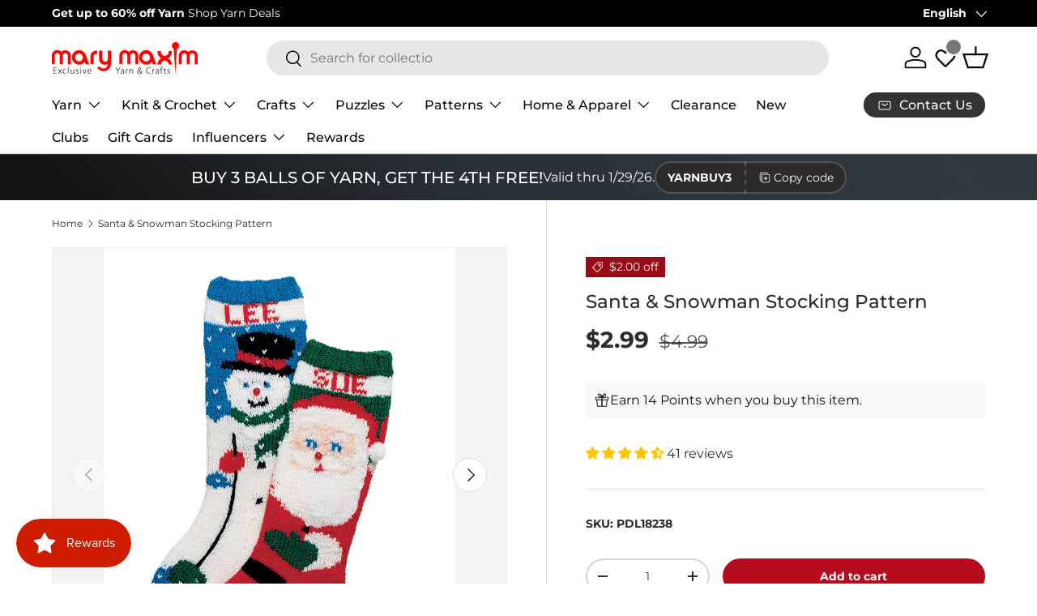

--- FILE ---
content_type: text/html; charset=utf-8
request_url: https://www.marymaxim.ca/products/santa-snowman-stocking-pattern
body_size: 149486
content:
<!doctype html>
<html class="no-js" lang="en" dir="ltr">
<head>

<meta name="google-site-verification" content="moT0wW_kQdaKHkojNgPTvpPr78AUJKr7dn8fHLhbvCw" />
<!-- Google Tag Manager -->
<script>(function(w,d,s,l,i){w[l]=w[l]||[];w[l].push({'gtm.start':
new Date().getTime(),event:'gtm.js'});var f=d.getElementsByTagName(s)[0],
j=d.createElement(s),dl=l!='dataLayer'?'&l='+l:'';j.async=true;j.src=
'https://www.googletagmanager.com/gtm.js?id='+i+dl;f.parentNode.insertBefore(j,f);
})(window,document,'script','dataLayer','GTM-MQ4W62BM');</script>
<!-- End Google Tag Manager -->

<script>
(function () {
  // --- Helper utilities (ES5-safe) ---
  function toInt(x) { var n = parseInt(x, 10); return isNaN(n) ? null : n; }
  function toCents(n) { return Math.round(Number(n) * 100); }


  // Main class
  function growthshop_dataLayer() {
    // Ensure dataLayer exists
    window.dataLayer = window.dataLayer || [];


    // ========= Configuration (you can edit this block) =========
    this.eventSuffix = '_updated';                // Optional prefix for all event names
    this.formattedItemId = true;          // true => shopify_{CC}_{productId}_{variantId}; false => productId only


    this.dataSchema = {
      ecommerce: { show: true },
      dynamicRemarketing: {
        show: false,
        business_vertical: 'retail'
      }
    };


    this.addToWishListSelectors = {
      addWishListIcon: '',
      gridItemSelector: '',
      productLinkSelector: 'a[href*="/products/"]'
    };


    this.quickViewSelector = {
      quickViewElement: '',
      gridItemSelector: '',
      productLinkSelector: 'a[href*="/products/"]'
    };


    this.miniCartButton = ['a[href="/cart"]'];
    this.miniCartAppersOn = 'click';


    // Direct checkout (Shopify dynamic checkout)
    this.shopifyDirectCheckoutButton = ['.shopify-payment-button'];


    this.isAddToCartRedirect = false;         // If true, forms redirect to cart page immediately
    this.isAjaxCartIncrementDecrement = true; // If false, cart page reloads on +/-/remove
    // ===========================================================


    // -------- Liquid bootstrap --------
    this.cart = {"note":null,"attributes":{},"original_total_price":0,"total_price":0,"total_discount":0,"total_weight":0.0,"item_count":0,"items":[],"requires_shipping":false,"currency":"CAD","items_subtotal_price":0,"cart_level_discount_applications":[],"checkout_charge_amount":0};
    this.countryCode = "CA";
    this.storeURL = "https://www.marymaxim.ca";
    localStorage.setItem('shopCountryCode', this.countryCode);


    // Collect listeners/initial pushes
    this.collectData();
  }


  growthshop_dataLayer.prototype.updateCart = function () {
    var self = this;
    fetch("/cart.js")
      .then(function (r) { return r.json(); })
      .then(function (data) { self.cart = data; })
      .catch(function () {});
  };


  growthshop_dataLayer.prototype.debounce = function (delay) {
    var timeoutId;
    return function (func) {
      var context = this;
      var args = arguments;
      clearTimeout(timeoutId);
      timeoutId = setTimeout(function () {
        func.apply(context, args);
      }, delay);
    };
  };


  growthshop_dataLayer.prototype.collectData = function () {
    this.customerData();
    this.ajaxRequestData();
    this.searchPageData();
    this.miniCartData();


    


    
      this.productSinglePage();
    


    


    this.addToWishListData();
    this.quickViewData();
    this.formData();
    this.phoneClickData();
    this.emailClickData();
  };


  // ========== Logged-in customer data ==========
  growthshop_dataLayer.prototype.customerData = function () {
    var currentUser = {};
    


    
    


    window.dataLayer = window.dataLayer || [];
    window.dataLayer.push({ customer: currentUser });
  };


  // ========== Intercept AJAX/XHR for add_to_cart, remove_from_cart, search ==========
  growthshop_dataLayer.prototype.ajaxRequestData = function () {
    var self = this;


    // Non-ajax cart add (if merchant wants to intercept and still track)
    if (this.isAddToCartRedirect) {
      document.addEventListener('submit', function (event) {
        var addToCartForm = event.target && event.target.closest && event.target.closest('form[action="/cart/add"]');
        if (addToCartForm) {
          event.preventDefault();
          var formData = new FormData(addToCartForm);
          fetch(window.Shopify.routes.root + 'cart/add.js', { method: 'POST', body: formData })
            .then(function () {
              window.location.href = "/cart";
            })
            .catch(function (e) { console.error('Error:', e); });
        }
      });
    }


    // Debouncer for search
    var debounced = this.debounce(800);


    // ---- fetch override ----
    var originalFetch = window.fetch;
    if (originalFetch) {
      window.fetch = function () {
        var args = arguments;
        return originalFetch.apply(this, args).then(function (response) {
          try {
            if (response && response.ok) {
              var clone = response.clone();
              var requestURL = args[0] && args[0].toString ? args[0].toString() : '';


              // Search autosuggest
              if (/.*\/search\/?.*\?.*q=.+/.test(requestURL) && requestURL.indexOf('&requestFrom=uldt') === -1) {
                var qs = requestURL.split('?')[1] || '';
                var urlParams = new URLSearchParams(qs);
                var search_term = urlParams.get("q") || '';
                debounced(function () { self._fireSuggestSearch(search_term); });
              }
              // Add to cart
              else if (requestURL.indexOf("/cart/add") > -1) {
                clone.text().then(function (text) {
                  var data;
                  try { data = JSON.parse(text); } catch (e) { data = null; }
                  if (!data) return;
                  if (data.items && Object.prototype.toString.call(data.items) === '[object Array]') {
                    for (var i = 0; i < data.items.length; i++) {
                      self.ecommerceDataLayer('add_to_cart', { items: [data.items[i]] });
                    }
                  } else {
                    self.ecommerceDataLayer('add_to_cart', { items: [data] });
                  }
                  self.updateCart();
                });
              }
              // Cart change/update (increment/decrement/remove)
              else if (requestURL.indexOf("/cart/change") > -1 || requestURL.indexOf("/cart/update") > -1) {
                clone.text().then(function (text) {
                  var newCart;
                  try { newCart = JSON.parse(text); } catch (e) { newCart = null; }
                  if (!newCart || !newCart.items || !self.cart || !self.cart.items) return;


                  var newCartItems = newCart.items.slice();
                  var oldCartItems = self.cart.items.slice();


                  for (var i = 0; i < oldCartItems.length; i++) {
                    var oldIt = oldCartItems[i];
                    var newIt = null;
                    for (var j = 0; j < newCartItems.length; j++) {
                      if (newCartItems[j].id === oldIt.id) { newIt = newCartItems[j]; break; }
                    }
                    if (newIt) {
                      if (newIt.quantity > oldIt.quantity) {
                        var incQty = (newIt.quantity - oldIt.quantity);
                        var updatedItemInc = JSON.parse(JSON.stringify(oldIt));
                        updatedItemInc.quantity = incQty;
                        self.ecommerceDataLayer('add_to_cart', { items: [updatedItemInc] });
                        self.updateCart();
                      } else if (newIt.quantity < oldIt.quantity) {
                        var decQty = (oldIt.quantity - newIt.quantity);
                        var updatedItemDec = JSON.parse(JSON.stringify(oldIt));
                        updatedItemDec.quantity = decQty;
                        self.ecommerceDataLayer('remove_from_cart', { items: [updatedItemDec] });
                        self.updateCart();
                      }
                    } else {
                      self.ecommerceDataLayer('remove_from_cart', { items: [oldIt] });
                      self.updateCart();
                    }
                  }
                });
              }
            }
          } catch (e) {}
          return response;
        });
      };
    }


    // ---- XHR override ----
    var OrigXHR = window.XMLHttpRequest;
    if (OrigXHR) {
      window.XMLHttpRequest = function () {
        var requestURL = '';
        var xhr = new OrigXHR();
        var origOpen = xhr.open;
        var origSend = xhr.send;


        xhr.open = function (method, url) {
          requestURL = url || '';
          return origOpen.apply(xhr, arguments);
        };


        xhr.send = function () {
          if (requestURL.indexOf("/cart/add") > -1 ||
              requestURL.indexOf("/cart/change") > -1 ||
              /.*\/search\/?.*\?.*q=.+/.test(requestURL)) {


            xhr.addEventListener('load', function () {
              if (xhr.readyState === 4 && xhr.status >= 200 && xhr.status < 400) {
                try {
                  // Search autosuggest
                  if (/.*\/search\/?.*\?.*q=.+/.test(requestURL) && requestURL.indexOf('&requestFrom=uldt') === -1) {
                    var qs = requestURL.split('?')[1] || '';
                    var urlParams = new URLSearchParams(qs);
                    var search_term = urlParams.get("q") || '';
                    debounced(function () { self._fireSuggestSearch(search_term); });
                  }
                  // Add to cart
                  else if (requestURL.indexOf("/cart/add") > -1) {
                    var data = JSON.parse(xhr.responseText || '{}');
                    if (data.items && Object.prototype.toString.call(data.items) === '[object Array]') {
                      for (var i = 0; i < data.items.length; i++) {
                        self.ecommerceDataLayer('add_to_cart', { items: [data.items[i]] });
                      }
                    } else {
                      self.ecommerceDataLayer('add_to_cart', { items: [data] });
                    }
                    self.updateCart();
                  }
                  // Change cart
                  else if (requestURL.indexOf("/cart/change") > -1) {
                    var nCart = JSON.parse(xhr.responseText || '{}');
                    if (!nCart || !nCart.items || !self.cart || !self.cart.items) return;


                    var newCartItems = nCart.items.slice();
                    var oldCartItems = self.cart.items.slice();


                    for (var i2 = 0; i2 < oldCartItems.length; i2++) {
                      var oItem = oldCartItems[i2];
                      var nItem = null;
                      for (var j2 = 0; j2 < newCartItems.length; j2++) {
                        if (newCartItems[j2].id === oItem.id) { nItem = newCartItems[j2]; break; }
                      }


                      if (nItem) {
                        if (nItem.quantity > oItem.quantity) {
                          var qInc = (nItem.quantity - oItem.quantity);
                          var incItem = JSON.parse(JSON.stringify(oItem));
                          incItem.quantity = qInc;
                          self.ecommerceDataLayer('add_to_cart', { items: [incItem] });
                          self.updateCart();
                        } else if (nItem.quantity < oItem.quantity) {
                          var qDec = (oItem.quantity - nItem.quantity);
                          var decItem = JSON.parse(JSON.stringify(oItem));
                          decItem.quantity = qDec;
                          self.ecommerceDataLayer('remove_from_cart', { items: [decItem] });
                          self.updateCart();
                        }
                      } else {
                        self.ecommerceDataLayer('remove_from_cart', { items: [oItem] });
                        self.updateCart();
                      }
                    }
                  }
                } catch (e) {}
              }
            });
          }
          return origSend.apply(xhr, arguments);
        };


        return xhr;
      };
    }
  };


  // Helper to fetch suggest results and push a search event
  growthshop_dataLayer.prototype._fireSuggestSearch = function (search_term) {
    var self = this;
    if (!search_term) {
      self.ecommerceDataLayer('search', { search_term: '', items: [] });
      return;
    }
    fetch(self.storeURL + "/search/suggest.json?q=" + encodeURIComponent(search_term) + "&resources[type]=product&requestFrom=uldt")
      .then(function (res) { return res.json(); })
      .then(function (data) {
        var products = data && data.resources && data.resources.results && data.resources.results.products ? data.resources.results.products : [];
        if (!products || !products.length) {
          self.ecommerceDataLayer('search', { search_term: search_term, items: [] });
          return;
        }
        var promises = [];
        for (var i = 0; i < products.length; i++) {
          var prod = products[i];
          var cleanUrl = (prod.url || '').split('?')[0];
          if (cleanUrl) {
            promises.push(fetch(self.storeURL + cleanUrl + ".js").then(function (r) { return r.json(); }).catch(function () { return null; }));
          }
        }
        Promise.all(promises).then(function (prods) {
          var items = [];
          for (var j = 0; j < prods.length; j++) {
            var p = prods[j];
            if (!p || !p.variants || !p.variants.length) continue;
            items.push({
              product_id: p.id,
              product_title: p.title,
              variant_id: p.variants[0].id,
              variant_title: p.variants[0].title,
              vendor: p.vendor,
              total_discount: 0,
              final_price: p.price_min,
              product_type: p.type,
              quantity: 1
            });
          }
          self.ecommerceDataLayer('search', { search_term: search_term, items: items });
        });
      })
      .catch(function () {
        self.ecommerceDataLayer('search', { search_term: search_term, items: [] });
      });
  };


  // ========== Search page ==========
  growthshop_dataLayer.prototype.searchPageData = function () {
    var self = this;
    var href = (window.location && window.location.href) || '';
    if (/.+\/search\?.*\&?q=.+/.test(href)) {
      var qs = href.split('?')[1] || '';
      var urlParams = new URLSearchParams(qs);
      var search_term = urlParams.get("q") || '';
      self._fireSuggestSearch(search_term);
    }
  };


  // ========== Mini cart -> view_cart ==========
  growthshop_dataLayer.prototype.miniCartData = function () {
    if (!this.miniCartButton || !this.miniCartButton.length) return;
    var self = this;
    var evt = (this.miniCartAppersOn === 'hover') ? 'mouseenter' : this.miniCartAppersOn;


    for (var i = 0; i < this.miniCartButton.length; i++) {
      var selector = this.miniCartButton[i];
      var nodes = document.querySelectorAll(selector);
      for (var j = 0; j < nodes.length; j++) {
        nodes[j].addEventListener(evt, function () {
          self.ecommerceDataLayer('view_cart', self.cart || {});
        });
      }
    }
  };


  // ========== Cart page ==========
  growthshop_dataLayer.prototype.viewCartPageData = function () {
    this.ecommerceDataLayer('view_cart', this.cart || {});
    if (!this.isAjaxCartIncrementDecrement) {
      var self = this;
      document.addEventListener('pointerdown', function (event) {
        var target = event.target && event.target.closest && event.target.closest('a[href*="/cart/change?"]');
        if (target) {
          var linkUrl = target.getAttribute('href') || '';
          var qs = linkUrl.split("?")[1] || '';
          var urlParams = new URLSearchParams(qs);
          var newQuantity = toInt(urlParams.get("quantity"));
          var line = toInt(urlParams.get("line"));
          var cart_id = urlParams.get("id");
          if (newQuantity != null && (line || cart_id)) {
            var item = line ? JSON.parse(JSON.stringify((self.cart && self.cart.items && self.cart.items[line - 1]) || {}))
                            : ((self.cart && self.cart.items) ? (function () {
                                for (var i = 0; i < self.cart.items.length; i++) {
                                  if (self.cart.items[i].key === cart_id) return JSON.parse(JSON.stringify(self.cart.items[i]));
                                }
                                return null;
                              })() : null);
            if (!item) return;
            var eventName = 'add_to_cart';
            if (newQuantity < item.quantity) eventName = 'remove_from_cart';
            var qDiff = Math.abs(newQuantity - item.quantity);
            item.quantity = qDiff;
            self.ecommerceDataLayer(eventName, { items: [item] });
          }
        }
      });
    }
  };


  // ========== Product page ==========
  growthshop_dataLayer.prototype.productSinglePage = function () {
    
      var baseItem = {
        product_id: 6583706583199,
        variant_id: 39409635950751,
        product_title: "Santa \u0026 Snowman Stocking Pattern",
        line_level_total_discount: 0,
        vendor: "Mary Maxim",
        sku: null,
        product_type: "Books \u0026 Patterns",
        item_list_id: 283995340959,
        item_list_name: "All products",
        
        final_price: 299,
        quantity: 1
      };


      var variants = [{"id":39409635950751,"title":"Default Title","option1":"Default Title","option2":null,"option3":null,"sku":"PDL18238","requires_shipping":false,"taxable":true,"featured_image":null,"available":true,"name":"Santa \u0026 Snowman Stocking Pattern","public_title":null,"options":["Default Title"],"price":299,"weight":0,"compare_at_price":499,"inventory_management":null,"barcode":"","requires_selling_plan":false,"selling_plan_allocations":[],"quantity_rule":{"min":1,"max":null,"increment":1}}];
      this.ecommerceDataLayer('view_item', { items: [baseItem] });


      if (this.shopifyDirectCheckoutButton && this.shopifyDirectCheckoutButton.length) {
        var self = this;
        document.addEventListener('pointerdown', function (event) {
          var checkoutButton = event.target && event.target.closest && event.target.closest(self.shopifyDirectCheckoutButton.join(', '));
          if (!checkoutButton) return;


          var variant_id = null;
          var form = checkoutButton.closest('form[action*="/cart/add"]');
          if (form) {
            var input = form.querySelector('input[name="id"]');
            var fromURL = new URLSearchParams(window.location.search).get('variant');
            var firstVarId = baseItem.variant_id;
            if (input && input.value) variant_id = input.value;
            else if (fromURL) variant_id = fromURL;
            else if (firstVarId) variant_id = firstVarId;
          }
          variant_id = toInt(variant_id);


          if (variant_id) {
            var quantity = 1;
            var formId = form && form.getAttribute('id');
            if (formId) {
              var qInput = document.querySelector('input[name="quantity"][form="' + formId + '"]');
              if (qInput && qInput.value) quantity = parseInt(qInput.value, 10) || 1;
            }
            var v = null;
            for (var i = 0; i < variants.length; i++) { if (variants[i].id === variant_id) { v = variants[i]; break; } }
            var item = JSON.parse(JSON.stringify(baseItem));
            if (v) {
              item.variant_id = variant_id;
              item.variant_title = v.title;
              item.final_price = v.price;
              item.quantity = quantity;
              self.ecommerceDataLayer('add_to_cart', { items: [item] });
            } else if (self.quickViewedItem && self.quickViewVariants) {
              // fallback for quick view
              for (var j = 0; j < self.quickViewVariants.length; j++) { if (self.quickViewVariants[j].id === variant_id) { v = self.quickViewVariants[j]; break; } }
              if (v) {
                var qi = JSON.parse(JSON.stringify(self.quickViewedItem));
                qi.variant_id = variant_id;
                qi.variant_title = v.title;
                qi.final_price = toCents(v.price);
                qi.quantity = quantity;
                self.ecommerceDataLayer('add_to_cart', { items: [qi] });
              }
            }
          }
        });
      }
    
  };


  // ========== Collections page ==========
  growthshop_dataLayer.prototype.collectionsPageData = function () {
    var ecommerce = { items: [
      
    ]};


    ecommerce.item_list_id = null;
    ecommerce.item_list_name = null;
    this.ecommerceDataLayer('view_item_list', ecommerce);
  };


  // ========== Wishlist ==========
  growthshop_dataLayer.prototype.addToWishListData = function () {
    if (!this.addToWishListSelectors || !this.addToWishListSelectors.addWishListIcon) return;
    var self = this;
    document.addEventListener('pointerdown', function (event) {
      var target = event.target;
      if (!target || !target.closest || !target.closest(self.addToWishListSelectors.addWishListIcon)) return;


      var pageURL = (window.location && window.location.href ? window.location.href : '').replace(/\?.+/, '');
      var requestURL;


      if (/\/products\/[^/]+$/.test(pageURL)) {
        requestURL = pageURL;
      } else if (self.addToWishListSelectors.gridItemSelector && self.addToWishListSelectors.productLinkSelector) {
        var itemEl = target.closest(self.addToWishListSelectors.gridItemSelector);
        if (itemEl) {
          var linkEl = itemEl.querySelector(self.addToWishListSelectors.productLinkSelector);
          if (linkEl) {
            var link = (linkEl.getAttribute('href') || '').replace(/\?.+/, '');
            if (link && /\/products\/[^/]+$/.test(link)) requestURL = link;
          }
        }
      }


      if (requestURL) {
        fetch(requestURL + '.json')
          .then(function (r) { return r.json(); })
          .then(function (result) {
            var d = result && result.product;
            if (!d || !d.variants || !d.variants.length) return;
            var it = {
              product_id: d.id,
              variant_id: d.variants[0].id,
              product_title: d.title,
              quantity: 1,
              final_price: toCents(d.variants[0].price),
              total_discount: 0,
              product_type: d.product_type,
              vendor: d.vendor,
              variant_title: (d.variants[0].title !== 'Default Title') ? d.variants[0].title : undefined,
              sku: d.variants[0].sku
            };
            self.ecommerceDataLayer('add_to_wishlist', { items: [it] });
          })
          .catch(function () {});
      }
    });
  };


  // ========== Quick View ==========
  growthshop_dataLayer.prototype.quickViewData = function () {
    if (!this.quickViewSelector || !this.quickViewSelector.quickViewElement || !this.quickViewSelector.gridItemSelector || !this.quickViewSelector.productLinkSelector) return;
    var self = this;


    document.addEventListener('pointerdown', function (event) {
      var target = event.target;
      if (!target || !target.closest || !target.closest(self.quickViewSelector.quickViewElement)) return;


      var requestURL;
      var itemEl = target.closest(self.quickViewSelector.gridItemSelector);
      if (itemEl) {
        var linkEl = itemEl.querySelector(self.quickViewSelector.productLinkSelector);
        if (linkEl) {
          var link = (linkEl.getAttribute('href') || '').replace(/\?.+/, '');
          if (link && /\/products\/[^/]+$/.test(link)) requestURL = link;
        }
      }


      if (requestURL) {
        fetch(requestURL + '.json')
          .then(function (r) { return r.json(); })
          .then(function (res) {
            var d = res && res.product;
            if (!d || !d.variants || !d.variants.length) return;
            var it = {
              product_id: d.id,
              variant_id: d.variants[0].id,
              product_title: d.title,
              quantity: 1,
              final_price: toCents(d.variants[0].price),
              total_discount: 0,
              product_type: d.product_type,
              vendor: d.vendor,
              variant_title: (d.variants[0].title !== 'Default Title') ? d.variants[0].title : undefined,
              sku: d.variants[0].sku
            };
            self.ecommerceDataLayer('view_item', { items: [it] });
            self.quickViewVariants = d.variants;
            self.quickViewedItem = it;
          })
          .catch(function () {});
      }
    });


    
  };


  // ========== Push ecommerce events ==========
  growthshop_dataLayer.prototype.ecommerceDataLayer = function (eventName, data) {
    var self = this;
    window.dataLayer.push({ ecommerce: null });


    var items = (data && data.items && data.items.length) ? data.items : [];
    var currency = (this.cart && this.cart.currency) ? this.cart.currency : 'USD';


    var dlItems = [];
    for (var i = 0; i < items.length; i++) {
      var it = items[i] || {};
      var entry = {
        index: i,
        item_id: this.formattedItemId ? ('shopify_' + this.countryCode + '_' + it.product_id + '_' + it.variant_id) : String(it.product_id || ''),
        id:      this.formattedItemId ? ('shopify_' + this.countryCode + '_' + it.product_id + '_' + it.variant_id) : String(it.product_id || ''),
        product_id: String(it.product_id || ''),
        variant_id: String(it.variant_id || ''),
        item_name: it.product_title,
        quantity: Number(it.quantity || 1),
        price: Number(((Number(it.final_price || 0) / 100).toFixed(2))),
        discount: it.total_discount ? Number(((Number(it.total_discount) / 100).toFixed(2))) : 0
      };
      if (it.product_type) entry.item_category = it.product_type;
      if (it.vendor) entry.item_brand = it.vendor;
      if (it.variant_title && it.variant_title !== 'Default Title') entry.item_variant = it.variant_title;
      if (it.sku) entry.sku = it.sku;
      if (it.item_list_name) entry.item_list_name = it.item_list_name;
      if (it.item_list_id != null) entry.item_list_id = String(it.item_list_id);
      dlItems.push(entry);
    }


    var value;
    if (data && data.total_price != null) {
      value = Number(((Number(data.total_price) / 100).toFixed(2)));
    } else {
      var sum = 0;
      for (var k = 0; k < dlItems.length; k++) {
        sum += (Number(dlItems[k].price) * Number(dlItems[k].quantity));
      }
      value = Number(sum.toFixed(2));
    }


    var payload = {
      event: eventName + this.eventSuffix,
      ecommerce: {
        currency: currency,
        items: dlItems,
        value: value
      }
    };


    if (data && data.item_list_id != null) payload.ecommerce.item_list_id = data.item_list_id;
    if (data && data.item_list_name != null) payload.ecommerce.item_list_name = data.item_list_name;
    if (data && data.search_term != null) payload.search_term = data.search_term;


    if (self.dataSchema.dynamicRemarketing && self.dataSchema.dynamicRemarketing.show) {
      window.dataLayer.push({ dynamicRemarketing: null });
      payload.dynamicRemarketing = {
        value: value,
        items: (function () {
          var arr = [];
          for (var i2 = 0; i2 < dlItems.length; i2++) {
            arr.push({ id: dlItems[i2].item_id, google_business_vertical: self.dataSchema.dynamicRemarketing.business_vertical });
          }
          return arr;
        })()
      };
    }


    if (!self.dataSchema.ecommerce || !self.dataSchema.ecommerce.show) {
      delete payload.ecommerce;
    }


    window.dataLayer.push(payload);
  };


  // ========== Forms ==========
  growthshop_dataLayer.prototype.formData = function () {
    var self = this;
    document.addEventListener('submit', function (event) {
      var form = event.target && event.target.closest && event.target.closest('form[action^="/contact"]');
      if (!form) return;


      var formData = {
        form_location: (window.location && window.location.href) || '',
        form_id: form.getAttribute('id'),
        form_classes: form.getAttribute('class')
      };
      var formType = form.querySelector('input[name="form_type"]');
      var inputs = form.querySelectorAll("input:not([type=hidden]):not([type=submit]), textarea, select");


      for (var i = 0; i < inputs.length; i++) {
        var input = inputs[i], name = input && input.name, val = input && input.value;
        if (name && val) {
          var m = name.match(/\[(.*?)\]/);
          if (m && m.length > 1) formData[m[1]] = val;
        }
      }


      if (formType && formType.value === 'customer') {
        window.dataLayer.push({ event: self.eventPrefix + 'newsletter_signup' , form_location: formData.form_location, form_id: formData.form_id, form_classes: formData.form_classes });
      } else if (formType && formType.value === 'contact') {
        window.dataLayer.push({ event: self.eventPrefix + 'contact_form_submit', form_location: formData.form_location, form_id: formData.form_id, form_classes: formData.form_classes });
      }
    });
  };


  // ========== Phone click ==========
  growthshop_dataLayer.prototype.phoneClickData = function () {
    var self = this;
    document.addEventListener('click', function (event) {
      var target = event.target && event.target.closest && event.target.closest('a[href^="tel:"]');
      if (!target) return;
      var phone_number = (target.getAttribute('href') || '').replace('tel:', '');
      window.dataLayer.push({
        event: self.eventPrefix + 'phone_number_click',
        page_location: (window.location && window.location.href) || '',
        link_classes: target.getAttribute('class'),
        link_id: target.getAttribute('id'),
        phone_number: phone_number
      });
    });
  };


  // ========== Email click ==========
  growthshop_dataLayer.prototype.emailClickData = function () {
    var self = this;
    document.addEventListener('click', function (event) {
      var target = event.target && event.target.closest && event.target.closest('a[href^="mailto:"]');
      if (!target) return;
      var email_address = (target.getAttribute('href') || '').replace('mailto:', '');
      window.dataLayer.push({
        event: self.eventPrefix + 'email_click',
        page_location: (window.location && window.location.href) || '',
        link_classes: target.getAttribute('class'),
        link_id: target.getAttribute('id'),
        email_address: email_address
      });
    });
  };


  // ========== Bootstrap ==========
  document.addEventListener('DOMContentLoaded', function () {
    try {
      new growthshop_dataLayer(); // fixed: correct class name
    } catch (error) {
      console.log(error);
    }
  });
})();
</script>

<meta charset="utf-8">
<meta name="viewport" content="width=device-width,initial-scale=1">
<title>Santa &amp; Snowman Stocking Pattern – Mary Maxim Ltd</title><link rel="canonical" href="https://www.marymaxim.ca/products/santa-snowman-stocking-pattern"><link rel="icon" href="//www.marymaxim.ca/cdn/shop/files/favicon.png?crop=center&height=48&v=1713538707&width=48" type="image/png">
  <link rel="apple-touch-icon" href="//www.marymaxim.ca/cdn/shop/files/favicon.png?crop=center&height=180&v=1713538707&width=180"><meta name="description" content="Bring festive cheer to your home with the Santa Snowman Stocking pattern. A creative crochet project for holiday décor, featuring Santa and snowman designs."><meta property="og:site_name" content="Mary Maxim Ltd">
<meta property="og:url" content="https://www.marymaxim.ca/products/santa-snowman-stocking-pattern">
<meta property="og:title" content="Santa &amp; Snowman Stocking Pattern – Mary Maxim Ltd">
<meta property="og:type" content="product">
<meta property="og:description" content="Bring festive cheer to your home with the Santa Snowman Stocking pattern. A creative crochet project for holiday décor, featuring Santa and snowman designs."><meta property="og:image" content="http://www.marymaxim.ca/cdn/shop/files/18238.jpg?crop=center&height=1200&v=1718740445&width=1200">
  <meta property="og:image:secure_url" content="https://www.marymaxim.ca/cdn/shop/files/18238.jpg?crop=center&height=1200&v=1718740445&width=1200">
  <meta property="og:image:width" content="850">
  <meta property="og:image:height" content="1100"><meta property="og:price:amount" content="2.99">
  <meta property="og:price:currency" content="CAD"><meta name="twitter:site" content="@MaryMaximUS"><meta name="twitter:card" content="summary_large_image">
<meta name="twitter:title" content="Santa &amp; Snowman Stocking Pattern – Mary Maxim Ltd">
<meta name="twitter:description" content="Bring festive cheer to your home with the Santa Snowman Stocking pattern. A creative crochet project for holiday décor, featuring Santa and snowman designs.">
<link rel="preload" href="//www.marymaxim.ca/cdn/shop/t/62/assets/main.css?v=169952304005680900551714210223" as="style"><style data-shopify>
@font-face {
  font-family: Montserrat;
  font-weight: 400;
  font-style: normal;
  font-display: swap;
  src: url("//www.marymaxim.ca/cdn/fonts/montserrat/montserrat_n4.81949fa0ac9fd2021e16436151e8eaa539321637.woff2") format("woff2"),
       url("//www.marymaxim.ca/cdn/fonts/montserrat/montserrat_n4.a6c632ca7b62da89c3594789ba828388aac693fe.woff") format("woff");
}
@font-face {
  font-family: Montserrat;
  font-weight: 700;
  font-style: normal;
  font-display: swap;
  src: url("//www.marymaxim.ca/cdn/fonts/montserrat/montserrat_n7.3c434e22befd5c18a6b4afadb1e3d77c128c7939.woff2") format("woff2"),
       url("//www.marymaxim.ca/cdn/fonts/montserrat/montserrat_n7.5d9fa6e2cae713c8fb539a9876489d86207fe957.woff") format("woff");
}
@font-face {
  font-family: Montserrat;
  font-weight: 400;
  font-style: italic;
  font-display: swap;
  src: url("//www.marymaxim.ca/cdn/fonts/montserrat/montserrat_i4.5a4ea298b4789e064f62a29aafc18d41f09ae59b.woff2") format("woff2"),
       url("//www.marymaxim.ca/cdn/fonts/montserrat/montserrat_i4.072b5869c5e0ed5b9d2021e4c2af132e16681ad2.woff") format("woff");
}
@font-face {
  font-family: Montserrat;
  font-weight: 700;
  font-style: italic;
  font-display: swap;
  src: url("//www.marymaxim.ca/cdn/fonts/montserrat/montserrat_i7.a0d4a463df4f146567d871890ffb3c80408e7732.woff2") format("woff2"),
       url("//www.marymaxim.ca/cdn/fonts/montserrat/montserrat_i7.f6ec9f2a0681acc6f8152c40921d2a4d2e1a2c78.woff") format("woff");
}
@font-face {
  font-family: Montserrat;
  font-weight: 500;
  font-style: normal;
  font-display: swap;
  src: url("//www.marymaxim.ca/cdn/fonts/montserrat/montserrat_n5.07ef3781d9c78c8b93c98419da7ad4fbeebb6635.woff2") format("woff2"),
       url("//www.marymaxim.ca/cdn/fonts/montserrat/montserrat_n5.adf9b4bd8b0e4f55a0b203cdd84512667e0d5e4d.woff") format("woff");
}
@font-face {
  font-family: Montserrat;
  font-weight: 500;
  font-style: normal;
  font-display: swap;
  src: url("//www.marymaxim.ca/cdn/fonts/montserrat/montserrat_n5.07ef3781d9c78c8b93c98419da7ad4fbeebb6635.woff2") format("woff2"),
       url("//www.marymaxim.ca/cdn/fonts/montserrat/montserrat_n5.adf9b4bd8b0e4f55a0b203cdd84512667e0d5e4d.woff") format("woff");
}
:root {
      --bg-color: 255 255 255 / 1.0;
      --bg-color-og: 255 255 255 / 1.0;
      --heading-color: 42 43 42;
      --text-color: 42 43 42;
      --text-color-og: 42 43 42;
      --scrollbar-color: 42 43 42;
      --link-color: 42 43 42;
      --link-color-og: 42 43 42;
      --star-color: 255 159 28;--swatch-border-color-default: 212 213 212;
        --swatch-border-color-active: 149 149 149;
        --swatch-card-size: 40px;
        --swatch-variant-picker-size: 100px;--color-scheme-1-bg: 244 244 244 / 1.0;
      --color-scheme-1-grad: linear-gradient(180deg, rgba(244, 244, 244, 1), rgba(244, 244, 244, 1) 100%);
      --color-scheme-1-heading: 42 43 42;
      --color-scheme-1-text: 42 43 42;
      --color-scheme-1-btn-bg: 255 88 13;
      --color-scheme-1-btn-text: 255 255 255;
      --color-scheme-1-btn-bg-hover: 255 124 64;--color-scheme-2-bg: 42 43 42 / 1.0;
      --color-scheme-2-grad: linear-gradient(225deg, rgba(51, 59, 67, 0.88) 8%, rgba(41, 47, 54, 1) 56%, rgba(20, 20, 20, 1) 92%);
      --color-scheme-2-heading: 255 255 255;
      --color-scheme-2-text: 255 255 255;
      --color-scheme-2-btn-bg: 255 255 255;
      --color-scheme-2-btn-text: 42 43 42;
      --color-scheme-2-btn-bg-hover: 231 231 231;--color-scheme-3-bg: 255 88 13 / 1.0;
      --color-scheme-3-grad: linear-gradient(46deg, rgba(234, 73, 0, 1) 8%, rgba(234, 73, 0, 1) 32%, rgba(255, 88, 13, 0.88) 92%);
      --color-scheme-3-heading: 255 255 255;
      --color-scheme-3-text: 255 255 255;
      --color-scheme-3-btn-bg: 42 43 42;
      --color-scheme-3-btn-text: 255 255 255;
      --color-scheme-3-btn-bg-hover: 82 83 82;

      --drawer-bg-color: 255 255 255 / 1.0;
      --drawer-text-color: 42 43 42;

      --panel-bg-color: 244 244 244 / 1.0;
      --panel-heading-color: 42 43 42;
      --panel-text-color: 42 43 42;

      --in-stock-text-color: 44 126 63;
      --low-stock-text-color: 210 134 26;
      --very-low-stock-text-color: 180 12 28;
      --no-stock-text-color: 119 119 119;
      --no-stock-backordered-text-color: 119 119 119;

      --error-bg-color: 252 237 238;
      --error-text-color: 180 12 28;
      --success-bg-color: 232 246 234;
      --success-text-color: 44 126 63;
      --info-bg-color: 228 237 250;
      --info-text-color: 26 102 210;

      --heading-font-family: Montserrat, sans-serif;
      --heading-font-style: normal;
      --heading-font-weight: 500;
      --heading-scale-start: 4;

      --navigation-font-family: Montserrat, sans-serif;
      --navigation-font-style: normal;
      --navigation-font-weight: 500;--heading-text-transform: none;
--subheading-text-transform: none;
      --body-font-family: Montserrat, sans-serif;
      --body-font-style: normal;
      --body-font-weight: 400;
      --body-font-size: 16;

      --section-gap: 48;
      --heading-gap: calc(8 * var(--space-unit));--grid-column-gap: 20px;--btn-bg-color: 180 12 28;
      --btn-bg-hover-color: 203 51 66;
      --btn-text-color: 255 255 255;
      --btn-bg-color-og: 180 12 28;
      --btn-text-color-og: 255 255 255;
      --btn-alt-bg-color: 255 255 255;
      --btn-alt-bg-alpha: 1.0;
      --btn-alt-text-color: 42 43 42;
      --btn-border-width: 2px;
      --btn-padding-y: 12px;

      
      --btn-border-radius: 28px;
      

      --btn-lg-border-radius: 50%;
      --btn-icon-border-radius: 50%;
      --input-with-btn-inner-radius: var(--btn-border-radius);

      --input-bg-color: 255 255 255 / 1.0;
      --input-text-color: 42 43 42;
      --input-border-width: 2px;
      --input-border-radius: 26px;
      --textarea-border-radius: 12px;
      --input-border-radius: 28px;
      --input-lg-border-radius: 34px;
      --input-bg-color-diff-3: #f7f7f7;
      --input-bg-color-diff-6: #f0f0f0;

      --modal-border-radius: 16px;
      --modal-overlay-color: 0 0 0;
      --modal-overlay-opacity: 0.4;
      --drawer-border-radius: 16px;
      --overlay-border-radius: 0px;--sale-label-bg-color: 155 10 23;
      --sale-label-text-color: 255 255 255;--sold-out-label-bg-color: 42 43 42;
      --sold-out-label-text-color: 255 255 255;--new-label-bg-color: 42 43 42;
      --new-label-text-color: 255 255 255;--preorder-label-bg-color: 0 166 237;
      --preorder-label-text-color: 255 255 255;

      --page-width: 1590px;
      --gutter-sm: 20px;
      --gutter-md: 32px;
      --gutter-lg: 64px;

      --payment-terms-bg-color: #ffffff;

      --coll-card-bg-color: #F9F9F9;
      --coll-card-border-color: #f2f2f2;
        
          --aos-animate-duration: 0.6s;
        

        
          --aos-min-width: 0;
        
      

      --reading-width: 48em;
    }

    @media (max-width: 769px) {
      :root {
        --reading-width: 36em;
      }
    }
  </style><link rel="stylesheet" href="//www.marymaxim.ca/cdn/shop/t/62/assets/main.css?v=169952304005680900551714210223">
  <script src="//www.marymaxim.ca/cdn/shop/t/62/assets/main.js?v=15196979400931759961713550072" defer="defer"></script><link rel="preload" href="//www.marymaxim.ca/cdn/fonts/montserrat/montserrat_n4.81949fa0ac9fd2021e16436151e8eaa539321637.woff2" as="font" type="font/woff2" crossorigin fetchpriority="high"><link rel="preload" href="//www.marymaxim.ca/cdn/fonts/montserrat/montserrat_n5.07ef3781d9c78c8b93c98419da7ad4fbeebb6635.woff2" as="font" type="font/woff2" crossorigin fetchpriority="high"><script>window.performance && window.performance.mark && window.performance.mark('shopify.content_for_header.start');</script><meta name="facebook-domain-verification" content="opnp2aqx14sgcur8r7ecpztq13bsqe">
<meta name="facebook-domain-verification" content="v53wmdmlxeerp9q241f906xtivvnci">
<meta name="google-site-verification" content="nZtp4J8frFG2BxIFrDJ-kQevp7AKaqi8QFOE_zc04qQ">
<meta name="facebook-domain-verification" content="3iiiw8e2ryvwlxo24lsr45a2q8iz0o">
<meta id="shopify-digital-wallet" name="shopify-digital-wallet" content="/45908263071/digital_wallets/dialog">
<meta name="shopify-checkout-api-token" content="22ec84848e51a68e43c5a76d0a8356a8">
<meta id="in-context-paypal-metadata" data-shop-id="45908263071" data-venmo-supported="false" data-environment="production" data-locale="en_US" data-paypal-v4="true" data-currency="CAD">
<link rel="alternate" hreflang="x-default" href="https://www.marymaxim.ca/products/santa-snowman-stocking-pattern">
<link rel="alternate" hreflang="en-CA" href="https://www.marymaxim.ca/products/santa-snowman-stocking-pattern">
<link rel="alternate" hreflang="fr-CA" href="https://www.marymaxim.ca/fr/products/santa-snowman-stocking-pattern">
<link rel="alternate" type="application/json+oembed" href="https://www.marymaxim.ca/products/santa-snowman-stocking-pattern.oembed">
<script async="async" src="/checkouts/internal/preloads.js?locale=en-CA"></script>
<link rel="preconnect" href="https://shop.app" crossorigin="anonymous">
<script async="async" src="https://shop.app/checkouts/internal/preloads.js?locale=en-CA&shop_id=45908263071" crossorigin="anonymous"></script>
<script id="apple-pay-shop-capabilities" type="application/json">{"shopId":45908263071,"countryCode":"CA","currencyCode":"CAD","merchantCapabilities":["supports3DS"],"merchantId":"gid:\/\/shopify\/Shop\/45908263071","merchantName":"Mary Maxim Ltd","requiredBillingContactFields":["postalAddress","email","phone"],"requiredShippingContactFields":["postalAddress","email","phone"],"shippingType":"shipping","supportedNetworks":["visa","masterCard","amex","discover","interac","jcb"],"total":{"type":"pending","label":"Mary Maxim Ltd","amount":"1.00"},"shopifyPaymentsEnabled":true,"supportsSubscriptions":true}</script>
<script id="shopify-features" type="application/json">{"accessToken":"22ec84848e51a68e43c5a76d0a8356a8","betas":["rich-media-storefront-analytics"],"domain":"www.marymaxim.ca","predictiveSearch":true,"shopId":45908263071,"locale":"en"}</script>
<script>var Shopify = Shopify || {};
Shopify.shop = "mary-maxim-canada.myshopify.com";
Shopify.locale = "en";
Shopify.currency = {"active":"CAD","rate":"1.0"};
Shopify.country = "CA";
Shopify.theme = {"name":"Enterprise - Live - 3 20 23 | Bold | Apr.19.24","id":135907508383,"schema_name":"Enterprise","schema_version":"1.4.2","theme_store_id":null,"role":"main"};
Shopify.theme.handle = "null";
Shopify.theme.style = {"id":null,"handle":null};
Shopify.cdnHost = "www.marymaxim.ca/cdn";
Shopify.routes = Shopify.routes || {};
Shopify.routes.root = "/";</script>
<script type="module">!function(o){(o.Shopify=o.Shopify||{}).modules=!0}(window);</script>
<script>!function(o){function n(){var o=[];function n(){o.push(Array.prototype.slice.apply(arguments))}return n.q=o,n}var t=o.Shopify=o.Shopify||{};t.loadFeatures=n(),t.autoloadFeatures=n()}(window);</script>
<script>
  window.ShopifyPay = window.ShopifyPay || {};
  window.ShopifyPay.apiHost = "shop.app\/pay";
  window.ShopifyPay.redirectState = null;
</script>
<script id="shop-js-analytics" type="application/json">{"pageType":"product"}</script>
<script defer="defer" async type="module" src="//www.marymaxim.ca/cdn/shopifycloud/shop-js/modules/v2/client.init-shop-cart-sync_BN7fPSNr.en.esm.js"></script>
<script defer="defer" async type="module" src="//www.marymaxim.ca/cdn/shopifycloud/shop-js/modules/v2/chunk.common_Cbph3Kss.esm.js"></script>
<script defer="defer" async type="module" src="//www.marymaxim.ca/cdn/shopifycloud/shop-js/modules/v2/chunk.modal_DKumMAJ1.esm.js"></script>
<script type="module">
  await import("//www.marymaxim.ca/cdn/shopifycloud/shop-js/modules/v2/client.init-shop-cart-sync_BN7fPSNr.en.esm.js");
await import("//www.marymaxim.ca/cdn/shopifycloud/shop-js/modules/v2/chunk.common_Cbph3Kss.esm.js");
await import("//www.marymaxim.ca/cdn/shopifycloud/shop-js/modules/v2/chunk.modal_DKumMAJ1.esm.js");

  window.Shopify.SignInWithShop?.initShopCartSync?.({"fedCMEnabled":true,"windoidEnabled":true});

</script>
<script defer="defer" async type="module" src="//www.marymaxim.ca/cdn/shopifycloud/shop-js/modules/v2/client.payment-terms_BxzfvcZJ.en.esm.js"></script>
<script defer="defer" async type="module" src="//www.marymaxim.ca/cdn/shopifycloud/shop-js/modules/v2/chunk.common_Cbph3Kss.esm.js"></script>
<script defer="defer" async type="module" src="//www.marymaxim.ca/cdn/shopifycloud/shop-js/modules/v2/chunk.modal_DKumMAJ1.esm.js"></script>
<script type="module">
  await import("//www.marymaxim.ca/cdn/shopifycloud/shop-js/modules/v2/client.payment-terms_BxzfvcZJ.en.esm.js");
await import("//www.marymaxim.ca/cdn/shopifycloud/shop-js/modules/v2/chunk.common_Cbph3Kss.esm.js");
await import("//www.marymaxim.ca/cdn/shopifycloud/shop-js/modules/v2/chunk.modal_DKumMAJ1.esm.js");

  
</script>
<script>
  window.Shopify = window.Shopify || {};
  if (!window.Shopify.featureAssets) window.Shopify.featureAssets = {};
  window.Shopify.featureAssets['shop-js'] = {"shop-cart-sync":["modules/v2/client.shop-cart-sync_CJVUk8Jm.en.esm.js","modules/v2/chunk.common_Cbph3Kss.esm.js","modules/v2/chunk.modal_DKumMAJ1.esm.js"],"init-fed-cm":["modules/v2/client.init-fed-cm_7Fvt41F4.en.esm.js","modules/v2/chunk.common_Cbph3Kss.esm.js","modules/v2/chunk.modal_DKumMAJ1.esm.js"],"init-shop-email-lookup-coordinator":["modules/v2/client.init-shop-email-lookup-coordinator_Cc088_bR.en.esm.js","modules/v2/chunk.common_Cbph3Kss.esm.js","modules/v2/chunk.modal_DKumMAJ1.esm.js"],"init-windoid":["modules/v2/client.init-windoid_hPopwJRj.en.esm.js","modules/v2/chunk.common_Cbph3Kss.esm.js","modules/v2/chunk.modal_DKumMAJ1.esm.js"],"shop-button":["modules/v2/client.shop-button_B0jaPSNF.en.esm.js","modules/v2/chunk.common_Cbph3Kss.esm.js","modules/v2/chunk.modal_DKumMAJ1.esm.js"],"shop-cash-offers":["modules/v2/client.shop-cash-offers_DPIskqss.en.esm.js","modules/v2/chunk.common_Cbph3Kss.esm.js","modules/v2/chunk.modal_DKumMAJ1.esm.js"],"shop-toast-manager":["modules/v2/client.shop-toast-manager_CK7RT69O.en.esm.js","modules/v2/chunk.common_Cbph3Kss.esm.js","modules/v2/chunk.modal_DKumMAJ1.esm.js"],"init-shop-cart-sync":["modules/v2/client.init-shop-cart-sync_BN7fPSNr.en.esm.js","modules/v2/chunk.common_Cbph3Kss.esm.js","modules/v2/chunk.modal_DKumMAJ1.esm.js"],"init-customer-accounts-sign-up":["modules/v2/client.init-customer-accounts-sign-up_CfPf4CXf.en.esm.js","modules/v2/client.shop-login-button_DeIztwXF.en.esm.js","modules/v2/chunk.common_Cbph3Kss.esm.js","modules/v2/chunk.modal_DKumMAJ1.esm.js"],"pay-button":["modules/v2/client.pay-button_CgIwFSYN.en.esm.js","modules/v2/chunk.common_Cbph3Kss.esm.js","modules/v2/chunk.modal_DKumMAJ1.esm.js"],"init-customer-accounts":["modules/v2/client.init-customer-accounts_DQ3x16JI.en.esm.js","modules/v2/client.shop-login-button_DeIztwXF.en.esm.js","modules/v2/chunk.common_Cbph3Kss.esm.js","modules/v2/chunk.modal_DKumMAJ1.esm.js"],"avatar":["modules/v2/client.avatar_BTnouDA3.en.esm.js"],"init-shop-for-new-customer-accounts":["modules/v2/client.init-shop-for-new-customer-accounts_CsZy_esa.en.esm.js","modules/v2/client.shop-login-button_DeIztwXF.en.esm.js","modules/v2/chunk.common_Cbph3Kss.esm.js","modules/v2/chunk.modal_DKumMAJ1.esm.js"],"shop-follow-button":["modules/v2/client.shop-follow-button_BRMJjgGd.en.esm.js","modules/v2/chunk.common_Cbph3Kss.esm.js","modules/v2/chunk.modal_DKumMAJ1.esm.js"],"checkout-modal":["modules/v2/client.checkout-modal_B9Drz_yf.en.esm.js","modules/v2/chunk.common_Cbph3Kss.esm.js","modules/v2/chunk.modal_DKumMAJ1.esm.js"],"shop-login-button":["modules/v2/client.shop-login-button_DeIztwXF.en.esm.js","modules/v2/chunk.common_Cbph3Kss.esm.js","modules/v2/chunk.modal_DKumMAJ1.esm.js"],"lead-capture":["modules/v2/client.lead-capture_DXYzFM3R.en.esm.js","modules/v2/chunk.common_Cbph3Kss.esm.js","modules/v2/chunk.modal_DKumMAJ1.esm.js"],"shop-login":["modules/v2/client.shop-login_CA5pJqmO.en.esm.js","modules/v2/chunk.common_Cbph3Kss.esm.js","modules/v2/chunk.modal_DKumMAJ1.esm.js"],"payment-terms":["modules/v2/client.payment-terms_BxzfvcZJ.en.esm.js","modules/v2/chunk.common_Cbph3Kss.esm.js","modules/v2/chunk.modal_DKumMAJ1.esm.js"]};
</script>
<script>(function() {
  var isLoaded = false;
  function asyncLoad() {
    if (isLoaded) return;
    isLoaded = true;
    var urls = ["https:\/\/static.shareasale.com\/json\/shopify\/deduplication.js?shop=mary-maxim-canada.myshopify.com","https:\/\/static.shareasale.com\/json\/shopify\/shareasale-tracking.js?sasmid=134532\u0026ssmtid=19038\u0026shop=mary-maxim-canada.myshopify.com","https:\/\/cloudsearch-1f874.kxcdn.com\/shopify.js?srp=\/a\/search\u0026widgetDisabled=1\u0026filtersEnabled=1\u0026shop=mary-maxim-canada.myshopify.com","https:\/\/cdn.giftcardpro.app\/build\/storefront\/storefront.js?shop=mary-maxim-canada.myshopify.com","https:\/\/searchanise-ef84.kxcdn.com\/widgets\/shopify\/init.js?a=1F3z0o2E4e\u0026shop=mary-maxim-canada.myshopify.com"];
    for (var i = 0; i < urls.length; i++) {
      var s = document.createElement('script');
      s.type = 'text/javascript';
      s.async = true;
      s.src = urls[i];
      var x = document.getElementsByTagName('script')[0];
      x.parentNode.insertBefore(s, x);
    }
  };
  if(window.attachEvent) {
    window.attachEvent('onload', asyncLoad);
  } else {
    window.addEventListener('load', asyncLoad, false);
  }
})();</script>
<script id="__st">var __st={"a":45908263071,"offset":-18000,"reqid":"fb016b7a-667d-46e8-a485-78aa5099afb4-1769769935","pageurl":"www.marymaxim.ca\/products\/santa-snowman-stocking-pattern","u":"5a951eaebcce","p":"product","rtyp":"product","rid":6583706583199};</script>
<script>window.ShopifyPaypalV4VisibilityTracking = true;</script>
<script id="captcha-bootstrap">!function(){'use strict';const t='contact',e='account',n='new_comment',o=[[t,t],['blogs',n],['comments',n],[t,'customer']],c=[[e,'customer_login'],[e,'guest_login'],[e,'recover_customer_password'],[e,'create_customer']],r=t=>t.map((([t,e])=>`form[action*='/${t}']:not([data-nocaptcha='true']) input[name='form_type'][value='${e}']`)).join(','),a=t=>()=>t?[...document.querySelectorAll(t)].map((t=>t.form)):[];function s(){const t=[...o],e=r(t);return a(e)}const i='password',u='form_key',d=['recaptcha-v3-token','g-recaptcha-response','h-captcha-response',i],f=()=>{try{return window.sessionStorage}catch{return}},m='__shopify_v',_=t=>t.elements[u];function p(t,e,n=!1){try{const o=window.sessionStorage,c=JSON.parse(o.getItem(e)),{data:r}=function(t){const{data:e,action:n}=t;return t[m]||n?{data:e,action:n}:{data:t,action:n}}(c);for(const[e,n]of Object.entries(r))t.elements[e]&&(t.elements[e].value=n);n&&o.removeItem(e)}catch(o){console.error('form repopulation failed',{error:o})}}const l='form_type',E='cptcha';function T(t){t.dataset[E]=!0}const w=window,h=w.document,L='Shopify',v='ce_forms',y='captcha';let A=!1;((t,e)=>{const n=(g='f06e6c50-85a8-45c8-87d0-21a2b65856fe',I='https://cdn.shopify.com/shopifycloud/storefront-forms-hcaptcha/ce_storefront_forms_captcha_hcaptcha.v1.5.2.iife.js',D={infoText:'Protected by hCaptcha',privacyText:'Privacy',termsText:'Terms'},(t,e,n)=>{const o=w[L][v],c=o.bindForm;if(c)return c(t,g,e,D).then(n);var r;o.q.push([[t,g,e,D],n]),r=I,A||(h.body.append(Object.assign(h.createElement('script'),{id:'captcha-provider',async:!0,src:r})),A=!0)});var g,I,D;w[L]=w[L]||{},w[L][v]=w[L][v]||{},w[L][v].q=[],w[L][y]=w[L][y]||{},w[L][y].protect=function(t,e){n(t,void 0,e),T(t)},Object.freeze(w[L][y]),function(t,e,n,w,h,L){const[v,y,A,g]=function(t,e,n){const i=e?o:[],u=t?c:[],d=[...i,...u],f=r(d),m=r(i),_=r(d.filter((([t,e])=>n.includes(e))));return[a(f),a(m),a(_),s()]}(w,h,L),I=t=>{const e=t.target;return e instanceof HTMLFormElement?e:e&&e.form},D=t=>v().includes(t);t.addEventListener('submit',(t=>{const e=I(t);if(!e)return;const n=D(e)&&!e.dataset.hcaptchaBound&&!e.dataset.recaptchaBound,o=_(e),c=g().includes(e)&&(!o||!o.value);(n||c)&&t.preventDefault(),c&&!n&&(function(t){try{if(!f())return;!function(t){const e=f();if(!e)return;const n=_(t);if(!n)return;const o=n.value;o&&e.removeItem(o)}(t);const e=Array.from(Array(32),(()=>Math.random().toString(36)[2])).join('');!function(t,e){_(t)||t.append(Object.assign(document.createElement('input'),{type:'hidden',name:u})),t.elements[u].value=e}(t,e),function(t,e){const n=f();if(!n)return;const o=[...t.querySelectorAll(`input[type='${i}']`)].map((({name:t})=>t)),c=[...d,...o],r={};for(const[a,s]of new FormData(t).entries())c.includes(a)||(r[a]=s);n.setItem(e,JSON.stringify({[m]:1,action:t.action,data:r}))}(t,e)}catch(e){console.error('failed to persist form',e)}}(e),e.submit())}));const S=(t,e)=>{t&&!t.dataset[E]&&(n(t,e.some((e=>e===t))),T(t))};for(const o of['focusin','change'])t.addEventListener(o,(t=>{const e=I(t);D(e)&&S(e,y())}));const B=e.get('form_key'),M=e.get(l),P=B&&M;t.addEventListener('DOMContentLoaded',(()=>{const t=y();if(P)for(const e of t)e.elements[l].value===M&&p(e,B);[...new Set([...A(),...v().filter((t=>'true'===t.dataset.shopifyCaptcha))])].forEach((e=>S(e,t)))}))}(h,new URLSearchParams(w.location.search),n,t,e,['guest_login'])})(!0,!0)}();</script>
<script integrity="sha256-4kQ18oKyAcykRKYeNunJcIwy7WH5gtpwJnB7kiuLZ1E=" data-source-attribution="shopify.loadfeatures" defer="defer" src="//www.marymaxim.ca/cdn/shopifycloud/storefront/assets/storefront/load_feature-a0a9edcb.js" crossorigin="anonymous"></script>
<script crossorigin="anonymous" defer="defer" src="//www.marymaxim.ca/cdn/shopifycloud/storefront/assets/shopify_pay/storefront-65b4c6d7.js?v=20250812"></script>
<script data-source-attribution="shopify.dynamic_checkout.dynamic.init">var Shopify=Shopify||{};Shopify.PaymentButton=Shopify.PaymentButton||{isStorefrontPortableWallets:!0,init:function(){window.Shopify.PaymentButton.init=function(){};var t=document.createElement("script");t.src="https://www.marymaxim.ca/cdn/shopifycloud/portable-wallets/latest/portable-wallets.en.js",t.type="module",document.head.appendChild(t)}};
</script>
<script data-source-attribution="shopify.dynamic_checkout.buyer_consent">
  function portableWalletsHideBuyerConsent(e){var t=document.getElementById("shopify-buyer-consent"),n=document.getElementById("shopify-subscription-policy-button");t&&n&&(t.classList.add("hidden"),t.setAttribute("aria-hidden","true"),n.removeEventListener("click",e))}function portableWalletsShowBuyerConsent(e){var t=document.getElementById("shopify-buyer-consent"),n=document.getElementById("shopify-subscription-policy-button");t&&n&&(t.classList.remove("hidden"),t.removeAttribute("aria-hidden"),n.addEventListener("click",e))}window.Shopify?.PaymentButton&&(window.Shopify.PaymentButton.hideBuyerConsent=portableWalletsHideBuyerConsent,window.Shopify.PaymentButton.showBuyerConsent=portableWalletsShowBuyerConsent);
</script>
<script data-source-attribution="shopify.dynamic_checkout.cart.bootstrap">document.addEventListener("DOMContentLoaded",(function(){function t(){return document.querySelector("shopify-accelerated-checkout-cart, shopify-accelerated-checkout")}if(t())Shopify.PaymentButton.init();else{new MutationObserver((function(e,n){t()&&(Shopify.PaymentButton.init(),n.disconnect())})).observe(document.body,{childList:!0,subtree:!0})}}));
</script>
<link id="shopify-accelerated-checkout-styles" rel="stylesheet" media="screen" href="https://www.marymaxim.ca/cdn/shopifycloud/portable-wallets/latest/accelerated-checkout-backwards-compat.css" crossorigin="anonymous">
<style id="shopify-accelerated-checkout-cart">
        #shopify-buyer-consent {
  margin-top: 1em;
  display: inline-block;
  width: 100%;
}

#shopify-buyer-consent.hidden {
  display: none;
}

#shopify-subscription-policy-button {
  background: none;
  border: none;
  padding: 0;
  text-decoration: underline;
  font-size: inherit;
  cursor: pointer;
}

#shopify-subscription-policy-button::before {
  box-shadow: none;
}

      </style>
<script id="sections-script" data-sections="header,footer" defer="defer" src="//www.marymaxim.ca/cdn/shop/t/62/compiled_assets/scripts.js?v=49180"></script>
<script>window.performance && window.performance.mark && window.performance.mark('shopify.content_for_header.end');</script>

    <script src="//www.marymaxim.ca/cdn/shop/t/62/assets/animate-on-scroll.js?v=15249566486942820451713549854" defer="defer"></script>
    <link rel="stylesheet" href="//www.marymaxim.ca/cdn/shop/t/62/assets/animate-on-scroll.css?v=116194678796051782541713549853">
  

  <script>document.documentElement.className = document.documentElement.className.replace('no-js', 'js');</script><!-- CC Custom Head Start --><!-- CC Custom Head End --><style>
    .main-products-grid .card__info-inner .yotpo-widget-instance .yotpo-sr-bottom-line-summary {
      flex-direction: column !important;
    }
    .main-products-grid .card__info-inner .yotpo-widget-instance .yotpo-reviews-star-ratings-widget {
      justify-content: left !important;
    }
  </style>




    

    
  
<!--Gem_Page_Header_Script-->
    


<!--End_Gem_Page_Header_Script-->

<script src="https://cdn-widgetsrepository.yotpo.com/v1/loader/itHrj2zmcUgNNxGHBY2HKE8oKtHVpsP0owsaUDEl" async></script>
<!-- BEGIN app block: shopify://apps/attentive/blocks/attn-tag/8df62c72-8fe4-407e-a5b3-72132be30a0d --><script type="text/javascript" src="https://gpaqa.marymaxim.ca/providers/atLabel/load" onerror=" var fallbackScript = document.createElement('script'); fallbackScript.src = 'https://cdn.attn.tv/marymaxim/dtag.js'; document.head.appendChild(fallbackScript);" data-source="loaded?source=app-embed" defer="defer"></script>


<!-- END app block --><!-- BEGIN app block: shopify://apps/instant-section-page-builder/blocks/instant_core/927e19d9-4e68-41db-99c7-d8debdc1f80d -->
<script>
window.Instant = {
  initialized: true,
  initializedAppEmbed: true,
  initializedVersion: 'latest',
  swiperScriptUrl: 'https://cdn.shopify.com/extensions/019c050b-de9b-750e-97bd-d36be0a565ba/instant-shopify-67/assets/swiper-bundle.min.js'
};
</script>

<!-- END app block --><!-- BEGIN app block: shopify://apps/variant-image-wizard-swatch/blocks/app-embed/66205c03-f474-4e2c-b275-0a2806eeac16 -->

<script>
  if (typeof __productWizRio !== 'undefined') {
    throw new Error('Rio code has already been instantiated!');
  }
  var __productWizRioProduct = {"id":6583706583199,"title":"Santa \u0026 Snowman Stocking Pattern","handle":"santa-snowman-stocking-pattern","description":"\u003cp\u003eKnit these Christmas stockings using our downloadable graph-style pattern. Just look at the wonderful details knitted into the design! This was created in the 1990's with Mary Maxim's best-selling \u003cspan style=\"color: rgb(0, 170, 255);\"\u003e\u003ca rel=\"noopener\" style=\"color: rgb(0, 170, 255);\" href=\"https:\/\/www.marymaxim.ca\/collections\/medium-worsted\" target=\"_blank\"\u003eworsted weight\u003c\/a\u003e\u003c\/span\u003e yarn, \u003cspan style=\"color: rgb(0, 170, 255);\"\u003e\u003ca rel=\"noopener\" style=\"color: rgb(0, 170, 255);\" href=\"https:\/\/www.marymaxim.ca\/collections\/medium-worsted\/products\/mary-maxim-starlette-worsted-weight-yarn-ca\" target=\"_blank\"\u003eMary Maxim Starlette\u003c\/a\u003e\u003c\/span\u003e (230 yds). These charming Santa and Snowman Stockings will add a sense of whimsy and nostalgia to your holiday decor. Colors and amounts needed are Red and White (1 skein ea), 35 yd pcs: Black (2), Md Blue (3), Lt Pink (1). Make them for your family to treasure for a lifetime! Requires \u003cspan style=\"color: rgb(0, 170, 255);\"\u003e\u003ca rel=\"noopener\" style=\"color: rgb(0, 170, 255);\" href=\"https:\/\/www.marymaxim.ca\/collections\/knitting-needles\" target=\"_blank\"\u003eknitting needles\u003c\/a\u003e\u003c\/span\u003e size U.S. 8 (5 mm). Finished size: approx. 22\". Intermediate knit. \u003cbr\u003e\u003cbr\u003e\u003cspan\u003ePattern is available for download only, and requires Adobe Reader or a similar program to view.\u003c\/span\u003e For questions about yarn requirements, please contact us. After your purchase, you may download the pattern from your account.\u003c\/p\u003e","published_at":"2021-03-11T06:57:05-05:00","created_at":"2021-03-11T13:26:22-05:00","vendor":"Mary Maxim","type":"Books \u0026 Patterns","tags":["Books  and  Patterns","Books  and  Patterns : Patterns: Craft Patterns","Books  and  Patterns : Patterns: Holiday Patterns","Books  and  Patterns: Patterns","brand_Mary Maxim","fashion_Home Decor","holiday_Christmas","hook-size_N\/A","needle-size_8 (5 mm)","pattern-cost_Paid Download","pattern-type_Craft","Patterns  and  Books","Patterns  and  Books: Patterns","Patterns  and  Books: Patterns: Craft Patterns","Patterns  and  Books: Patterns: Holiday Patterns","Patterns  and  Books: Patterns: Yarn Craft Patterns","project-type_Knit","published-circa_1990's","variation-color_downloadable","yarn-weight_4 Medium Worsted"],"price":299,"price_min":299,"price_max":299,"available":true,"price_varies":false,"compare_at_price":499,"compare_at_price_min":499,"compare_at_price_max":499,"compare_at_price_varies":false,"variants":[{"id":39409635950751,"title":"Default Title","option1":"Default Title","option2":null,"option3":null,"sku":"PDL18238","requires_shipping":false,"taxable":true,"featured_image":null,"available":true,"name":"Santa \u0026 Snowman Stocking Pattern","public_title":null,"options":["Default Title"],"price":299,"weight":0,"compare_at_price":499,"inventory_management":null,"barcode":"","requires_selling_plan":false,"selling_plan_allocations":[],"quantity_rule":{"min":1,"max":null,"increment":1}}],"images":["\/\/www.marymaxim.ca\/cdn\/shop\/files\/18238.jpg?v=1718740445","\/\/www.marymaxim.ca\/cdn\/shop\/products\/pdl18238.jpg?v=1718740452"],"featured_image":"\/\/www.marymaxim.ca\/cdn\/shop\/files\/18238.jpg?v=1718740445","options":["Title"],"media":[{"alt":null,"id":33085698441375,"position":1,"preview_image":{"aspect_ratio":0.773,"height":1100,"width":850,"src":"\/\/www.marymaxim.ca\/cdn\/shop\/files\/18238.jpg?v=1718740445"},"aspect_ratio":0.773,"height":1100,"media_type":"image","src":"\/\/www.marymaxim.ca\/cdn\/shop\/files\/18238.jpg?v=1718740445","width":850},{"alt":null,"id":20470878699679,"position":2,"preview_image":{"aspect_ratio":0.567,"height":1765,"width":1000,"src":"\/\/www.marymaxim.ca\/cdn\/shop\/products\/pdl18238.jpg?v=1718740452"},"aspect_ratio":0.567,"height":1765,"media_type":"image","src":"\/\/www.marymaxim.ca\/cdn\/shop\/products\/pdl18238.jpg?v=1718740452","width":1000}],"requires_selling_plan":false,"selling_plan_groups":[],"content":"\u003cp\u003eKnit these Christmas stockings using our downloadable graph-style pattern. Just look at the wonderful details knitted into the design! This was created in the 1990's with Mary Maxim's best-selling \u003cspan style=\"color: rgb(0, 170, 255);\"\u003e\u003ca rel=\"noopener\" style=\"color: rgb(0, 170, 255);\" href=\"https:\/\/www.marymaxim.ca\/collections\/medium-worsted\" target=\"_blank\"\u003eworsted weight\u003c\/a\u003e\u003c\/span\u003e yarn, \u003cspan style=\"color: rgb(0, 170, 255);\"\u003e\u003ca rel=\"noopener\" style=\"color: rgb(0, 170, 255);\" href=\"https:\/\/www.marymaxim.ca\/collections\/medium-worsted\/products\/mary-maxim-starlette-worsted-weight-yarn-ca\" target=\"_blank\"\u003eMary Maxim Starlette\u003c\/a\u003e\u003c\/span\u003e (230 yds). These charming Santa and Snowman Stockings will add a sense of whimsy and nostalgia to your holiday decor. Colors and amounts needed are Red and White (1 skein ea), 35 yd pcs: Black (2), Md Blue (3), Lt Pink (1). Make them for your family to treasure for a lifetime! Requires \u003cspan style=\"color: rgb(0, 170, 255);\"\u003e\u003ca rel=\"noopener\" style=\"color: rgb(0, 170, 255);\" href=\"https:\/\/www.marymaxim.ca\/collections\/knitting-needles\" target=\"_blank\"\u003eknitting needles\u003c\/a\u003e\u003c\/span\u003e size U.S. 8 (5 mm). Finished size: approx. 22\". Intermediate knit. \u003cbr\u003e\u003cbr\u003e\u003cspan\u003ePattern is available for download only, and requires Adobe Reader or a similar program to view.\u003c\/span\u003e For questions about yarn requirements, please contact us. After your purchase, you may download the pattern from your account.\u003c\/p\u003e"};
  if (typeof __productWizRioProduct === 'object' && __productWizRioProduct !== null) {
    __productWizRioProduct.options = [{"name":"Title","position":1,"values":["Default Title"]}];
  }
  
  var __productWizRioGzipDecoder=(()=>{var N=Object.defineProperty;var Ar=Object.getOwnPropertyDescriptor;var Mr=Object.getOwnPropertyNames;var Sr=Object.prototype.hasOwnProperty;var Ur=(r,n)=>{for(var t in n)N(r,t,{get:n[t],enumerable:!0})},Fr=(r,n,t,e)=>{if(n&&typeof n=="object"||typeof n=="function")for(let i of Mr(n))!Sr.call(r,i)&&i!==t&&N(r,i,{get:()=>n[i],enumerable:!(e=Ar(n,i))||e.enumerable});return r};var Cr=r=>Fr(N({},"__esModule",{value:!0}),r);var Jr={};Ur(Jr,{U8fromBase64:()=>pr,decodeGzippedJson:()=>gr});var f=Uint8Array,S=Uint16Array,Dr=Int32Array,ir=new f([0,0,0,0,0,0,0,0,1,1,1,1,2,2,2,2,3,3,3,3,4,4,4,4,5,5,5,5,0,0,0,0]),ar=new f([0,0,0,0,1,1,2,2,3,3,4,4,5,5,6,6,7,7,8,8,9,9,10,10,11,11,12,12,13,13,0,0]),Tr=new f([16,17,18,0,8,7,9,6,10,5,11,4,12,3,13,2,14,1,15]),or=function(r,n){for(var t=new S(31),e=0;e<31;++e)t[e]=n+=1<<r[e-1];for(var i=new Dr(t[30]),e=1;e<30;++e)for(var l=t[e];l<t[e+1];++l)i[l]=l-t[e]<<5|e;return{b:t,r:i}},sr=or(ir,2),fr=sr.b,Ir=sr.r;fr[28]=258,Ir[258]=28;var hr=or(ar,0),Zr=hr.b,jr=hr.r,k=new S(32768);for(o=0;o<32768;++o)g=(o&43690)>>1|(o&21845)<<1,g=(g&52428)>>2|(g&13107)<<2,g=(g&61680)>>4|(g&3855)<<4,k[o]=((g&65280)>>8|(g&255)<<8)>>1;var g,o,I=function(r,n,t){for(var e=r.length,i=0,l=new S(n);i<e;++i)r[i]&&++l[r[i]-1];var y=new S(n);for(i=1;i<n;++i)y[i]=y[i-1]+l[i-1]<<1;var p;if(t){p=new S(1<<n);var z=15-n;for(i=0;i<e;++i)if(r[i])for(var U=i<<4|r[i],w=n-r[i],a=y[r[i]-1]++<<w,s=a|(1<<w)-1;a<=s;++a)p[k[a]>>z]=U}else for(p=new S(e),i=0;i<e;++i)r[i]&&(p[i]=k[y[r[i]-1]++]>>15-r[i]);return p},Z=new f(288);for(o=0;o<144;++o)Z[o]=8;var o;for(o=144;o<256;++o)Z[o]=9;var o;for(o=256;o<280;++o)Z[o]=7;var o;for(o=280;o<288;++o)Z[o]=8;var o,ur=new f(32);for(o=0;o<32;++o)ur[o]=5;var o;var Br=I(Z,9,1);var Er=I(ur,5,1),j=function(r){for(var n=r[0],t=1;t<r.length;++t)r[t]>n&&(n=r[t]);return n},v=function(r,n,t){var e=n/8|0;return(r[e]|r[e+1]<<8)>>(n&7)&t},R=function(r,n){var t=n/8|0;return(r[t]|r[t+1]<<8|r[t+2]<<16)>>(n&7)},Gr=function(r){return(r+7)/8|0},lr=function(r,n,t){return(n==null||n<0)&&(n=0),(t==null||t>r.length)&&(t=r.length),new f(r.subarray(n,t))};var Or=["unexpected EOF","invalid block type","invalid length/literal","invalid distance","stream finished","no stream handler",,"no callback","invalid UTF-8 data","extra field too long","date not in range 1980-2099","filename too long","stream finishing","invalid zip data"],u=function(r,n,t){var e=new Error(n||Or[r]);if(e.code=r,Error.captureStackTrace&&Error.captureStackTrace(e,u),!t)throw e;return e},qr=function(r,n,t,e){var i=r.length,l=e?e.length:0;if(!i||n.f&&!n.l)return t||new f(0);var y=!t,p=y||n.i!=2,z=n.i;y&&(t=new f(i*3));var U=function(nr){var tr=t.length;if(nr>tr){var er=new f(Math.max(tr*2,nr));er.set(t),t=er}},w=n.f||0,a=n.p||0,s=n.b||0,x=n.l,B=n.d,F=n.m,C=n.n,G=i*8;do{if(!x){w=v(r,a,1);var O=v(r,a+1,3);if(a+=3,O)if(O==1)x=Br,B=Er,F=9,C=5;else if(O==2){var L=v(r,a,31)+257,Y=v(r,a+10,15)+4,K=L+v(r,a+5,31)+1;a+=14;for(var D=new f(K),P=new f(19),h=0;h<Y;++h)P[Tr[h]]=v(r,a+h*3,7);a+=Y*3;for(var Q=j(P),yr=(1<<Q)-1,wr=I(P,Q,1),h=0;h<K;){var V=wr[v(r,a,yr)];a+=V&15;var c=V>>4;if(c<16)D[h++]=c;else{var A=0,E=0;for(c==16?(E=3+v(r,a,3),a+=2,A=D[h-1]):c==17?(E=3+v(r,a,7),a+=3):c==18&&(E=11+v(r,a,127),a+=7);E--;)D[h++]=A}}var X=D.subarray(0,L),m=D.subarray(L);F=j(X),C=j(m),x=I(X,F,1),B=I(m,C,1)}else u(1);else{var c=Gr(a)+4,q=r[c-4]|r[c-3]<<8,d=c+q;if(d>i){z&&u(0);break}p&&U(s+q),t.set(r.subarray(c,d),s),n.b=s+=q,n.p=a=d*8,n.f=w;continue}if(a>G){z&&u(0);break}}p&&U(s+131072);for(var mr=(1<<F)-1,xr=(1<<C)-1,$=a;;$=a){var A=x[R(r,a)&mr],M=A>>4;if(a+=A&15,a>G){z&&u(0);break}if(A||u(2),M<256)t[s++]=M;else if(M==256){$=a,x=null;break}else{var b=M-254;if(M>264){var h=M-257,T=ir[h];b=v(r,a,(1<<T)-1)+fr[h],a+=T}var H=B[R(r,a)&xr],J=H>>4;H||u(3),a+=H&15;var m=Zr[J];if(J>3){var T=ar[J];m+=R(r,a)&(1<<T)-1,a+=T}if(a>G){z&&u(0);break}p&&U(s+131072);var _=s+b;if(s<m){var rr=l-m,zr=Math.min(m,_);for(rr+s<0&&u(3);s<zr;++s)t[s]=e[rr+s]}for(;s<_;++s)t[s]=t[s-m]}}n.l=x,n.p=$,n.b=s,n.f=w,x&&(w=1,n.m=F,n.d=B,n.n=C)}while(!w);return s!=t.length&&y?lr(t,0,s):t.subarray(0,s)};var dr=new f(0);var Lr=function(r){(r[0]!=31||r[1]!=139||r[2]!=8)&&u(6,"invalid gzip data");var n=r[3],t=10;n&4&&(t+=(r[10]|r[11]<<8)+2);for(var e=(n>>3&1)+(n>>4&1);e>0;e-=!r[t++]);return t+(n&2)},Pr=function(r){var n=r.length;return(r[n-4]|r[n-3]<<8|r[n-2]<<16|r[n-1]<<24)>>>0};function vr(r,n){var t=Lr(r);return t+8>r.length&&u(6,"invalid gzip data"),qr(r.subarray(t,-8),{i:2},n&&n.out||new f(Pr(r)),n&&n.dictionary)}var W=typeof TextDecoder<"u"&&new TextDecoder,$r=0;try{W.decode(dr,{stream:!0}),$r=1}catch{}var Hr=function(r){for(var n="",t=0;;){var e=r[t++],i=(e>127)+(e>223)+(e>239);if(t+i>r.length)return{s:n,r:lr(r,t-1)};i?i==3?(e=((e&15)<<18|(r[t++]&63)<<12|(r[t++]&63)<<6|r[t++]&63)-65536,n+=String.fromCharCode(55296|e>>10,56320|e&1023)):i&1?n+=String.fromCharCode((e&31)<<6|r[t++]&63):n+=String.fromCharCode((e&15)<<12|(r[t++]&63)<<6|r[t++]&63):n+=String.fromCharCode(e)}};function cr(r,n){if(n){for(var t="",e=0;e<r.length;e+=16384)t+=String.fromCharCode.apply(null,r.subarray(e,e+16384));return t}else{if(W)return W.decode(r);var i=Hr(r),l=i.s,t=i.r;return t.length&&u(8),l}}function pr(r){let n=atob(r),t=new Uint8Array(n.length);for(let e=0;e<n.length;e++)t[e]=n.charCodeAt(e);return t}function gr(r){let n=pr(r),t=vr(n);return JSON.parse(cr(t))}return Cr(Jr);})();

  var __productWizRioVariantsData = null;
  if (__productWizRioVariantsData && typeof __productWizRioVariantsData === 'string') {
    try {
      __productWizRioVariantsData = JSON.parse(__productWizRioVariantsData);
    } catch (e) {
      console.warn('Failed to parse rio-variants metafield:', e);
      __productWizRioVariantsData = null;
    }
  }
  
  if (__productWizRioVariantsData && typeof __productWizRioVariantsData === 'object' && __productWizRioVariantsData.compressed) {
    try {
      __productWizRioVariantsData = __productWizRioGzipDecoder.decodeGzippedJson(__productWizRioVariantsData.compressed);
    } catch (e) {
      console.warn('Failed to decompress rio-variants metafield:', e);
      __productWizRioVariantsData = null;
    }
  }
  
  if (__productWizRioVariantsData && 
      __productWizRioVariantsData.variants && 
      Array.isArray(__productWizRioVariantsData.variants)) {
    
    let mergedVariants = (__productWizRioProduct.variants || []).slice();

    let existingIds = new Map();
    mergedVariants.forEach(function(variant) {
      existingIds.set(variant.id, true);
    });

    let newVariantsAdded = 0;
    __productWizRioVariantsData.variants.forEach(function(metaVariant) {
      if (!existingIds.has(metaVariant.id)) {
        mergedVariants.push(metaVariant);
        newVariantsAdded++;
      }
    });

    __productWizRioProduct.variants = mergedVariants;
    __productWizRioProduct.variantsCount = mergedVariants.length;
    __productWizRioProduct.available = mergedVariants.some(function(v) { return v.available; });
  }

  var __productWizRioHasOnlyDefaultVariant = true;
  var __productWizRioAssets = [{"id":"variant-wizard-color-blacklight-4d1d401a-99f8-4691-968a-d6c680135dc4.jpg","url":"https:\/\/cdn.shopify.com\/s\/files\/1\/0459\/0826\/3071\/files\/variant-wizard-color-blacklight-4d1d401a-99f8-4691-968a-d6c680135dc4.jpg?v=1726597337"},{"id":"variant-wizard-color-blacklight-96af27e8-858e-416e-890b-ceae8378c17e.jpg","url":"https:\/\/cdn.shopify.com\/s\/files\/1\/0459\/0826\/3071\/files\/variant-wizard-color-blacklight-96af27e8-858e-416e-890b-ceae8378c17e.jpg?v=1726597493"},{"id":"variant-wizard-color-fuchsiafizz-735808b2-a6da-483a-ab8f-b21798d52843.jpg","url":"https:\/\/cdn.shopify.com\/s\/files\/1\/0459\/0826\/3071\/files\/variant-wizard-color-fuchsiafizz-735808b2-a6da-483a-ab8f-b21798d52843.jpg?v=1726597783"},{"id":"variant-wizard-color-blush-54233eef-e342-4da2-bebe-1b29a97675ea.jpg","url":"https:\/\/cdn.shopify.com\/s\/files\/1\/0459\/0826\/3071\/files\/variant-wizard-color-blush-54233eef-e342-4da2-bebe-1b29a97675ea.jpg?v=1726599610"},{"id":"variant-wizard-colour-coal-8a095393-ea4c-489f-9e87-317663724eda.jpg","url":"https:\/\/cdn.shopify.com\/s\/files\/1\/0459\/0826\/3071\/files\/variant-wizard-colour-coal-8a095393-ea4c-489f-9e87-317663724eda.jpg?v=1726601219"},{"id":"variant-wizard-color-babygrays-ba32913b-a1a5-4a88-aa83-eb26fc78fed6.jpg","url":"https:\/\/cdn.shopify.com\/s\/files\/1\/0459\/0826\/3071\/files\/variant-wizard-color-babygrays-ba32913b-a1a5-4a88-aa83-eb26fc78fed6.jpg?v=1726670491"},{"id":"variant-wizard-color-babygrays-369044a4-2f0e-4c18-89b8-c91b4257ee7a.jpg","url":"https:\/\/cdn.shopify.com\/s\/files\/1\/0459\/0826\/3071\/files\/variant-wizard-color-babygrays-369044a4-2f0e-4c18-89b8-c91b4257ee7a.jpg?v=1726670584"},{"id":"variant-wizard-color-beachbabe-a10e7440-495d-41d9-b573-7a625a0c0e68.jpg","url":"https:\/\/cdn.shopify.com\/s\/files\/1\/0459\/0826\/3071\/files\/variant-wizard-color-beachbabe-a10e7440-495d-41d9-b573-7a625a0c0e68.jpg?v=1726670615"},{"id":"variant-wizard-color-chicksbunnies-3deeb109-f312-4e9d-9e06-e00c7013c909.jpg","url":"https:\/\/cdn.shopify.com\/s\/files\/1\/0459\/0826\/3071\/files\/variant-wizard-color-chicksbunnies-3deeb109-f312-4e9d-9e06-e00c7013c909.jpg?v=1726670640"},{"id":"variant-wizard-color-littleroses-8775bcfa-7074-4138-bb63-980059fe63ff.jpg","url":"https:\/\/cdn.shopify.com\/s\/files\/1\/0459\/0826\/3071\/files\/variant-wizard-color-littleroses-8775bcfa-7074-4138-bb63-980059fe63ff.jpg?v=1726670664"},{"id":"variant-wizard-color-littleroyales-e1be1a63-f24b-4d09-b61f-a09b13058cfd.jpg","url":"https:\/\/cdn.shopify.com\/s\/files\/1\/0459\/0826\/3071\/files\/variant-wizard-color-littleroyales-e1be1a63-f24b-4d09-b61f-a09b13058cfd.jpg?v=1726670683"},{"id":"variant-wizard-color-littlesandcastles-b74496c0-159e-493c-86ac-c471a605d3dd.jpg","url":"https:\/\/cdn.shopify.com\/s\/files\/1\/0459\/0826\/3071\/files\/variant-wizard-color-littlesandcastles-b74496c0-159e-493c-86ac-c471a605d3dd.jpg?v=1726670703"},{"id":"variant-wizard-color-littletealdoveprint-d186010c-7152-4c64-9f95-0529f06d159b.jpg","url":"https:\/\/cdn.shopify.com\/s\/files\/1\/0459\/0826\/3071\/files\/variant-wizard-color-littletealdoveprint-d186010c-7152-4c64-9f95-0529f06d159b.jpg?v=1726670732"},{"id":"variant-wizard-color-mostlysunny-edc35b48-e1c3-4b8b-a7c3-2196e932144c.jpg","url":"https:\/\/cdn.shopify.com\/s\/files\/1\/0459\/0826\/3071\/files\/variant-wizard-color-mostlysunny-edc35b48-e1c3-4b8b-a7c3-2196e932144c.jpg?v=1726670752"},{"id":"variant-wizard-color-pebbledot-7891b5c4-04bc-49c9-8eee-6f037345b07c.jpg","url":"https:\/\/cdn.shopify.com\/s\/files\/1\/0459\/0826\/3071\/files\/variant-wizard-color-pebbledot-7891b5c4-04bc-49c9-8eee-6f037345b07c.jpg?v=1726670769"},{"id":"variant-wizard-color-prettygirl-c65d3e1e-8820-4f8e-b025-1b7d9dafcd23.jpg","url":"https:\/\/cdn.shopify.com\/s\/files\/1\/0459\/0826\/3071\/files\/variant-wizard-color-prettygirl-c65d3e1e-8820-4f8e-b025-1b7d9dafcd23.jpg?v=1726670790"},{"id":"variant-wizard-color-white-bb99c1f5-eac7-4aea-a2e8-bdec1ecba3f2.jpg","url":"https:\/\/cdn.shopify.com\/s\/files\/1\/0459\/0826\/3071\/files\/variant-wizard-color-white-bb99c1f5-eac7-4aea-a2e8-bdec1ecba3f2.jpg?v=1726670808"},{"id":"variant-wizard-color-littlelilacdove-1aa76664-2ec5-4cb0-8ae4-f3e705abfed3.jpg","url":"https:\/\/cdn.shopify.com\/s\/files\/1\/0459\/0826\/3071\/files\/variant-wizard-color-littlelilacdove-1aa76664-2ec5-4cb0-8ae4-f3e705abfed3.jpg?v=1726670826"},{"id":"variant-wizard-pleaseselectavariant-taupe-f06406d1-9042-4fad-af01-5e1972bd3134.jpg","url":"https:\/\/cdn.shopify.com\/s\/files\/1\/0459\/0826\/3071\/files\/variant-wizard-pleaseselectavariant-taupe-f06406d1-9042-4fad-af01-5e1972bd3134.jpg?v=1726674716"},{"id":"variant-wizard-pleaseselectavariant-fallleaves-a69e3dc1-bee6-4d96-8abd-14ef62b2bd2c.jpg","url":"https:\/\/cdn.shopify.com\/s\/files\/1\/0459\/0826\/3071\/files\/variant-wizard-pleaseselectavariant-fallleaves-a69e3dc1-bee6-4d96-8abd-14ef62b2bd2c.jpg?v=1726674732"},{"id":"variant-wizard-pleaseselectavariant-darkteal-ab23674a-a4ba-44d5-ac81-056b59cbbd2b.jpg","url":"https:\/\/cdn.shopify.com\/s\/files\/1\/0459\/0826\/3071\/files\/variant-wizard-pleaseselectavariant-darkteal-ab23674a-a4ba-44d5-ac81-056b59cbbd2b.jpg?v=1726674750"},{"id":"variant-wizard-pleaseselectavariant-sliversteel-60cefa70-1f5b-4306-a115-1f3a5c460006.jpg","url":"https:\/\/cdn.shopify.com\/s\/files\/1\/0459\/0826\/3071\/files\/variant-wizard-pleaseselectavariant-sliversteel-60cefa70-1f5b-4306-a115-1f3a5c460006.jpg?v=1726674766"},{"id":"variant-wizard-pleaseselectavariant-navy-d7ccc52d-ed00-4372-94f4-cd7ba8a27a0e.jpg","url":"https:\/\/cdn.shopify.com\/s\/files\/1\/0459\/0826\/3071\/files\/variant-wizard-pleaseselectavariant-navy-d7ccc52d-ed00-4372-94f4-cd7ba8a27a0e.jpg?v=1726674781"},{"id":"variant-wizard-color-navyblue-234f0eb7-9c81-4053-a3b6-cdf8584a8b91.jpg","url":"https:\/\/cdn.shopify.com\/s\/files\/1\/0459\/0826\/3071\/files\/variant-wizard-color-navyblue-234f0eb7-9c81-4053-a3b6-cdf8584a8b91.jpg?v=1726689496"},{"id":"variant-wizard-color-skyblue-1f557ca8-e7bb-4686-8ee1-99b232bef608.jpg","url":"https:\/\/cdn.shopify.com\/s\/files\/1\/0459\/0826\/3071\/files\/variant-wizard-color-skyblue-1f557ca8-e7bb-4686-8ee1-99b232bef608.jpg?v=1728057158"},{"id":"variant-wizard-color-wine-b525105f-7a10-4b71-8a45-db31450e9b68.jpg","url":"https:\/\/cdn.shopify.com\/s\/files\/1\/0459\/0826\/3071\/files\/variant-wizard-color-wine-b525105f-7a10-4b71-8a45-db31450e9b68.jpg?v=1728057180"},{"id":"variant-wizard-color-redglam-2563e7fd-bb83-4858-9599-aefa81a1a743.jpg","url":"https:\/\/cdn.shopify.com\/s\/files\/1\/0459\/0826\/3071\/files\/variant-wizard-color-redglam-2563e7fd-bb83-4858-9599-aefa81a1a743.jpg?v=1728057199"},{"id":"variant-wizard-color-redglam-2563e7fd-bb83-4858-9599-aefa81a1a743.jpg","url":"https:\/\/cdn.shopify.com\/s\/files\/1\/0459\/0826\/3071\/files\/variant-wizard-color-redglam-2563e7fd-bb83-4858-9599-aefa81a1a743_8cf7904c-ace1-4a04-b865-d0c9add098b8.jpg?v=1728057227"},{"id":"variant-wizard-color-white-ea80326a-0e84-4407-ab05-3e81be8af373.jpg","url":"https:\/\/cdn.shopify.com\/s\/files\/1\/0459\/0826\/3071\/files\/variant-wizard-color-white-ea80326a-0e84-4407-ab05-3e81be8af373.jpg?v=1728057244"},{"id":"variant-wizard-color-silver-11eea60f-aec5-482c-8ef3-9d370e38cd77.jpg","url":"https:\/\/cdn.shopify.com\/s\/files\/1\/0459\/0826\/3071\/files\/variant-wizard-color-silver-11eea60f-aec5-482c-8ef3-9d370e38cd77.jpg?v=1728057261"},{"id":"variant-wizard-color-dustymauve-c7ea783d-01ed-4384-8bdd-bd9e2fcdb9af.jpg","url":"https:\/\/cdn.shopify.com\/s\/files\/1\/0459\/0826\/3071\/files\/variant-wizard-color-dustymauve-c7ea783d-01ed-4384-8bdd-bd9e2fcdb9af.jpg?v=1728057282"},{"id":"variant-wizard-color-taupe-aba7b254-aac4-4b9b-b851-d8bc58f9b9a6.jpg","url":"https:\/\/cdn.shopify.com\/s\/files\/1\/0459\/0826\/3071\/files\/variant-wizard-color-taupe-aba7b254-aac4-4b9b-b851-d8bc58f9b9a6.jpg?v=1728057305"},{"id":"variant-wizard-pleaseselectavariant-vintagewhite-1abce6c5-4286-4f50-aea4-0462a186d52d.jpg","url":"https:\/\/cdn.shopify.com\/s\/files\/1\/0459\/0826\/3071\/files\/variant-wizard-pleaseselectavariant-vintagewhite-1abce6c5-4286-4f50-aea4-0462a186d52d.jpg?v=1728660920"},{"id":"variant-wizard-pleaseselectavariant-cloudysky-8b039222-a23d-40db-a4ad-95a563fc2d27.jpg","url":"https:\/\/cdn.shopify.com\/s\/files\/1\/0459\/0826\/3071\/files\/variant-wizard-pleaseselectavariant-cloudysky-8b039222-a23d-40db-a4ad-95a563fc2d27.jpg?v=1731519431"},{"id":"variant-wizard-color-garnet-8a08b30a-f24b-488a-82b6-71fef30e637d.jpg","url":"https:\/\/cdn.shopify.com\/s\/files\/1\/0459\/0826\/3071\/files\/variant-wizard-color-garnet-8a08b30a-f24b-488a-82b6-71fef30e637d.jpg?v=1731533806"},{"id":"variant-wizard-pleaseselectavariant-sanddune-11cbb8b6-230d-4011-b6de-558af969f536.jpg","url":"https:\/\/cdn.shopify.com\/s\/files\/1\/0459\/0826\/3071\/files\/variant-wizard-pleaseselectavariant-sanddune-11cbb8b6-230d-4011-b6de-558af969f536.jpg?v=1732562460"},{"id":"variant-wizard-pleaseselectavariant-grey-de685b53-0d1e-4d0f-97b2-81a44e6784ba.jpg","url":"https:\/\/cdn.shopify.com\/s\/files\/1\/0459\/0826\/3071\/files\/variant-wizard-pleaseselectavariant-grey-de685b53-0d1e-4d0f-97b2-81a44e6784ba.jpg?v=1732562478"},{"id":"variant-wizard-color-russet-0a05e7ea-4f7e-4fe2-b4a9-135b7a1aa5b6.jpg","url":"https:\/\/cdn.shopify.com\/s\/files\/1\/0459\/0826\/3071\/files\/variant-wizard-color-russet-0a05e7ea-4f7e-4fe2-b4a9-135b7a1aa5b6.jpg?v=1733174534"},{"id":"variant-wizard-pleaseselectavariant-darkblue-5e3e9cc8-ff51-4227-b645-62e8072ee75f.jpg","url":"https:\/\/cdn.shopify.com\/s\/files\/1\/0459\/0826\/3071\/files\/variant-wizard-pleaseselectavariant-darkblue-5e3e9cc8-ff51-4227-b645-62e8072ee75f.jpg?v=1733423892"},{"id":"variant-wizard-pleaseselectavariant-grass-93b57a24-94c4-47cb-8632-429517ed70da.jpg","url":"https:\/\/cdn.shopify.com\/s\/files\/1\/0459\/0826\/3071\/files\/variant-wizard-pleaseselectavariant-grass-93b57a24-94c4-47cb-8632-429517ed70da.jpg?v=1733423910"},{"id":"variant-wizard-pleaseselectavariant-coral-96e37c80-642b-4b8b-9588-c9d9ef71e004.jpg","url":"https:\/\/cdn.shopify.com\/s\/files\/1\/0459\/0826\/3071\/files\/variant-wizard-pleaseselectavariant-coral-96e37c80-642b-4b8b-9588-c9d9ef71e004.jpg?v=1733752169"},{"id":"variant-wizard-pleaseselectavariant-turquoise-0dc290bf-6a26-48bc-bc5a-13be2e3e2763.jpg","url":"https:\/\/cdn.shopify.com\/s\/files\/1\/0459\/0826\/3071\/files\/variant-wizard-pleaseselectavariant-turquoise-0dc290bf-6a26-48bc-bc5a-13be2e3e2763.jpg?v=1733752192"},{"id":"variant-wizard-color-gnome-688ad6db-51b0-4624-8252-f5d1901e615f.jpg","url":"https:\/\/cdn.shopify.com\/s\/files\/1\/0459\/0826\/3071\/files\/variant-wizard-color-gnome-688ad6db-51b0-4624-8252-f5d1901e615f.jpg?v=1733849873"},{"id":"variant-wizard-color-nessie-af89e4dc-5d2c-48ac-991d-98c44cdc9d4d.jpg","url":"https:\/\/cdn.shopify.com\/s\/files\/1\/0459\/0826\/3071\/files\/variant-wizard-color-nessie-af89e4dc-5d2c-48ac-991d-98c44cdc9d4d.jpg?v=1733849895"},{"id":"variant-wizard-color-dragon-dc9e20a0-4777-4208-a748-00c1c1f3389a.jpg","url":"https:\/\/cdn.shopify.com\/s\/files\/1\/0459\/0826\/3071\/files\/variant-wizard-color-dragon-dc9e20a0-4777-4208-a748-00c1c1f3389a.jpg?v=1733849914"},{"id":"variant-wizard-color-babypeach-87036e54-be89-4d38-84c6-e4bc2f0b464f.jpg","url":"https:\/\/cdn.shopify.com\/s\/files\/1\/0459\/0826\/3071\/files\/variant-wizard-color-babypeach-87036e54-be89-4d38-84c6-e4bc2f0b464f.jpg?v=1733943062"},{"id":"variant-wizard-color-sapphireblue-a734d3fd-900c-4711-a7e4-1c258d3f4723.jpg","url":"https:\/\/cdn.shopify.com\/s\/files\/1\/0459\/0826\/3071\/files\/variant-wizard-color-sapphireblue-a734d3fd-900c-4711-a7e4-1c258d3f4723.jpg?v=1733945083"},{"id":"variant-wizard-color-red-4d0bb87f-7174-4df4-bde7-8690d797000c.jpg","url":"https:\/\/cdn.shopify.com\/s\/files\/1\/0459\/0826\/3071\/files\/variant-wizard-color-red-4d0bb87f-7174-4df4-bde7-8690d797000c.jpg?v=1733945098"},{"id":"variant-wizard-color-black-cf9e4ab6-da42-4362-b7a1-e1822bb51c14.jpg","url":"https:\/\/cdn.shopify.com\/s\/files\/1\/0459\/0826\/3071\/files\/variant-wizard-color-black-cf9e4ab6-da42-4362-b7a1-e1822bb51c14.jpg?v=1733945113"},{"id":"variant-wizard-color-warmstone-f2668566-218a-4e76-baac-3ec304c8f117.jpg","url":"https:\/\/cdn.shopify.com\/s\/files\/1\/0459\/0826\/3071\/files\/variant-wizard-color-warmstone-f2668566-218a-4e76-baac-3ec304c8f117.jpg?v=1734040340"},{"id":"variant-wizard-color-iris-f28bcd1a-4057-46a3-8052-a5b594ba9160.jpg","url":"https:\/\/cdn.shopify.com\/s\/files\/1\/0459\/0826\/3071\/files\/variant-wizard-color-iris-f28bcd1a-4057-46a3-8052-a5b594ba9160.jpg?v=1734040363"},{"id":"variant-wizard-color-nightforest-037dc0c0-07d6-45ad-ba44-e7ee6716c514.jpg","url":"https:\/\/cdn.shopify.com\/s\/files\/1\/0459\/0826\/3071\/files\/variant-wizard-color-nightforest-037dc0c0-07d6-45ad-ba44-e7ee6716c514.jpg?v=1734040383"},{"id":"variant-wizard-color-moss-b8c4f8e8-44cf-445d-931a-b5b5f4f04707.jpg","url":"https:\/\/cdn.shopify.com\/s\/files\/1\/0459\/0826\/3071\/files\/variant-wizard-color-moss-b8c4f8e8-44cf-445d-931a-b5b5f4f04707.jpg?v=1734040404"},{"id":"variant-wizard-color-dirtychartreuse-2579dd17-8ff4-4d0b-9f38-56a7eefc8b3f.jpg","url":"https:\/\/cdn.shopify.com\/s\/files\/1\/0459\/0826\/3071\/files\/variant-wizard-color-dirtychartreuse-2579dd17-8ff4-4d0b-9f38-56a7eefc8b3f.jpg?v=1734040421"},{"id":"variant-wizard-color-pinkearth-bc222669-8e3c-40fd-954a-99f673c6742a.jpg","url":"https:\/\/cdn.shopify.com\/s\/files\/1\/0459\/0826\/3071\/files\/variant-wizard-color-pinkearth-bc222669-8e3c-40fd-954a-99f673c6742a.jpg?v=1734040442"},{"id":"variant-wizard-pleaseselectavariant-lightviolet-44e70458-d2f7-441b-848a-a856ca80dc66.jpg","url":"https:\/\/cdn.shopify.com\/s\/files\/1\/0459\/0826\/3071\/files\/variant-wizard-pleaseselectavariant-lightviolet-44e70458-d2f7-441b-848a-a856ca80dc66.jpg?v=1736181104"},{"id":"variant-wizard-pleaseselectavariant-darkviolet-b14db0a1-391a-4917-a4f1-90dde012a1f8.jpg","url":"https:\/\/cdn.shopify.com\/s\/files\/1\/0459\/0826\/3071\/files\/variant-wizard-pleaseselectavariant-darkviolet-b14db0a1-391a-4917-a4f1-90dde012a1f8.jpg?v=1736181125"},{"id":"variant-wizard-colour-emerald-e82f4ee2-49f8-425b-8302-493a0392ddf7.jpg","url":"https:\/\/cdn.shopify.com\/s\/files\/1\/0459\/0826\/3071\/files\/variant-wizard-colour-emerald-e82f4ee2-49f8-425b-8302-493a0392ddf7.jpg?v=1736352522"},{"id":"variant-wizard-colour-white-abf39ffd-1e31-429a-b06f-19c32f94115e.jpg","url":"https:\/\/cdn.shopify.com\/s\/files\/1\/0459\/0826\/3071\/files\/variant-wizard-colour-white-abf39ffd-1e31-429a-b06f-19c32f94115e.jpg?v=1736352586"},{"id":"variant-wizard-colour-cream-477d5fea-2b03-4353-b85f-fee711a53fdd.jpg","url":"https:\/\/cdn.shopify.com\/s\/files\/1\/0459\/0826\/3071\/files\/variant-wizard-colour-cream-477d5fea-2b03-4353-b85f-fee711a53fdd.jpg?v=1736352640"},{"id":"variant-wizard-colour-toffee-4bae93cf-e0a7-4490-8d4b-dbd80734d182.jpg","url":"https:\/\/cdn.shopify.com\/s\/files\/1\/0459\/0826\/3071\/files\/variant-wizard-colour-toffee-4bae93cf-e0a7-4490-8d4b-dbd80734d182.jpg?v=1736352687"},{"id":"variant-wizard-colour-keylime-17f9c66c-3236-4280-bc93-dc2a753de8ce.jpg","url":"https:\/\/cdn.shopify.com\/s\/files\/1\/0459\/0826\/3071\/files\/variant-wizard-colour-keylime-17f9c66c-3236-4280-bc93-dc2a753de8ce.jpg?v=1736352733"},{"id":"variant-wizard-colour-gold-5145784e-679f-45f7-9fb8-59020f4ad42d.jpg","url":"https:\/\/cdn.shopify.com\/s\/files\/1\/0459\/0826\/3071\/files\/variant-wizard-colour-gold-5145784e-679f-45f7-9fb8-59020f4ad42d.jpg?v=1736358160"},{"id":"variant-wizard-colour-moss-dabebb14-50b4-459f-b751-c512c0b8de10.jpg","url":"https:\/\/cdn.shopify.com\/s\/files\/1\/0459\/0826\/3071\/files\/variant-wizard-colour-moss-dabebb14-50b4-459f-b751-c512c0b8de10.jpg?v=1736358180"},{"id":"variant-wizard-colour-black-3099b4d0-3469-4346-9b55-25c233b1153a.jpg","url":"https:\/\/cdn.shopify.com\/s\/files\/1\/0459\/0826\/3071\/files\/variant-wizard-colour-black-3099b4d0-3469-4346-9b55-25c233b1153a.jpg?v=1736358196"},{"id":"variant-wizard-colour-beige-359dbb30-6ddf-4bcc-9097-eb6e45aad908.jpg","url":"https:\/\/cdn.shopify.com\/s\/files\/1\/0459\/0826\/3071\/files\/variant-wizard-colour-beige-359dbb30-6ddf-4bcc-9097-eb6e45aad908.jpg?v=1736358212"},{"id":"variant-wizard-colour-brown-c5b35bea-2a2a-47ca-8cb6-d8bbd8636ab0.jpg","url":"https:\/\/cdn.shopify.com\/s\/files\/1\/0459\/0826\/3071\/files\/variant-wizard-colour-brown-c5b35bea-2a2a-47ca-8cb6-d8bbd8636ab0.jpg?v=1736358231"},{"id":"variant-wizard-colour-mint-bad8e182-a678-4f15-8706-f9955f430d48.jpg","url":"https:\/\/cdn.shopify.com\/s\/files\/1\/0459\/0826\/3071\/files\/variant-wizard-colour-mint-bad8e182-a678-4f15-8706-f9955f430d48.jpg?v=1736358555"},{"id":"variant-wizard-colour-babypink-1408da26-2fe4-4867-b7e7-f81065ee280b.jpg","url":"https:\/\/cdn.shopify.com\/s\/files\/1\/0459\/0826\/3071\/files\/variant-wizard-colour-babypink-1408da26-2fe4-4867-b7e7-f81065ee280b.jpg?v=1736358570"},{"id":"variant-wizard-colour-white-9b29ba4d-c327-4abb-946e-4eb373726f66.jpg","url":"https:\/\/cdn.shopify.com\/s\/files\/1\/0459\/0826\/3071\/files\/variant-wizard-colour-white-9b29ba4d-c327-4abb-946e-4eb373726f66.jpg?v=1736358586"},{"id":"variant-wizard-colour-grey-1ab4bb4c-5cc7-4773-8229-8c694cf5cf9a.jpg","url":"https:\/\/cdn.shopify.com\/s\/files\/1\/0459\/0826\/3071\/files\/variant-wizard-colour-grey-1ab4bb4c-5cc7-4773-8229-8c694cf5cf9a.jpg?v=1736358600"},{"id":"variant-wizard-colour-blue-f74d6f8f-fa12-4502-825a-40e77d3ecd15.jpg","url":"https:\/\/cdn.shopify.com\/s\/files\/1\/0459\/0826\/3071\/files\/variant-wizard-colour-blue-f74d6f8f-fa12-4502-825a-40e77d3ecd15.jpg?v=1736358615"},{"id":"variant-wizard-colour-rainbowbirthdaycake-ed7a84d1-bf65-49c2-89fc-ab44c3ad7d1b.jpg","url":"https:\/\/cdn.shopify.com\/s\/files\/1\/0459\/0826\/3071\/files\/variant-wizard-colour-rainbowbirthdaycake-ed7a84d1-bf65-49c2-89fc-ab44c3ad7d1b.jpg?v=1736359179"},{"id":"variant-wizard-colour-pinksunsetconfetti-4b515968-3c9b-4b86-812c-45c5e07df8cb.jpg","url":"https:\/\/cdn.shopify.com\/s\/files\/1\/0459\/0826\/3071\/files\/variant-wizard-colour-pinksunsetconfetti-4b515968-3c9b-4b86-812c-45c5e07df8cb.jpg?v=1736359209"},{"id":"variant-wizard-colour-overcastmintchip-bc05d4c8-44ed-44e7-8ef0-513e2ed01b4d.jpg","url":"https:\/\/cdn.shopify.com\/s\/files\/1\/0459\/0826\/3071\/files\/variant-wizard-colour-overcastmintchip-bc05d4c8-44ed-44e7-8ef0-513e2ed01b4d.jpg?v=1736359238"},{"id":"variant-wizard-colour-citrus-4da925e3-f28f-4236-aa00-f6c0c97461ff.jpg","url":"https:\/\/cdn.shopify.com\/s\/files\/1\/0459\/0826\/3071\/files\/variant-wizard-colour-citrus-4da925e3-f28f-4236-aa00-f6c0c97461ff.jpg?v=1736359259"},{"id":"variant-wizard-colour-pinklemonade-c39ee06b-523c-469c-8cd4-3e34b3528279.jpg","url":"https:\/\/cdn.shopify.com\/s\/files\/1\/0459\/0826\/3071\/files\/variant-wizard-colour-pinklemonade-c39ee06b-523c-469c-8cd4-3e34b3528279.jpg?v=1736359275"},{"id":"variant-wizard-color-elf-c268e61e-f636-4313-9314-425eaa5fd5f6.jpg","url":"https:\/\/cdn.shopify.com\/s\/files\/1\/0459\/0826\/3071\/files\/variant-wizard-color-elf-c268e61e-f636-4313-9314-425eaa5fd5f6.jpg?v=1737988552"},{"id":"variant-wizard-color-bluelagoon-bd0c8a29-1ca6-4b6b-a53c-6051ab742b63.jpg","url":"https:\/\/cdn.shopify.com\/s\/files\/1\/0459\/0826\/3071\/files\/variant-wizard-color-bluelagoon-bd0c8a29-1ca6-4b6b-a53c-6051ab742b63.jpg?v=1738074330"},{"id":"variant-wizard-color-rainshower-56a38734-7d0d-46b5-9c80-4468699042c2.jpg","url":"https:\/\/cdn.shopify.com\/s\/files\/1\/0459\/0826\/3071\/files\/variant-wizard-color-rainshower-56a38734-7d0d-46b5-9c80-4468699042c2.jpg?v=1738074353"},{"id":"variant-wizard-color-sunset-931c9fd1-5d7b-439a-a731-ed3fd0017aa9.jpg","url":"https:\/\/cdn.shopify.com\/s\/files\/1\/0459\/0826\/3071\/files\/variant-wizard-color-sunset-931c9fd1-5d7b-439a-a731-ed3fd0017aa9.jpg?v=1738074375"},{"id":"variant-wizard-color-tropics-cf7ed691-5244-40b9-b09a-264489c9912a.jpg","url":"https:\/\/cdn.shopify.com\/s\/files\/1\/0459\/0826\/3071\/files\/variant-wizard-color-tropics-cf7ed691-5244-40b9-b09a-264489c9912a.jpg?v=1738074397"},{"id":"variant-wizard-color-berriescream-7398ffda-491b-423a-914a-bb443cb00cb4.jpg","url":"https:\/\/cdn.shopify.com\/s\/files\/1\/0459\/0826\/3071\/files\/variant-wizard-color-berriescream-7398ffda-491b-423a-914a-bb443cb00cb4.jpg?v=1738074481"},{"id":"variant-wizard-size-xs-e2d7eb52-5c4b-4492-8c32-112226ed687c.jpg","url":"https:\/\/cdn.shopify.com\/s\/files\/1\/0459\/0826\/3071\/files\/variant-wizard-size-xs-e2d7eb52-5c4b-4492-8c32-112226ed687c.jpg?v=1738074567"},{"id":"variant-wizard-size-smmd-bdc7cd70-0ba9-41cb-b8ac-2f8b4e2ed2c7.jpg","url":"https:\/\/cdn.shopify.com\/s\/files\/1\/0459\/0826\/3071\/files\/variant-wizard-size-smmd-bdc7cd70-0ba9-41cb-b8ac-2f8b4e2ed2c7.jpg?v=1738074588"},{"id":"variant-wizard-size-lgxl2x-feb5f4f0-f944-4403-81e3-5012881f516e.jpg","url":"https:\/\/cdn.shopify.com\/s\/files\/1\/0459\/0826\/3071\/files\/variant-wizard-size-lgxl2x-feb5f4f0-f944-4403-81e3-5012881f516e.jpg?v=1738074605"},{"id":"variant-wizard-size-3x4x-8508f8cf-f194-4aaa-be8a-bd7e05694436.jpg","url":"https:\/\/cdn.shopify.com\/s\/files\/1\/0459\/0826\/3071\/files\/variant-wizard-size-3x4x-8508f8cf-f194-4aaa-be8a-bd7e05694436.jpg?v=1738074619"},{"id":"variant-wizard-size-5x-9ff18d8e-e6ea-422a-b3af-d99953a802e4.jpg","url":"https:\/\/cdn.shopify.com\/s\/files\/1\/0459\/0826\/3071\/files\/variant-wizard-size-5x-9ff18d8e-e6ea-422a-b3af-d99953a802e4.jpg?v=1738074635"},{"id":"variant-wizard-color-berriescream-90db2b44-030e-495c-8172-634ef6eab136.jpg","url":"https:\/\/cdn.shopify.com\/s\/files\/1\/0459\/0826\/3071\/files\/variant-wizard-color-berriescream-90db2b44-030e-495c-8172-634ef6eab136.jpg?v=1738075158"},{"id":"variant-wizard-color-wildberries-9aa41c25-7e85-4550-9b5e-7b3df84ccfd1.jpg","url":"https:\/\/cdn.shopify.com\/s\/files\/1\/0459\/0826\/3071\/files\/variant-wizard-color-wildberries-9aa41c25-7e85-4550-9b5e-7b3df84ccfd1.jpg?v=1738075297"},{"id":"variant-wizard-color-goldenrod-e5506daf-4f63-4103-b98f-1bab7303cf69.jpg","url":"https:\/\/cdn.shopify.com\/s\/files\/1\/0459\/0826\/3071\/files\/variant-wizard-color-goldenrod-e5506daf-4f63-4103-b98f-1bab7303cf69.jpg?v=1738091707"},{"id":"variant-wizard-pleaseselectavariant-marshmallow-5e8ed091-2d9e-46c2-952d-b9f6f51ea64d.jpg","url":"https:\/\/cdn.shopify.com\/s\/files\/1\/0459\/0826\/3071\/files\/variant-wizard-pleaseselectavariant-marshmallow-5e8ed091-2d9e-46c2-952d-b9f6f51ea64d.jpg?v=1738097952"},{"id":"variant-wizard-pleaseselectavariant-lightgrey-ab650cd9-e765-4e99-87b5-73a8a614d541.jpg","url":"https:\/\/cdn.shopify.com\/s\/files\/1\/0459\/0826\/3071\/files\/variant-wizard-pleaseselectavariant-lightgrey-ab650cd9-e765-4e99-87b5-73a8a614d541.jpg?v=1738254786"},{"id":"variant-wizard-color-holiday-285a8b07-c540-4be3-8a50-eec6fa9e61b5.jpg","url":"https:\/\/cdn.shopify.com\/s\/files\/1\/0459\/0826\/3071\/files\/variant-wizard-color-holiday-285a8b07-c540-4be3-8a50-eec6fa9e61b5.jpg?v=1738255046"},{"id":"variant-wizard-pleaseselectavariant-cafelatte-6af105c2-0361-4910-bbbb-2073715c802b.jpg","url":"https:\/\/cdn.shopify.com\/s\/files\/1\/0459\/0826\/3071\/files\/variant-wizard-pleaseselectavariant-cafelatte-6af105c2-0361-4910-bbbb-2073715c802b.jpg?v=1738597499"},{"id":"variant-wizard-color-carnation-7873e28c-0fb5-43b3-9c82-3e358b90b5cf.jpg","url":"https:\/\/cdn.shopify.com\/s\/files\/1\/0459\/0826\/3071\/files\/variant-wizard-color-carnation-7873e28c-0fb5-43b3-9c82-3e358b90b5cf.jpg?v=1740152567"},{"id":"variant-wizard-color-storm-6832ddf9-04af-4fd9-bf65-e2bc7740fb35.jpg","url":"https:\/\/cdn.shopify.com\/s\/files\/1\/0459\/0826\/3071\/files\/variant-wizard-color-storm-6832ddf9-04af-4fd9-bf65-e2bc7740fb35.jpg?v=1741366717"},{"id":"variant-wizard-color-sweetpotato-cc8eb694-0d82-4b54-a1d7-bd01c984ac06.jpg","url":"https:\/\/cdn.shopify.com\/s\/files\/1\/0459\/0826\/3071\/files\/variant-wizard-color-sweetpotato-cc8eb694-0d82-4b54-a1d7-bd01c984ac06.jpg?v=1741624124"},{"id":"variant-wizard-pleaseselectavariant-fuchsia-d89c687f-5925-4a10-bdc4-d181f7e5a8c8.jpg","url":"https:\/\/cdn.shopify.com\/s\/files\/1\/0459\/0826\/3071\/files\/variant-wizard-pleaseselectavariant-fuchsia-d89c687f-5925-4a10-bdc4-d181f7e5a8c8.jpg?v=1742389477"},{"id":"variant-wizard-color-tag-8868c8bd-5596-4959-b535-a6d1774d6666.jpg","url":"https:\/\/cdn.shopify.com\/s\/files\/1\/0459\/0826\/3071\/files\/variant-wizard-color-tag-8868c8bd-5596-4959-b535-a6d1774d6666.jpg?v=1743525867"},{"id":"variant-wizard-colour-waterfrontombre-72dc10bc-12a7-4aee-bf3c-eb35599d69c1.jpg","url":"https:\/\/cdn.shopify.com\/s\/files\/1\/0459\/0826\/3071\/files\/variant-wizard-colour-waterfrontombre-72dc10bc-12a7-4aee-bf3c-eb35599d69c1.jpg?v=1743531628"},{"id":"variant-wizard-color-ember-f1ac232e-0f67-4a20-8d03-72fa29b00802.jpg","url":"https:\/\/cdn.shopify.com\/s\/files\/1\/0459\/0826\/3071\/files\/variant-wizard-color-ember-f1ac232e-0f67-4a20-8d03-72fa29b00802.jpg?v=1744039780"},{"id":"variant-wizard-pleaseselectavariant-softpeach-7766d4f1-89c9-497d-845a-e430b12c8e93.jpg","url":"https:\/\/cdn.shopify.com\/s\/files\/1\/0459\/0826\/3071\/files\/variant-wizard-pleaseselectavariant-softpeach-7766d4f1-89c9-497d-845a-e430b12c8e93.jpg?v=1752089712"},{"id":"variant-wizard-pleaseselectavariant-softpeach-7b2e22a7-8acc-4d40-9527-e6c3ac033509.jpg","url":"https:\/\/cdn.shopify.com\/s\/files\/1\/0459\/0826\/3071\/files\/variant-wizard-pleaseselectavariant-softpeach-7b2e22a7-8acc-4d40-9527-e6c3ac033509.jpg?v=1752089881"}];
  if (typeof __productWizRioAssets === 'string') {
    __productWizRioAssets = JSON.parse(__productWizRioAssets);
  }

  var __productWizRioVariantImages = null;
  if (__productWizRioVariantImages && typeof __productWizRioVariantImages === 'object' && __productWizRioVariantImages.compressed) {
    try {
      __productWizRioVariantImages = __productWizRioGzipDecoder.decodeGzippedJson(__productWizRioVariantImages.compressed);
    } catch (e) {
      console.warn('Failed to decompress rio variant images metafield:', e);
      __productWizRioVariantImages = null;
    }
  }

  var __productWizRioProductOptions = null;
  if (__productWizRioProductOptions && typeof __productWizRioProductOptions === 'object' && __productWizRioProductOptions.compressed) {
    try {
      __productWizRioProductOptions = __productWizRioGzipDecoder.decodeGzippedJson(__productWizRioProductOptions.compressed);
    } catch (e) {
      console.warn('Failed to decompress rio product options metafield:', e);
      __productWizRioProductOptions = null;
    }
  }
  
  
  var __productWizRioProductOptionsGroups = null;
  var __productWizRioProductOptionsGroupsSupplemental = [];
  
  
  if (Array.isArray(__productWizRioProductOptionsGroups)) {
    let metadataGroup = __productWizRioProductOptionsGroups.find(function(group) { return group.rioMetadata === true; });
    if (metadataGroup && metadataGroup.rioSwatchConfigs) {
      try {
        let swatchConfigs = metadataGroup.rioSwatchConfigs;

        if (typeof swatchConfigs === 'string') {
          swatchConfigs = JSON.parse(swatchConfigs);
        }
        if (typeof swatchConfigs === 'object' && swatchConfigs.compressed) {
          swatchConfigs = __productWizRioGzipDecoder.decodeGzippedJson(swatchConfigs.compressed);
        }

        __productWizRioProductOptionsGroups = __productWizRioProductOptionsGroups
          .filter(function(group) { return group.rioMetadata !== true; })
          .map(function(group) {
            if (group.swatchConfigId && swatchConfigs[group.swatchConfigId]) {
              return {
                ...group,
                swatchConfig: JSON.stringify(swatchConfigs[group.swatchConfigId]),
                swatchConfigId: undefined
              };
            }
            return group;
          });
      } catch (e) {
        console.warn('Failed to inflate group products swatch configs:', e);
        __productWizRioProductOptionsGroups = __productWizRioProductOptionsGroups.filter(function(group) { return group.rioMetadata !== true; });
      }
    }
  }
  var __productWizRioProductOptionsSettings = null;
  if (__productWizRioProductOptions && __productWizRioProductOptionsSettings && !!__productWizRioProductOptionsSettings.translationAppIntegration) {
    (() => {
      try {
        const options = __productWizRioProductOptions;
        const product = __productWizRioProduct;
        options.options.forEach((option, index) => {
          const optionProduct = product.options[index];
          option.name = optionProduct.name;
          option.id = optionProduct.name;
          option.values.forEach((value, index2) => {
            const valueProduct = optionProduct.values[index2];
            value.id = valueProduct;
            value.name = valueProduct;
            if (
              value.config.backgroundImage &&
              typeof value.config.backgroundImage.id === 'string' &&
              value.config.backgroundImage.id.startsWith('variant-image://')
            ) {
              const image = value.config.backgroundImage;
              const src = image.id.replace('variant-image://', '');
              const srcJ = JSON.parse(src);
              srcJ.id = option.id;
              srcJ.value = value.id;
              image.id = 'variant-image://' + JSON.stringify(srcJ);
            }
          });
        });
      } catch (err) {
        console.log('Failed to re-index for app translation integration:');
        console.log(err);
      }
    })();
  }
  var __productWizRioProductOptionsGroupsShop = null;
  if (__productWizRioProductOptionsGroupsShop && __productWizRioProductOptionsGroupsShop.disabled === true) {
    __productWizRioProductOptionsGroups = null;
    __productWizRioProductOptionsGroupsSupplemental = [];
  }
  if (!__productWizRioProductOptions && Array.isArray(__productWizRioProductOptionsGroups)) {
    (() => {
      try {
        const productId = `${__productWizRioProduct.id}`;
        const hasGps = !!__productWizRioProductOptionsGroups.find(x => x.selectedProducts.includes(productId));
        if (hasGps) {
          __productWizRioProductOptions = { enabled: true, options: {}, settings: {} };
        }
      } catch (err) {
        console.log('Failed trying to scaffold GPS:');
        console.log(err);
      }
    })();
  }
  var __productWizRioShop = null;
  var __productWizRioProductOptionsShop = null;
  var __productWizRioProductGallery = null;
  var __productWizRio = {};
  var __productWizRioOptions = {};
  __productWizRio.moneyFormat = "${{amount}}";
  __productWizRio.moneyFormatWithCurrency = "${{amount}} CAD";
  __productWizRio.theme = 'enterprise';
  (function() {
    function insertGalleryPlaceholder(e,i){try{var t=__productWizRio.config["breakpoint"];const c="string"==typeof t&&window.matchMedia(`(min-width:${t})`).matches,g=__productWizRio.config[c?"desktop":"mobile"]["vertical"];var o=(()=>{const i=e=>{e=("model"===e.media_type?e.preview_image:e).aspect_ratio;return 1/("number"==typeof e?e:1)};var t=new URL(document.location).searchParams.get("variant")||null,t=(e=>{const{productRio:i,product:t}=__productWizRio;let o=e;if("string"!=typeof(o="string"!=typeof o||t.variants.find(e=>""+e.id===o)?o:null)&&(e=t.variants.find(e=>e.available),o=e?""+e.id:""+t.variants[0].id),!Array.isArray(i)){var e=0<t.media.length?t.media[0]:null,l=t.variants.find(e=>""+e.id===o);if(l){const n=l.featured_media?l.featured_media.id:null;if(n){l=t.media.find(e=>e.id===n);if(l)return l}}return e}l=i.find(e=>e.id===o);if(l&&Array.isArray(l.media)&&0<l.media.length)if(g){const r=[];if(l.media.forEach(i=>{var e=t.media.find(e=>""+e.id===i);e&&r.push(e)}),0<r.length)return r}else{const a=l.media[0];e=t.media.find(e=>""+e.id===a);if(e)return e}return null})(t);if(Array.isArray(t)){var o=t.map(e=>i(e));let e=1;return(100*(e=0<o.length&&(o=Math.max(...o),Number.isFinite(o))?o:e)).toFixed(3)+"%"}return t?(100*i(t)).toFixed(3)+"%":null})();if("string"!=typeof o)console.log("Rio: Gallery placeholder gallery ratio could not be found. Bailing out.");else{var l=(e=>{var i=__productWizRio.config[c?"desktop":"mobile"]["thumbnails"];if("object"==typeof i){var{orientation:i,container:t,thumbnailWidth:o}=i;if("left"===i||"right"===i){i=Number.parseFloat(e);if(Number.isFinite(i)){e=i/100;if("number"==typeof t)return(100*t*e).toFixed(3)+"%";if("number"==typeof o)return o*e+"px"}}}return null})(o),n="string"==typeof l?`calc(${o} - ${l})`:o,r="string"==typeof(s=__productWizRio.config[c?"desktop":"mobile"].maxHeight)&&s.endsWith("px")&&!g?s:null,a="string"==typeof r?`min(${n}, ${r})`:n;const p=document.createElement("div"),f=(p.style.display="block",p.style.marginTop="-50px",p.style.pointerEvents="none",p.style.paddingBottom=`calc(${a} + 100px)`,console.log("Rio: Gallery placeholder scale: "+p.style.paddingBottom),p.style.boxSizing="border-box",e.appendChild(p),()=>{p.style.position="absolute",p.style.top=0,p.style.zIndex=-2147483647}),u=(document.addEventListener("DOMContentLoaded",()=>{try{0===p.clientHeight&&(console.log("Rio: Gallery placeholder height is 0"),f());var e=`${0===p.clientHeight?window.innerHeight:p.clientHeight}px`;p.style.paddingBottom=null,p.style.overflow="hidden",p.style.height=e,console.log("Rio: Gallery placeholder height: "+p.style.height)}catch(e){console.log("Rio: failed to insert gallery placeholder (2)"),console.log(e)}}),new MutationObserver(()=>{try{u.disconnect(),console.log("Rio: rio-media-gallery inflated"),f()}catch(e){console.log("Rio: failed to insert gallery placeholder (3)"),console.log(e)}}));var d={childList:!0,subtree:!0};u.observe(i,d),window.addEventListener("load",()=>{try{e.removeChild(p)}catch(e){console.log("Rio: failed to remove gallery placeholder"),console.log(e)}})}}catch(e){console.log("Rio: failed to insert gallery placeholder"),console.log(e)}var s}
    __productWizRio.renderQueue = [];

__productWizRio.queueRender = (...params) => {
  __productWizRio.renderQueue.push(params);

  if (typeof __productWizRio.processRenderQueue === 'function') {
    __productWizRio.processRenderQueue();
  }
};

__productWizRioOptions.renderQueue = [];

__productWizRioOptions.queueRender = (...params) => {
  __productWizRioOptions.renderQueue.push(params);

  if (typeof __productWizRioOptions.processRenderQueue === 'function') {
    __productWizRioOptions.processRenderQueue();
  }
};

const delayMs = t => new Promise(resolve => setTimeout(resolve, t));

function debugLog(...x) {
  console.log(...x);
}

function injectRioMediaGalleryDiv(newAddedNode, classNames) {
  const breakpoint = Number.parseInt(__productWizRio.config.breakpoint, 10);
  const newClassNames = `rio-media-gallery ${classNames || ''}`;

  if (window.innerWidth < breakpoint) {
    const gallery = document.createElement('div');
    gallery.className = newClassNames;
    gallery.style.width = '100%';
    newAddedNode.style.position = 'relative';
    newAddedNode.appendChild(gallery);
    insertGalleryPlaceholder(newAddedNode, gallery);
    return gallery;
  }

  newAddedNode.className += ` ${newClassNames}`;
  return newAddedNode;
}

function insertRioOptionsTitleStyle(style) {
  let str = '';

  for (const key of Object.keys(style)) {
    str += `${key}:${style[key]};`;
  }

  const styleElem = document.createElement('style');
  styleElem.textContent = `.rio-product-option-title{${str}}`;
  document.head.appendChild(styleElem);
}

function getComputedStyle(selectorStr, props) {
  return new Promise(resolve => {
    const func = () => {
      if (typeof selectorStr !== 'string' || !Array.isArray(props)) {
        return null;
      }

      const selectors = selectorStr.split('/');
      let root = null;
      let child = null;

      for (const selector of selectors) {
        const isClassName = selector.startsWith('.');
        const isId = selector.startsWith('#');
        const isIdOrClassName = isClassName || isId;
        const name = isIdOrClassName ? selector.substring(1) : selector;
        const element = document.createElement(isIdOrClassName ? 'div' : name);

        if (isClassName) {
          element.classList.add(name);
        }

        if (isId) {
          element.id = name;
        }

        if (root === null) {
          root = element;
        } else {
          child.appendChild(element);
        }

        child = element;
      }

      if (root === null) {
        return null;
      }

      root.style.position = 'absolute';
      root.style.zIndex = -100000;
      const style = {};
      document.body.appendChild(root);
      const computedStyle = window.getComputedStyle(child);

      for (const prop of props) {
        style[prop] = computedStyle.getPropertyValue(prop);
      }

      document.body.removeChild(root);
      return style;
    };

    const safeFunc = () => {
      try {
        return func();
      } catch (err) {
        debugLog(err);
        return null;
      }
    };

    if (document.readyState === 'loading') {
      document.addEventListener('DOMContentLoaded', () => {
        resolve(safeFunc());
      });
    } else {
      resolve(safeFunc());
    }
  });
}

function escapeSelector(selector) {
  if (typeof selector !== 'string') {
    return selector;
  }

  return selector.replace(/"/g, '\\"');
}

function descendantQuerySelector(child, selector) {
  if (!child || typeof selector !== 'string') {
    return null;
  }

  let node = child.parentNode;

  while (node) {
    if (typeof node.matches === 'function' && node.matches(selector)) {
      return node;
    }

    node = node.parentNode;
  }

  return null;
}

function getTheme() {
  return __productWizRio.theme;
}

function isPhantom() {
  const {
    phantom
  } = __productWizRioOptions;
  return !!phantom;
}

function getBeforeChild(root, beforeChildSelector) {
  const rootFirstChild = root.firstChild;

  if (!beforeChildSelector) {
    return {
      found: true,
      child: rootFirstChild
    };
  }

  const firstChild = typeof beforeChildSelector === 'function' ? beforeChildSelector(root) : root.querySelector(beforeChildSelector);

  if (firstChild) {
    return {
      found: true,
      child: firstChild
    };
  }

  return {
    found: false,
    child: rootFirstChild
  };
}

let injectRioOptionsDivBeforeChildNotFound = null;

function injectRioOptionsDiv(root, config, style = {}, onInjected = () => {}, beforeChildSelector = null, deferredQueue = false) {
  const rioOptionsClassName = isPhantom() ? 'rio-options-phantom' : 'rio-options';

  if (!document.querySelector(`.${rioOptionsClassName}`)) {
    debugLog('Inserting rio-options!');
    const rioOptions = document.createElement('div');
    rioOptions.className = rioOptionsClassName;
    rioOptions.style.width = '100%';

    for (const styleItemKey of Object.keys(style)) {
      rioOptions.style[styleItemKey] = style[styleItemKey];
    }

    const {
      child: beforeChild,
      found
    } = getBeforeChild(root, beforeChildSelector);

    if (!found) {
      debugLog(`beforeChildSelector ${beforeChildSelector} not initally found`);
      injectRioOptionsDivBeforeChildNotFound = rioOptions;
    }

    root.insertBefore(rioOptions, beforeChild);
    onInjected(rioOptions);

    if (!deferredQueue) {
      __productWizRioOptions.queueRender(rioOptions, config);
    } else {
      return [rioOptions, config];
    }
  }

  if (injectRioOptionsDivBeforeChildNotFound) {
    const {
      child: beforeChild,
      found
    } = getBeforeChild(root, beforeChildSelector);

    if (found) {
      debugLog(`beforeChildSelector ${beforeChildSelector} found! Moving node position`);
      root.insertBefore(injectRioOptionsDivBeforeChildNotFound, beforeChild);
      injectRioOptionsDivBeforeChildNotFound = null;
    }
  }

  return null;
}

function getCurrentVariantFromUrl() {
  const url = new URL(window.location);
  const variant = url.searchParams.get('variant');

  if (variant) {
    return variant;
  }

  return null;
}

const setInitialVariant = (root, selector = 'select[name="id"]') => {
  const getCurrentVariantFromSelector = () => {
    const elem = root.querySelector(selector);

    if (elem && elem.value) {
      return elem.value;
    }

    return null;
  };

  const setCurrentVariant = id => {
    debugLog(`Setting initial variant to ${id}`);
    __productWizRioOptions.initialSelectedVariantId = id;
  };

  const currentVariantFromUrl = getCurrentVariantFromUrl();

  if (currentVariantFromUrl) {
    setCurrentVariant(currentVariantFromUrl);
    return;
  }

  const currentVariantFromSelector = getCurrentVariantFromSelector();

  if (currentVariantFromSelector) {
    setCurrentVariant(currentVariantFromSelector);
    return;
  }

  if (document.readyState === 'loading') {
    const forceUpdateIfNeeded = () => {
      if (typeof __productWizRioOptions.forceUpdate === 'function') {
        debugLog('Force updating options (current variant DCL)!');

        __productWizRioOptions.forceUpdate();
      }
    };

    document.addEventListener('DOMContentLoaded', () => {
      const currentVariantFromSelectorDcl = getCurrentVariantFromSelector();

      if (currentVariantFromSelectorDcl) {
        setCurrentVariant(currentVariantFromSelectorDcl);
        forceUpdateIfNeeded();
      } else {
        debugLog('Current variant not found on DOMContentLoaded!');
      }
    });
    return;
  }

  debugLog('Current variant not found');
};

function startMutationObserver(options, callback) {
  const observer = new MutationObserver(mutations => {
    mutations.forEach(mutation => {
      callback(mutation);
    });
  });
  observer.observe(document, options);
  return observer;
}

function clickInput(elem, eventQueue) {
  let func;

  if (elem.type === 'radio' || elem.type === 'checkbox') {
    debugLog('Doing radio change');
    elem.checked = true;

    func = () => {
      elem.dispatchEvent(new Event('change', {
        bubbles: true
      }));
    };
  } else {
    debugLog('Doing button click');

    func = () => {
      elem.click();
    };
  }

  if (eventQueue) {
    eventQueue.push(func);
  } else {
    func();
  }
}
    const __productWizRioRioV2 = true;

if (!__productWizRio.config) {
__productWizRio.config = {
  "breakpoint": "769px",
  "mobile": {
    "navigation": false,
    "pagination": true,
    "swipe": true,
    "dark": true,
    "magnify": false,
    "thumbnails": false,
    "lightBox": true,
    "lightBoxZoom": 2
  },
  "desktop": {
    "navigation": false,
    "pagination": false,
    "swipe": true,
    "dark": true,
    "magnify": false,
    "thumbnails": {
      "orientation": "bottom",
      "multiRow": false,
      "thumbnailWidth": 110,
      "navigation": true
    },
    "lightBox": true,
    "lightBoxZoom": 2
  }
};
}

const variantImages = addedNode => {
  try {
    if (addedNode.matches('.product-media') && !__productWizRio.finishedInjection) {
      const newAddedNode = addedNode.cloneNode(false);
      newAddedNode.style.position = 'relative';
      newAddedNode.style.paddingBottom = '1px';
      const gallery = document.createElement('div');
      gallery.className = 'rio-media-gallery';
      newAddedNode.appendChild(gallery);
      insertGalleryPlaceholder(newAddedNode, gallery);
      addedNode.parentElement.replaceChild(newAddedNode, addedNode);
      __productWizRio.finishedInjection = true;
    }
  } catch (err) {}
};

const options = () => {
  let addToCartFormElement = null;

  __productWizRioOptions.onChange = async currentOptions => {
    if (!addToCartFormElement) {
      debugLog('Could not find add to cart form element');
    }

    const productOptions = __productWizRioProduct.options;
    const currentOptionsWithIndexes = currentOptions.map(currentOption => {
      const optionIndex = productOptions.findIndex(x => x.name === currentOption.id);

      if (optionIndex > -1) {
        const option = productOptions[optionIndex];
        const optionValueIndex = option.values.findIndex(x => currentOption.value === x);

        if (optionValueIndex > -1) {
          return { ...currentOption,
            index: optionIndex,
            valueIndex: optionValueIndex
          };
        }
      }

      debugLog('Could not find option index:');
      debugLog(currentOption);
      return null;
    }).filter(x => x !== null);
    const eventQueue = [];

    for (const option of currentOptionsWithIndexes) {
      const buttonStr = `variant-picker fieldset:nth-child(${option.index + 1}) input[value="${escapeSelector(option.value)}"]`;
      const button = addToCartFormElement.querySelector(buttonStr);

      if (button) {
        clickInput(button, eventQueue);
      } else {
        const selectorButtonStr = `variant-picker .option-selector:nth-child(${option.index + 1}) .custom-select__btn`;
        const selectorButton = addToCartFormElement.querySelector(selectorButtonStr);
        const valueStr = `variant-picker .option-selector:nth-child(${option.index + 1}) [data-value="${escapeSelector(option.value)}"]`;
        const value = addToCartFormElement.querySelector(valueStr);

        if (selectorButton && value) {
          const list = document.querySelector(`variant-picker .option-selector:nth-child(${option.index + 1}) .custom-select__listbox`);

          if (list) {
            list.style.display = 'none';
          }

          await new Promise(resolve => {
            const clickEvent = new MouseEvent('mousedown', {
              bubbles: true,
              cancelable: true,
              button: 0
            });
            selectorButton.dispatchEvent(clickEvent);
            setTimeout(() => {
              value.click();
              resolve();
            }, 20);
          });
        }
      }
    }

    eventQueue.forEach(item => {
      item();
    });
  };

  const hideElements = root => {
    root.querySelectorAll('.product-options').forEach(elem => {
      elem.style.visibility = 'collapse';
      elem.style.maxHeight = 0;
      elem.style.margin = 'unset';
    });
  };

  const renderProductPage = mutation => {
    Array.from(mutation.addedNodes).forEach(addedNode => {
      const addToCartForm = descendantQuerySelector(addedNode, '.product-info__sticky, .product-info');

      if (addToCartForm) {
        injectRioOptionsDiv(addToCartForm, __productWizRioOptions, {}, async () => {
          setInitialVariant(addToCartForm, 'input[name="id"]');
          addToCartFormElement = addToCartForm;
          const style = document.createElement('style');
          style.textContent = `
              .rio-product-option-title {
                font-size: 0.88em;
                font-weight: 700;
              }
            `;
          document.head.appendChild(style);
        }, '.product-options');
        hideElements(addToCartForm);
      }
    });
  };

  const observer = startMutationObserver({
    childList: true,
    subtree: true
  }, mutation => {
    renderProductPage(mutation);
  });
  window.addEventListener('load', () => {
    observer.disconnect();
  });
};
    (() => {
      const product = __productWizRioProduct;
      const productMetafield = __productWizRioVariantImages;
      const shopMetafield = __productWizRioShop;
      const productGalleryMetafield = __productWizRioProductGallery;
      __productWizRio.enabled = false;
      if (product && Array.isArray(product.media) && product.media.length > 0) {
        const hasVariantImages = productMetafield && productMetafield.enabled && !productMetafield.empty;
        const variantImagesInit = (!shopMetafield || !shopMetafield.disabled) && hasVariantImages;
        const productGalleryDisabledWithTag = Array.isArray(product.tags) && product.tags.includes('vw-disable-product-gallery');
        const changeVariantOnVariantImageSelection = Array.isArray(product.tags) && product.tags.includes('vw-variant-vi-link');
        const productGalleryInit = productGalleryMetafield && !productGalleryMetafield.disabled && !productGalleryDisabledWithTag;
        if (variantImagesInit || productGalleryInit) {
          __productWizRio.enabled = true;
          __productWizRio.product = product;
          if (changeVariantOnVariantImageSelection && 
            __productWizRio.config && 
            !__productWizRio.config.changeVariantOnVariantImageSelection) {
              __productWizRio.config.changeVariantOnVariantImageSelection = true;
          }
          if (variantImagesInit) {
            __productWizRio.productRio = productMetafield.mapping;
            __productWizRio.imageFilenames = productMetafield.imageFilenames;
            __productWizRio.mediaSettings = productMetafield.mediaSettings;
          }
        }
      }
      if (__productWizRio.enabled) {
        
        const callback = (mutation) => {
          Array.from(mutation.addedNodes).forEach((addedNode) => {
            if (typeof addedNode.className === 'string') {
              variantImages(addedNode);
            }
          });
        };
        const observer = startMutationObserver(
          { childList: true, subtree: true },
          (mutation) => callback(mutation)
        );
        window.addEventListener('load', () => {
          observer.disconnect();
        });
        
        
      }
    })();
    
    (() => {
      const product = __productWizRioProduct;
      const productMetafield = __productWizRioProductOptions;
      const shopMetafield = __productWizRioProductOptionsShop;
      __productWizRioOptions.enabled = false;
      const productOptionsEnabled = !shopMetafield || !shopMetafield.disabled;
      if (productOptionsEnabled) {
        const hasVariants = product && !__productWizRioHasOnlyDefaultVariant;
        const productOptionEnabled = productMetafield && productMetafield.enabled;
        if (hasVariants && productOptionEnabled) {
          __productWizRioOptions.enabled = true;
          __productWizRioOptions.product = product;
          __productWizRioOptions.options = productMetafield.options;
          __productWizRioOptions.settings = productMetafield.settings;
        }
      }
      let hook = false;
      if (__productWizRioOptions.enabled) {
        hook = true;
        options();
      } else {
        if (__productWizRio?.config?.changeVariantOnVariantImageSelection) {
          __productWizRioOptions.phantom = true;
          __productWizRioOptions.queueRender = () => {};
          hook = true;
          options();
        }
      }
      if (hook) {
        __productWizRioOptions.change = async (variant) => {
          if (__productWizRioOptions.enabled && __productWizRioOptions.cbs) {
            for (const option of variant.options) {
              const fn = __productWizRioOptions.cbs[option.id];
              if (typeof fn === 'function') {
                fn(option.value);
              }
              await delayMs(50);
            }
          } else if (typeof __productWizRioOptions.onChange === 'function') {
            __productWizRioOptions.onChange(variant.options, variant);
          }
        };
      }
    })()
    
  })();
</script>


<link rel="stylesheet" href="https://cdn.shopify.com/extensions/0199e8e1-4121-74e5-a6d7-65b030dea933/prod-10/assets/productwiz-rio.min.css">
<script async src="https://cdn.shopify.com/extensions/0199e8e1-4121-74e5-a6d7-65b030dea933/prod-10/assets/productwiz-rio.min.js"></script>

<!-- END app block --><!-- BEGIN app block: shopify://apps/tipo-related-products/blocks/app-embed/75cf2d86-3988-45e7-8f28-ada23c99704f --><script type="text/javascript">
  
    
    
    var Globo = Globo || {};
    window.Globo.RelatedProducts = window.Globo.RelatedProducts || {}; window.moneyFormat = "${{amount}}"; window.shopCurrency = "CAD";
    window.globoRelatedProductsConfig = {
      __webpack_public_path__ : "https://cdn.shopify.com/extensions/019c0dec-9568-7841-9298-4ffecb4afb17/globo-also-bought-cross-sell-123/assets/", apiUrl: "https://related-products.globo.io/api", alternateApiUrl: "https://related-products.globo.io",
      shop: "mary-maxim-canada.myshopify.com", domain: "www.marymaxim.ca",themeOs20: true, page: 'product',
      customer:null,
      urls:  { search: "\/search", collection: "\/collections" },
      translation: {"add_to_cart":"Add to cart","added_to_cart":"Added to cart","add_selected_to_cart":"Add selected to cart","added_selected_to_cart":"Added selected to cart","sale":"Sale","total_price":"Total price:","this_item":"This item:","sold_out":"Sold out","add_to_cart_short":"ADD","added_to_cart_short":"ADDED"},
      settings: {"hidewatermark":false,"copyright":null,"redirect":false,"new_tab":true,"image_ratio":"400:500","hidden_tags":null,"exclude_tags":null,"hidden_collections":null,"carousel_autoplay":false,"carousel_disable_in_mobile":false,"carousel_items":"5","hideprice":false,"discount":{"enable":false,"condition":"any","type":"percentage","value":10},"sold_out":false,"carousel_loop":true,"carousel_rtl":false,"visible_tags":null},
      boughtTogetherIds: {},
      trendingProducts: [7388458254495,10845157818527,9371952316575,10854653067423,10854656114847,6583092215967,6582976053407,6582961668255,10856535687327,7678900338847,6584199348383,9561104875679,10861183074463,10868067631263,7609888833695,6582990897311,7632956620959,6582959472799,6583552213151,10856543256735,10866412224671,6584200200351,6582867591327,10847139496095,10781388636319,9215192498335,10868555251871,10868555579551,10868558463135,6582863954079,6582995910815,6584220090527,10870154100895,10870146662559,7384959516831,6582957801631,6584265670815,10888209170591,7703865163935,6583272079519,10868552761503,7412301529247,6584246010015,7552426311839,6582988210335,6583494148255,10866405179551,10610111381663,10883445817503,6583390339231],
      productBoughtTogether: {"type":"product_bought_together","enable":false,"title":{"text":"Frequently Bought Together","color":"#000000","fontSize":"25","align":"left"},"subtitle":{"text":null,"color":"#0f0f0f","fontSize":"18"},"limit":"8","maxWidth":"1500","conditions":[{"id":"bought_together","status":0},{"id":"manual","status":1},{"id":"vendor","type":"same","status":0},{"id":"type","type":"same","status":0},{"id":"collection","type":"same","status":0},{"id":"tags","type":"same","status":0},{"id":"global","status":0}],"template":{"id":"2","elements":["price","addToCartBtn","variantSelector","saleLabel"],"productTitle":{"fontSize":"15","color":"#323232"},"productPrice":{"fontSize":"14","color":"#000000"},"productOldPrice":{"fontSize":16,"color":"#000000"},"button":{"fontSize":"14","color":"#ffffff","backgroundColor":"#111111"},"saleLabel":{"color":"#ffffff","backgroundColor":"#1c1d1d"},"this_item":true,"selected":true},"random":false,"discount":true},
      productRelated: {"type":"product_related","enable":true,"title":{"text":"Frequently Bought Together","color":"#000000","fontSize":"26","align":"center"},"subtitle":{"text":null,"color":"#0f0f0f","fontSize":"17"},"limit":30,"maxWidth":"1500","conditions":[{"id":"manual","status":1},{"id":"bought_together","status":0},{"id":"vendor","type":"same","status":0},{"id":"type","type":"same","status":0},{"id":"collection","type":"same","status":0},{"id":"tags","type":"same","status":0},{"id":"global","status":0}],"template":{"id":"1","elements":["price","saleLabel","customCarousel","addToCartBtn"],"productTitle":{"fontSize":"14","color":"#323232"},"productPrice":{"fontSize":"14","color":"#000000"},"productOldPrice":{"fontSize":"14","color":"#000000"},"button":{"fontSize":"12","color":"#ffffff","backgroundColor":"#111111"},"saleLabel":{"color":"#ffffff","backgroundColor":"#1c1d1d"},"this_item":false,"selected":false,"customCarousel":{"large":"5","small":"4","tablet":"3","mobile":"2"}},"random":false,"discount":false},
      cart: {"type":"cart","enable":false,"title":{"text":"What else do you need?","color":"#000000","fontSize":"20","align":"left"},"subtitle":{"text":null,"color":"#0f0f0f","fontSize":"18"},"limit":"8","maxWidth":"1500","conditions":[{"id":"manual","status":1},{"id":"bought_together","status":1},{"id":"tags","type":"same","status":1},{"id":"global","status":1}],"template":{"id":"3","elements":["price","addToCartBtn","variantSelector","saleLabel"],"productTitle":{"fontSize":"14","color":"#323232"},"productPrice":{"fontSize":"14","color":"#000000"},"productOldPrice":{"fontSize":16,"color":"#000000"},"button":{"fontSize":"15","color":"#ffffff","backgroundColor":"#111111"},"saleLabel":{"color":"#ffffff","backgroundColor":"#1c1d1d"},"this_item":true,"selected":true},"random":false,"discount":false},
      basis_collection_handle: 'globo_basis_collection',
      widgets: [{"id":11135,"title":{"trans":[],"text":"A Great Addition To Your Puzzle","color":"#000000","fontSize":"26","align":"center"},"subtitle":{"trans":[],"text":null,"color":"#0f0f0f","fontSize":"17"},"when":null,"conditions":{"type":["collection"],"condition":{"id":"284000026783","title":"Puzzle Accessories","handle":"puzzle-accessories","image":null}},"template":{"id":"1","elements":["price",null,null,"saleLabel","customCarousel","addToCartBtn"],"productTitle":{"fontSize":"14","color":"#323232"},"productPrice":{"fontSize":"14","color":"#000000"},"productOldPrice":{"fontSize":"14","color":"#000000"},"button":{"fontSize":"12","color":"#ffffff","backgroundColor":"#111111"},"saleLabel":{"color":"#ffffff","backgroundColor":"#1c1d1d"},"selected":true,"this_item":true,"customCarousel":{"large":"5","small":"4","tablet":"3","mobile":"2"}},"positions":["other"],"maxWidth":1500,"limit":10,"random":0,"discount":0,"sort":0,"enable":1,"created_at":"2023-06-27 19:04:20","app_version":2,"layout":null,"type":"widget"}],
      offers: [],
      view_name: 'globo.alsobought', cart_properties_name: '_bundle', upsell_properties_name: '_upsell_bundle',
      discounted_ids: [],discount_min_amount: 0,offerdiscounted_ids: [],offerdiscount_min_amount: 0,data: { ids: ["6583706583199"],handles: ["santa-snowman-stocking-pattern"], title : "Santa \u0026 Snowman Stocking Pattern", vendors: ["Mary Maxim"], types: ["Books \u0026 Patterns"], tags: ["Books  and  Patterns","Books  and  Patterns : Patterns: Craft Patterns","Books  and  Patterns : Patterns: Holiday Patterns","Books  and  Patterns: Patterns","brand_Mary Maxim","fashion_Home Decor","holiday_Christmas","hook-size_N\/A","needle-size_8 (5 mm)","pattern-cost_Paid Download","pattern-type_Craft","Patterns  and  Books","Patterns  and  Books: Patterns","Patterns  and  Books: Patterns: Craft Patterns","Patterns  and  Books: Patterns: Holiday Patterns","Patterns  and  Books: Patterns: Yarn Craft Patterns","project-type_Knit","published-circa_1990's","variation-color_downloadable","yarn-weight_4 Medium Worsted"], collections: [] },
        
        product: {id: "6583706583199", title: "Santa \u0026 Snowman Stocking Pattern", handle: "santa-snowman-stocking-pattern", price: 299, compare_at_price: 499, images: ["//www.marymaxim.ca/cdn/shop/files/18238.jpg?v=1718740445"], variants: [{"id":39409635950751,"title":"Default Title","option1":"Default Title","option2":null,"option3":null,"sku":"PDL18238","requires_shipping":false,"taxable":true,"featured_image":null,"available":true,"name":"Santa \u0026 Snowman Stocking Pattern","public_title":null,"options":["Default Title"],"price":299,"weight":0,"compare_at_price":499,"inventory_management":null,"barcode":"","requires_selling_plan":false,"selling_plan_allocations":[],"quantity_rule":{"min":1,"max":null,"increment":1}}], available: true, vendor: "Mary Maxim", product_type: "Books \u0026 Patterns", tags: ["Books  and  Patterns","Books  and  Patterns : Patterns: Craft Patterns","Books  and  Patterns : Patterns: Holiday Patterns","Books  and  Patterns: Patterns","brand_Mary Maxim","fashion_Home Decor","holiday_Christmas","hook-size_N\/A","needle-size_8 (5 mm)","pattern-cost_Paid Download","pattern-type_Craft","Patterns  and  Books","Patterns  and  Books: Patterns","Patterns  and  Books: Patterns: Craft Patterns","Patterns  and  Books: Patterns: Holiday Patterns","Patterns  and  Books: Patterns: Yarn Craft Patterns","project-type_Knit","published-circa_1990's","variation-color_downloadable","yarn-weight_4 Medium Worsted"], published_at:"2021-03-11 06:57:05 -0500"},cartdata:{ ids: [],handles: [], vendors: [], types: [], tags: [], collections: [] },upselldatas:{},cartitems:[],cartitemhandles: [],manualCollectionsDatas: {},layouts: [],
      no_image_url: "https://cdn.shopify.com/s/images/admin/no-image-large.gif",
      manualRecommendations:[], manualVendors:[], manualTags:[], manualProductTypes:[], manualCollections:[],
      app_version : 2,
      collection_handle: "", curPlan :  "PROFESSIONAL" ,
    }; globoRelatedProductsConfig.settings.hidewatermark= true;
     globoRelatedProductsConfig.manualCollections = []; globoRelatedProductsConfig.manualProductTypes = []; globoRelatedProductsConfig.manualTags = []; globoRelatedProductsConfig.manualVendors = [];    globoRelatedProductsConfig.data.collections = globoRelatedProductsConfig.data.collections.concat(["all-products","all-products-without-clubs","best-sellers","craft-patterns","globo_basis_collection","holiday-patterns","in-stock","knit","knit-crochet-patterns","new-collection","patterns","patterns-books","all","yarn-crafts-1"]);globoRelatedProductsConfig.boughtTogetherIds[6583706583199] = false;globoRelatedProductsConfig.upselldatas[6583706583199] = { title: "Santa \u0026 Snowman Stocking Pattern", collections :["all-products","all-products-without-clubs","best-sellers","craft-patterns","globo_basis_collection","holiday-patterns","in-stock","knit","knit-crochet-patterns","new-collection","patterns","patterns-books","all","yarn-crafts-1"], tags:["Books  and  Patterns","Books  and  Patterns : Patterns: Craft Patterns","Books  and  Patterns : Patterns: Holiday Patterns","Books  and  Patterns: Patterns","brand_Mary Maxim","fashion_Home Decor","holiday_Christmas","hook-size_N\/A","needle-size_8 (5 mm)","pattern-cost_Paid Download","pattern-type_Craft","Patterns  and  Books","Patterns  and  Books: Patterns","Patterns  and  Books: Patterns: Craft Patterns","Patterns  and  Books: Patterns: Holiday Patterns","Patterns  and  Books: Patterns: Yarn Craft Patterns","project-type_Knit","published-circa_1990's","variation-color_downloadable","yarn-weight_4 Medium Worsted"], product_type:"Books \u0026 Patterns"};
</script>
<style>
  
    
    
    
    
    
    

    
  
</style>
<script>
  document.addEventListener('DOMContentLoaded', function () {
    document.querySelectorAll('[class*=globo_widget_]').forEach(function (el) {
      if (el.clientWidth < 600) {
        el.classList.add('globo_widget_mobile');
      }
    });
  });
</script>

<!-- BEGIN app snippet: globo-alsobought-style -->
<style>
    .ga-products-box .ga-product_image:after{padding-top:100%;}
    @media only screen and (max-width:749px){.return-link-wrapper{margin-bottom:0 !important;}}
    
        
        
            
                
                
                  .ga-products-box .ga-product_image:after{padding-top:125.0%;}
                
            
        
    
    
        
#wigget_11135{max-width:1500px;margin:15px auto;} #wigget_11135 h2{color:#000000;font-size:26px;text-align:center;}  #wigget_11135 .ga-subtitle{color:#0f0f0f;font-size:17px;text-align:center;}  #wigget_11135 .ga-product_title, #wigget_11135 select.ga-product_variant_select{color:#323232;font-size:14px;} #wigget_11135 span.ga-product_price{color:#000000;font-size:14px;}  #wigget_11135 .ga-product_oldprice{color:#000000;font-size:14px;}  #wigget_11135 button.ga-product_addtocart, #wigget_11135 button.ga-addalltocart{color:#ffffff;background-color:#111111;font-size:12px;} #wigget_11135 .ga-label_sale{color:#ffffff;background-color:#1c1d1d;}
        


            #ga-product_bought_together{max-width:1500px;margin:15px auto;} #ga-product_bought_together h2{color:#000000;font-size:25px;text-align:left;}  #ga-product_bought_together .ga-subtitle{color:#0f0f0f;font-size:18px;text-align:left;}  #ga-product_bought_together .ga-product_title, #ga-product_bought_together select.ga-product_variant_select{color:#323232;font-size:15px;} #ga-product_bought_together span.ga-product_price{color:#000000;font-size:14px;}  #ga-product_bought_together .ga-product_oldprice{color:#000000;font-size:16px;}  #ga-product_bought_together button.ga-product_addtocart, #ga-product_bought_together button.ga-addalltocart{color:#ffffff;background-color:#111111;font-size:14px;} #ga-product_bought_together .ga-label_sale{color:#ffffff;background-color:#1c1d1d;} #ga-product_related{max-width:1500px;margin:15px auto;} #ga-product_related h2{color:#000000;font-size:26px;text-align:center;}  #ga-product_related .ga-subtitle{color:#0f0f0f;font-size:17px;text-align:center;}  #ga-product_related .ga-product_title, #ga-product_related select.ga-product_variant_select{color:#323232;font-size:14px;} #ga-product_related span.ga-product_price{color:#000000;font-size:14px;}  #ga-product_related .ga-product_oldprice{color:#000000;font-size:14px;}  #ga-product_related button.ga-product_addtocart, #ga-product_related button.ga-addalltocart{color:#ffffff;background-color:#111111;font-size:12px;} #ga-product_related .ga-label_sale{color:#ffffff;background-color:#1c1d1d;}
        
        
        #ga-cart{max-width:1500px;margin:15px auto;} #ga-cart h2{color:#000000;font-size:20px;text-align:left;}  #ga-cart .ga-subtitle{color:#0f0f0f;font-size:18px;text-align:left;}  #ga-cart .ga-product_title, #ga-cart select.ga-product_variant_select{color:#323232;font-size:14px;} #ga-cart span.ga-product_price{color:#000000;font-size:14px;}  #ga-cart .ga-product_oldprice{color:#000000;font-size:16px;}  #ga-cart button.ga-product_addtocart, #ga-cart button.ga-addalltocart{color:#ffffff;background-color:#111111;font-size:15px;} #ga-cart .ga-label_sale{color:#ffffff;background-color:#1c1d1d;}
    </style>
<!-- END app snippet --><!-- BEGIN app snippet: globo-alsobought-template -->
<script id="globoRelatedProductsTemplate2" type="template/html">
  {% if box.template.id == 1 or box.template.id == '1' %}
  <div id="{{box.id}}" data-title="{{box.title.text | escape}}" class="ga ga-template_1 ga-products-box ga-template_themeid_{{ theme_store_id  }}"> {% if box.title and box.title.text and box.title.text != '' %} <h2 class="ga-title section-title"> <span>{{box.title.text}}</span> </h2> {% endif %} {% if box.subtitle and box.subtitle.text and box.subtitle.text != '' %} <div class="ga-subtitle">{{box.subtitle.text}}</div> {% endif %} <div class="ga-products"> <div class="ga-carousel_wrapper"> <div class="ga-carousel gowl-carousel" data-products-count="{{products.size}}"> {% for product in products %} {% assign first_available_variant = false %} {% for variant in product.variants %} {% if first_available_variant == false and variant.available %} {% assign first_available_variant = variant %} {% endif %} {% endfor %} {% if first_available_variant == false %} {% assign first_available_variant = product.variants[0] %} {% endif %} {% if product.images[0] %} {% assign featured_image = product.images[0] | img_url: '350x' %} {% else %} {% assign featured_image = no_image_url | img_url: '350x' %} {% endif %} <div class="ga-product" data-product-id="{{product.id}}"> <a {% if settings.new_tab %} target="_blank" {% endif %} href="/products/{{product.handle}}"> {% if box.template.elements contains 'saleLabel' and first_available_variant.compare_at_price > first_available_variant.price %} <span class="ga-label ga-label_sale">{{translation.sale}}</span> {% endif %} {% unless product.available %} <span class="ga-label ga-label_sold">{{translation.sold_out}}</span> {% endunless %} <div class="ga-product_image ga-product_image_{{product.id}}" id="ga-product_image_{{product.id}}" style="background-image: url('{{featured_image}}')"> <span></span> </div> </a> <a class="ga-product_title  " {% if settings.new_tab %} target="_blank" {% endif %} href="/products/{{product.handle}}">{{product.title}}</a> {% assign variants_size = product.variants | size %} <div class="ga-product_variants-container{% unless box.template.elements contains 'variantSelector' %} ga-hide{% endunless %}"> <select aria-label="Variant" class="ga-product_variant_select {% if variants_size == 1 %}ga-hide{% endif %}"> {% for variant in product.variants %} <option {% if first_available_variant.id == variant.id %} selected {% endif %} {% unless variant.available %} disabled {% endunless %} data-image="{% if variant.featured_image %}{{variant.featured_image.src | img_url: '350x'}}{% else %}{{featured_image}}{% endif %}" data-available="{{variant.available}}" data-compare_at_price="{{variant.compare_at_price}}" data-price="{{variant.price}}" value="{{variant.id}}">{{variant.title}} {% unless variant.available %} - {{translation.sold_out}} {% endunless %} </option> {% endfor %} </select> </div> {% if settings.setHideprice %} {% else %} {% if box.template.elements contains 'price' %} <span class="ga-product_price-container"> <span class="ga-product_price money   {% if first_available_variant.compare_at_price > first_available_variant.price %} ga-product_have_oldprice {% endif %}">{{first_available_variant.price | money}}</span> {% if first_available_variant.compare_at_price > first_available_variant.price %} <s class="ga-product_oldprice money">{{first_available_variant.compare_at_price | money}}</s> {% endif %} </span> {% endif %} {% if box.template.elements contains 'addToCartBtn' %} <button class="ga-product_addtocart" type="button" data-add="{{translation.add_to_cart}}" data-added="{{translation.added_to_cart}}">{{translation.add_to_cart}}</button> {% endif %} {% endif %} </div> {% endfor %} </div> </div> {%- unless settings.hidewatermark == true -%} <p style="text-align: right;font-size:small;display: inline-block !important; width: 100%;">{% if settings.copyright !='' %}{{ settings.copyright }}{%- endif -%}</p>{%- endunless -%} </div> </div>
  {% elsif box.template.id == 2 or box.template.id == '2' %}
  <div id="{{box.id}}" data-title="{{box.title.text | escape}}" class="ga ga-template_2 ga-products-box "> {% if box.title and box.title.text and box.title.text != '' %} <h2 class="ga-title section-title "> <span>{{box.title.text}}</span> </h2> {% endif %} {% if box.subtitle and box.subtitle.text and box.subtitle.text != '' %} <div class="ga-subtitle">{{box.subtitle.text}}</div> {% endif %} {% assign total_price = 0 %} {% assign total_sale_price = 0 %} <div class="ga-products"> <div class="ga-products_image"> {% for product in products %} {% assign first_available_variant = false %} {% for variant in product.variants %} {% if first_available_variant == false and variant.available %} {% assign first_available_variant = variant %} {% endif %} {% endfor %} {% if first_available_variant == false %} {% assign first_available_variant = product.variants[0] %} {% endif %} {% if first_available_variant.available and box.template.selected %} {% assign total_price = total_price | plus: first_available_variant.price %} {% if first_available_variant.compare_at_price > first_available_variant.price %} {% assign total_sale_price = total_sale_price | plus: first_available_variant.compare_at_price %} {% else %} {% assign total_sale_price = total_sale_price | plus: first_available_variant.price %} {% endif %} {% endif %} {% if product.images[0] %} {% assign featured_image = product.images[0] | img_url: '350x' %} {% else %} {% assign featured_image = no_image_url | img_url: '350x' %} {% endif %} <div class="ga-product {% if forloop.last %}last{% endif %}" id="ga-product_{{product.id}}"> <a {% if settings.new_tab %} target="_blank" {% endif %} href="/products/{{product.handle}}"> {% unless product.available %} <span class="ga-label ga-label_sold">{{translation.sold_out}}</span> {% endunless %} <img class="ga-product_image_{{product.id}}" id="ga-product_image_{{product.id}}" src="{{featured_image}}" alt="{{product.title}}"/> </a> </div> {% endfor %} {% if settings.setHideprice %} {% else %} <div class="ga-product-form {% unless total_price > 0 %}ga-hide{% endunless %}"> {% if box.template.elements contains 'price' %} <div> {{translation.total_price}} <span class="ga-product_price ga-product_totalprice money">{{total_price | money}}</span> <span class="ga-product_oldprice ga-product_total_sale_price money {% if total_price >= total_sale_price %} ga-hide {% endif %}">{{ total_sale_price | money}}</span> </div> {% endif %} {% if box.template.elements contains 'addToCartBtn' %} <button class="ga-addalltocart" type="button" data-add="{{translation.add_selected_to_cart}}" data-added="{{translation.added_selected_to_cart}}">{{translation.add_selected_to_cart}}</button> {% endif %} </div> {% endif %} </div> </div> <ul class="ga-products-input"> {% for product in products %} {% assign first_available_variant = false %} {% for variant in product.variants %} {% if first_available_variant == false and variant.available %} {% assign first_available_variant = variant %} {% endif %} {% endfor %} {% if first_available_variant == false %} {% assign first_available_variant = product.variants[0] %} {% endif %} {% if product.images[0] %} {% assign featured_image = product.images[0] | img_url: '350x' %} {% else %} {% assign featured_image = no_image_url | img_url: '350x' %} {% endif %} <li class="ga-product{% unless box.template.selected %} ga-deactive{% endunless %}" data-product-id="{{product.id}}"> <input {% unless product.available %} disabled {% endunless %} class="selectedItem" {% if box.template.selected and product.available == true %} checked {% endif %} type="checkbox" value="{{product.id}}"/> <a class="ga-product_title" {% if settings.new_tab %} target="_blank" {% endif %} href="/products/{{product.handle}}"> {% if product.id == cur_product_id %} <strong>{{translation.this_item}} </strong> {% endif %} {{product.title}} {% unless product.available %} - {{translation.sold_out}} {% endunless %} </a> {% assign variants_size = product.variants | size %} <div class="ga-product_variants-container{% unless box.template.elements contains 'variantSelector' %} ga-hide{% endunless %}"> <select {% unless product.available %} disabled {% endunless %} aria-label="Variant" class="ga-product_variant_select {% if variants_size == 1 %}ga-hide{% endif %}"> {% for variant in product.variants %} <option {% if first_available_variant.id == variant.id %} selected {% endif %} {% unless variant.available %} disabled {% endunless %} data-image="{% if variant.featured_image %}{{variant.featured_image.src | img_url: '100x'}}{% else %}{{featured_image}}{% endif %}" data-available="{{variant.available}}" data-compare_at_price="{{variant.compare_at_price}}" data-price="{{variant.price}}" value="{{variant.id}}">{{variant.title}} {% unless variant.available %} - {{translation.sold_out}} {% endunless %} </option> {% endfor %} </select> </div> {% if settings.setHideprice %} {% else %} {% if box.template.elements contains 'price' %} <span class="ga-product_price-container"> <span class="ga-product_price money   {% if first_available_variant.compare_at_price > first_available_variant.price %} ga-product_have_oldprice {% endif %}">{{first_available_variant.price | money}}</span> {% if first_available_variant.compare_at_price > first_available_variant.price %} <s class="ga-product_oldprice money">{{first_available_variant.compare_at_price | money}}</s> {% endif %} </span> {% endif %} {% endif %} </li> {% endfor %} </ul> {%- unless settings.hidewatermark == true -%} <p style="text-align: right;font-size:small;display: inline-block !important; width: 100%;"> {% if settings.copyright !='' %} {{ settings.copyright }} {%- endif -%} </p> {%- endunless -%} </div>
  {% elsif box.template.id == 3 or box.template.id == '3' %}
  <div id="{{box.id}}" data-title="{{box.title.text | escape}}" class="ga ga-template_3 ga-products-box  "> {% if box.title and box.title.text and box.title.text != '' %} <h2 class="ga-title section-title "> <span>{{box.title.text}}</span> </h2> {% endif %} {% if box.subtitle and box.subtitle.text and box.subtitle.text != '' %} <div class="ga-subtitle">{{box.subtitle.text}}</div> {% endif %} {% assign total_price = 0 %} {% assign total_sale_price = 0 %} <div class="ga-products"> <ul class="ga-products-table"> {% for product in products %} {% assign first_available_variant = false %} {% for variant in product.variants %} {% if first_available_variant == false and variant.available %} {% assign first_available_variant = variant %} {% endif %} {% endfor %} {% if first_available_variant == false %} {% assign first_available_variant = product.variants[0] %} {% endif %} {% if first_available_variant.available and box.template.selected %} {% assign total_price = total_price | plus: first_available_variant.price %} {% if first_available_variant.compare_at_price > first_available_variant.price %} {% assign total_sale_price = total_sale_price | plus: first_available_variant.compare_at_price %} {% else %} {% assign total_sale_price = total_sale_price | plus: first_available_variant.price %} {% endif %} {% endif %} {% if product.images[0] %} {% assign featured_image = product.images[0] | img_url: '100x' %} {% else %} {% assign featured_image = no_image_url | img_url: '100x' %} {% endif %} <li class="ga-product{% unless box.template.selected %} ga-deactive{% endunless %}" data-product-id="{{product.id}}"> <div class="product_main"> <input {% unless product.available %} disabled {% endunless %} class="selectedItem" {% if box.template.selected and product.available == true %} checked {% endif %} type="checkbox" value=""/> <a {% if settings.new_tab %} target="_blank" {% endif %} href="/products/{{product.handle}}" class="ga-products_image"> {% unless product.available %} <span class="ga-label ga-label_sold">{{translation.sold_out}}</span> {% endunless %} <span> <img class="ga-product_image_{{product.id}}" id="ga-product_image_{{product.id}}" src="{{featured_image}}" alt="{{product.title}}"/> </span> </a> <div> <a class="ga-product_title" {% if settings.new_tab %} target="_blank" {% endif %} href="/products/{{product.handle}}"> {% if product.id == cur_product_id %} <strong>{{translation.this_item}} </strong> {% endif %} {{product.title}} {% unless product.available %} - {{translation.sold_out}} {% endunless %} </a> </div> </div> {% assign variants_size = product.variants | size %} <div class="ga-product_variants-container{% unless box.template.elements contains 'variantSelector' %} ga-hide{% endunless %}"> <select {% unless product.available %} disabled {% endunless %} aria-label="Variant" class="ga-product_variant_select {% if variants_size == 1 %}ga-hide{% endif %}"> {% for variant in product.variants %} <option {% if first_available_variant.id == variant.id %} selected {% endif %} {% unless variant.available %} disabled {% endunless %} data-image="{% if variant.featured_image %}{{variant.featured_image.src | img_url: '100x'}}{% else %}{{featured_image}}{% endif %}" data-available="{{variant.available}}" data-compare_at_price="{{variant.compare_at_price}}" data-price="{{variant.price}}" value="{{variant.id}}">{{variant.title}} {% unless variant.available %} - {{translation.sold_out}} {% endunless %} </option> {% endfor %} </select> </div> {% if settings.setHideprice %} {% else %} {% if box.template.elements contains 'price' %} <span class="ga-product_price-container"> <span class="ga-product_price money   {% if first_available_variant.compare_at_price > first_available_variant.price %} ga-product_have_oldprice {% endif %}">{{first_available_variant.price | money}}</span> {% if first_available_variant.compare_at_price > first_available_variant.price %} <s class="ga-product_oldprice money">{{first_available_variant.compare_at_price | money}}</s> {% endif %} </span> {% endif %} {% endif %} </li> {% endfor %} </ul> {% if settings.setHideprice %} {% else %} <div class="ga-product-form{% unless box.template.selected or total_price > 0 %} ga-hide{% endunless %}"> {% if box.template.elements contains 'price' %} <div>{{translation.total_price}} <span class="ga-product_price ga-product_totalprice money">{{total_price | money}}</span> <span class="ga-product_oldprice ga-product_total_sale_price money {% if total_price >= total_sale_price %} ga-hide {% endif %}">{{ total_sale_price | money}}</span> </div> {% endif %} {% if box.template.elements contains 'addToCartBtn' %} <button class="ga-addalltocart" type="button" data-add="{{translation.add_selected_to_cart}}" data-added="{{translation.added_selected_to_cart}}">{{translation.add_selected_to_cart}}</button> {% endif %} </div> {% endif %} </div> {%- unless settings.hidewatermark == true -%} <p style="text-align: right;font-size:small;display: inline-block !important; width: 100%;"> {% if settings.copyright !='' %} {{ settings.copyright }} {%- endif -%} </p> {%- endunless -%} </div>
  {% elsif box.template.id == 4 or box.template.id == '4' %}
  <div id="{{box.id}}" data-title="{{box.title.text | escape}}" class="ga ga-template_4 ga-products-box"> {% if box.title and box.title.text and box.title.text != '' %} <h2 class="ga-title section-title"> <span>{{box.title.text}}</span> </h2> {% endif %} {% if box.subtitle and box.subtitle.text and box.subtitle.text != '' %} <div class="ga-subtitle">{{box.subtitle.text}}</div> {% endif %} {% assign total_price = 0 %} <div class="ga-products"> <div class="ga-products_wrapper"> <ul class="ga-related-products" data-products-count="{{products.size}}"> {% for product in products %} {% assign first_available_variant = false %} {% for variant in product.variants %} {% if first_available_variant == false and variant.available %} {% assign first_available_variant = variant %} {% endif %} {% endfor %} {% if first_available_variant == false %} {% assign first_available_variant = product.variants[0] %} {% endif %} {% if first_available_variant.available and box.template.selected %} {% assign total_price = total_price | plus: first_available_variant.price %} {% endif %} {% if product.images[0] %} {% assign featured_image = product.images[0] | img_url: '350x' %} {% else %} {% assign featured_image = no_image_url | img_url: '350x' %} {% endif %} <li class="ga-product" data-product-id="{{product.id}}"> <div class="ga-product-wp"> <a {% if settings.new_tab %} target="_blank" {% endif %} href="/products/{{product.handle}}"> {% if box.template.elements contains 'saleLabel' and first_available_variant.compare_at_price > first_available_variant.price %} <span class="ga-label ga-label_sale">{{translation.sale}}</span> {% endif %} {% unless product.available %} <span class="ga-label ga-label_sold">{{translation.sold_out}}</span> {% endunless %} <div class="ga-product_image ga-product_image_{{product.id}}" id="ga-product_image_{{product.id}}" style="background-image: url('{{featured_image}}')"> <span></span> </div> </a> <a class="ga-product_title " {% if settings.new_tab %} target="_blank" {% endif %} href="/products/{{product.handle}}">{{product.title}}</a> {% assign variants_size = product.variants | size %} <div class="ga-product_variants-container{% unless box.template.elements contains 'variantSelector' %} ga-hide{% endunless %}"> <select aria-label="Variant" class="ga-product_variant_select {% if variants_size == 1 %}ga-hide{% endif %}"> {% for variant in product.variants %} <option {% if first_available_variant.id == variant.id %} selected {% endif %} {% unless variant.available %} disabled {% endunless %} data-image="{% if variant.featured_image %}{{variant.featured_image.src | img_url: '350x'}}{% else %}{{featured_image}}{% endif %}" data-available="{{variant.available}}" data-compare_at_price="{{variant.compare_at_price}}" data-price="{{variant.price}}" value="{{variant.id}}">{{variant.title}} {% unless variant.available %} - {{translation.sold_out}} {% endunless %} </option> {% endfor %} </select> </div> {% if settings.setHideprice %} {% else %} {% if box.template.elements contains 'price' %} <span class="ga-product_price-container"> <span class="ga-product_price money  {% if first_available_variant.compare_at_price > first_available_variant.price %} ga-product_have_oldprice {% endif %}">{{first_available_variant.price | money}}</span> {% if first_available_variant.compare_at_price > first_available_variant.price %} <s class="ga-product_oldprice money">{{first_available_variant.compare_at_price | money}}</s> {% endif %} </span> {% endif %} {% endif %} </div> </li> {% endfor %} </ul> {% if settings.setHideprice %} {% else %} <div class="ga-product-form{% unless box.template.selected or total_price > 0 %} ga-hide{% endunless %}"> {% if box.template.elements contains 'price' %} <div class="ga-total-box">{{translation.total_price}} <span class="ga-product_price ga-product_totalprice money">{{total_price | money}}</span> </div> {% endif %} {% if box.template.elements contains 'addToCartBtn' %} <button class="ga-addalltocart" type="button" data-add="{{translation.add_selected_to_cart}}" data-added="{{translation.added_selected_to_cart}}">{{translation.add_selected_to_cart}}</button> {% endif %} </div> {% endif %} </div> </div> {%- unless settings.hidewatermark == true -%} <p style="text-align: right;font-size:small;display: inline-block !important; width: 100%;"> {% if settings.copyright !='' %} {{ settings.copyright }} {%- endif -%} </p> {%- endunless -%} </div>
  {% elsif box.template.id == 5 or box.template.id == '5' %}
  <div id="{{box.id}}" data-title="{{box.title.text | escape}}" class="ga ga-template_5 ga-products-box"> {% if box.title and box.title.text and box.title.text != '' %} <h2 class="ga-title section-title"> <span>{{box.title.text}}</span> </h2> {% endif %} {% if box.subtitle and box.subtitle.text and box.subtitle.text != '' %} <div class="ga-subtitle">{{box.subtitle.text}}</div> {% endif %} {% assign total_price = 0 %} <div class="ga-products"> <div class="ga-products_wrapper"> <ul class="ga-related-vertical" data-products-count="{{products.size}}"> {% for product in products %} {% assign first_available_variant = false %} {% for variant in product.variants %} {% if first_available_variant == false and variant.available %} {% assign first_available_variant = variant %} {% endif %} {% endfor %} {% if first_available_variant == false %} {% assign first_available_variant = product.variants[0] %} {% endif %} {% if first_available_variant.available and box.template.selected %} {% assign total_price = total_price | plus: first_available_variant.price %} {% endif %} {% if product.images[0] %} {% assign featured_image = product.images[0] | img_url: '350x' %} {% else %} {% assign featured_image = no_image_url | img_url: '350x' %} {% endif %} <li class="ga-product" data-product-id="{{product.id}}"> <a class="ga-product-image-wp" {% if settings.new_tab %} target="_blank" {% endif %} href="/products/{{product.handle}}"> {% if box.template.elements contains 'saleLabel' and first_available_variant.compare_at_price > first_available_variant.price %} <span class="ga-label ga-label_sale">{{translation.sale}}</span> {% endif %} {% unless product.available %} <span class="ga-label ga-label_sold">{{translation.sold_out}}</span> {% endunless %} <div class="ga-product_image ga-product_image_{{product.id}}" id="ga-product_image_{{product.id}}" style="background-image: url('{{featured_image}}')"> <span></span> </div> </a> <div class="ga-related-vertical-content"> <a class="ga-product_title " {% if settings.new_tab %} target="_blank" {% endif %} href="/products/{{product.handle}}">{{product.title}}</a> {% assign variants_size = product.variants | size %} <div class="ga-product_variants-container{% unless box.template.elements contains 'variantSelector' %} ga-hide{% endunless %}"> <select aria-label="Variant" class="ga-product_variant_select {% if variants_size == 1 %}ga-hide{% endif %}"> {% for variant in product.variants %} <option {% if first_available_variant.id == variant.id %} selected {% endif %} {% unless variant.available %} disabled {% endunless %} data-image="{% if variant.featured_image %}{{variant.featured_image.src | img_url: '350x'}}{% else %}{{featured_image}}{% endif %}" data-available="{{variant.available}}" data-compare_at_price="{{variant.compare_at_price}}" data-price="{{variant.price}}" value="{{variant.id}}">{{variant.title}} {% unless variant.available %} - {{translation.sold_out}} {% endunless %} </option> {% endfor %} </select> </div> {% if settings.setHideprice %} {% else %} {% if box.template.elements contains 'price' %} <span class="ga-product_price-container"> <span class="ga-product_price money  {% if first_available_variant.compare_at_price > first_available_variant.price %} ga-product_have_oldprice {% endif %}">{{first_available_variant.price | money}}</span> {% if first_available_variant.compare_at_price > first_available_variant.price %} <s class="ga-product_oldprice money">{{first_available_variant.compare_at_price | money}}</s> {% endif %} </span> {% endif %} {% endif %} </div> {% if settings.setHideprice %} {% else %} {% if box.template.elements contains 'addToCartBtn' %} <div class="ga-product_addtocart_wp"> <button class="ga-product_addtocart" type="button" data-add="{{translation.add_to_cart}}" data-added="{{translation.added_to_cart}}">{{translation.add_to_cart}}</button> </div> {% endif %} {% endif %} </li> {% endfor %} </ul> </div> </div> {%- unless settings.hidewatermark == true -%} <p style="text-align: right;font-size:small;display: inline-block !important; width: 100%;"> {% if settings.copyright !='' %} {{ settings.copyright }} {%- endif -%} </p> {%- endunless -%} </div>
  {% elsif box.template.id == 6 or box.template.id == '6' %}
  <div id="{{box.id}}" data-title="{{box.title.text | escape}}" class="ga ga-template_6 ga-products-box"> {% if box.title and box.title.text and box.title.text != '' %} <h2 class="ga-title section-title"> <span>{{box.title.text}}</span> </h2> {% endif %} {% if box.subtitle and box.subtitle.text and box.subtitle.text != '' %} <div class="ga-subtitle">{{box.subtitle.text}}</div> {% endif %} <div class="ga-products"> <div class="ga-carousel_wrapper"> <div class="ga-carousel gowl-carousel" data-products-count="{{products.size}}"> {% for product in products %} {% assign first_available_variant = false %} {% for variant in product.variants %} {% if first_available_variant == false and variant.available %} {% assign first_available_variant = variant %} {% endif %} {% endfor %} {% if first_available_variant == false %} {% assign first_available_variant = product.variants[0] %} {% endif %} {% if product.images[0] %} {% assign featured_image = product.images[0] | img_url: '350x' %} {% else %} {% assign featured_image = no_image_url | img_url: '350x' %} {% endif %} <div class="ga-product" data-product-id="{{product.id}}"> <a class="ga-product-image-wp" {% if settings.new_tab %} target="_blank" {% endif %} href="/products/{{product.handle}}"> {% if box.template.elements contains 'saleLabel' and first_available_variant.compare_at_price > first_available_variant.price %} <span class="ga-label ga-label_sale">{{translation.sale}}</span> {% endif %} {% unless product.available %} <span class="ga-label ga-label_sold">{{translation.sold_out}}</span> {% endunless %} <div class="ga-product_image ga-product_image_{{product.id}}" id="ga-product_image_{{product.id}}" style="background-image: url('{{featured_image}}')"> <span></span> </div> </a> <div class="ga-related-vertical-content"> <a class="ga-product_title " {% if settings.new_tab %} target="_blank" {% endif %} href="/products/{{product.handle}}">{{product.title}}</a> {% assign variants_size = product.variants | size %} <div class="ga-product_variants-container{% unless box.template.elements contains 'variantSelector' %} ga-hide{% endunless %}"> <select aria-label="Variant" class="ga-product_variant_select {% if variants_size == 1 %}ga-hide{% endif %}"> {% for variant in product.variants %} <option {% if first_available_variant.id == variant.id %} selected {% endif %} {% unless variant.available %} disabled {% endunless %} data-image="{% if variant.featured_image %}{{variant.featured_image.src | img_url: '350x'}}{% else %}{{featured_image}}{% endif %}" data-available="{{variant.available}}" data-compare_at_price="{{variant.compare_at_price}}" data-price="{{variant.price}}" value="{{variant.id}}">{{variant.title}} {% unless variant.available %} - {{translation.sold_out}} {% endunless %} </option> {% endfor %} </select> </div> {% if settings.setHideprice %} {% else %} {% if box.template.elements contains 'price' %} <span class="ga-product_price-container"> <span class="ga-product_price money  {% if first_available_variant.compare_at_price > first_available_variant.price %} ga-product_have_oldprice {% endif %}">{{first_available_variant.price | money}}</span> {% if first_available_variant.compare_at_price > first_available_variant.price %} <s class="ga-product_oldprice money">{{first_available_variant.compare_at_price | money}}</s> {% endif %} </span> {% endif %} {% if box.template.elements contains 'addToCartBtn' %} <button class="ga-product_addtocart" type="button" data-add="{{translation.add_to_cart}}" data-added="{{translation.added_to_cart}}">{{translation.add_to_cart}}</button> {% endif %} {% endif %} </div> </div> {% endfor %} </div> </div> </div> {%- unless settings.hidewatermark == true -%} <p style="text-align: right;font-size:small;display: inline-block !important; width: 100%;"> {% if settings.copyright !='' %} {{ settings.copyright }} {%- endif -%} </p> {%- endunless -%} </div>
  {% endif %}
</script>

<!-- END app snippet -->
<!-- END app block --><!-- BEGIN app block: shopify://apps/gift-card-pro/blocks/gift-card-pro/3b1306ce-7e99-4a1c-aa30-e9f030a737ef -->






<!-- END app block --><!-- BEGIN app block: shopify://apps/xcloud-search-product-filter/blocks/cloudsearch_opt/8ddbd0bf-e311-492e-ab28-69d0ad268fac --><!-- END app block --><!-- BEGIN app block: shopify://apps/judge-me-reviews/blocks/judgeme_core/61ccd3b1-a9f2-4160-9fe9-4fec8413e5d8 --><!-- Start of Judge.me Core -->






<link rel="dns-prefetch" href="https://cdnwidget.judge.me">
<link rel="dns-prefetch" href="https://cdn.judge.me">
<link rel="dns-prefetch" href="https://cdn1.judge.me">
<link rel="dns-prefetch" href="https://api.judge.me">

<script data-cfasync='false' class='jdgm-settings-script'>window.jdgmSettings={"pagination":5,"disable_web_reviews":false,"badge_no_review_text":"No reviews","badge_n_reviews_text":"{{ n }} review/reviews","badge_star_color":"#FEC600","hide_badge_preview_if_no_reviews":true,"badge_hide_text":false,"enforce_center_preview_badge":false,"widget_title":"Customer Reviews","widget_open_form_text":"Write a review","widget_close_form_text":"Cancel review","widget_refresh_page_text":"Refresh page","widget_summary_text":"Based on {{ number_of_reviews }} review/reviews","widget_no_review_text":"Be the first to write a review","widget_name_field_text":"Display name","widget_verified_name_field_text":"Verified Name (public)","widget_name_placeholder_text":"Display name","widget_required_field_error_text":"This field is required.","widget_email_field_text":"Email address","widget_verified_email_field_text":"Verified Email (private, can not be edited)","widget_email_placeholder_text":"Your email address","widget_email_field_error_text":"Please enter a valid email address.","widget_rating_field_text":"Rating","widget_review_title_field_text":"Review Title","widget_review_title_placeholder_text":"Give your review a title","widget_review_body_field_text":"Review content","widget_review_body_placeholder_text":"Start writing here...","widget_pictures_field_text":"Picture/Video (optional)","widget_submit_review_text":"Submit Review","widget_submit_verified_review_text":"Submit Verified Review","widget_submit_success_msg_with_auto_publish":"Thank you! Please refresh the page in a few moments to see your review. You can remove or edit your review by logging into \u003ca href='https://judge.me/login' target='_blank' rel='nofollow noopener'\u003eJudge.me\u003c/a\u003e","widget_submit_success_msg_no_auto_publish":"Thank you! Your review will be published as soon as it is approved by the shop admin. You can remove or edit your review by logging into \u003ca href='https://judge.me/login' target='_blank' rel='nofollow noopener'\u003eJudge.me\u003c/a\u003e","widget_show_default_reviews_out_of_total_text":"Showing {{ n_reviews_shown }} out of {{ n_reviews }} reviews.","widget_show_all_link_text":"Show all","widget_show_less_link_text":"Show less","widget_author_said_text":"{{ reviewer_name }} said:","widget_days_text":"{{ n }} days ago","widget_weeks_text":"{{ n }} week/weeks ago","widget_months_text":"{{ n }} month/months ago","widget_years_text":"{{ n }} year/years ago","widget_yesterday_text":"Yesterday","widget_today_text":"Today","widget_replied_text":"\u003e\u003e {{ shop_name }} replied:","widget_read_more_text":"Read more","widget_reviewer_name_as_initial":"last_initial","widget_rating_filter_color":"#fbcd0a","widget_rating_filter_see_all_text":"See all reviews","widget_sorting_most_recent_text":"Most Recent","widget_sorting_highest_rating_text":"Highest Rating","widget_sorting_lowest_rating_text":"Lowest Rating","widget_sorting_with_pictures_text":"Only Pictures","widget_sorting_most_helpful_text":"Most Helpful","widget_open_question_form_text":"Ask a question","widget_reviews_subtab_text":"Reviews","widget_questions_subtab_text":"Questions","widget_question_label_text":"Question","widget_answer_label_text":"Answer","widget_question_placeholder_text":"Write your question here","widget_submit_question_text":"Submit Question","widget_question_submit_success_text":"Thank you for your question! We will notify you once it gets answered.","widget_star_color":"#FEC600","verified_badge_text":"Verified","verified_badge_bg_color":"","verified_badge_text_color":"","verified_badge_placement":"left-of-reviewer-name","widget_review_max_height":3,"widget_hide_border":false,"widget_social_share":false,"widget_thumb":true,"widget_review_location_show":false,"widget_location_format":"","all_reviews_include_out_of_store_products":true,"all_reviews_out_of_store_text":"(out of store)","all_reviews_pagination":100,"all_reviews_product_name_prefix_text":"about","enable_review_pictures":true,"enable_question_anwser":false,"widget_theme":"default","review_date_format":"mm/dd/yyyy","default_sort_method":"most-recent","widget_product_reviews_subtab_text":"Product Reviews","widget_shop_reviews_subtab_text":"Shop Reviews","widget_other_products_reviews_text":"Reviews for other products","widget_store_reviews_subtab_text":"Store reviews","widget_no_store_reviews_text":"This store hasn't received any reviews yet","widget_web_restriction_product_reviews_text":"This product hasn't received any reviews yet","widget_no_items_text":"No items found","widget_show_more_text":"Show more","widget_write_a_store_review_text":"Write a Store Review","widget_other_languages_heading":"Reviews in Other Languages","widget_translate_review_text":"Translate review to {{ language }}","widget_translating_review_text":"Translating...","widget_show_original_translation_text":"Show original ({{ language }})","widget_translate_review_failed_text":"Review couldn't be translated.","widget_translate_review_retry_text":"Retry","widget_translate_review_try_again_later_text":"Try again later","show_product_url_for_grouped_product":false,"widget_sorting_pictures_first_text":"Pictures First","show_pictures_on_all_rev_page_mobile":false,"show_pictures_on_all_rev_page_desktop":false,"floating_tab_hide_mobile_install_preference":false,"floating_tab_button_name":"★ Reviews","floating_tab_title":"Let customers speak for us","floating_tab_button_color":"","floating_tab_button_background_color":"","floating_tab_url":"","floating_tab_url_enabled":false,"floating_tab_tab_style":"text","all_reviews_text_badge_text":"Customers rate us {{ shop.metafields.judgeme.all_reviews_rating | round: 1 }}/5 based on {{ shop.metafields.judgeme.all_reviews_count }} reviews.","all_reviews_text_badge_text_branded_style":"{{ shop.metafields.judgeme.all_reviews_rating | round: 1 }} out of 5 stars based on {{ shop.metafields.judgeme.all_reviews_count }} reviews","is_all_reviews_text_badge_a_link":false,"show_stars_for_all_reviews_text_badge":false,"all_reviews_text_badge_url":"","all_reviews_text_style":"branded","all_reviews_text_color_style":"judgeme_brand_color","all_reviews_text_color":"#108474","all_reviews_text_show_jm_brand":false,"featured_carousel_show_header":true,"featured_carousel_title":"Let customers speak for us","testimonials_carousel_title":"Customers are saying","videos_carousel_title":"Real customer stories","cards_carousel_title":"Customers are saying","featured_carousel_count_text":"from {{ n }} reviews","featured_carousel_add_link_to_all_reviews_page":false,"featured_carousel_url":"","featured_carousel_show_images":true,"featured_carousel_autoslide_interval":5,"featured_carousel_arrows_on_the_sides":false,"featured_carousel_height":250,"featured_carousel_width":95,"featured_carousel_image_size":150,"featured_carousel_image_height":250,"featured_carousel_arrow_color":"#000000","verified_count_badge_style":"branded","verified_count_badge_orientation":"horizontal","verified_count_badge_color_style":"judgeme_brand_color","verified_count_badge_color":"#108474","is_verified_count_badge_a_link":false,"verified_count_badge_url":"","verified_count_badge_show_jm_brand":true,"widget_rating_preset_default":5,"widget_first_sub_tab":"product-reviews","widget_show_histogram":true,"widget_histogram_use_custom_color":false,"widget_pagination_use_custom_color":false,"widget_star_use_custom_color":false,"widget_verified_badge_use_custom_color":false,"widget_write_review_use_custom_color":false,"picture_reminder_submit_button":"Upload Pictures","enable_review_videos":false,"mute_video_by_default":false,"widget_sorting_videos_first_text":"Videos First","widget_review_pending_text":"Pending","featured_carousel_items_for_large_screen":3,"social_share_options_order":"Facebook,Twitter","remove_microdata_snippet":true,"disable_json_ld":false,"enable_json_ld_products":false,"preview_badge_show_question_text":false,"preview_badge_no_question_text":"No questions","preview_badge_n_question_text":"{{ number_of_questions }} question/questions","qa_badge_show_icon":false,"qa_badge_position":"same-row","remove_judgeme_branding":true,"widget_add_search_bar":true,"widget_search_bar_placeholder":"Search","widget_sorting_verified_only_text":"Verified only","featured_carousel_theme":"aligned","featured_carousel_show_rating":true,"featured_carousel_show_title":true,"featured_carousel_show_body":true,"featured_carousel_show_date":false,"featured_carousel_show_reviewer":true,"featured_carousel_show_product":false,"featured_carousel_header_background_color":"#108474","featured_carousel_header_text_color":"#ffffff","featured_carousel_name_product_separator":"reviewed","featured_carousel_full_star_background":"#108474","featured_carousel_empty_star_background":"#dadada","featured_carousel_vertical_theme_background":"#f9fafb","featured_carousel_verified_badge_enable":true,"featured_carousel_verified_badge_color":"#108474","featured_carousel_border_style":"round","featured_carousel_review_line_length_limit":3,"featured_carousel_more_reviews_button_text":"Read more reviews","featured_carousel_view_product_button_text":"View product","all_reviews_page_load_reviews_on":"scroll","all_reviews_page_load_more_text":"Load More Reviews","disable_fb_tab_reviews":false,"enable_ajax_cdn_cache":false,"widget_advanced_speed_features":5,"widget_public_name_text":"displayed publicly like","default_reviewer_name":"John S","default_reviewer_name_has_non_latin":true,"widget_reviewer_anonymous":"Anonymous","medals_widget_title":"Judge.me Review Medals","medals_widget_background_color":"#f9fafb","medals_widget_position":"footer_all_pages","medals_widget_border_color":"#f9fafb","medals_widget_verified_text_position":"left","medals_widget_use_monochromatic_version":false,"medals_widget_elements_color":"#108474","show_reviewer_avatar":false,"widget_invalid_yt_video_url_error_text":"Not a YouTube video URL","widget_max_length_field_error_text":"Please enter no more than {0} characters.","widget_show_country_flag":false,"widget_show_collected_via_shop_app":true,"widget_verified_by_shop_badge_style":"light","widget_verified_by_shop_text":"Verified by Shop","widget_show_photo_gallery":true,"widget_load_with_code_splitting":true,"widget_ugc_install_preference":false,"widget_ugc_title":"Made by us, Shared by you","widget_ugc_subtitle":"Tag us to see your picture featured in our page","widget_ugc_arrows_color":"#ffffff","widget_ugc_primary_button_text":"Buy Now","widget_ugc_primary_button_background_color":"#108474","widget_ugc_primary_button_text_color":"#ffffff","widget_ugc_primary_button_border_width":"0","widget_ugc_primary_button_border_style":"none","widget_ugc_primary_button_border_color":"#108474","widget_ugc_primary_button_border_radius":"25","widget_ugc_secondary_button_text":"Load More","widget_ugc_secondary_button_background_color":"#ffffff","widget_ugc_secondary_button_text_color":"#108474","widget_ugc_secondary_button_border_width":"2","widget_ugc_secondary_button_border_style":"solid","widget_ugc_secondary_button_border_color":"#108474","widget_ugc_secondary_button_border_radius":"25","widget_ugc_reviews_button_text":"View Reviews","widget_ugc_reviews_button_background_color":"#ffffff","widget_ugc_reviews_button_text_color":"#108474","widget_ugc_reviews_button_border_width":"2","widget_ugc_reviews_button_border_style":"solid","widget_ugc_reviews_button_border_color":"#108474","widget_ugc_reviews_button_border_radius":"25","widget_ugc_reviews_button_link_to":"judgeme-reviews-page","widget_ugc_show_post_date":true,"widget_ugc_max_width":"800","widget_rating_metafield_value_type":true,"widget_primary_color":"#DC3030","widget_enable_secondary_color":false,"widget_secondary_color":"#edf5f5","widget_summary_average_rating_text":"{{ average_rating }} out of 5","widget_media_grid_title":"Customer photos \u0026 videos","widget_media_grid_see_more_text":"See more","widget_round_style":false,"widget_show_product_medals":false,"widget_verified_by_judgeme_text":"Verified by Judge.me","widget_show_store_medals":true,"widget_verified_by_judgeme_text_in_store_medals":"Verified by Judge.me","widget_media_field_exceed_quantity_message":"Sorry, we can only accept {{ max_media }} for one review.","widget_media_field_exceed_limit_message":"{{ file_name }} is too large, please select a {{ media_type }} less than {{ size_limit }}MB.","widget_review_submitted_text":"Review Submitted!","widget_question_submitted_text":"Question Submitted!","widget_close_form_text_question":"Cancel","widget_write_your_answer_here_text":"Write your answer here","widget_enabled_branded_link":true,"widget_show_collected_by_judgeme":false,"widget_reviewer_name_color":"","widget_write_review_text_color":"","widget_write_review_bg_color":"","widget_collected_by_judgeme_text":"collected by Judge.me","widget_pagination_type":"standard","widget_load_more_text":"Load More","widget_load_more_color":"#108474","widget_full_review_text":"Full Review","widget_read_more_reviews_text":"Read More Reviews","widget_read_questions_text":"Read Questions","widget_questions_and_answers_text":"Questions \u0026 Answers","widget_verified_by_text":"Verified by","widget_verified_text":"Verified","widget_number_of_reviews_text":"{{ number_of_reviews }} reviews","widget_back_button_text":"Back","widget_next_button_text":"Next","widget_custom_forms_filter_button":"Filters","custom_forms_style":"horizontal","widget_show_review_information":false,"how_reviews_are_collected":"How reviews are collected?","widget_show_review_keywords":true,"widget_gdpr_statement":"How we use your data: We'll only contact you about the review you left, and only if necessary. By submitting your review, you agree to Judge.me's \u003ca href='https://judge.me/terms' target='_blank' rel='nofollow noopener'\u003eterms\u003c/a\u003e, \u003ca href='https://judge.me/privacy' target='_blank' rel='nofollow noopener'\u003eprivacy\u003c/a\u003e and \u003ca href='https://judge.me/content-policy' target='_blank' rel='nofollow noopener'\u003econtent\u003c/a\u003e policies.","widget_multilingual_sorting_enabled":false,"widget_translate_review_content_enabled":false,"widget_translate_review_content_method":"manual","popup_widget_review_selection":"automatically_with_pictures","popup_widget_round_border_style":true,"popup_widget_show_title":true,"popup_widget_show_body":true,"popup_widget_show_reviewer":false,"popup_widget_show_product":true,"popup_widget_show_pictures":true,"popup_widget_use_review_picture":true,"popup_widget_show_on_home_page":true,"popup_widget_show_on_product_page":true,"popup_widget_show_on_collection_page":true,"popup_widget_show_on_cart_page":true,"popup_widget_position":"bottom_left","popup_widget_first_review_delay":5,"popup_widget_duration":5,"popup_widget_interval":5,"popup_widget_review_count":5,"popup_widget_hide_on_mobile":true,"review_snippet_widget_round_border_style":true,"review_snippet_widget_card_color":"#FFFFFF","review_snippet_widget_slider_arrows_background_color":"#FFFFFF","review_snippet_widget_slider_arrows_color":"#000000","review_snippet_widget_star_color":"#108474","show_product_variant":false,"all_reviews_product_variant_label_text":"Variant: ","widget_show_verified_branding":false,"widget_ai_summary_title":"Customers say","widget_ai_summary_disclaimer":"AI-powered review summary based on recent customer reviews","widget_show_ai_summary":false,"widget_show_ai_summary_bg":false,"widget_show_review_title_input":false,"redirect_reviewers_invited_via_email":"external_form","request_store_review_after_product_review":false,"request_review_other_products_in_order":false,"review_form_color_scheme":"default","review_form_corner_style":"square","review_form_star_color":{},"review_form_text_color":"#333333","review_form_background_color":"#ffffff","review_form_field_background_color":"#fafafa","review_form_button_color":{},"review_form_button_text_color":"#ffffff","review_form_modal_overlay_color":"#000000","review_content_screen_title_text":"How would you rate this product?","review_content_introduction_text":"We would love it if you would share a bit about your experience.","store_review_form_title_text":"How would you rate this store?","store_review_form_introduction_text":"We would love it if you would share a bit about your experience.","show_review_guidance_text":true,"one_star_review_guidance_text":"Poor","five_star_review_guidance_text":"Great","customer_information_screen_title_text":"About you","customer_information_introduction_text":"Please tell us more about you.","custom_questions_screen_title_text":"Your experience in more detail","custom_questions_introduction_text":"Here are a few questions to help us understand more about your experience.","review_submitted_screen_title_text":"Thanks for your review!","review_submitted_screen_thank_you_text":"We are processing it and it will appear on the store soon.","review_submitted_screen_email_verification_text":"Please confirm your email by clicking the link we just sent you. This helps us keep reviews authentic.","review_submitted_request_store_review_text":"Would you like to share your experience of shopping with us?","review_submitted_review_other_products_text":"Would you like to review these products?","store_review_screen_title_text":"Would you like to share your experience of shopping with us?","store_review_introduction_text":"We value your feedback and use it to improve. Please share any thoughts or suggestions you have.","reviewer_media_screen_title_picture_text":"Share a picture","reviewer_media_introduction_picture_text":"Upload a photo to support your review.","reviewer_media_screen_title_video_text":"Share a video","reviewer_media_introduction_video_text":"Upload a video to support your review.","reviewer_media_screen_title_picture_or_video_text":"Share a picture or video","reviewer_media_introduction_picture_or_video_text":"Upload a photo or video to support your review.","reviewer_media_youtube_url_text":"Paste your Youtube URL here","advanced_settings_next_step_button_text":"Next","advanced_settings_close_review_button_text":"Close","modal_write_review_flow":true,"write_review_flow_required_text":"Required","write_review_flow_privacy_message_text":"We respect your privacy.","write_review_flow_anonymous_text":"Post review as anonymous","write_review_flow_visibility_text":"This won't be visible to other customers.","write_review_flow_multiple_selection_help_text":"Select as many as you like","write_review_flow_single_selection_help_text":"Select one option","write_review_flow_required_field_error_text":"This field is required","write_review_flow_invalid_email_error_text":"Please enter a valid email address","write_review_flow_max_length_error_text":"Max. {{ max_length }} characters.","write_review_flow_media_upload_text":"\u003cb\u003eClick to upload\u003c/b\u003e or drag and drop","write_review_flow_gdpr_statement":"We'll only contact you about your review if necessary. By submitting your review, you agree to our \u003ca href='https://judge.me/terms' target='_blank' rel='nofollow noopener'\u003eterms and conditions\u003c/a\u003e and \u003ca href='https://judge.me/privacy' target='_blank' rel='nofollow noopener'\u003eprivacy policy\u003c/a\u003e.","rating_only_reviews_enabled":false,"show_negative_reviews_help_screen":false,"new_review_flow_help_screen_rating_threshold":3,"negative_review_resolution_screen_title_text":"Tell us more","negative_review_resolution_text":"Your experience matters to us. If there were issues with your purchase, we're here to help. Feel free to reach out to us, we'd love the opportunity to make things right.","negative_review_resolution_button_text":"Contact us","negative_review_resolution_proceed_with_review_text":"Leave a review","negative_review_resolution_subject":"Issue with purchase from {{ shop_name }}.{{ order_name }}","preview_badge_collection_page_install_status":false,"widget_review_custom_css":"","preview_badge_custom_css":"","preview_badge_stars_count":"5-stars","featured_carousel_custom_css":"","floating_tab_custom_css":"","all_reviews_widget_custom_css":"","medals_widget_custom_css":"","verified_badge_custom_css":"","all_reviews_text_custom_css":"","transparency_badges_collected_via_store_invite":false,"transparency_badges_from_another_provider":false,"transparency_badges_collected_from_store_visitor":false,"transparency_badges_collected_by_verified_review_provider":false,"transparency_badges_earned_reward":false,"transparency_badges_collected_via_store_invite_text":"Review collected via store invitation","transparency_badges_from_another_provider_text":"Review collected from another provider","transparency_badges_collected_from_store_visitor_text":"Review collected from a store visitor","transparency_badges_written_in_google_text":"Review written in Google","transparency_badges_written_in_etsy_text":"Review written in Etsy","transparency_badges_written_in_shop_app_text":"Review written in Shop App","transparency_badges_earned_reward_text":"Review earned a reward for future purchase","product_review_widget_per_page":10,"widget_store_review_label_text":"Review about the store","checkout_comment_extension_title_on_product_page":"Customer Comments","checkout_comment_extension_num_latest_comment_show":5,"checkout_comment_extension_format":"name_and_timestamp","checkout_comment_customer_name":"last_initial","checkout_comment_comment_notification":true,"preview_badge_collection_page_install_preference":false,"preview_badge_home_page_install_preference":false,"preview_badge_product_page_install_preference":false,"review_widget_install_preference":"","review_carousel_install_preference":false,"floating_reviews_tab_install_preference":"none","verified_reviews_count_badge_install_preference":false,"all_reviews_text_install_preference":false,"review_widget_best_location":false,"judgeme_medals_install_preference":false,"review_widget_revamp_enabled":false,"review_widget_qna_enabled":false,"review_widget_header_theme":"minimal","review_widget_widget_title_enabled":true,"review_widget_header_text_size":"medium","review_widget_header_text_weight":"regular","review_widget_average_rating_style":"compact","review_widget_bar_chart_enabled":true,"review_widget_bar_chart_type":"numbers","review_widget_bar_chart_style":"standard","review_widget_expanded_media_gallery_enabled":false,"review_widget_reviews_section_theme":"standard","review_widget_image_style":"thumbnails","review_widget_review_image_ratio":"square","review_widget_stars_size":"medium","review_widget_verified_badge":"standard_text","review_widget_review_title_text_size":"medium","review_widget_review_text_size":"medium","review_widget_review_text_length":"medium","review_widget_number_of_columns_desktop":3,"review_widget_carousel_transition_speed":5,"review_widget_custom_questions_answers_display":"always","review_widget_button_text_color":"#FFFFFF","review_widget_text_color":"#000000","review_widget_lighter_text_color":"#7B7B7B","review_widget_corner_styling":"soft","review_widget_review_word_singular":"review","review_widget_review_word_plural":"reviews","review_widget_voting_label":"Helpful?","review_widget_shop_reply_label":"Reply from {{ shop_name }}:","review_widget_filters_title":"Filters","qna_widget_question_word_singular":"Question","qna_widget_question_word_plural":"Questions","qna_widget_answer_reply_label":"Answer from {{ answerer_name }}:","qna_content_screen_title_text":"Ask a question about this product","qna_widget_question_required_field_error_text":"Please enter your question.","qna_widget_flow_gdpr_statement":"We'll only contact you about your question if necessary. By submitting your question, you agree to our \u003ca href='https://judge.me/terms' target='_blank' rel='nofollow noopener'\u003eterms and conditions\u003c/a\u003e and \u003ca href='https://judge.me/privacy' target='_blank' rel='nofollow noopener'\u003eprivacy policy\u003c/a\u003e.","qna_widget_question_submitted_text":"Thanks for your question!","qna_widget_close_form_text_question":"Close","qna_widget_question_submit_success_text":"We’ll notify you by email when your question is answered.","all_reviews_widget_v2025_enabled":false,"all_reviews_widget_v2025_header_theme":"default","all_reviews_widget_v2025_widget_title_enabled":true,"all_reviews_widget_v2025_header_text_size":"medium","all_reviews_widget_v2025_header_text_weight":"regular","all_reviews_widget_v2025_average_rating_style":"compact","all_reviews_widget_v2025_bar_chart_enabled":true,"all_reviews_widget_v2025_bar_chart_type":"numbers","all_reviews_widget_v2025_bar_chart_style":"standard","all_reviews_widget_v2025_expanded_media_gallery_enabled":false,"all_reviews_widget_v2025_show_store_medals":true,"all_reviews_widget_v2025_show_photo_gallery":true,"all_reviews_widget_v2025_show_review_keywords":false,"all_reviews_widget_v2025_show_ai_summary":false,"all_reviews_widget_v2025_show_ai_summary_bg":false,"all_reviews_widget_v2025_add_search_bar":false,"all_reviews_widget_v2025_default_sort_method":"most-recent","all_reviews_widget_v2025_reviews_per_page":10,"all_reviews_widget_v2025_reviews_section_theme":"default","all_reviews_widget_v2025_image_style":"thumbnails","all_reviews_widget_v2025_review_image_ratio":"square","all_reviews_widget_v2025_stars_size":"medium","all_reviews_widget_v2025_verified_badge":"bold_badge","all_reviews_widget_v2025_review_title_text_size":"medium","all_reviews_widget_v2025_review_text_size":"medium","all_reviews_widget_v2025_review_text_length":"medium","all_reviews_widget_v2025_number_of_columns_desktop":3,"all_reviews_widget_v2025_carousel_transition_speed":5,"all_reviews_widget_v2025_custom_questions_answers_display":"always","all_reviews_widget_v2025_show_product_variant":false,"all_reviews_widget_v2025_show_reviewer_avatar":true,"all_reviews_widget_v2025_reviewer_name_as_initial":"","all_reviews_widget_v2025_review_location_show":false,"all_reviews_widget_v2025_location_format":"","all_reviews_widget_v2025_show_country_flag":false,"all_reviews_widget_v2025_verified_by_shop_badge_style":"light","all_reviews_widget_v2025_social_share":false,"all_reviews_widget_v2025_social_share_options_order":"Facebook,Twitter,LinkedIn,Pinterest","all_reviews_widget_v2025_pagination_type":"standard","all_reviews_widget_v2025_button_text_color":"#FFFFFF","all_reviews_widget_v2025_text_color":"#000000","all_reviews_widget_v2025_lighter_text_color":"#7B7B7B","all_reviews_widget_v2025_corner_styling":"soft","all_reviews_widget_v2025_title":"Customer reviews","all_reviews_widget_v2025_ai_summary_title":"Customers say about this store","all_reviews_widget_v2025_no_review_text":"Be the first to write a review","platform":"shopify","branding_url":"https://app.judge.me/reviews","branding_text":"Powered by Judge.me","locale":"en","reply_name":"Mary Maxim Ltd","widget_version":"3.0","footer":true,"autopublish":true,"review_dates":true,"enable_custom_form":false,"shop_locale":"en","enable_multi_locales_translations":true,"show_review_title_input":false,"review_verification_email_status":"never","can_be_branded":true,"reply_name_text":"Mary Maxim Ltd"};</script> <style class='jdgm-settings-style'>.jdgm-xx{left:0}:root{--jdgm-primary-color: #DC3030;--jdgm-secondary-color: rgba(220,48,48,0.1);--jdgm-star-color: #FEC600;--jdgm-write-review-text-color: white;--jdgm-write-review-bg-color: #DC3030;--jdgm-paginate-color: #DC3030;--jdgm-border-radius: 0;--jdgm-reviewer-name-color: #DC3030}.jdgm-histogram__bar-content{background-color:#DC3030}.jdgm-rev[data-verified-buyer=true] .jdgm-rev__icon.jdgm-rev__icon:after,.jdgm-rev__buyer-badge.jdgm-rev__buyer-badge{color:white;background-color:#DC3030}.jdgm-review-widget--small .jdgm-gallery.jdgm-gallery .jdgm-gallery__thumbnail-link:nth-child(8) .jdgm-gallery__thumbnail-wrapper.jdgm-gallery__thumbnail-wrapper:before{content:"See more"}@media only screen and (min-width: 768px){.jdgm-gallery.jdgm-gallery .jdgm-gallery__thumbnail-link:nth-child(8) .jdgm-gallery__thumbnail-wrapper.jdgm-gallery__thumbnail-wrapper:before{content:"See more"}}.jdgm-rev__thumb-btn{color:#DC3030}.jdgm-rev__thumb-btn:hover{opacity:0.8}.jdgm-rev__thumb-btn:not([disabled]):hover,.jdgm-rev__thumb-btn:hover,.jdgm-rev__thumb-btn:active,.jdgm-rev__thumb-btn:visited{color:#DC3030}.jdgm-preview-badge .jdgm-star.jdgm-star{color:#FEC600}.jdgm-prev-badge[data-average-rating='0.00']{display:none !important}.jdgm-rev .jdgm-rev__icon{display:none !important}.jdgm-author-fullname{display:none !important}.jdgm-author-all-initials{display:none !important}.jdgm-rev-widg__title{visibility:hidden}.jdgm-rev-widg__summary-text{visibility:hidden}.jdgm-prev-badge__text{visibility:hidden}.jdgm-rev__prod-link-prefix:before{content:'about'}.jdgm-rev__variant-label:before{content:'Variant: '}.jdgm-rev__out-of-store-text:before{content:'(out of store)'}@media only screen and (min-width: 768px){.jdgm-rev__pics .jdgm-rev_all-rev-page-picture-separator,.jdgm-rev__pics .jdgm-rev__product-picture{display:none}}@media only screen and (max-width: 768px){.jdgm-rev__pics .jdgm-rev_all-rev-page-picture-separator,.jdgm-rev__pics .jdgm-rev__product-picture{display:none}}.jdgm-preview-badge[data-template="product"]{display:none !important}.jdgm-preview-badge[data-template="collection"]{display:none !important}.jdgm-preview-badge[data-template="index"]{display:none !important}.jdgm-review-widget[data-from-snippet="true"]{display:none !important}.jdgm-verified-count-badget[data-from-snippet="true"]{display:none !important}.jdgm-carousel-wrapper[data-from-snippet="true"]{display:none !important}.jdgm-all-reviews-text[data-from-snippet="true"]{display:none !important}.jdgm-medals-section[data-from-snippet="true"]{display:none !important}.jdgm-ugc-media-wrapper[data-from-snippet="true"]{display:none !important}.jdgm-rev__transparency-badge[data-badge-type="review_collected_via_store_invitation"]{display:none !important}.jdgm-rev__transparency-badge[data-badge-type="review_collected_from_another_provider"]{display:none !important}.jdgm-rev__transparency-badge[data-badge-type="review_collected_from_store_visitor"]{display:none !important}.jdgm-rev__transparency-badge[data-badge-type="review_written_in_etsy"]{display:none !important}.jdgm-rev__transparency-badge[data-badge-type="review_written_in_google_business"]{display:none !important}.jdgm-rev__transparency-badge[data-badge-type="review_written_in_shop_app"]{display:none !important}.jdgm-rev__transparency-badge[data-badge-type="review_earned_for_future_purchase"]{display:none !important}.jdgm-review-snippet-widget .jdgm-rev-snippet-widget__cards-container .jdgm-rev-snippet-card{border-radius:8px;background:#fff}.jdgm-review-snippet-widget .jdgm-rev-snippet-widget__cards-container .jdgm-rev-snippet-card__rev-rating .jdgm-star{color:#108474}.jdgm-review-snippet-widget .jdgm-rev-snippet-widget__prev-btn,.jdgm-review-snippet-widget .jdgm-rev-snippet-widget__next-btn{border-radius:50%;background:#fff}.jdgm-review-snippet-widget .jdgm-rev-snippet-widget__prev-btn>svg,.jdgm-review-snippet-widget .jdgm-rev-snippet-widget__next-btn>svg{fill:#000}.jdgm-full-rev-modal.rev-snippet-widget .jm-mfp-container .jm-mfp-content,.jdgm-full-rev-modal.rev-snippet-widget .jm-mfp-container .jdgm-full-rev__icon,.jdgm-full-rev-modal.rev-snippet-widget .jm-mfp-container .jdgm-full-rev__pic-img,.jdgm-full-rev-modal.rev-snippet-widget .jm-mfp-container .jdgm-full-rev__reply{border-radius:8px}.jdgm-full-rev-modal.rev-snippet-widget .jm-mfp-container .jdgm-full-rev[data-verified-buyer="true"] .jdgm-full-rev__icon::after{border-radius:8px}.jdgm-full-rev-modal.rev-snippet-widget .jm-mfp-container .jdgm-full-rev .jdgm-rev__buyer-badge{border-radius:calc( 8px / 2 )}.jdgm-full-rev-modal.rev-snippet-widget .jm-mfp-container .jdgm-full-rev .jdgm-full-rev__replier::before{content:'Mary Maxim Ltd'}.jdgm-full-rev-modal.rev-snippet-widget .jm-mfp-container .jdgm-full-rev .jdgm-full-rev__product-button{border-radius:calc( 8px * 6 )}
</style> <style class='jdgm-settings-style'></style>

  
  
  
  <style class='jdgm-miracle-styles'>
  @-webkit-keyframes jdgm-spin{0%{-webkit-transform:rotate(0deg);-ms-transform:rotate(0deg);transform:rotate(0deg)}100%{-webkit-transform:rotate(359deg);-ms-transform:rotate(359deg);transform:rotate(359deg)}}@keyframes jdgm-spin{0%{-webkit-transform:rotate(0deg);-ms-transform:rotate(0deg);transform:rotate(0deg)}100%{-webkit-transform:rotate(359deg);-ms-transform:rotate(359deg);transform:rotate(359deg)}}@font-face{font-family:'JudgemeStar';src:url("[data-uri]") format("woff");font-weight:normal;font-style:normal}.jdgm-star{font-family:'JudgemeStar';display:inline !important;text-decoration:none !important;padding:0 4px 0 0 !important;margin:0 !important;font-weight:bold;opacity:1;-webkit-font-smoothing:antialiased;-moz-osx-font-smoothing:grayscale}.jdgm-star:hover{opacity:1}.jdgm-star:last-of-type{padding:0 !important}.jdgm-star.jdgm--on:before{content:"\e000"}.jdgm-star.jdgm--off:before{content:"\e001"}.jdgm-star.jdgm--half:before{content:"\e002"}.jdgm-widget *{margin:0;line-height:1.4;-webkit-box-sizing:border-box;-moz-box-sizing:border-box;box-sizing:border-box;-webkit-overflow-scrolling:touch}.jdgm-hidden{display:none !important;visibility:hidden !important}.jdgm-temp-hidden{display:none}.jdgm-spinner{width:40px;height:40px;margin:auto;border-radius:50%;border-top:2px solid #eee;border-right:2px solid #eee;border-bottom:2px solid #eee;border-left:2px solid #ccc;-webkit-animation:jdgm-spin 0.8s infinite linear;animation:jdgm-spin 0.8s infinite linear}.jdgm-spinner:empty{display:block}.jdgm-prev-badge{display:block !important}

</style>


  
  
   


<script data-cfasync='false' class='jdgm-script'>
!function(e){window.jdgm=window.jdgm||{},jdgm.CDN_HOST="https://cdnwidget.judge.me/",jdgm.CDN_HOST_ALT="https://cdn2.judge.me/cdn/widget_frontend/",jdgm.API_HOST="https://api.judge.me/",jdgm.CDN_BASE_URL="https://cdn.shopify.com/extensions/019c0abf-5f74-78ae-8f4c-7d58d04bc050/judgeme-extensions-326/assets/",
jdgm.docReady=function(d){(e.attachEvent?"complete"===e.readyState:"loading"!==e.readyState)?
setTimeout(d,0):e.addEventListener("DOMContentLoaded",d)},jdgm.loadCSS=function(d,t,o,a){
!o&&jdgm.loadCSS.requestedUrls.indexOf(d)>=0||(jdgm.loadCSS.requestedUrls.push(d),
(a=e.createElement("link")).rel="stylesheet",a.class="jdgm-stylesheet",a.media="nope!",
a.href=d,a.onload=function(){this.media="all",t&&setTimeout(t)},e.body.appendChild(a))},
jdgm.loadCSS.requestedUrls=[],jdgm.loadJS=function(e,d){var t=new XMLHttpRequest;
t.onreadystatechange=function(){4===t.readyState&&(Function(t.response)(),d&&d(t.response))},
t.open("GET",e),t.onerror=function(){if(e.indexOf(jdgm.CDN_HOST)===0&&jdgm.CDN_HOST_ALT!==jdgm.CDN_HOST){var f=e.replace(jdgm.CDN_HOST,jdgm.CDN_HOST_ALT);jdgm.loadJS(f,d)}},t.send()},jdgm.docReady((function(){(window.jdgmLoadCSS||e.querySelectorAll(
".jdgm-widget, .jdgm-all-reviews-page").length>0)&&(jdgmSettings.widget_load_with_code_splitting?
parseFloat(jdgmSettings.widget_version)>=3?jdgm.loadCSS(jdgm.CDN_HOST+"widget_v3/base.css"):
jdgm.loadCSS(jdgm.CDN_HOST+"widget/base.css"):jdgm.loadCSS(jdgm.CDN_HOST+"shopify_v2.css"),
jdgm.loadJS(jdgm.CDN_HOST+"loa"+"der.js"))}))}(document);
</script>
<noscript><link rel="stylesheet" type="text/css" media="all" href="https://cdnwidget.judge.me/shopify_v2.css"></noscript>

<!-- BEGIN app snippet: theme_fix_tags --><script>
  (function() {
    var jdgmThemeFixes = null;
    if (!jdgmThemeFixes) return;
    var thisThemeFix = jdgmThemeFixes[Shopify.theme.id];
    if (!thisThemeFix) return;

    if (thisThemeFix.html) {
      document.addEventListener("DOMContentLoaded", function() {
        var htmlDiv = document.createElement('div');
        htmlDiv.classList.add('jdgm-theme-fix-html');
        htmlDiv.innerHTML = thisThemeFix.html;
        document.body.append(htmlDiv);
      });
    };

    if (thisThemeFix.css) {
      var styleTag = document.createElement('style');
      styleTag.classList.add('jdgm-theme-fix-style');
      styleTag.innerHTML = thisThemeFix.css;
      document.head.append(styleTag);
    };

    if (thisThemeFix.js) {
      var scriptTag = document.createElement('script');
      scriptTag.classList.add('jdgm-theme-fix-script');
      scriptTag.innerHTML = thisThemeFix.js;
      document.head.append(scriptTag);
    };
  })();
</script>
<!-- END app snippet -->
<!-- End of Judge.me Core -->



<!-- END app block --><!-- BEGIN app block: shopify://apps/triplewhale/blocks/triple_pixel_snippet/483d496b-3f1a-4609-aea7-8eee3b6b7a2a --><link rel='preconnect dns-prefetch' href='https://api.config-security.com/' crossorigin />
<link rel='preconnect dns-prefetch' href='https://conf.config-security.com/' crossorigin />
<script>
/* >> TriplePixel :: start*/
window.TriplePixelData={TripleName:"mary-maxim-canada.myshopify.com",ver:"2.16",plat:"SHOPIFY",isHeadless:false,src:'SHOPIFY_EXT',product:{id:"6583706583199",name:`Santa &amp; Snowman Stocking Pattern`,price:"2.99",variant:"39409635950751"},search:"",collection:"",cart:"drawer",template:"product",curr:"CAD" || "CAD"},function(W,H,A,L,E,_,B,N){function O(U,T,P,H,R){void 0===R&&(R=!1),H=new XMLHttpRequest,P?(H.open("POST",U,!0),H.setRequestHeader("Content-Type","text/plain")):H.open("GET",U,!0),H.send(JSON.stringify(P||{})),H.onreadystatechange=function(){4===H.readyState&&200===H.status?(R=H.responseText,U.includes("/first")?eval(R):P||(N[B]=R)):(299<H.status||H.status<200)&&T&&!R&&(R=!0,O(U,T-1,P))}}if(N=window,!N[H+"sn"]){N[H+"sn"]=1,L=function(){return Date.now().toString(36)+"_"+Math.random().toString(36)};try{A.setItem(H,1+(0|A.getItem(H)||0)),(E=JSON.parse(A.getItem(H+"U")||"[]")).push({u:location.href,r:document.referrer,t:Date.now(),id:L()}),A.setItem(H+"U",JSON.stringify(E))}catch(e){}var i,m,p;A.getItem('"!nC`')||(_=A,A=N,A[H]||(E=A[H]=function(t,e,i){return void 0===i&&(i=[]),"State"==t?E.s:(W=L(),(E._q=E._q||[]).push([W,t,e].concat(i)),W)},E.s="Installed",E._q=[],E.ch=W,B="configSecurityConfModel",N[B]=1,O("https://conf.config-security.com/model",5),i=L(),m=A[atob("c2NyZWVu")],_.setItem("di_pmt_wt",i),p={id:i,action:"profile",avatar:_.getItem("auth-security_rand_salt_"),time:m[atob("d2lkdGg=")]+":"+m[atob("aGVpZ2h0")],host:A.TriplePixelData.TripleName,plat:A.TriplePixelData.plat,url:window.location.href.slice(0,500),ref:document.referrer,ver:A.TriplePixelData.ver},O("https://api.config-security.com/event",5,p),O("https://api.config-security.com/first?host=".concat(p.host,"&plat=").concat(p.plat),5)))}}("","TriplePixel",localStorage);
/* << TriplePixel :: end*/
</script>



<!-- END app block --><script src="https://cdn.shopify.com/extensions/019c0dd7-661b-7db3-95a0-2e24cbc42c05/smile-io-282/assets/smile-landing-page-earning-rule-highlight.js" type="text/javascript" defer="defer"></script>
<script src="https://cdn.shopify.com/extensions/019c0dd7-661b-7db3-95a0-2e24cbc42c05/smile-io-282/assets/smile-points-on-product-page.js" type="text/javascript" defer="defer"></script>
<link href="https://cdn.shopify.com/extensions/019c0dd7-661b-7db3-95a0-2e24cbc42c05/smile-io-282/assets/smile-points-on-product-page.css" rel="stylesheet" type="text/css" media="all">
<script src="https://cdn.shopify.com/extensions/019c050b-de9b-750e-97bd-d36be0a565ba/instant-shopify-67/assets/instant-core.min.js" type="text/javascript" defer="defer"></script>
<script src="https://cdn.shopify.com/extensions/b41074e5-57a8-4843-a6e6-1cf28f5b384a/appikon-back-in-stock-19/assets/subscribe_it_js.js" type="text/javascript" defer="defer"></script>
<script src="https://cdn.shopify.com/extensions/019c0abf-5f74-78ae-8f4c-7d58d04bc050/judgeme-extensions-326/assets/loader.js" type="text/javascript" defer="defer"></script>
<script src="https://cdn.shopify.com/extensions/019c0dec-9568-7841-9298-4ffecb4afb17/globo-also-bought-cross-sell-123/assets/globo.alsobought.min.js" type="text/javascript" defer="defer"></script>
<script src="https://cdn.shopify.com/extensions/019c0dd7-661b-7db3-95a0-2e24cbc42c05/smile-io-282/assets/smile-loader.js" type="text/javascript" defer="defer"></script>
<script src="https://cdn.shopify.com/extensions/019c0dd7-661b-7db3-95a0-2e24cbc42c05/smile-io-282/assets/smile-landing-page-redeeming-rule-highlight.js" type="text/javascript" defer="defer"></script>
<script src="https://cdn.shopify.com/extensions/3bad1277-4af2-447f-bddc-1bd7142f78a5/gift-card-pro-10/assets/gift-card-pro.js" type="text/javascript" defer="defer"></script>
<script src="https://cdn.shopify.com/extensions/019c0986-ab97-7168-8de8-02f252b2a244/lb-upsell-232/assets/lb-selleasy.js" type="text/javascript" defer="defer"></script>
<script src="https://cdn.shopify.com/extensions/019b03f2-74ec-7b24-a3a5-6d0193115a31/cloudsearch-63/assets/shopify.js" type="text/javascript" defer="defer"></script>
<link href="https://monorail-edge.shopifysvc.com" rel="dns-prefetch">
<script>(function(){if ("sendBeacon" in navigator && "performance" in window) {try {var session_token_from_headers = performance.getEntriesByType('navigation')[0].serverTiming.find(x => x.name == '_s').description;} catch {var session_token_from_headers = undefined;}var session_cookie_matches = document.cookie.match(/_shopify_s=([^;]*)/);var session_token_from_cookie = session_cookie_matches && session_cookie_matches.length === 2 ? session_cookie_matches[1] : "";var session_token = session_token_from_headers || session_token_from_cookie || "";function handle_abandonment_event(e) {var entries = performance.getEntries().filter(function(entry) {return /monorail-edge.shopifysvc.com/.test(entry.name);});if (!window.abandonment_tracked && entries.length === 0) {window.abandonment_tracked = true;var currentMs = Date.now();var navigation_start = performance.timing.navigationStart;var payload = {shop_id: 45908263071,url: window.location.href,navigation_start,duration: currentMs - navigation_start,session_token,page_type: "product"};window.navigator.sendBeacon("https://monorail-edge.shopifysvc.com/v1/produce", JSON.stringify({schema_id: "online_store_buyer_site_abandonment/1.1",payload: payload,metadata: {event_created_at_ms: currentMs,event_sent_at_ms: currentMs}}));}}window.addEventListener('pagehide', handle_abandonment_event);}}());</script>
<script id="web-pixels-manager-setup">(function e(e,d,r,n,o){if(void 0===o&&(o={}),!Boolean(null===(a=null===(i=window.Shopify)||void 0===i?void 0:i.analytics)||void 0===a?void 0:a.replayQueue)){var i,a;window.Shopify=window.Shopify||{};var t=window.Shopify;t.analytics=t.analytics||{};var s=t.analytics;s.replayQueue=[],s.publish=function(e,d,r){return s.replayQueue.push([e,d,r]),!0};try{self.performance.mark("wpm:start")}catch(e){}var l=function(){var e={modern:/Edge?\/(1{2}[4-9]|1[2-9]\d|[2-9]\d{2}|\d{4,})\.\d+(\.\d+|)|Firefox\/(1{2}[4-9]|1[2-9]\d|[2-9]\d{2}|\d{4,})\.\d+(\.\d+|)|Chrom(ium|e)\/(9{2}|\d{3,})\.\d+(\.\d+|)|(Maci|X1{2}).+ Version\/(15\.\d+|(1[6-9]|[2-9]\d|\d{3,})\.\d+)([,.]\d+|)( \(\w+\)|)( Mobile\/\w+|) Safari\/|Chrome.+OPR\/(9{2}|\d{3,})\.\d+\.\d+|(CPU[ +]OS|iPhone[ +]OS|CPU[ +]iPhone|CPU IPhone OS|CPU iPad OS)[ +]+(15[._]\d+|(1[6-9]|[2-9]\d|\d{3,})[._]\d+)([._]\d+|)|Android:?[ /-](13[3-9]|1[4-9]\d|[2-9]\d{2}|\d{4,})(\.\d+|)(\.\d+|)|Android.+Firefox\/(13[5-9]|1[4-9]\d|[2-9]\d{2}|\d{4,})\.\d+(\.\d+|)|Android.+Chrom(ium|e)\/(13[3-9]|1[4-9]\d|[2-9]\d{2}|\d{4,})\.\d+(\.\d+|)|SamsungBrowser\/([2-9]\d|\d{3,})\.\d+/,legacy:/Edge?\/(1[6-9]|[2-9]\d|\d{3,})\.\d+(\.\d+|)|Firefox\/(5[4-9]|[6-9]\d|\d{3,})\.\d+(\.\d+|)|Chrom(ium|e)\/(5[1-9]|[6-9]\d|\d{3,})\.\d+(\.\d+|)([\d.]+$|.*Safari\/(?![\d.]+ Edge\/[\d.]+$))|(Maci|X1{2}).+ Version\/(10\.\d+|(1[1-9]|[2-9]\d|\d{3,})\.\d+)([,.]\d+|)( \(\w+\)|)( Mobile\/\w+|) Safari\/|Chrome.+OPR\/(3[89]|[4-9]\d|\d{3,})\.\d+\.\d+|(CPU[ +]OS|iPhone[ +]OS|CPU[ +]iPhone|CPU IPhone OS|CPU iPad OS)[ +]+(10[._]\d+|(1[1-9]|[2-9]\d|\d{3,})[._]\d+)([._]\d+|)|Android:?[ /-](13[3-9]|1[4-9]\d|[2-9]\d{2}|\d{4,})(\.\d+|)(\.\d+|)|Mobile Safari.+OPR\/([89]\d|\d{3,})\.\d+\.\d+|Android.+Firefox\/(13[5-9]|1[4-9]\d|[2-9]\d{2}|\d{4,})\.\d+(\.\d+|)|Android.+Chrom(ium|e)\/(13[3-9]|1[4-9]\d|[2-9]\d{2}|\d{4,})\.\d+(\.\d+|)|Android.+(UC? ?Browser|UCWEB|U3)[ /]?(15\.([5-9]|\d{2,})|(1[6-9]|[2-9]\d|\d{3,})\.\d+)\.\d+|SamsungBrowser\/(5\.\d+|([6-9]|\d{2,})\.\d+)|Android.+MQ{2}Browser\/(14(\.(9|\d{2,})|)|(1[5-9]|[2-9]\d|\d{3,})(\.\d+|))(\.\d+|)|K[Aa][Ii]OS\/(3\.\d+|([4-9]|\d{2,})\.\d+)(\.\d+|)/},d=e.modern,r=e.legacy,n=navigator.userAgent;return n.match(d)?"modern":n.match(r)?"legacy":"unknown"}(),u="modern"===l?"modern":"legacy",c=(null!=n?n:{modern:"",legacy:""})[u],f=function(e){return[e.baseUrl,"/wpm","/b",e.hashVersion,"modern"===e.buildTarget?"m":"l",".js"].join("")}({baseUrl:d,hashVersion:r,buildTarget:u}),m=function(e){var d=e.version,r=e.bundleTarget,n=e.surface,o=e.pageUrl,i=e.monorailEndpoint;return{emit:function(e){var a=e.status,t=e.errorMsg,s=(new Date).getTime(),l=JSON.stringify({metadata:{event_sent_at_ms:s},events:[{schema_id:"web_pixels_manager_load/3.1",payload:{version:d,bundle_target:r,page_url:o,status:a,surface:n,error_msg:t},metadata:{event_created_at_ms:s}}]});if(!i)return console&&console.warn&&console.warn("[Web Pixels Manager] No Monorail endpoint provided, skipping logging."),!1;try{return self.navigator.sendBeacon.bind(self.navigator)(i,l)}catch(e){}var u=new XMLHttpRequest;try{return u.open("POST",i,!0),u.setRequestHeader("Content-Type","text/plain"),u.send(l),!0}catch(e){return console&&console.warn&&console.warn("[Web Pixels Manager] Got an unhandled error while logging to Monorail."),!1}}}}({version:r,bundleTarget:l,surface:e.surface,pageUrl:self.location.href,monorailEndpoint:e.monorailEndpoint});try{o.browserTarget=l,function(e){var d=e.src,r=e.async,n=void 0===r||r,o=e.onload,i=e.onerror,a=e.sri,t=e.scriptDataAttributes,s=void 0===t?{}:t,l=document.createElement("script"),u=document.querySelector("head"),c=document.querySelector("body");if(l.async=n,l.src=d,a&&(l.integrity=a,l.crossOrigin="anonymous"),s)for(var f in s)if(Object.prototype.hasOwnProperty.call(s,f))try{l.dataset[f]=s[f]}catch(e){}if(o&&l.addEventListener("load",o),i&&l.addEventListener("error",i),u)u.appendChild(l);else{if(!c)throw new Error("Did not find a head or body element to append the script");c.appendChild(l)}}({src:f,async:!0,onload:function(){if(!function(){var e,d;return Boolean(null===(d=null===(e=window.Shopify)||void 0===e?void 0:e.analytics)||void 0===d?void 0:d.initialized)}()){var d=window.webPixelsManager.init(e)||void 0;if(d){var r=window.Shopify.analytics;r.replayQueue.forEach((function(e){var r=e[0],n=e[1],o=e[2];d.publishCustomEvent(r,n,o)})),r.replayQueue=[],r.publish=d.publishCustomEvent,r.visitor=d.visitor,r.initialized=!0}}},onerror:function(){return m.emit({status:"failed",errorMsg:"".concat(f," has failed to load")})},sri:function(e){var d=/^sha384-[A-Za-z0-9+/=]+$/;return"string"==typeof e&&d.test(e)}(c)?c:"",scriptDataAttributes:o}),m.emit({status:"loading"})}catch(e){m.emit({status:"failed",errorMsg:(null==e?void 0:e.message)||"Unknown error"})}}})({shopId: 45908263071,storefrontBaseUrl: "https://www.marymaxim.ca",extensionsBaseUrl: "https://extensions.shopifycdn.com/cdn/shopifycloud/web-pixels-manager",monorailEndpoint: "https://monorail-edge.shopifysvc.com/unstable/produce_batch",surface: "storefront-renderer",enabledBetaFlags: ["2dca8a86"],webPixelsConfigList: [{"id":"790659231","configuration":"{\"siteId\":\"syNuA4qgQjz1KYk0\"}","eventPayloadVersion":"v1","runtimeContext":"STRICT","scriptVersion":"c9406bb6835a3b96d17b5d48e4254f48","type":"APP","apiClientId":45694124033,"privacyPurposes":["ANALYTICS"],"dataSharingAdjustments":{"protectedCustomerApprovalScopes":[]}},{"id":"756613279","configuration":"{\"swymApiEndpoint\":\"https:\/\/swymstore-v3pro-01.swymrelay.com\",\"swymTier\":\"v3pro-01\"}","eventPayloadVersion":"v1","runtimeContext":"STRICT","scriptVersion":"5b6f6917e306bc7f24523662663331c0","type":"APP","apiClientId":1350849,"privacyPurposes":["ANALYTICS","MARKETING","PREFERENCES"],"dataSharingAdjustments":{"protectedCustomerApprovalScopes":["read_customer_email","read_customer_name","read_customer_personal_data","read_customer_phone"]}},{"id":"729219231","configuration":"{\"account_ID\":\"337962\",\"google_analytics_tracking_tag\":\"1\",\"measurement_id\":\"2\",\"api_secret\":\"3\",\"shop_settings\":\"{\\\"custom_pixel_script\\\":\\\"https:\\\\\\\/\\\\\\\/storage.googleapis.com\\\\\\\/gsf-scripts\\\\\\\/custom-pixels\\\\\\\/mary-maxim-canada.js\\\"}\"}","eventPayloadVersion":"v1","runtimeContext":"LAX","scriptVersion":"c6b888297782ed4a1cba19cda43d6625","type":"APP","apiClientId":1558137,"privacyPurposes":[],"dataSharingAdjustments":{"protectedCustomerApprovalScopes":["read_customer_address","read_customer_email","read_customer_name","read_customer_personal_data","read_customer_phone"]}},{"id":"719814815","configuration":"{\"accountID\":\"selleasy-metrics-track\"}","eventPayloadVersion":"v1","runtimeContext":"STRICT","scriptVersion":"5aac1f99a8ca74af74cea751ede503d2","type":"APP","apiClientId":5519923,"privacyPurposes":[],"dataSharingAdjustments":{"protectedCustomerApprovalScopes":["read_customer_email","read_customer_name","read_customer_personal_data"]}},{"id":"719749279","configuration":"{\"apiKey\":\"1F3z0o2E4e\", \"host\":\"searchserverapi1.com\"}","eventPayloadVersion":"v1","runtimeContext":"STRICT","scriptVersion":"5559ea45e47b67d15b30b79e7c6719da","type":"APP","apiClientId":578825,"privacyPurposes":["ANALYTICS"],"dataSharingAdjustments":{"protectedCustomerApprovalScopes":["read_customer_personal_data"]}},{"id":"657227935","configuration":"{\"masterTagID\":\"19038\",\"merchantID\":\"134532\",\"appPath\":\"https:\/\/daedalus.shareasale.com\",\"storeID\":\"NaN\",\"xTypeMode\":\"NaN\",\"xTypeValue\":\"NaN\",\"channelDedup\":\"NaN\"}","eventPayloadVersion":"v1","runtimeContext":"STRICT","scriptVersion":"f300cca684872f2df140f714437af558","type":"APP","apiClientId":4929191,"privacyPurposes":["ANALYTICS","MARKETING"],"dataSharingAdjustments":{"protectedCustomerApprovalScopes":["read_customer_personal_data"]}},{"id":"651853983","configuration":"{\"shopId\":\"mary-maxim-canada.myshopify.com\"}","eventPayloadVersion":"v1","runtimeContext":"STRICT","scriptVersion":"674c31de9c131805829c42a983792da6","type":"APP","apiClientId":2753413,"privacyPurposes":["ANALYTICS","MARKETING","SALE_OF_DATA"],"dataSharingAdjustments":{"protectedCustomerApprovalScopes":["read_customer_address","read_customer_email","read_customer_name","read_customer_personal_data","read_customer_phone"]}},{"id":"648511647","configuration":"{\"webPixelName\":\"Judge.me\"}","eventPayloadVersion":"v1","runtimeContext":"STRICT","scriptVersion":"34ad157958823915625854214640f0bf","type":"APP","apiClientId":683015,"privacyPurposes":["ANALYTICS"],"dataSharingAdjustments":{"protectedCustomerApprovalScopes":["read_customer_email","read_customer_name","read_customer_personal_data","read_customer_phone"]}},{"id":"463634591","configuration":"{\"config\":\"{\\\"pixel_id\\\":\\\"G-40T3C7M02H\\\",\\\"target_country\\\":\\\"CA\\\",\\\"gtag_events\\\":[{\\\"type\\\":\\\"begin_checkout\\\",\\\"action_label\\\":\\\"G-40T3C7M02H\\\"},{\\\"type\\\":\\\"search\\\",\\\"action_label\\\":\\\"G-40T3C7M02H\\\"},{\\\"type\\\":\\\"view_item\\\",\\\"action_label\\\":[\\\"G-40T3C7M02H\\\",\\\"MC-6SGPM5E11X\\\"]},{\\\"type\\\":\\\"purchase\\\",\\\"action_label\\\":[\\\"G-40T3C7M02H\\\",\\\"MC-6SGPM5E11X\\\"]},{\\\"type\\\":\\\"page_view\\\",\\\"action_label\\\":[\\\"G-40T3C7M02H\\\",\\\"MC-6SGPM5E11X\\\"]},{\\\"type\\\":\\\"add_payment_info\\\",\\\"action_label\\\":\\\"G-40T3C7M02H\\\"},{\\\"type\\\":\\\"add_to_cart\\\",\\\"action_label\\\":\\\"G-40T3C7M02H\\\"}],\\\"enable_monitoring_mode\\\":false}\"}","eventPayloadVersion":"v1","runtimeContext":"OPEN","scriptVersion":"b2a88bafab3e21179ed38636efcd8a93","type":"APP","apiClientId":1780363,"privacyPurposes":[],"dataSharingAdjustments":{"protectedCustomerApprovalScopes":["read_customer_address","read_customer_email","read_customer_name","read_customer_personal_data","read_customer_phone"]}},{"id":"281739423","configuration":"{\"pixel_id\":\"364898712240738\",\"pixel_type\":\"facebook_pixel\",\"metaapp_system_user_token\":\"-\"}","eventPayloadVersion":"v1","runtimeContext":"OPEN","scriptVersion":"ca16bc87fe92b6042fbaa3acc2fbdaa6","type":"APP","apiClientId":2329312,"privacyPurposes":["ANALYTICS","MARKETING","SALE_OF_DATA"],"dataSharingAdjustments":{"protectedCustomerApprovalScopes":["read_customer_address","read_customer_email","read_customer_name","read_customer_personal_data","read_customer_phone"]}},{"id":"121798815","configuration":"{\"env\":\"prod\"}","eventPayloadVersion":"v1","runtimeContext":"LAX","scriptVersion":"3dbd78f0aeeb2c473821a9db9e2dd54a","type":"APP","apiClientId":3977633,"privacyPurposes":["ANALYTICS","MARKETING"],"dataSharingAdjustments":{"protectedCustomerApprovalScopes":["read_customer_address","read_customer_email","read_customer_name","read_customer_personal_data","read_customer_phone"]}},{"id":"30933151","eventPayloadVersion":"1","runtimeContext":"LAX","scriptVersion":"1","type":"CUSTOM","privacyPurposes":["ANALYTICS","MARKETING","SALE_OF_DATA"],"name":"Attentive Tag"},{"id":"136970399","eventPayloadVersion":"1","runtimeContext":"LAX","scriptVersion":"1","type":"CUSTOM","privacyPurposes":["SALE_OF_DATA"],"name":"Simprosys Custom Pixel"},{"id":"142311583","eventPayloadVersion":"1","runtimeContext":"LAX","scriptVersion":"1","type":"CUSTOM","privacyPurposes":["SALE_OF_DATA"],"name":"GTM Custom Pixel"},{"id":"142868639","eventPayloadVersion":"1","runtimeContext":"LAX","scriptVersion":"1","type":"CUSTOM","privacyPurposes":["ANALYTICS"],"name":"Posthog Conversion Tracking"},{"id":"shopify-app-pixel","configuration":"{}","eventPayloadVersion":"v1","runtimeContext":"STRICT","scriptVersion":"0450","apiClientId":"shopify-pixel","type":"APP","privacyPurposes":["ANALYTICS","MARKETING"]},{"id":"shopify-custom-pixel","eventPayloadVersion":"v1","runtimeContext":"LAX","scriptVersion":"0450","apiClientId":"shopify-pixel","type":"CUSTOM","privacyPurposes":["ANALYTICS","MARKETING"]}],isMerchantRequest: false,initData: {"shop":{"name":"Mary Maxim Ltd","paymentSettings":{"currencyCode":"CAD"},"myshopifyDomain":"mary-maxim-canada.myshopify.com","countryCode":"CA","storefrontUrl":"https:\/\/www.marymaxim.ca"},"customer":null,"cart":null,"checkout":null,"productVariants":[{"price":{"amount":2.99,"currencyCode":"CAD"},"product":{"title":"Santa \u0026 Snowman Stocking Pattern","vendor":"Mary Maxim","id":"6583706583199","untranslatedTitle":"Santa \u0026 Snowman Stocking Pattern","url":"\/products\/santa-snowman-stocking-pattern","type":"Books \u0026 Patterns"},"id":"39409635950751","image":{"src":"\/\/www.marymaxim.ca\/cdn\/shop\/files\/18238.jpg?v=1718740445"},"sku":"PDL18238","title":"Default Title","untranslatedTitle":"Default Title"}],"purchasingCompany":null},},"https://www.marymaxim.ca/cdn","1d2a099fw23dfb22ep557258f5m7a2edbae",{"modern":"","legacy":""},{"shopId":"45908263071","storefrontBaseUrl":"https:\/\/www.marymaxim.ca","extensionBaseUrl":"https:\/\/extensions.shopifycdn.com\/cdn\/shopifycloud\/web-pixels-manager","surface":"storefront-renderer","enabledBetaFlags":"[\"2dca8a86\"]","isMerchantRequest":"false","hashVersion":"1d2a099fw23dfb22ep557258f5m7a2edbae","publish":"custom","events":"[[\"page_viewed\",{}],[\"product_viewed\",{\"productVariant\":{\"price\":{\"amount\":2.99,\"currencyCode\":\"CAD\"},\"product\":{\"title\":\"Santa \u0026 Snowman Stocking Pattern\",\"vendor\":\"Mary Maxim\",\"id\":\"6583706583199\",\"untranslatedTitle\":\"Santa \u0026 Snowman Stocking Pattern\",\"url\":\"\/products\/santa-snowman-stocking-pattern\",\"type\":\"Books \u0026 Patterns\"},\"id\":\"39409635950751\",\"image\":{\"src\":\"\/\/www.marymaxim.ca\/cdn\/shop\/files\/18238.jpg?v=1718740445\"},\"sku\":\"PDL18238\",\"title\":\"Default Title\",\"untranslatedTitle\":\"Default Title\"}}]]"});</script><script>
  window.ShopifyAnalytics = window.ShopifyAnalytics || {};
  window.ShopifyAnalytics.meta = window.ShopifyAnalytics.meta || {};
  window.ShopifyAnalytics.meta.currency = 'CAD';
  var meta = {"product":{"id":6583706583199,"gid":"gid:\/\/shopify\/Product\/6583706583199","vendor":"Mary Maxim","type":"Books \u0026 Patterns","handle":"santa-snowman-stocking-pattern","variants":[{"id":39409635950751,"price":299,"name":"Santa \u0026 Snowman Stocking Pattern","public_title":null,"sku":"PDL18238"}],"remote":false},"page":{"pageType":"product","resourceType":"product","resourceId":6583706583199,"requestId":"fb016b7a-667d-46e8-a485-78aa5099afb4-1769769935"}};
  for (var attr in meta) {
    window.ShopifyAnalytics.meta[attr] = meta[attr];
  }
</script>
<script class="analytics">
  (function () {
    var customDocumentWrite = function(content) {
      var jquery = null;

      if (window.jQuery) {
        jquery = window.jQuery;
      } else if (window.Checkout && window.Checkout.$) {
        jquery = window.Checkout.$;
      }

      if (jquery) {
        jquery('body').append(content);
      }
    };

    var hasLoggedConversion = function(token) {
      if (token) {
        return document.cookie.indexOf('loggedConversion=' + token) !== -1;
      }
      return false;
    }

    var setCookieIfConversion = function(token) {
      if (token) {
        var twoMonthsFromNow = new Date(Date.now());
        twoMonthsFromNow.setMonth(twoMonthsFromNow.getMonth() + 2);

        document.cookie = 'loggedConversion=' + token + '; expires=' + twoMonthsFromNow;
      }
    }

    var trekkie = window.ShopifyAnalytics.lib = window.trekkie = window.trekkie || [];
    if (trekkie.integrations) {
      return;
    }
    trekkie.methods = [
      'identify',
      'page',
      'ready',
      'track',
      'trackForm',
      'trackLink'
    ];
    trekkie.factory = function(method) {
      return function() {
        var args = Array.prototype.slice.call(arguments);
        args.unshift(method);
        trekkie.push(args);
        return trekkie;
      };
    };
    for (var i = 0; i < trekkie.methods.length; i++) {
      var key = trekkie.methods[i];
      trekkie[key] = trekkie.factory(key);
    }
    trekkie.load = function(config) {
      trekkie.config = config || {};
      trekkie.config.initialDocumentCookie = document.cookie;
      var first = document.getElementsByTagName('script')[0];
      var script = document.createElement('script');
      script.type = 'text/javascript';
      script.onerror = function(e) {
        var scriptFallback = document.createElement('script');
        scriptFallback.type = 'text/javascript';
        scriptFallback.onerror = function(error) {
                var Monorail = {
      produce: function produce(monorailDomain, schemaId, payload) {
        var currentMs = new Date().getTime();
        var event = {
          schema_id: schemaId,
          payload: payload,
          metadata: {
            event_created_at_ms: currentMs,
            event_sent_at_ms: currentMs
          }
        };
        return Monorail.sendRequest("https://" + monorailDomain + "/v1/produce", JSON.stringify(event));
      },
      sendRequest: function sendRequest(endpointUrl, payload) {
        // Try the sendBeacon API
        if (window && window.navigator && typeof window.navigator.sendBeacon === 'function' && typeof window.Blob === 'function' && !Monorail.isIos12()) {
          var blobData = new window.Blob([payload], {
            type: 'text/plain'
          });

          if (window.navigator.sendBeacon(endpointUrl, blobData)) {
            return true;
          } // sendBeacon was not successful

        } // XHR beacon

        var xhr = new XMLHttpRequest();

        try {
          xhr.open('POST', endpointUrl);
          xhr.setRequestHeader('Content-Type', 'text/plain');
          xhr.send(payload);
        } catch (e) {
          console.log(e);
        }

        return false;
      },
      isIos12: function isIos12() {
        return window.navigator.userAgent.lastIndexOf('iPhone; CPU iPhone OS 12_') !== -1 || window.navigator.userAgent.lastIndexOf('iPad; CPU OS 12_') !== -1;
      }
    };
    Monorail.produce('monorail-edge.shopifysvc.com',
      'trekkie_storefront_load_errors/1.1',
      {shop_id: 45908263071,
      theme_id: 135907508383,
      app_name: "storefront",
      context_url: window.location.href,
      source_url: "//www.marymaxim.ca/cdn/s/trekkie.storefront.c59ea00e0474b293ae6629561379568a2d7c4bba.min.js"});

        };
        scriptFallback.async = true;
        scriptFallback.src = '//www.marymaxim.ca/cdn/s/trekkie.storefront.c59ea00e0474b293ae6629561379568a2d7c4bba.min.js';
        first.parentNode.insertBefore(scriptFallback, first);
      };
      script.async = true;
      script.src = '//www.marymaxim.ca/cdn/s/trekkie.storefront.c59ea00e0474b293ae6629561379568a2d7c4bba.min.js';
      first.parentNode.insertBefore(script, first);
    };
    trekkie.load(
      {"Trekkie":{"appName":"storefront","development":false,"defaultAttributes":{"shopId":45908263071,"isMerchantRequest":null,"themeId":135907508383,"themeCityHash":"5763671694579696223","contentLanguage":"en","currency":"CAD"},"isServerSideCookieWritingEnabled":true,"monorailRegion":"shop_domain","enabledBetaFlags":["65f19447","b5387b81"]},"Session Attribution":{},"S2S":{"facebookCapiEnabled":true,"source":"trekkie-storefront-renderer","apiClientId":580111}}
    );

    var loaded = false;
    trekkie.ready(function() {
      if (loaded) return;
      loaded = true;

      window.ShopifyAnalytics.lib = window.trekkie;

      var originalDocumentWrite = document.write;
      document.write = customDocumentWrite;
      try { window.ShopifyAnalytics.merchantGoogleAnalytics.call(this); } catch(error) {};
      document.write = originalDocumentWrite;

      window.ShopifyAnalytics.lib.page(null,{"pageType":"product","resourceType":"product","resourceId":6583706583199,"requestId":"fb016b7a-667d-46e8-a485-78aa5099afb4-1769769935","shopifyEmitted":true});

      var match = window.location.pathname.match(/checkouts\/(.+)\/(thank_you|post_purchase)/)
      var token = match? match[1]: undefined;
      if (!hasLoggedConversion(token)) {
        setCookieIfConversion(token);
        window.ShopifyAnalytics.lib.track("Viewed Product",{"currency":"CAD","variantId":39409635950751,"productId":6583706583199,"productGid":"gid:\/\/shopify\/Product\/6583706583199","name":"Santa \u0026 Snowman Stocking Pattern","price":"2.99","sku":"PDL18238","brand":"Mary Maxim","variant":null,"category":"Books \u0026 Patterns","nonInteraction":true,"remote":false},undefined,undefined,{"shopifyEmitted":true});
      window.ShopifyAnalytics.lib.track("monorail:\/\/trekkie_storefront_viewed_product\/1.1",{"currency":"CAD","variantId":39409635950751,"productId":6583706583199,"productGid":"gid:\/\/shopify\/Product\/6583706583199","name":"Santa \u0026 Snowman Stocking Pattern","price":"2.99","sku":"PDL18238","brand":"Mary Maxim","variant":null,"category":"Books \u0026 Patterns","nonInteraction":true,"remote":false,"referer":"https:\/\/www.marymaxim.ca\/products\/santa-snowman-stocking-pattern"});
      }
    });


        var eventsListenerScript = document.createElement('script');
        eventsListenerScript.async = true;
        eventsListenerScript.src = "//www.marymaxim.ca/cdn/shopifycloud/storefront/assets/shop_events_listener-3da45d37.js";
        document.getElementsByTagName('head')[0].appendChild(eventsListenerScript);

})();</script>
  <script>
  if (!window.ga || (window.ga && typeof window.ga !== 'function')) {
    window.ga = function ga() {
      (window.ga.q = window.ga.q || []).push(arguments);
      if (window.Shopify && window.Shopify.analytics && typeof window.Shopify.analytics.publish === 'function') {
        window.Shopify.analytics.publish("ga_stub_called", {}, {sendTo: "google_osp_migration"});
      }
      console.error("Shopify's Google Analytics stub called with:", Array.from(arguments), "\nSee https://help.shopify.com/manual/promoting-marketing/pixels/pixel-migration#google for more information.");
    };
    if (window.Shopify && window.Shopify.analytics && typeof window.Shopify.analytics.publish === 'function') {
      window.Shopify.analytics.publish("ga_stub_initialized", {}, {sendTo: "google_osp_migration"});
    }
  }
</script>
<script
  defer
  src="https://www.marymaxim.ca/cdn/shopifycloud/perf-kit/shopify-perf-kit-3.1.0.min.js"
  data-application="storefront-renderer"
  data-shop-id="45908263071"
  data-render-region="gcp-us-central1"
  data-page-type="product"
  data-theme-instance-id="135907508383"
  data-theme-name="Enterprise"
  data-theme-version="1.4.2"
  data-monorail-region="shop_domain"
  data-resource-timing-sampling-rate="10"
  data-shs="true"
  data-shs-beacon="true"
  data-shs-export-with-fetch="true"
  data-shs-logs-sample-rate="1"
  data-shs-beacon-endpoint="https://www.marymaxim.ca/api/collect"
></script>
</head>

<body class="cc-animate-enabled">
  <a class="skip-link btn btn--primary visually-hidden" href="#main-content">Skip to content</a><!-- BEGIN sections: header-group -->
<div id="shopify-section-sections--16822824566943__announcement" class="shopify-section shopify-section-group-header-group cc-announcement">
<link href="//www.marymaxim.ca/cdn/shop/t/62/assets/announcement.css?v=64767389152932430921713549854" rel="stylesheet" type="text/css" media="all" />
  <script src="//www.marymaxim.ca/cdn/shop/t/62/assets/announcement.js?v=104149175048479582391713549854" defer="defer"></script><style data-shopify>.announcement {
      --announcement-text-color: 255 255 255;
      background-color: #000000;
    }</style><script src="//www.marymaxim.ca/cdn/shop/t/62/assets/custom-select.js?v=147432982730571550041713549864" defer="defer"></script><announcement-bar class="announcement block text-body-small" data-slide-delay="7000">
    <div class="container">
      <div class="flex">
        <div class="announcement__col--left announcement__col--align-left announcement__slider" aria-roledescription="carousel" aria-live="off"><div class="announcement__text flex items-center m-0"  aria-roledescription="slide">
              <div class="rte"><p><strong>Get up to 60% off Yarn </strong>Shop Yarn Deals</p></div>
            </div><div class="announcement__text flex items-center m-0"  aria-roledescription="slide">
              <div class="rte"><p><strong>Welcome to our store</strong> <a href="/pages/about-marymaxim" target="_blank" title="About Mary Maxim">Learn more about Mary Maxim</a></p></div>
            </div><div class="announcement__text flex items-center m-0"  aria-roledescription="slide">
              <div class="rte"><p><strong>New items added!</strong> <a href="/collections/new-items" target="_blank" title="New Items">View Our Newest Items</a></p></div>
            </div></div>

        
          <div class="announcement__col--right hidden md:flex md:items-center"><div class="announcement__localization">
                <form method="post" action="/localization" id="nav-localization" accept-charset="UTF-8" class="form localization no-js-hidden" enctype="multipart/form-data"><input type="hidden" name="form_type" value="localization" /><input type="hidden" name="utf8" value="✓" /><input type="hidden" name="_method" value="put" /><input type="hidden" name="return_to" value="/products/santa-snowman-stocking-pattern" /><div class="localization__grid"><div class="localization__selector">
        <input type="hidden" name="locale_code" value="en">
<custom-select id="nav-localization-language"><label class="label visually-hidden no-js-hidden" for="nav-localization-language-button">Language</label><div class="custom-select relative w-full no-js-hidden"><button class="custom-select__btn input items-center" type="button"
            aria-expanded="false" aria-haspopup="listbox" id="nav-localization-language-button"
            >
      <span class="text-start">English</span>
      <svg width="20" height="20" viewBox="0 0 24 24" class="icon" role="presentation" focusable="false" aria-hidden="true">
        <path d="M20 8.5 12.5 16 5 8.5" stroke="currentColor" stroke-width="1.5" fill="none"/>
      </svg>
    </button>
    <ul class="custom-select__listbox absolute invisible" role="listbox" tabindex="-1"
        aria-hidden="true" hidden aria-activedescendant="nav-localization-language-opt-0"><li class="custom-select__option flex items-center js-option" id="nav-localization-language-opt-0" role="option"
            data-value="en"
            
             aria-selected="true">
          <span class="pointer-events-none">English</span>
        </li><li class="custom-select__option flex items-center js-option" id="nav-localization-language-opt-1" role="option"
            data-value="fr"
            
            >
          <span class="pointer-events-none">Français</span>
        </li></ul>
  </div></custom-select></div></div><script>
      customElements.whenDefined('custom-select').then(() => {
        if (!customElements.get('country-selector')) {
          class CountrySelector extends customElements.get('custom-select') {
            constructor() {
              super();
              this.loaded = false;
            }

            async showListbox() {
              if (this.loaded) {
                super.showListbox();
                return;
              }

              this.button.classList.add('is-loading');
              this.button.setAttribute('aria-disabled', 'true');

              try {
                const response = await fetch('?section_id=country-selector');
                if (!response.ok) throw new Error(response.status);

                const tmpl = document.createElement('template');
                tmpl.innerHTML = await response.text();

                const el = tmpl.content.querySelector('.custom-select__listbox');
                this.listbox.innerHTML = el.innerHTML;

                this.options = this.querySelectorAll('.custom-select__option');
                this.loaded = true;
              } catch {
                this.listbox.innerHTML = '<li>Error fetching countries, please try again.</li>';
              } finally {
                super.showListbox();
                this.button.classList.remove('is-loading');
                this.button.setAttribute('aria-disabled', 'false');
              }
            }

            setButtonWidth() {
              return;
            }
          }

          customElements.define('country-selector', CountrySelector);
        }
      });
    </script><script>
    document.getElementById('nav-localization').addEventListener('change', (evt) => {
      const input = evt.target.previousElementSibling;
      if (input && input.tagName === 'INPUT') {
        input.value = evt.detail.selectedValue;
        evt.currentTarget.submit();
      }
    });
  </script></form>
              </div></div></div>
    </div>
  </announcement-bar>
</div><div id="shopify-section-sections--16822824566943__header" class="shopify-section shopify-section-group-header-group cc-header">
<style data-shopify>.header {
  --bg-color: 255 255 255 / 1.0;
  --text-color: 7 7 7;
  --nav-bg-color: 255 255 255;
  --nav-text-color: 7 7 7;
  --nav-child-bg-color:  255 255 255;
  --nav-child-text-color: 7 7 7;
  --header-accent-color: 119 119 119;
  --search-bg-color: #e6e6e6;
  
  
  }</style><store-header
  class="header bg-theme-bg text-theme-text has-motion"data-is-sticky="true"style="--header-transition-speed: 300ms"
>
  <header class="header__grid header__grid--left-logo container flex flex-wrap items-center">
    <div class="header__logo logo flex js-closes-menu"><a class="logo__link inline-block" href="/"><span class="flex" style="max-width: 180px;">
            <img srcset="//www.marymaxim.ca/cdn/shop/files/logo_2.png?v=1710967331&width=180, //www.marymaxim.ca/cdn/shop/files/logo_2.png?v=1710967331&width=360 2x" src="//www.marymaxim.ca/cdn/shop/files/logo_2.png?v=1710967331&width=360"
           style="object-position: 50.0% 50.0%" loading="eager"
           width="360"
           height="78"
           alt="Mary Maxim Ltd">
          </span></a></div><div
        class="header__search relative js-closes-menu"
        
      ><link rel="stylesheet" href="//www.marymaxim.ca/cdn/shop/t/62/assets/search-suggestions.css?v=42785600753809748511713550095" media="print" onload="this.media='all'"><form class="search relative" role="search" action="/search" method="get">
    <label class="label visually-hidden" for="header-search">Search</label>
    <script src="//www.marymaxim.ca/cdn/shop/t/62/assets/search-form.js?v=43677551656194261111713550094" defer="defer"></script>
    <search-form class="search__form block">
      <input type="hidden" name="type" value="product,">
      <input type="hidden" name="options[prefix]" value="last">
      <input type="search"
             class="search__input w-full input js-search-input"
             id="header-search"
             name="q"
             placeholder="Search for products"
             
               data-placeholder-one="Search for products"
             
             
               data-placeholder-two="Search for collections"
             
             
               data-placeholder-three="Search for skus"
             
             data-placeholder-prompts-mob="false"
             
               data-typing-speed="100"
               data-deleting-speed="60"
               data-delay-after-deleting="500"
               data-delay-before-first-delete="2000"
               data-delay-after-word-typed="2400"
             
             ><button class="search__submit text-current absolute focus-inset start"><span class="visually-hidden">Search</span><svg width="21" height="23" viewBox="0 0 21 23" fill="currentColor" aria-hidden="true" focusable="false" role="presentation" class="icon"><path d="M14.398 14.483 19 19.514l-1.186 1.014-4.59-5.017a8.317 8.317 0 0 1-4.888 1.578C3.732 17.089 0 13.369 0 8.779S3.732.472 8.336.472c4.603 0 8.335 3.72 8.335 8.307a8.265 8.265 0 0 1-2.273 5.704ZM8.336 15.53c3.74 0 6.772-3.022 6.772-6.75 0-3.729-3.031-6.75-6.772-6.75S1.563 5.051 1.563 8.78c0 3.728 3.032 6.75 6.773 6.75Z"/></svg>
</button>
<button type="button" class="search__reset text-current vertical-center absolute focus-inset js-search-reset" hidden>
        <span class="visually-hidden">Reset</span>
        <svg width="24" height="24" viewBox="0 0 24 24" stroke="currentColor" stroke-width="1.5" fill="none" fill-rule="evenodd" stroke-linejoin="round" aria-hidden="true" focusable="false" role="presentation" class="icon"><path d="M5 19 19 5M5 5l14 14"/></svg>
      </button></search-form></form>
  <div class="overlay fixed top-0 right-0 bottom-0 left-0 js-search-overlay"></div>
      </div><div class="header__icons flex justify-end mis-auto js-closes-menu"><a class="header__icon text-current" href="https://www.marymaxim.ca/customer_authentication/redirect?locale=en&region_country=CA">
            <svg width="24" height="24" viewBox="0 0 24 24" fill="currentColor" aria-hidden="true" focusable="false" role="presentation" class="icon"><path d="M12 2a5 5 0 1 1 0 10 5 5 0 0 1 0-10zm0 1.429a3.571 3.571 0 1 0 0 7.142 3.571 3.571 0 0 0 0-7.142zm0 10c2.558 0 5.114.471 7.664 1.411A3.571 3.571 0 0 1 22 18.19v3.096c0 .394-.32.714-.714.714H2.714A.714.714 0 0 1 2 21.286V18.19c0-1.495.933-2.833 2.336-3.35 2.55-.94 5.106-1.411 7.664-1.411zm0 1.428c-2.387 0-4.775.44-7.17 1.324a2.143 2.143 0 0 0-1.401 2.01v2.38H20.57v-2.38c0-.898-.56-1.7-1.401-2.01-2.395-.885-4.783-1.324-7.17-1.324z"/></svg>
            <span class="visually-hidden">Log in</span>
          </a><a
        class="swym-header-launcher swym-is-safari"
        id="swym-enterprise-header-inject"
        href="#swym-wishlist"
        role="button"
        style="align-items: center; color: currentcolor; bottom: 3px; display: flex; position: relative;"
        ><span
          class="swym-header-launcher-icon "
          aria-label="Open Wishlist"
          tabindex="0"
          role="button"
          style="top: 7px; position: relative;"
        >
          <svg
            xmlns="http://www.w3.org/2000/svg"
            width="30"
            height="30"
            viewBox="-0.5 0 25 25"
            fill="none"
            stroke-width="2"
          >
            <path d="M19.6706 5.4736C17.6806 3.8336 14.7206 4.1236 12.8906 5.9536L12.0006 6.8436L11.1106 5.9536C9.29063 4.1336 6.32064 3.8336 4.33064 5.4736C2.05064 7.3536 1.93063 10.7436 3.97063 12.7836L11.6406 20.4536C11.8406 20.6536 12.1506 20.6536 12.3506 20.4536L20.0206 12.7836C22.0706 10.7436 21.9506 7.3636 19.6706 5.4736Z" stroke="currentColor" stroke-miterlimit="10" stroke-linecap="round" stroke-linejoin="round"></path>
          </svg></span
        ><span
          class="swym-header-launcher-badge .header__cart-count"
          tabindex="0"
          role="button"
          style="min-width: 18px; line-height: 18px; right: -0.4em; top: 0.25em; padding: 0px 5px; position: absolute; min-height: 18px; font-weight: 700; box-shadow: 0 0 0 2px rgba(var(--bg-color)); font-size: 11px; background-color: rgb(var(--header-accent-color)); border-radius: 9px; color: rgba(var(--bg-color));"
          ><span class="swym-wishlist-header-counter"></span> </span
      ></a>
      <a
        class="header__icon relative text-current"
        id="cart-icon"
        href="/cart"
        
          data-no-instant
        
      ><svg width="21" height="19" viewBox="0 0 21 19" fill="currentColor" aria-hidden="true" focusable="false" role="presentation" class="icon"><path d="M10 6.25V.5h1.5v5.75H21l-3.818 12H3.818L0 6.25h10Zm-7.949 1.5 2.864 9h11.17l2.864-9H2.05h.001Z"/></svg><span class="visually-hidden">Basket</span><div id="cart-icon-bubble"></div>
      </a>
    </div><main-menu
        class="main-menu"
        data-menu-sensitivity="200"
      >
        <details class="main-menu__disclosure has-motion" open>
          <summary class="main-menu__toggle md:hidden">
            <span class="main-menu__toggle-icon" aria-hidden="true"></span>
            <span class="visually-hidden">Menu</span>
          </summary>
          <div class="main-menu__content has-motion justify-between">
            <nav aria-label="Primary">
              <ul class="main-nav"><li><details
                        
                          class="js-mega-nav" 
                      >
                        <summary class="main-nav__item--toggle relative js-nav-hover js-toggle">
                          <a
                            class="main-nav__item main-nav__item--primary main-nav__item-content"
                            href="/collections/yarn"
                            
                          >
                            Yarn<svg width="24" height="24" viewBox="0 0 24 24" aria-hidden="true" focusable="false" role="presentation" class="icon"><path d="M20 8.5 12.5 16 5 8.5" stroke="currentColor" stroke-width="1.5" fill="none"/></svg>
                          </a>
                        </summary><div class="main-nav__child mega-nav mega-nav--columns has-motion">
                          
                            <div
                              class="container"
                            >
                          
                          <ul class="child-nav md:grid md:nav-gap-x-16 md:nav-gap-y-4 md:grid-cols-3 lg:grid-cols-4">
                            <li class="md:hidden">
                              <button type="button" class="main-nav__item main-nav__item--back relative js-back">
                                <div class="main-nav__item-content text-start">
                                  <svg width="24" height="24" viewBox="0 0 24 24" fill="currentColor" aria-hidden="true" focusable="false" role="presentation" class="icon"><path d="m6.797 11.625 8.03-8.03 1.06 1.06-6.97 6.97 6.97 6.97-1.06 1.06z"/></svg>
Back</div>
                              </button>
                            </li>

                            <li class="md:hidden">
                              <a
                                href="/collections/yarn"
                                class="main-nav__item child-nav__item large-text main-nav__item-header"
                              >Yarn</a>
                            </li><li
                                
                              ><nav-menu
                                    
                                      class="js-mega-nav"
                                    
                                  >
                                    <details open>
                                      <summary class="child-nav__item--toggle main-nav__item--toggle relative js-no-toggle-md">
                                        <div class="main-nav__item-content"><a
                                            class="child-nav__item main-nav__item main-nav__item-content"
                                            href="/collections/yarn-fiber"
                                            
                                              data-no-instant
                                            
                                          >Fiber<svg width="24" height="24" viewBox="0 0 24 24" aria-hidden="true" focusable="false" role="presentation" class="icon"><path d="M20 8.5 12.5 16 5 8.5" stroke="currentColor" stroke-width="1.5" fill="none"/></svg>
                                          </a>
                                        </div>
                                      </summary>

                                      <div class="disclosure__panel has-motion"><ul
                                          class="main-nav__grandchild has-motion  "
                                          role="list"
                                          
                                            style=""
                                          
                                        ><li><a
                                                class="grandchild-nav__item main-nav__item"
                                                href="/collections/acrylic"
                                                
                                              >Acrylic</a>
                                            </li><li><a
                                                class="grandchild-nav__item main-nav__item"
                                                href="/collections/alpaca"
                                                
                                              >Alpaca</a>
                                            </li><li><a
                                                class="grandchild-nav__item main-nav__item"
                                                href="/collections/cotton"
                                                
                                              >Cotton</a>
                                            </li><li><a
                                                class="grandchild-nav__item main-nav__item"
                                                href="/collections/polyester"
                                                
                                              >Polyester</a>
                                            </li><li><a
                                                class="grandchild-nav__item main-nav__item"
                                                href="/collections/nylon-yarn"
                                                
                                              >Nylon</a>
                                            </li><li><a
                                                class="grandchild-nav__item main-nav__item"
                                                href="/collections/wool"
                                                
                                              >Wool</a>
                                            </li><li class="col-start-1 col-end-3">
                                              <a href="/collections/yarn-fiber" class="main-nav__item--go">Go to Fiber<svg width="24" height="24" viewBox="0 0 24 24" aria-hidden="true" focusable="false" role="presentation" class="icon"><path d="m9.693 4.5 7.5 7.5-7.5 7.5" stroke="currentColor" stroke-width="1.5" fill="none"/></svg>
                                              </a>
                                            </li></ul>
                                      </div>
                                    </details>
                                  </nav-menu></li><li
                                
                              ><nav-menu
                                    
                                      class="js-mega-nav"
                                    
                                  >
                                    <details open>
                                      <summary class="child-nav__item--toggle main-nav__item--toggle relative js-no-toggle-md">
                                        <div class="main-nav__item-content"><a
                                            class="child-nav__item main-nav__item main-nav__item-content"
                                            href="/collections/yarn-weight"
                                            
                                              data-no-instant
                                            
                                          >Weight<svg width="24" height="24" viewBox="0 0 24 24" aria-hidden="true" focusable="false" role="presentation" class="icon"><path d="M20 8.5 12.5 16 5 8.5" stroke="currentColor" stroke-width="1.5" fill="none"/></svg>
                                          </a>
                                        </div>
                                      </summary>

                                      <div class="disclosure__panel has-motion"><ul
                                          class="main-nav__grandchild has-motion  "
                                          role="list"
                                          
                                            style=""
                                          
                                        ><li><a
                                                class="grandchild-nav__item main-nav__item"
                                                href="/collections/superfine"
                                                
                                              >Superfine</a>
                                            </li><li><a
                                                class="grandchild-nav__item main-nav__item"
                                                href="/collections/fine"
                                                
                                              >Fine</a>
                                            </li><li><a
                                                class="grandchild-nav__item main-nav__item"
                                                href="/collections/light-dk"
                                                
                                              >Light/DK</a>
                                            </li><li><a
                                                class="grandchild-nav__item main-nav__item"
                                                href="/collections/medium-worsted"
                                                
                                              >Medium/Worsted</a>
                                            </li><li><a
                                                class="grandchild-nav__item main-nav__item"
                                                href="/collections/bulky"
                                                
                                              >Bulky</a>
                                            </li><li><a
                                                class="grandchild-nav__item main-nav__item"
                                                href="/collections/super-bulky"
                                                
                                              >Super Bulky</a>
                                            </li><li><a
                                                class="grandchild-nav__item main-nav__item"
                                                href="/collections/jumbo"
                                                
                                              >Jumbo</a>
                                            </li><li class="col-start-1 col-end-3">
                                              <a href="/collections/yarn-weight" class="main-nav__item--go">Go to Weight<svg width="24" height="24" viewBox="0 0 24 24" aria-hidden="true" focusable="false" role="presentation" class="icon"><path d="m9.693 4.5 7.5 7.5-7.5 7.5" stroke="currentColor" stroke-width="1.5" fill="none"/></svg>
                                              </a>
                                            </li></ul>
                                      </div>
                                    </details>
                                  </nav-menu></li><li
                                
                              ><nav-menu
                                    
                                      class="js-mega-nav"
                                    
                                  >
                                    <details open>
                                      <summary class="child-nav__item--toggle main-nav__item--toggle relative js-no-toggle-md">
                                        <div class="main-nav__item-content"><a
                                            class="child-nav__item main-nav__item main-nav__item-content"
                                            href="/collections/yarn-brand"
                                            
                                              data-no-instant
                                            
                                          >Brand<svg width="24" height="24" viewBox="0 0 24 24" aria-hidden="true" focusable="false" role="presentation" class="icon"><path d="M20 8.5 12.5 16 5 8.5" stroke="currentColor" stroke-width="1.5" fill="none"/></svg>
                                          </a>
                                        </div>
                                      </summary>

                                      <div class="disclosure__panel has-motion"><ul
                                          class="main-nav__grandchild has-motion  "
                                          role="list"
                                          
                                            style=""
                                          
                                        ><li><a
                                                class="grandchild-nav__item main-nav__item"
                                                href="/collections/mary-maxim-yarn"
                                                
                                              >Mary Maxim</a>
                                            </li><li><a
                                                class="grandchild-nav__item main-nav__item"
                                                href="/collections/lion-brand"
                                                
                                              >Lion Brand</a>
                                            </li><li><a
                                                class="grandchild-nav__item main-nav__item"
                                                href="/collections/red-heart"
                                                
                                              >Red Heart</a>
                                            </li><li><a
                                                class="grandchild-nav__item main-nav__item"
                                                href="/collections/bernat"
                                                
                                              >Bernat</a>
                                            </li><li><a
                                                class="grandchild-nav__item main-nav__item"
                                                href="/collections/patons"
                                                
                                              >Patons</a>
                                            </li><li><a
                                                class="grandchild-nav__item main-nav__item"
                                                href="/collections/caron"
                                                
                                              >Caron</a>
                                            </li><li><a
                                                class="grandchild-nav__item main-nav__item"
                                                href="/collections/premier"
                                                
                                              >Premier</a>
                                            </li><li><a
                                                class="grandchild-nav__item main-nav__item"
                                                href="/collections/lily"
                                                
                                              >Lily</a>
                                            </li><li class="col-start-1 col-end-3">
                                              <a href="/collections/yarn-brand" class="main-nav__item--go">Go to Brand<svg width="24" height="24" viewBox="0 0 24 24" aria-hidden="true" focusable="false" role="presentation" class="icon"><path d="m9.693 4.5 7.5 7.5-7.5 7.5" stroke="currentColor" stroke-width="1.5" fill="none"/></svg>
                                              </a>
                                            </li></ul>
                                      </div>
                                    </details>
                                  </nav-menu></li><li
                                
                              ><nav-menu
                                    
                                      class="js-mega-nav"
                                    
                                  >
                                    <details open>
                                      <summary class="child-nav__item--toggle main-nav__item--toggle relative js-no-toggle-md">
                                        <div class="main-nav__item-content"><a
                                            class="child-nav__item main-nav__item main-nav__item-content"
                                            href="/collections/yarn-usage"
                                            
                                              data-no-instant
                                            
                                          >Usage<svg width="24" height="24" viewBox="0 0 24 24" aria-hidden="true" focusable="false" role="presentation" class="icon"><path d="M20 8.5 12.5 16 5 8.5" stroke="currentColor" stroke-width="1.5" fill="none"/></svg>
                                          </a>
                                        </div>
                                      </summary>

                                      <div class="disclosure__panel has-motion"><ul
                                          class="main-nav__grandchild has-motion  "
                                          role="list"
                                          
                                            style=""
                                          
                                        ><li><a
                                                class="grandchild-nav__item main-nav__item"
                                                href="/collections/yarn-usage-baby"
                                                
                                              >Baby</a>
                                            </li><li><a
                                                class="grandchild-nav__item main-nav__item"
                                                href="/collections/yarn-usage-sock"
                                                
                                              >Sock</a>
                                            </li><li><a
                                                class="grandchild-nav__item main-nav__item"
                                                href="/collections/yarn-usage-afghan-fashion"
                                                
                                              >Afghan/Fashion</a>
                                            </li><li><a
                                                class="grandchild-nav__item main-nav__item"
                                                href="/collections/yarn-usage-home-decor"
                                                
                                              >Home Decor</a>
                                            </li><li><a
                                                class="grandchild-nav__item main-nav__item"
                                                href="/collections/yarn-usage-cotton-cone"
                                                
                                              >Cotton Cone</a>
                                            </li><li><a
                                                class="grandchild-nav__item main-nav__item"
                                                href="/collections/yarn-usage-novelty-boutique"
                                                
                                              >Novelty/Boutique</a>
                                            </li><li class="col-start-1 col-end-3">
                                              <a href="/collections/yarn-usage" class="main-nav__item--go">Go to Usage<svg width="24" height="24" viewBox="0 0 24 24" aria-hidden="true" focusable="false" role="presentation" class="icon"><path d="m9.693 4.5 7.5 7.5-7.5 7.5" stroke="currentColor" stroke-width="1.5" fill="none"/></svg>
                                              </a>
                                            </li></ul>
                                      </div>
                                    </details>
                                  </nav-menu></li><li
                                
                              ><a
                                    class="main-nav__item child-nav__item"
                                    href="/collections/yarn-deals"
                                    
                                  >Yarn Deals
                                  </a></li><li
                                
                              ><a
                                    class="main-nav__item child-nav__item"
                                    href="/collections/yarn"
                                    
                                  >All Yarn
                                  </a></li></ul></div></div>
                      </details></li><li><details
                        
                          class="js-mega-nav" 
                      >
                        <summary class="main-nav__item--toggle relative js-nav-hover js-toggle">
                          <a
                            class="main-nav__item main-nav__item--primary main-nav__item-content"
                            href="/collections/knit-crochet"
                            
                          >
                            Knit &amp; Crochet<svg width="24" height="24" viewBox="0 0 24 24" aria-hidden="true" focusable="false" role="presentation" class="icon"><path d="M20 8.5 12.5 16 5 8.5" stroke="currentColor" stroke-width="1.5" fill="none"/></svg>
                          </a>
                        </summary><div class="main-nav__child mega-nav mega-nav--columns has-motion">
                          
                            <div
                              class="container"
                            >
                          
                          <ul class="child-nav md:grid md:nav-gap-x-16 md:nav-gap-y-4 md:grid-cols-3 lg:grid-cols-4">
                            <li class="md:hidden">
                              <button type="button" class="main-nav__item main-nav__item--back relative js-back">
                                <div class="main-nav__item-content text-start">
                                  <svg width="24" height="24" viewBox="0 0 24 24" fill="currentColor" aria-hidden="true" focusable="false" role="presentation" class="icon"><path d="m6.797 11.625 8.03-8.03 1.06 1.06-6.97 6.97 6.97 6.97-1.06 1.06z"/></svg>
Back</div>
                              </button>
                            </li>

                            <li class="md:hidden">
                              <a
                                href="/collections/knit-crochet"
                                class="main-nav__item child-nav__item large-text main-nav__item-header"
                              >Knit &amp; Crochet</a>
                            </li><li
                                
                              ><nav-menu
                                    
                                      class="js-mega-nav"
                                    
                                  >
                                    <details open>
                                      <summary class="child-nav__item--toggle main-nav__item--toggle relative js-no-toggle-md">
                                        <div class="main-nav__item-content"><a
                                            class="child-nav__item main-nav__item main-nav__item-content"
                                            href="/collections/afghans"
                                            
                                              data-no-instant
                                            
                                          >Afghans<svg width="24" height="24" viewBox="0 0 24 24" aria-hidden="true" focusable="false" role="presentation" class="icon"><path d="M20 8.5 12.5 16 5 8.5" stroke="currentColor" stroke-width="1.5" fill="none"/></svg>
                                          </a>
                                        </div>
                                      </summary>

                                      <div class="disclosure__panel has-motion"><ul
                                          class="main-nav__grandchild has-motion  "
                                          role="list"
                                          
                                            style=""
                                          
                                        ><li><a
                                                class="grandchild-nav__item main-nav__item"
                                                href="/collections/knit-afghans"
                                                
                                              >Knit Afghans</a>
                                            </li><li><a
                                                class="grandchild-nav__item main-nav__item"
                                                href="/collections/crochet-afghans"
                                                
                                              >Crochet Afghans</a>
                                            </li><li><a
                                                class="grandchild-nav__item main-nav__item"
                                                href="/collections/baby-afghans"
                                                
                                              >Baby Afghans</a>
                                            </li><li class="col-start-1 col-end-3">
                                              <a href="/collections/afghans" class="main-nav__item--go">Go to Afghans<svg width="24" height="24" viewBox="0 0 24 24" aria-hidden="true" focusable="false" role="presentation" class="icon"><path d="m9.693 4.5 7.5 7.5-7.5 7.5" stroke="currentColor" stroke-width="1.5" fill="none"/></svg>
                                              </a>
                                            </li></ul>
                                      </div>
                                    </details>
                                  </nav-menu></li><li
                                
                              ><nav-menu
                                    
                                      class="js-mega-nav"
                                    
                                  >
                                    <details open>
                                      <summary class="child-nav__item--toggle main-nav__item--toggle relative js-no-toggle-md">
                                        <div class="main-nav__item-content"><a
                                            class="child-nav__item main-nav__item main-nav__item-content"
                                            href="/collections/sweaters"
                                            
                                              data-no-instant
                                            
                                          >Sweaters<svg width="24" height="24" viewBox="0 0 24 24" aria-hidden="true" focusable="false" role="presentation" class="icon"><path d="M20 8.5 12.5 16 5 8.5" stroke="currentColor" stroke-width="1.5" fill="none"/></svg>
                                          </a>
                                        </div>
                                      </summary>

                                      <div class="disclosure__panel has-motion"><ul
                                          class="main-nav__grandchild has-motion  "
                                          role="list"
                                          
                                            style=""
                                          
                                        ><li><a
                                                class="grandchild-nav__item main-nav__item"
                                                href="/collections/knit-sweaters"
                                                
                                              >Knit Sweaters</a>
                                            </li><li><a
                                                class="grandchild-nav__item main-nav__item"
                                                href="/collections/crochet-sweaters"
                                                
                                              >Crochet Sweaters</a>
                                            </li><li><a
                                                class="grandchild-nav__item main-nav__item"
                                                href="/collections/children-s-sweaters"
                                                
                                              >Children&#39;s Sweaters</a>
                                            </li><li class="col-start-1 col-end-3">
                                              <a href="/collections/sweaters" class="main-nav__item--go">Go to Sweaters<svg width="24" height="24" viewBox="0 0 24 24" aria-hidden="true" focusable="false" role="presentation" class="icon"><path d="m9.693 4.5 7.5 7.5-7.5 7.5" stroke="currentColor" stroke-width="1.5" fill="none"/></svg>
                                              </a>
                                            </li></ul>
                                      </div>
                                    </details>
                                  </nav-menu></li><li
                                
                              ><nav-menu
                                    
                                      class="js-mega-nav"
                                    
                                  >
                                    <details open>
                                      <summary class="child-nav__item--toggle main-nav__item--toggle relative js-no-toggle-md">
                                        <div class="main-nav__item-content"><a
                                            class="child-nav__item main-nav__item main-nav__item-content"
                                            href="/collections/knit-crochet-fashion-accessories"
                                            
                                              data-no-instant
                                            
                                          >Knit and Crochet Fashion Accessories<svg width="24" height="24" viewBox="0 0 24 24" aria-hidden="true" focusable="false" role="presentation" class="icon"><path d="M20 8.5 12.5 16 5 8.5" stroke="currentColor" stroke-width="1.5" fill="none"/></svg>
                                          </a>
                                        </div>
                                      </summary>

                                      <div class="disclosure__panel has-motion"><ul
                                          class="main-nav__grandchild has-motion  "
                                          role="list"
                                          
                                            style=""
                                          
                                        ><li><a
                                                class="grandchild-nav__item main-nav__item"
                                                href="/collections/slippers"
                                                
                                              >Slippers</a>
                                            </li><li><a
                                                class="grandchild-nav__item main-nav__item"
                                                href="/collections/shawls-wraps"
                                                
                                              >Shawls &amp; Wraps</a>
                                            </li><li><a
                                                class="grandchild-nav__item main-nav__item"
                                                href="/collections/ponchos"
                                                
                                              >Ponchos</a>
                                            </li><li><a
                                                class="grandchild-nav__item main-nav__item"
                                                href="/collections/hats-scarves-mittens"
                                                
                                              >Hats, Scarves &amp; Mittens</a>
                                            </li><li class="col-start-1 col-end-3">
                                              <a href="/collections/knit-crochet-fashion-accessories" class="main-nav__item--go">Go to Knit and Crochet Fashion Accessories<svg width="24" height="24" viewBox="0 0 24 24" aria-hidden="true" focusable="false" role="presentation" class="icon"><path d="m9.693 4.5 7.5 7.5-7.5 7.5" stroke="currentColor" stroke-width="1.5" fill="none"/></svg>
                                              </a>
                                            </li></ul>
                                      </div>
                                    </details>
                                  </nav-menu></li><li
                                
                              ><nav-menu
                                    
                                      class="js-mega-nav"
                                    
                                  >
                                    <details open>
                                      <summary class="child-nav__item--toggle main-nav__item--toggle relative js-no-toggle-md">
                                        <div class="main-nav__item-content"><a
                                            class="child-nav__item main-nav__item main-nav__item-content"
                                            href="/collections/doll-kits-dolls"
                                            
                                              data-no-instant
                                            
                                          >Doll Kits &amp; Dolls<svg width="24" height="24" viewBox="0 0 24 24" aria-hidden="true" focusable="false" role="presentation" class="icon"><path d="M20 8.5 12.5 16 5 8.5" stroke="currentColor" stroke-width="1.5" fill="none"/></svg>
                                          </a>
                                        </div>
                                      </summary>

                                      <div class="disclosure__panel has-motion"><ul
                                          class="main-nav__grandchild has-motion  "
                                          role="list"
                                          
                                            style=""
                                          
                                        ><li><a
                                                class="grandchild-nav__item main-nav__item"
                                                href="/collections/doll-kits-dolls"
                                                
                                              >Doll Kits</a>
                                            </li><li><a
                                                class="grandchild-nav__item main-nav__item"
                                                href="/collections/dolls"
                                                
                                              >Dolls</a>
                                            </li><li class="col-start-1 col-end-3">
                                              <a href="/collections/doll-kits-dolls" class="main-nav__item--go">Go to Doll Kits &amp; Dolls<svg width="24" height="24" viewBox="0 0 24 24" aria-hidden="true" focusable="false" role="presentation" class="icon"><path d="m9.693 4.5 7.5 7.5-7.5 7.5" stroke="currentColor" stroke-width="1.5" fill="none"/></svg>
                                              </a>
                                            </li></ul>
                                      </div>
                                    </details>
                                  </nav-menu></li><li
                                
                              ><nav-menu
                                    
                                      class="js-mega-nav"
                                    
                                  >
                                    <details open>
                                      <summary class="child-nav__item--toggle main-nav__item--toggle relative js-no-toggle-md">
                                        <div class="main-nav__item-content"><a
                                            class="child-nav__item main-nav__item main-nav__item-content"
                                            href="/collections/baby-1"
                                            
                                              data-no-instant
                                            
                                          >Baby<svg width="24" height="24" viewBox="0 0 24 24" aria-hidden="true" focusable="false" role="presentation" class="icon"><path d="M20 8.5 12.5 16 5 8.5" stroke="currentColor" stroke-width="1.5" fill="none"/></svg>
                                          </a>
                                        </div>
                                      </summary>

                                      <div class="disclosure__panel has-motion"><ul
                                          class="main-nav__grandchild has-motion  "
                                          role="list"
                                          
                                            style=""
                                          
                                        ><li><a
                                                class="grandchild-nav__item main-nav__item"
                                                href="/collections/baby-afghans"
                                                
                                              >Afghans</a>
                                            </li><li><a
                                                class="grandchild-nav__item main-nav__item"
                                                href="/collections/baby-apparel"
                                                
                                              >Apparel</a>
                                            </li><li><a
                                                class="grandchild-nav__item main-nav__item"
                                                href="/collections/quilts"
                                                
                                              >Quilts</a>
                                            </li><li class="col-start-1 col-end-3">
                                              <a href="/collections/baby-1" class="main-nav__item--go">Go to Baby<svg width="24" height="24" viewBox="0 0 24 24" aria-hidden="true" focusable="false" role="presentation" class="icon"><path d="m9.693 4.5 7.5 7.5-7.5 7.5" stroke="currentColor" stroke-width="1.5" fill="none"/></svg>
                                              </a>
                                            </li></ul>
                                      </div>
                                    </details>
                                  </nav-menu></li><li
                                
                              ><nav-menu
                                    
                                      class="js-mega-nav"
                                    
                                  >
                                    <details open>
                                      <summary class="child-nav__item--toggle main-nav__item--toggle relative js-no-toggle-md">
                                        <div class="main-nav__item-content"><a
                                            class="child-nav__item main-nav__item main-nav__item-content"
                                            href="/collections/needles-hooks-accessories"
                                            
                                              data-no-instant
                                            
                                          >Needles, Hooks &amp; Accessories<svg width="24" height="24" viewBox="0 0 24 24" aria-hidden="true" focusable="false" role="presentation" class="icon"><path d="M20 8.5 12.5 16 5 8.5" stroke="currentColor" stroke-width="1.5" fill="none"/></svg>
                                          </a>
                                        </div>
                                      </summary>

                                      <div class="disclosure__panel has-motion"><ul
                                          class="main-nav__grandchild has-motion  "
                                          role="list"
                                          
                                            style=""
                                          
                                        ><li><a
                                                class="grandchild-nav__item main-nav__item"
                                                href="/collections/knitting-needles"
                                                
                                              >Knitting Needles</a>
                                            </li><li><a
                                                class="grandchild-nav__item main-nav__item"
                                                href="/collections/crochet-hooks"
                                                
                                              >Crochet Hooks</a>
                                            </li><li><a
                                                class="grandchild-nav__item main-nav__item"
                                                href="/collections/accessories-storage"
                                                
                                              >Accessories &amp; Storage</a>
                                            </li><li class="col-start-1 col-end-3">
                                              <a href="/collections/needles-hooks-accessories" class="main-nav__item--go">Go to Needles, Hooks &amp; Accessories<svg width="24" height="24" viewBox="0 0 24 24" aria-hidden="true" focusable="false" role="presentation" class="icon"><path d="m9.693 4.5 7.5 7.5-7.5 7.5" stroke="currentColor" stroke-width="1.5" fill="none"/></svg>
                                              </a>
                                            </li></ul>
                                      </div>
                                    </details>
                                  </nav-menu></li><li
                                
                              ><nav-menu
                                    
                                      class="js-mega-nav"
                                    
                                  >
                                    <details open>
                                      <summary class="child-nav__item--toggle main-nav__item--toggle relative js-no-toggle-md">
                                        <div class="main-nav__item-content"><a
                                            class="child-nav__item main-nav__item main-nav__item-content"
                                            href="/collections/yarn-crafts"
                                            
                                              data-no-instant
                                            
                                          >Yarn Crafts<svg width="24" height="24" viewBox="0 0 24 24" aria-hidden="true" focusable="false" role="presentation" class="icon"><path d="M20 8.5 12.5 16 5 8.5" stroke="currentColor" stroke-width="1.5" fill="none"/></svg>
                                          </a>
                                        </div>
                                      </summary>

                                      <div class="disclosure__panel has-motion"><ul
                                          class="main-nav__grandchild has-motion  "
                                          role="list"
                                          
                                            style=""
                                          
                                        ><li><a
                                                class="grandchild-nav__item main-nav__item"
                                                href="/collections/spring-yarn-crafts"
                                                
                                              >Spring</a>
                                            </li><li><a
                                                class="grandchild-nav__item main-nav__item"
                                                href="/collections/fall-yarn-crafts"
                                                
                                              >Fall</a>
                                            </li><li><a
                                                class="grandchild-nav__item main-nav__item"
                                                href="/collections/winter-yarn-crafts"
                                                
                                              >Winter</a>
                                            </li><li class="col-start-1 col-end-3">
                                              <a href="/collections/yarn-crafts" class="main-nav__item--go">Go to Yarn Crafts<svg width="24" height="24" viewBox="0 0 24 24" aria-hidden="true" focusable="false" role="presentation" class="icon"><path d="m9.693 4.5 7.5 7.5-7.5 7.5" stroke="currentColor" stroke-width="1.5" fill="none"/></svg>
                                              </a>
                                            </li></ul>
                                      </div>
                                    </details>
                                  </nav-menu></li><li
                                
                              ><nav-menu
                                    
                                      class="js-mega-nav"
                                    
                                  >
                                    <details open>
                                      <summary class="child-nav__item--toggle main-nav__item--toggle relative js-no-toggle-md">
                                        <div class="main-nav__item-content"><a
                                            class="child-nav__item main-nav__item main-nav__item-content"
                                            href="/collections/skill-level"
                                            
                                              data-no-instant
                                            
                                          >Skill Level<svg width="24" height="24" viewBox="0 0 24 24" aria-hidden="true" focusable="false" role="presentation" class="icon"><path d="M20 8.5 12.5 16 5 8.5" stroke="currentColor" stroke-width="1.5" fill="none"/></svg>
                                          </a>
                                        </div>
                                      </summary>

                                      <div class="disclosure__panel has-motion"><ul
                                          class="main-nav__grandchild has-motion  "
                                          role="list"
                                          
                                            style=""
                                          
                                        ><li><a
                                                class="grandchild-nav__item main-nav__item"
                                                href="/collections/beginner-knit"
                                                
                                              >Beginner Knit</a>
                                            </li><li><a
                                                class="grandchild-nav__item main-nav__item"
                                                href="/collections/beginner-crochet"
                                                
                                              >Beginner Crochet</a>
                                            </li><li><a
                                                class="grandchild-nav__item main-nav__item"
                                                href="/collections/easy-knit"
                                                
                                              >Easy Knit</a>
                                            </li><li><a
                                                class="grandchild-nav__item main-nav__item"
                                                href="/collections/easy-crochet"
                                                
                                              >Easy Crochet</a>
                                            </li><li><a
                                                class="grandchild-nav__item main-nav__item"
                                                href="/collections/intermediate-knit"
                                                
                                              >Intermediate Knit</a>
                                            </li><li><a
                                                class="grandchild-nav__item main-nav__item"
                                                href="/collections/intermediate-crochet"
                                                
                                              >Intermediate Crochet</a>
                                            </li><li class="col-start-1 col-end-3">
                                              <a href="/collections/skill-level" class="main-nav__item--go">Go to Skill Level<svg width="24" height="24" viewBox="0 0 24 24" aria-hidden="true" focusable="false" role="presentation" class="icon"><path d="m9.693 4.5 7.5 7.5-7.5 7.5" stroke="currentColor" stroke-width="1.5" fill="none"/></svg>
                                              </a>
                                            </li></ul>
                                      </div>
                                    </details>
                                  </nav-menu></li><li
                                
                              ><a
                                    class="main-nav__item child-nav__item"
                                    href="/collections/knit-crochet"
                                    
                                  >All Knit &amp; Crochet
                                  </a></li></ul></div></div>
                      </details></li><li><details
                        
                          class="js-mega-nav" 
                      >
                        <summary class="main-nav__item--toggle relative js-nav-hover js-toggle">
                          <a
                            class="main-nav__item main-nav__item--primary main-nav__item-content"
                            href="/collections/crafts"
                            
                          >
                            Crafts<svg width="24" height="24" viewBox="0 0 24 24" aria-hidden="true" focusable="false" role="presentation" class="icon"><path d="M20 8.5 12.5 16 5 8.5" stroke="currentColor" stroke-width="1.5" fill="none"/></svg>
                          </a>
                        </summary><div class="main-nav__child mega-nav mega-nav--columns has-motion">
                          
                            <div
                              class="container"
                            >
                          
                          <ul class="child-nav md:grid md:nav-gap-x-16 md:nav-gap-y-4 md:grid-cols-3 lg:grid-cols-4">
                            <li class="md:hidden">
                              <button type="button" class="main-nav__item main-nav__item--back relative js-back">
                                <div class="main-nav__item-content text-start">
                                  <svg width="24" height="24" viewBox="0 0 24 24" fill="currentColor" aria-hidden="true" focusable="false" role="presentation" class="icon"><path d="m6.797 11.625 8.03-8.03 1.06 1.06-6.97 6.97 6.97 6.97-1.06 1.06z"/></svg>
Back</div>
                              </button>
                            </li>

                            <li class="md:hidden">
                              <a
                                href="/collections/crafts"
                                class="main-nav__item child-nav__item large-text main-nav__item-header"
                              >Crafts</a>
                            </li><li
                                
                              ><nav-menu
                                    
                                      class="js-mega-nav"
                                    
                                  >
                                    <details open>
                                      <summary class="child-nav__item--toggle main-nav__item--toggle relative js-no-toggle-md">
                                        <div class="main-nav__item-content"><a
                                            class="child-nav__item main-nav__item main-nav__item-content"
                                            href="/collections/general-craft-kits"
                                            
                                              data-no-instant
                                            
                                          >General Crafts<svg width="24" height="24" viewBox="0 0 24 24" aria-hidden="true" focusable="false" role="presentation" class="icon"><path d="M20 8.5 12.5 16 5 8.5" stroke="currentColor" stroke-width="1.5" fill="none"/></svg>
                                          </a>
                                        </div>
                                      </summary>

                                      <div class="disclosure__panel has-motion"><ul
                                          class="main-nav__grandchild has-motion  "
                                          role="list"
                                          
                                            style=""
                                          
                                        ><li><a
                                                class="grandchild-nav__item main-nav__item"
                                                href="/collections/beaded"
                                                
                                              >Beaded</a>
                                            </li><li><a
                                                class="grandchild-nav__item main-nav__item"
                                                href="/collections/accessories-tools"
                                                
                                              >Accessories &amp; Tools</a>
                                            </li><li><a
                                                class="grandchild-nav__item main-nav__item"
                                                href="/collections/aunt-martha-s"
                                                
                                              >Aunt Martha&#39;s</a>
                                            </li><li><a
                                                class="grandchild-nav__item main-nav__item"
                                                href="/collections/felt-crafts"
                                                
                                              >Felt Crafts</a>
                                            </li><li><a
                                                class="grandchild-nav__item main-nav__item"
                                                href="/collections/kids-crafts-more"
                                                
                                              >Kids Crafts</a>
                                            </li><li><a
                                                class="grandchild-nav__item main-nav__item"
                                                href="/collections/paint-by-number"
                                                
                                              >Paint By Number</a>
                                            </li><li><a
                                                class="grandchild-nav__item main-nav__item"
                                                href="/collections/quilt-magic"
                                                
                                              >Quilt Magic</a>
                                            </li><li><a
                                                class="grandchild-nav__item main-nav__item"
                                                href="/collections/wood-kits-1"
                                                
                                              >Wood Kits</a>
                                            </li><li><a
                                                class="grandchild-nav__item main-nav__item"
                                                href="/collections/diamond-dotz-art"
                                                
                                              >Diamond Painting</a>
                                            </li><li><a
                                                class="grandchild-nav__item main-nav__item"
                                                href="/collections/coloring-books"
                                                
                                              >Coloring Books</a>
                                            </li><li class="col-start-1 col-end-3">
                                              <a href="/collections/general-craft-kits" class="main-nav__item--go">Go to General Crafts<svg width="24" height="24" viewBox="0 0 24 24" aria-hidden="true" focusable="false" role="presentation" class="icon"><path d="m9.693 4.5 7.5 7.5-7.5 7.5" stroke="currentColor" stroke-width="1.5" fill="none"/></svg>
                                              </a>
                                            </li></ul>
                                      </div>
                                    </details>
                                  </nav-menu></li><li
                                
                              ><nav-menu
                                    
                                      class="js-mega-nav"
                                    
                                  >
                                    <details open>
                                      <summary class="child-nav__item--toggle main-nav__item--toggle relative js-no-toggle-md">
                                        <div class="main-nav__item-content"><a
                                            class="child-nav__item main-nav__item main-nav__item-content"
                                            href="/collections/plastic-canvas"
                                            
                                              data-no-instant
                                            
                                          >Plastic Canvas<svg width="24" height="24" viewBox="0 0 24 24" aria-hidden="true" focusable="false" role="presentation" class="icon"><path d="M20 8.5 12.5 16 5 8.5" stroke="currentColor" stroke-width="1.5" fill="none"/></svg>
                                          </a>
                                        </div>
                                      </summary>

                                      <div class="disclosure__panel has-motion"><ul
                                          class="main-nav__grandchild has-motion  "
                                          role="list"
                                          
                                            style=""
                                          
                                        ><li><a
                                                class="grandchild-nav__item main-nav__item"
                                                href="/collections/plastic-canvas-kits"
                                                
                                              >All Kits</a>
                                            </li><li><a
                                                class="grandchild-nav__item main-nav__item"
                                                href="/collections/christmas-plastic-canvas-kits"
                                                
                                              >Christmas</a>
                                            </li><li><a
                                                class="grandchild-nav__item main-nav__item"
                                                href="/collections/winter-plastic-canvas-kits"
                                                
                                              >Winter</a>
                                            </li><li><a
                                                class="grandchild-nav__item main-nav__item"
                                                href="/collections/fall-plastic-canvas-kits"
                                                
                                              >Fall</a>
                                            </li><li><a
                                                class="grandchild-nav__item main-nav__item"
                                                href="/collections/spring-plastic-canvas-kits"
                                                
                                              >Spring</a>
                                            </li><li><a
                                                class="grandchild-nav__item main-nav__item"
                                                href="/collections/accessories-supplies"
                                                
                                              >Accessories &amp; Supplies</a>
                                            </li><li class="col-start-1 col-end-3">
                                              <a href="/collections/plastic-canvas" class="main-nav__item--go">Go to Plastic Canvas<svg width="24" height="24" viewBox="0 0 24 24" aria-hidden="true" focusable="false" role="presentation" class="icon"><path d="m9.693 4.5 7.5 7.5-7.5 7.5" stroke="currentColor" stroke-width="1.5" fill="none"/></svg>
                                              </a>
                                            </li></ul>
                                      </div>
                                    </details>
                                  </nav-menu></li><li
                                
                              ><nav-menu
                                    
                                      class="js-mega-nav"
                                    
                                  >
                                    <details open>
                                      <summary class="child-nav__item--toggle main-nav__item--toggle relative js-no-toggle-md">
                                        <div class="main-nav__item-content"><a
                                            class="child-nav__item main-nav__item main-nav__item-content"
                                            href="/collections/needlework"
                                            
                                              data-no-instant
                                            
                                          >Needlework<svg width="24" height="24" viewBox="0 0 24 24" aria-hidden="true" focusable="false" role="presentation" class="icon"><path d="M20 8.5 12.5 16 5 8.5" stroke="currentColor" stroke-width="1.5" fill="none"/></svg>
                                          </a>
                                        </div>
                                      </summary>

                                      <div class="disclosure__panel has-motion"><ul
                                          class="main-nav__grandchild has-motion  "
                                          role="list"
                                          
                                            style=""
                                          
                                        ><li><a
                                                class="grandchild-nav__item main-nav__item"
                                                href="/collections/pillowcases"
                                                
                                              >Pillowcases</a>
                                            </li><li><a
                                                class="grandchild-nav__item main-nav__item"
                                                href="/collections/cross-stitch"
                                                
                                              >Cross Stitch</a>
                                            </li><li><a
                                                class="grandchild-nav__item main-nav__item"
                                                href="/collections/quilting"
                                                
                                              >Quilting</a>
                                            </li><li><a
                                                class="grandchild-nav__item main-nav__item"
                                                href="/collections/needlework-accessories"
                                                
                                              >Needlework Accessories</a>
                                            </li><li class="col-start-1 col-end-3">
                                              <a href="/collections/needlework" class="main-nav__item--go">Go to Needlework<svg width="24" height="24" viewBox="0 0 24 24" aria-hidden="true" focusable="false" role="presentation" class="icon"><path d="m9.693 4.5 7.5 7.5-7.5 7.5" stroke="currentColor" stroke-width="1.5" fill="none"/></svg>
                                              </a>
                                            </li></ul>
                                      </div>
                                    </details>
                                  </nav-menu></li><li
                                
                              ><nav-menu
                                    
                                      class="js-mega-nav"
                                    
                                  >
                                    <details open>
                                      <summary class="child-nav__item--toggle main-nav__item--toggle relative js-no-toggle-md">
                                        <div class="main-nav__item-content"><a
                                            class="child-nav__item main-nav__item main-nav__item-content"
                                            href="/collections/seasonal"
                                            
                                              data-no-instant
                                            
                                          >Seasonal<svg width="24" height="24" viewBox="0 0 24 24" aria-hidden="true" focusable="false" role="presentation" class="icon"><path d="M20 8.5 12.5 16 5 8.5" stroke="currentColor" stroke-width="1.5" fill="none"/></svg>
                                          </a>
                                        </div>
                                      </summary>

                                      <div class="disclosure__panel has-motion"><ul
                                          class="main-nav__grandchild has-motion  "
                                          role="list"
                                          
                                            style=""
                                          
                                        ><li><a
                                                class="grandchild-nav__item main-nav__item"
                                                href="/collections/christmas"
                                                
                                              >Christmas</a>
                                            </li><li><a
                                                class="grandchild-nav__item main-nav__item"
                                                href="/collections/thanksgiving"
                                                
                                              >Thanksgiving</a>
                                            </li><li><a
                                                class="grandchild-nav__item main-nav__item"
                                                href="/collections/halloween"
                                                
                                              >Halloween</a>
                                            </li><li><a
                                                class="grandchild-nav__item main-nav__item"
                                                href="/collections/easter"
                                                
                                              >Easter</a>
                                            </li><li><a
                                                class="grandchild-nav__item main-nav__item"
                                                href="/collections/spring"
                                                
                                              >Spring</a>
                                            </li><li><a
                                                class="grandchild-nav__item main-nav__item"
                                                href="/collections/summer"
                                                
                                              >Summer</a>
                                            </li><li><a
                                                class="grandchild-nav__item main-nav__item"
                                                href="/collections/fall"
                                                
                                              >Fall</a>
                                            </li><li><a
                                                class="grandchild-nav__item main-nav__item"
                                                href="/collections/winter"
                                                
                                              >Winter</a>
                                            </li><li class="col-start-1 col-end-3">
                                              <a href="/collections/seasonal" class="main-nav__item--go">Go to Seasonal<svg width="24" height="24" viewBox="0 0 24 24" aria-hidden="true" focusable="false" role="presentation" class="icon"><path d="m9.693 4.5 7.5 7.5-7.5 7.5" stroke="currentColor" stroke-width="1.5" fill="none"/></svg>
                                              </a>
                                            </li></ul>
                                      </div>
                                    </details>
                                  </nav-menu></li><li
                                
                              ><a
                                    class="main-nav__item child-nav__item"
                                    href="/collections/calendars"
                                    
                                  >Calendars
                                  </a></li><li
                                
                              ><a
                                    class="main-nav__item child-nav__item"
                                    href="/collections/crafts"
                                    
                                  >All Crafts
                                  </a></li></ul></div></div>
                      </details></li><li><details
                        
                          class="js-mega-nav" 
                      >
                        <summary class="main-nav__item--toggle relative js-nav-hover js-toggle">
                          <a
                            class="main-nav__item main-nav__item--primary main-nav__item-content"
                            href="/collections/puzzles"
                            
                          >
                            Puzzles<svg width="24" height="24" viewBox="0 0 24 24" aria-hidden="true" focusable="false" role="presentation" class="icon"><path d="M20 8.5 12.5 16 5 8.5" stroke="currentColor" stroke-width="1.5" fill="none"/></svg>
                          </a>
                        </summary><div class="main-nav__child mega-nav mega-nav--columns mega-nav--no-grandchildren has-motion">
                          
                            <div
                              class="container"
                            >
                          
                          <ul class="child-nav md:grid md:nav-gap-x-16 md:nav-gap-y-4 md:grid-cols-3 lg:grid-cols-4">
                            <li class="md:hidden">
                              <button type="button" class="main-nav__item main-nav__item--back relative js-back">
                                <div class="main-nav__item-content text-start">
                                  <svg width="24" height="24" viewBox="0 0 24 24" fill="currentColor" aria-hidden="true" focusable="false" role="presentation" class="icon"><path d="m6.797 11.625 8.03-8.03 1.06 1.06-6.97 6.97 6.97 6.97-1.06 1.06z"/></svg>
Back</div>
                              </button>
                            </li>

                            <li class="md:hidden">
                              <a
                                href="/collections/puzzles"
                                class="main-nav__item child-nav__item large-text main-nav__item-header"
                              >Puzzles</a>
                            </li><li
                                
                              ><a
                                    class="main-nav__item child-nav__item"
                                    href="/collections/300-piece-puzzles"
                                    
                                  >300 Piece Puzzles
                                  </a></li><li
                                
                              ><a
                                    class="main-nav__item child-nav__item"
                                    href="/collections/500-piece-puzzles"
                                    
                                  >500 Piece Puzzles
                                  </a></li><li
                                
                              ><a
                                    class="main-nav__item child-nav__item"
                                    href="/collections/1000-piece-puzzles"
                                    
                                  >1000 Piece Puzzles
                                  </a></li><li
                                
                              ><a
                                    class="main-nav__item child-nav__item"
                                    href="/collections/puzzle-accessories"
                                    
                                  >Tables &amp; Accessories
                                  </a></li><li
                                
                              ><a
                                    class="main-nav__item child-nav__item"
                                    href="/collections/puzzles"
                                    
                                  >All Puzzles
                                  </a></li></ul></div></div>
                      </details></li><li><details
                        
                          class="js-mega-nav" 
                      >
                        <summary class="main-nav__item--toggle relative js-nav-hover js-toggle">
                          <a
                            class="main-nav__item main-nav__item--primary main-nav__item-content"
                            href="/collections/patterns"
                            
                          >
                            Patterns<svg width="24" height="24" viewBox="0 0 24 24" aria-hidden="true" focusable="false" role="presentation" class="icon"><path d="M20 8.5 12.5 16 5 8.5" stroke="currentColor" stroke-width="1.5" fill="none"/></svg>
                          </a>
                        </summary><div class="main-nav__child mega-nav mega-nav--columns has-motion">
                          
                            <div
                              class="container"
                            >
                          
                          <ul class="child-nav md:grid md:nav-gap-x-16 md:nav-gap-y-4 md:grid-cols-3 lg:grid-cols-4">
                            <li class="md:hidden">
                              <button type="button" class="main-nav__item main-nav__item--back relative js-back">
                                <div class="main-nav__item-content text-start">
                                  <svg width="24" height="24" viewBox="0 0 24 24" fill="currentColor" aria-hidden="true" focusable="false" role="presentation" class="icon"><path d="m6.797 11.625 8.03-8.03 1.06 1.06-6.97 6.97 6.97 6.97-1.06 1.06z"/></svg>
Back</div>
                              </button>
                            </li>

                            <li class="md:hidden">
                              <a
                                href="/collections/patterns"
                                class="main-nav__item child-nav__item large-text main-nav__item-header"
                              >Patterns</a>
                            </li><li
                                
                              ><nav-menu
                                    
                                      class="js-mega-nav"
                                    
                                  >
                                    <details open>
                                      <summary class="child-nav__item--toggle main-nav__item--toggle relative js-no-toggle-md">
                                        <div class="main-nav__item-content"><a
                                            class="child-nav__item main-nav__item main-nav__item-content"
                                            href="/collections/knit-crochet-patterns"
                                            
                                              data-no-instant
                                            
                                          >Knit &amp; Crochet Patterns<svg width="24" height="24" viewBox="0 0 24 24" aria-hidden="true" focusable="false" role="presentation" class="icon"><path d="M20 8.5 12.5 16 5 8.5" stroke="currentColor" stroke-width="1.5" fill="none"/></svg>
                                          </a>
                                        </div>
                                      </summary>

                                      <div class="disclosure__panel has-motion"><ul
                                          class="main-nav__grandchild has-motion  "
                                          role="list"
                                          
                                            style=""
                                          
                                        ><li><a
                                                class="grandchild-nav__item main-nav__item"
                                                href="/collections/afghan-patterns"
                                                
                                              >Afghans</a>
                                            </li><li><a
                                                class="grandchild-nav__item main-nav__item"
                                                href="/collections/sweater-patterns"
                                                
                                              >Sweaters</a>
                                            </li><li><a
                                                class="grandchild-nav__item main-nav__item"
                                                href="/collections/baby-patterns"
                                                
                                              >Baby</a>
                                            </li><li><a
                                                class="grandchild-nav__item main-nav__item"
                                                href="/collections/vintage-patterns"
                                                
                                              >Vintage</a>
                                            </li><li><a
                                                class="grandchild-nav__item main-nav__item"
                                                href="/collections/crochet-club-patterns"
                                                
                                              >Crochet Club Patterns</a>
                                            </li><li><a
                                                class="grandchild-nav__item main-nav__item"
                                                href="/collections/knit-club-patterns"
                                                
                                              >Knit Club Patterns</a>
                                            </li><li class="col-start-1 col-end-3">
                                              <a href="/collections/knit-crochet-patterns" class="main-nav__item--go">Go to Knit &amp; Crochet Patterns<svg width="24" height="24" viewBox="0 0 24 24" aria-hidden="true" focusable="false" role="presentation" class="icon"><path d="m9.693 4.5 7.5 7.5-7.5 7.5" stroke="currentColor" stroke-width="1.5" fill="none"/></svg>
                                              </a>
                                            </li></ul>
                                      </div>
                                    </details>
                                  </nav-menu></li><li
                                
                              ><nav-menu
                                    
                                      class="js-mega-nav"
                                    
                                  >
                                    <details open>
                                      <summary class="child-nav__item--toggle main-nav__item--toggle relative js-no-toggle-md">
                                        <div class="main-nav__item-content"><a
                                            class="child-nav__item main-nav__item main-nav__item-content"
                                            href="/collections/craft-patterns"
                                            
                                              data-no-instant
                                            
                                          >Craft Patterns<svg width="24" height="24" viewBox="0 0 24 24" aria-hidden="true" focusable="false" role="presentation" class="icon"><path d="M20 8.5 12.5 16 5 8.5" stroke="currentColor" stroke-width="1.5" fill="none"/></svg>
                                          </a>
                                        </div>
                                      </summary>

                                      <div class="disclosure__panel has-motion"><ul
                                          class="main-nav__grandchild has-motion  "
                                          role="list"
                                          
                                            style=""
                                          
                                        ><li><a
                                                class="grandchild-nav__item main-nav__item"
                                                href="/collections/plastic-canvas-patterns"
                                                
                                              >Plastic Canvas</a>
                                            </li><li><a
                                                class="grandchild-nav__item main-nav__item"
                                                href="/collections/latch-hook-patterns"
                                                
                                              >Latch Hook</a>
                                            </li><li><a
                                                class="grandchild-nav__item main-nav__item"
                                                href="/collections/yarn-crafts-1"
                                                
                                              >Yarn Craft</a>
                                            </li><li class="col-start-1 col-end-3">
                                              <a href="/collections/craft-patterns" class="main-nav__item--go">Go to Craft Patterns<svg width="24" height="24" viewBox="0 0 24 24" aria-hidden="true" focusable="false" role="presentation" class="icon"><path d="m9.693 4.5 7.5 7.5-7.5 7.5" stroke="currentColor" stroke-width="1.5" fill="none"/></svg>
                                              </a>
                                            </li></ul>
                                      </div>
                                    </details>
                                  </nav-menu></li><li
                                
                              ><nav-menu
                                    
                                      class="js-mega-nav"
                                    
                                  >
                                    <details open>
                                      <summary class="child-nav__item--toggle main-nav__item--toggle relative js-no-toggle-md">
                                        <div class="main-nav__item-content"><a
                                            class="child-nav__item main-nav__item main-nav__item-content"
                                            href="/collections/free-patterns"
                                            
                                              data-no-instant
                                            
                                          >Free Patterns<svg width="24" height="24" viewBox="0 0 24 24" aria-hidden="true" focusable="false" role="presentation" class="icon"><path d="M20 8.5 12.5 16 5 8.5" stroke="currentColor" stroke-width="1.5" fill="none"/></svg>
                                          </a>
                                        </div>
                                      </summary>

                                      <div class="disclosure__panel has-motion"><ul
                                          class="main-nav__grandchild has-motion  "
                                          role="list"
                                          
                                            style=""
                                          
                                        ><li><a
                                                class="grandchild-nav__item main-nav__item"
                                                href="/collections/knit-free-patterns"
                                                
                                              >Knit</a>
                                            </li><li><a
                                                class="grandchild-nav__item main-nav__item"
                                                href="/collections/crochet-free-patterns"
                                                
                                              >Crochet</a>
                                            </li><li><a
                                                class="grandchild-nav__item main-nav__item"
                                                href="/collections/crafts-free-patterns"
                                                
                                              >Crafts</a>
                                            </li><li><a
                                                class="grandchild-nav__item main-nav__item"
                                                href="/collections/afghan-free-patterns"
                                                
                                              >Afghans</a>
                                            </li><li><a
                                                class="grandchild-nav__item main-nav__item"
                                                href="/collections/sweater-free-patterns"
                                                
                                              >Sweaters</a>
                                            </li><li class="col-start-1 col-end-3">
                                              <a href="/collections/free-patterns" class="main-nav__item--go">Go to Free Patterns<svg width="24" height="24" viewBox="0 0 24 24" aria-hidden="true" focusable="false" role="presentation" class="icon"><path d="m9.693 4.5 7.5 7.5-7.5 7.5" stroke="currentColor" stroke-width="1.5" fill="none"/></svg>
                                              </a>
                                            </li></ul>
                                      </div>
                                    </details>
                                  </nav-menu></li><li
                                
                              ><nav-menu
                                    
                                      class="js-mega-nav"
                                    
                                  >
                                    <details open>
                                      <summary class="child-nav__item--toggle main-nav__item--toggle relative js-no-toggle-md">
                                        <div class="main-nav__item-content"><a
                                            class="child-nav__item main-nav__item main-nav__item-content"
                                            href="/collections/books"
                                            
                                              data-no-instant
                                            
                                          >Books<svg width="24" height="24" viewBox="0 0 24 24" aria-hidden="true" focusable="false" role="presentation" class="icon"><path d="M20 8.5 12.5 16 5 8.5" stroke="currentColor" stroke-width="1.5" fill="none"/></svg>
                                          </a>
                                        </div>
                                      </summary>

                                      <div class="disclosure__panel has-motion"><ul
                                          class="main-nav__grandchild has-motion  "
                                          role="list"
                                          
                                            style=""
                                          
                                        ><li><a
                                                class="grandchild-nav__item main-nav__item"
                                                href="/collections/baby"
                                                
                                              >Baby &amp; Kids</a>
                                            </li><li><a
                                                class="grandchild-nav__item main-nav__item"
                                                href="/collections/home-decor-books"
                                                
                                              >Home Decor Books</a>
                                            </li><li><a
                                                class="grandchild-nav__item main-nav__item"
                                                href="/collections/how-to-books"
                                                
                                              >How To Books</a>
                                            </li><li class="col-start-1 col-end-3">
                                              <a href="/collections/books" class="main-nav__item--go">Go to Books<svg width="24" height="24" viewBox="0 0 24 24" aria-hidden="true" focusable="false" role="presentation" class="icon"><path d="m9.693 4.5 7.5 7.5-7.5 7.5" stroke="currentColor" stroke-width="1.5" fill="none"/></svg>
                                              </a>
                                            </li></ul>
                                      </div>
                                    </details>
                                  </nav-menu></li><li
                                
                              ><a
                                    class="main-nav__item child-nav__item"
                                    href="/pages/pattern-corrections"
                                    
                                  >Pattern Corrections
                                  </a></li><li
                                
                              ><a
                                    class="main-nav__item child-nav__item"
                                    href="/collections/patterns"
                                    
                                  >All Patterns
                                  </a></li></ul></div></div>
                      </details></li><li><details
                        
                      >
                        <summary class="main-nav__item--toggle relative js-nav-hover js-toggle">
                          <a
                            class="main-nav__item main-nav__item--primary main-nav__item-content"
                            href="/collections/home-apparel"
                            
                          >
                            Home &amp; Apparel<svg width="24" height="24" viewBox="0 0 24 24" aria-hidden="true" focusable="false" role="presentation" class="icon"><path d="M20 8.5 12.5 16 5 8.5" stroke="currentColor" stroke-width="1.5" fill="none"/></svg>
                          </a>
                        </summary><div class="main-nav__child has-motion">
                          
                          <ul class="child-nav child-nav--dropdown">
                            <li class="md:hidden">
                              <button type="button" class="main-nav__item main-nav__item--back relative js-back">
                                <div class="main-nav__item-content text-start">
                                  <svg width="24" height="24" viewBox="0 0 24 24" fill="currentColor" aria-hidden="true" focusable="false" role="presentation" class="icon"><path d="m6.797 11.625 8.03-8.03 1.06 1.06-6.97 6.97 6.97 6.97-1.06 1.06z"/></svg>
Back</div>
                              </button>
                            </li>

                            <li class="md:hidden">
                              <a
                                href="/collections/home-apparel"
                                class="main-nav__item child-nav__item large-text main-nav__item-header"
                              >Home &amp; Apparel</a>
                            </li><li
                                
                              ><a
                                    class="main-nav__item child-nav__item"
                                    href="/collections/apparel"
                                    
                                  >Apparel
                                  </a></li><li
                                
                              ><a
                                    class="main-nav__item child-nav__item"
                                    href="/collections/home-solutions"
                                    
                                  >Home Solutions
                                  </a></li><li
                                
                              ><a
                                    class="main-nav__item child-nav__item"
                                    href="/collections/gifts-ready-made-items"
                                    
                                  >Gifts &amp; Ready Made Items
                                  </a></li><li
                                
                              ><a
                                    class="main-nav__item child-nav__item"
                                    href="/collections/christmas-ready-made-gifts"
                                    
                                  >Christmas Ready Made Gifts
                                  </a></li><li
                                
                              ><a
                                    class="main-nav__item child-nav__item"
                                    href="/collections/home-apparel"
                                    
                                  >All Home &amp; Apparel
                                  </a></li></ul></div>
                      </details></li><li><a
                        class="main-nav__item main-nav__item--primary"
                        href="/collections/clearance"
                        
                      >Clearance</a></li><li><a
                        class="main-nav__item main-nav__item--primary"
                        href="/collections/new-items"
                        
                      >New</a></li><li><a
                        class="main-nav__item main-nav__item--primary"
                        href="/collections/clubs"
                        
                      >Clubs</a></li><li><a
                        class="main-nav__item main-nav__item--primary"
                        href="/collections/gift-cards"
                        
                      >Gift Cards</a></li><li><details
                        
                      >
                        <summary class="main-nav__item--toggle relative js-nav-hover js-toggle">
                          <a
                            class="main-nav__item main-nav__item--primary main-nav__item-content"
                            href="/collections/independent-designers"
                            
                          >
                            Influencers<svg width="24" height="24" viewBox="0 0 24 24" aria-hidden="true" focusable="false" role="presentation" class="icon"><path d="M20 8.5 12.5 16 5 8.5" stroke="currentColor" stroke-width="1.5" fill="none"/></svg>
                          </a>
                        </summary><div class="main-nav__child has-motion">
                          
                          <ul class="child-nav child-nav--dropdown">
                            <li class="md:hidden">
                              <button type="button" class="main-nav__item main-nav__item--back relative js-back">
                                <div class="main-nav__item-content text-start">
                                  <svg width="24" height="24" viewBox="0 0 24 24" fill="currentColor" aria-hidden="true" focusable="false" role="presentation" class="icon"><path d="m6.797 11.625 8.03-8.03 1.06 1.06-6.97 6.97 6.97 6.97-1.06 1.06z"/></svg>
Back</div>
                              </button>
                            </li>

                            <li class="md:hidden">
                              <a
                                href="/collections/independent-designers"
                                class="main-nav__item child-nav__item large-text main-nav__item-header"
                              >Influencers</a>
                            </li><li
                                
                              ><a
                                    class="main-nav__item child-nav__item"
                                    href="/collections/bag-o-day-crochet"
                                    
                                  >Bag-O-Day Crochet
                                  </a></li><li
                                
                              ><a
                                    class="main-nav__item child-nav__item"
                                    href="/collections/briana-k-designs"
                                    
                                  >Briana K Designs
                                  </a></li><li
                                
                              ><a
                                    class="main-nav__item child-nav__item"
                                    href="/collections/crochet-365-knit-too"
                                    
                                  >Crochet 365 Knit Too
                                  </a></li><li
                                
                              ><a
                                    class="main-nav__item child-nav__item"
                                    href="/collections/crochet-with-may"
                                    
                                  >Crochet with May
                                  </a></li><li
                                
                              ><a
                                    class="main-nav__item child-nav__item"
                                    href="/collections/cyndie-birdsong"
                                    
                                  >Cyndie Birdsong
                                  </a></li><li
                                
                              ><a
                                    class="main-nav__item child-nav__item"
                                    href="/collections/dogwood-crochet"
                                    
                                  >Dogwood Crochet
                                  </a></li><li
                                
                              ><a
                                    class="main-nav__item child-nav__item"
                                    href="/collections/get-yer-hook-on"
                                    
                                  >Get Yer Hook On
                                  </a></li><li
                                
                              ><a
                                    class="main-nav__item child-nav__item"
                                    href="/collections/handmade-by-stacy-j"
                                    
                                  >Handmade by Stacy J
                                  </a></li><li
                                
                              ><a
                                    class="main-nav__item child-nav__item"
                                    href="/collections/janie-crow"
                                    
                                  >Janie Crow
                                  </a></li><li
                                
                              ><a
                                    class="main-nav__item child-nav__item"
                                    href="/collections/julie-yeager"
                                    
                                  >Julie Yeager
                                  </a></li><li
                                
                              ><a
                                    class="main-nav__item child-nav__item"
                                    href="/collections/jusbee-creations"
                                    
                                  >JusBee Creations
                                  </a></li><li
                                
                              ><a
                                    class="main-nav__item child-nav__item"
                                    href="/collections/hanjan-crochet"
                                    
                                  >HanJan Crochet
                                  </a></li><li
                                
                              ><a
                                    class="main-nav__item child-nav__item"
                                    href="/collections/mjs-off-the-hook"
                                    
                                  >MJ&#39;s Off The Hook
                                  </a></li><li
                                
                              ><a
                                    class="main-nav__item child-nav__item"
                                    href="/collections/nellas-cottage"
                                    
                                  >Nella&#39;s Cottage
                                  </a></li><li
                                
                              ><a
                                    class="main-nav__item child-nav__item"
                                    href="/collections/one-skein-of-love-designs"
                                    
                                  >One Skein of Love Designs
                                  </a></li><li
                                
                              ><a
                                    class="main-nav__item child-nav__item"
                                    href="/collections/raffamusa-designs"
                                    
                                  >Raffamusa Designs
                                  </a></li><li
                                
                              ><a
                                    class="main-nav__item child-nav__item"
                                    href="/collections/spin-a-yarn-crochet"
                                    
                                  >Spin A Yarn Crochet
                                  </a></li><li
                                
                              ><a
                                    class="main-nav__item child-nav__item"
                                    href="/collections/sweet-potato-3"
                                    
                                  >Sweet Potato 3
                                  </a></li><li
                                
                              ><a
                                    class="main-nav__item child-nav__item"
                                    href="/collections/tl-yarn-crafts"
                                    
                                  >TL Yarn Crafts
                                  </a></li><li
                                
                              ><a
                                    class="main-nav__item child-nav__item"
                                    href="/collections/vitalina-crafts"
                                    
                                  >ViTalina Crafts
                                  </a></li></ul></div>
                      </details></li><li><a
                        class="main-nav__item main-nav__item--primary"
                        href="/pages/marys-rewards"
                        
                      >Rewards</a></li></ul>
            </nav><nav aria-label="Secondary" class="secondary-nav-container">
                <ul class="secondary-nav" role="list">
                  
<li class="inline-flex items-center self-center">
                      <a
                        href="/pages/contact-us"
                        class="secondary-nav__item secondary-nav__cta secondary-nav__cta--button flex items-center"
                        
                        style="--cta-bg-color: 51 51 51;--cta-bg-hover-color: 90 90 90;color: #ffffff;border: var(--btn-border-width, 1px) solid #333333;"
                      ><svg class="icon icon--email" width="17" height="17" viewBox="0 0 16 16" aria-hidden="true" focusable="false" role="presentation"><path stroke="currentColor" d="M3.72,5.57,7,7.87l3.28-2.3" fill="none" stroke-linecap="round" stroke-linejoin="round" stroke-width="1" transform="translate(1.5 1)"/>
        <path stroke="currentColor" d="M.43,10.82V4.26A1.32,1.32,0,0,1,1.75,2.94h10.5a1.32,1.32,0,0,1,1.32,1.32v6.56a1.32,1.32,0,0,1-1.32,1.32H1.75A1.32,1.32,0,0,1,.43,10.82Z" fill="none" stroke-miterlimit="2" stroke-width="1" transform="translate(1.5 1)"/></svg><span>Contact Us</span></a>
                    </li></ul>
              </nav></div>
        </details>
      </main-menu></header>
</store-header><link rel="stylesheet" href="//www.marymaxim.ca/cdn/shop/t/62/assets/navigation-mega-columns.css?v=114165660574285433691713550076" media="print" onload="this.media='all'">

<script type="application/ld+json">
  {
    "@context": "http://schema.org",
    "@type": "Organization",
    "name": "Mary Maxim Ltd",
      "logo": "https:\/\/www.marymaxim.ca\/cdn\/shop\/files\/logo_2.png?v=1710967331\u0026width=5100",
    
    "sameAs": [
      
"https:\/\/www.facebook.com\/MaryMaximCanada\/","https:\/\/www.youtube.com\/user\/marymaximdotcom","https:\/\/www.instagram.com\/marymaximofficial\/","https:\/\/www.tiktok.com\/@marymaximofficial","https:\/\/www.pinterest.com\/marymaximus\/","https:\/\/twitter.com\/MaryMaximUS"
    ],
    "url": "https:\/\/www.marymaxim.ca"
  }
</script>


</div><div id="shopify-section-sections--16822824566943__promo-strip" class="shopify-section shopify-section-group-header-group cc-promo-strip">
<link href="//www.marymaxim.ca/cdn/shop/t/62/assets/promo-strip.css?v=119985197315178739061713550089" rel="stylesheet" type="text/css" media="all" />
<div class="section section--full-width border-top section--padded-xsmall color-scheme color-scheme--2" id="sections--16822824566943__promo-strip">
    <div class="container text-center flex-wrap flex-auto items-center justify-center gap-x-theme promo-strip__container" data-cc-animate><h2 class="section__block promo-strip__heading shrink-0 h6" >
                BUY 3 BALLS OF YARN, GET THE 4TH FREE!
              </h2><div class="section__block rte promo-strip__rte" >
                <p>Valid thru 1/29/26.</p>
              </div><link href="//www.marymaxim.ca/cdn/shop/t/62/assets/discount-code.css?v=129410409929731318161713549867" rel="stylesheet" type="text/css" media="all" />
              <script src="//www.marymaxim.ca/cdn/shop/t/62/assets/discount-code.js?v=67364963395034188621713549867" defer="defer"></script>
              <div class="section__block promo-strip__discount shrink-0 text-center">
                <discount-code class="discount-code inline-flex discount-code--xsmall" >
                  <div class="input-with-button relative">
                    <span class="discount-code__code input font-bold text-sm js-discount-code">YARNBUY3</span>
                    <button class="discount-code__btn h-full btn btn--sm no-js-hidden js-copy-button"><svg width="24" height="24" viewBox="0 0 24 24" aria-hidden="true" focusable="false" role="presentation" class="icon"><g fill="none" fill-rule="evenodd"><path d="M0 0h24v24H0z"/><path d="M16.363 1.25a2.75 2.75 0 0 1 2.745 2.582l.005.168h-1.5a1.25 1.25 0 0 0-1.122-1.244l-.128-.006H4a1.25 1.25 0 0 0-1.244 1.122L2.75 4v12.56c0 .648.492 1.18 1.122 1.244L4 17.81v1.5a2.75 2.75 0 0 1-2.745-2.582l-.005-.168V4a2.75 2.75 0 0 1 2.582-2.745L4 1.25h12.363z" fill="currentColor"/><path d="M20 4.69H7.637a2.75 2.75 0 0 0-2.75 2.75V20a2.75 2.75 0 0 0 2.75 2.75H20A2.75 2.75 0 0 0 22.75 20V7.44A2.75 2.75 0 0 0 20 4.69zM7.637 6.19H20c.69 0 1.25.56 1.25 1.25V20c0 .69-.56 1.25-1.25 1.25H7.637c-.69 0-1.25-.56-1.25-1.25V7.44c0-.69.56-1.25 1.25-1.25z" fill="currentColor"/><g fill="currentColor" fill-rule="nonzero"><path d="M17.03 12.909c.442 0 .8.363.8.81a.808.808 0 0 1-.7.806l-.1.006h-6.422a.806.806 0 0 1-.802-.811c0-.414.306-.755.701-.805l.101-.006h6.421z"/><path d="M13.819 9.66c.408 0 .745.309.795.709l.006.101v6.5a.806.806 0 0 1-.801.81.805.805 0 0 1-.796-.71l-.006-.1v-6.5c0-.448.359-.81.802-.81z"/></g></g></svg>Copy code</button>
                    <div class="discount-code__success font-bold text-sm absolute top-0 left-0 right-0 bottom-0 overflow-hidden flex items-center justify-center text-theme-text js-copy-success" aria-hidden="true">
                      <span class="flex items-center justify-center"><svg style="width:24px;height:24px" viewBox="0 0 24 24" aria-hidden="true" focusable="false" role="presentation" class="icon"><path fill="currentColor" d="M12 2C6.5 2 2 6.5 2 12s4.5 10 10 10 10-4.5 10-10S17.5 2 12 2m0 18c-4.41 0-8-3.59-8-8s3.59-8 8-8 8 3.59 8 8-3.59 8-8 8m4.59-12.42L10 14.17l-2.59-2.58L6 13l4 4 8-8-1.41-1.42Z"/></svg>Copied</span>
                    </div>
                  </div>
                </discount-code>
              </div></div>
  </div>


</div><div id="shopify-section-sections--16822824566943__promo_strip_iHR9eF" class="shopify-section shopify-section-group-header-group cc-promo-strip">


</div>
<!-- END sections: header-group --><main id="main-content"><div class="container product-breadcrumbs"><script type="application/ld+json">
    {
      "@context": "https://schema.org",
      "@type": "BreadcrumbList",
      "itemListElement": [
        {
          "@type": "ListItem",
          "position": 1,
          "name": "Home",
          "item": "https:\/\/www.marymaxim.ca\/"
        },{
            "@type": "ListItem",
            "position": 2,
            "name": "Santa \u0026 Snowman Stocking Pattern",
            "item": "https:\/\/www.marymaxim.ca\/products\/santa-snowman-stocking-pattern"
          }]
    }
  </script>
<nav class="breadcrumbs flex justify-between w-full" aria-label="Breadcrumbs">
    <ol class="breadcrumbs-list flex has-ltr-icon">
      <li class="flex items-center">
        <a class="breadcrumbs-list__link" href="/">Home</a> <svg width="24" height="24" viewBox="0 0 24 24" aria-hidden="true" focusable="false" role="presentation" class="icon"><path d="m9.693 4.5 7.5 7.5-7.5 7.5" stroke="currentColor" stroke-width="1.5" fill="none"/></svg>
      </li><li class="flex items-center">
          <a class="breadcrumbs-list__link" href="/products/santa-snowman-stocking-pattern" aria-current="page">Santa &amp; Snowman Stocking Pattern</a>
        </li></ol></nav>

      </div><div id="shopify-section-template--16822824272031__main" class="shopify-section cc-main-product product-main"><link href="//www.marymaxim.ca/cdn/shop/t/62/assets/product.css?v=137317464126414734231713550088" rel="stylesheet" type="text/css" media="all" />
<link href="//www.marymaxim.ca/cdn/shop/t/62/assets/product-page.css?v=12089014245925354721713550086" rel="stylesheet" type="text/css" media="all" />
<script src="//www.marymaxim.ca/cdn/shop/t/62/assets/product-message.js?v=109559992369320503431713550085" defer="defer"></script>
  <link href="//www.marymaxim.ca/cdn/shop/t/62/assets/product-message.css?v=64872734686806679821713550085" rel="stylesheet" type="text/css" media="all" />
<link rel="stylesheet" href="//www.marymaxim.ca/cdn/shop/t/62/assets/media-gallery.css?v=113955433480227947841713550073"><script>
    document.addEventListener('DOMContentLoaded', () => {
      if (document.getElementById('shopify-product-reviews')) {
        const link = document.createElement('link');
        link.rel = "stylesheet";
        link.href = "//www.marymaxim.ca/cdn/shop/t/62/assets/reviews.css?v=175567639767801740941713550094";
        document.body.appendChild(link);
      }
    }, { once: true });
  </script><script src="//www.marymaxim.ca/cdn/shop/t/62/assets/product-form.js?v=65023693641062547211718038495" defer="defer"></script><style data-shopify>.media-gallery__main .media-xr-button { display: none; }
    .active .media-xr-button:not([data-shopify-xr-hidden]) { display: block; }</style><div class="container">
  <div class="product js-product" data-section="template--16822824272031__main">
    <div id="product-media" class="product-media product-media--slider"><script src="//www.marymaxim.ca/cdn/shop/t/62/assets/media-gallery.js?v=46185889428595610521713550073" defer="defer"></script><media-gallery
    class="media-gallery"
    role="region"
    
    data-layout="slider"
    
    
      data-media-grouping-enabled
    
    aria-label="Gallery Viewer"
    style="--gallery-bg-color:#f4f4f4;--gallery-border-color:#eeeeee;">
  <div class="media-gallery__status visually-hidden" role="status"></div>

  <div class="media-gallery__viewer relative">
    <ul class="media-viewer flex" id="gallery-viewer" role="list" tabindex="0"><li class="media-viewer__item is-current-variant" data-media-id="33085698441375" data-media-type="image">
          <div class="media relative" style="padding-top: 100%;"><a href="//www.marymaxim.ca/cdn/shop/files/18238.jpg?v=1718740445&width=1500" rel="nofollow" class="media--cover media--zoom media--zoom-not-loaded inline-flex overflow-hidden absolute top-0 left-0 w-full h-full js-zoom-link" target="_blank"><picture>
      <source srcset="//www.marymaxim.ca/cdn/shop/files/18238.jpg?v=1718740445&width=690 690w, //www.marymaxim.ca/cdn/shop/files/18238.jpg?v=1718740445&width=800 800w"
              media="(max-width: 600px)"
              width="800"
              height="1035"><img srcset="//www.marymaxim.ca/cdn/shop/files/18238.jpg?v=1718740445&width=640 640w" sizes="(min-width: 1718px) 800px, (min-width: 1280px) calc(50vw), (min-width: 1024px) calc(50vw), (min-width: 769px) calc(50vw - 64px), (min-width: 600px) calc(100vw - 64px), calc(100vw - 40px)" src="//www.marymaxim.ca/cdn/shop/files/18238.jpg?v=1718740445&width=1214"
           class="product-image img-fit img-fit--contain w-full" loading="eager"
           width="640"
           height="828"
           alt="Santa &amp; Snowman Stocking Pattern"></picture>
<img class="zoom-image zoom-image--contain top-0 absolute left-0 right-0 pointer-events-none js-zoom-image no-js-hidden"
             src="data:image/svg+xml,%3Csvg%20xmlns='http://www.w3.org/2000/svg'%20viewBox='0%200%201500%201500'%3E%3C/svg%3E" loading="lazy"
             data-src="//www.marymaxim.ca/cdn/shop/files/18238.jpg?v=1718740445&width=1500" width="1500" height="1500"
             data-original-width="850" data-original-height="1100">
      </a></div>
        </li><li class="media-viewer__item" data-media-id="20470878699679" data-media-type="image">
          <div class="media relative" style="padding-top: 100%;"><a href="//www.marymaxim.ca/cdn/shop/products/pdl18238.jpg?v=1718740452&width=1500" rel="nofollow" class="media--cover media--zoom media--zoom-not-loaded inline-flex overflow-hidden absolute top-0 left-0 w-full h-full js-zoom-link" target="_blank"><picture>
      <source data-srcset="//www.marymaxim.ca/cdn/shop/products/pdl18238.jpg?v=1718740452&width=690 690w, //www.marymaxim.ca/cdn/shop/products/pdl18238.jpg?v=1718740452&width=800 800w"
              media="(max-width: 600px)"
              width="800"
              height="1412"><img data-srcset="//www.marymaxim.ca/cdn/shop/products/pdl18238.jpg?v=1718740452&width=640 640w, //www.marymaxim.ca/cdn/shop/products/pdl18238.jpg?v=1718740452&width=900 900w" sizes="(min-width: 1718px) 800px, (min-width: 1280px) calc(50vw), (min-width: 1024px) calc(50vw), (min-width: 769px) calc(50vw - 64px), (min-width: 600px) calc(100vw - 64px), calc(100vw - 40px)" data-src="//www.marymaxim.ca/cdn/shop/products/pdl18238.jpg?v=1718740452&width=1214"
           class="product-image img-fit img-fit--contain w-full no-js-hidden" loading="lazy"
           width="900"
           height="1588"
           alt="Santa &amp; Snowman Stocking Pattern"></picture><noscript>
      <img src="//www.marymaxim.ca/cdn/shop/products/pdl18238.jpg?v=1718740452&width=1214"
           loading="lazy"
           class="product-image img-fit img-fit--contain w-full" width="900"
           height="1588"
           alt="Santa &amp; Snowman Stocking Pattern">
    </noscript>
<img class="zoom-image zoom-image--contain top-0 absolute left-0 right-0 pointer-events-none js-zoom-image no-js-hidden"
             src="data:image/svg+xml,%3Csvg%20xmlns='http://www.w3.org/2000/svg'%20viewBox='0%200%201500%201500'%3E%3C/svg%3E" loading="lazy"
             data-src="//www.marymaxim.ca/cdn/shop/products/pdl18238.jpg?v=1718740452&width=1500" width="1500" height="1500"
             data-original-width="1000" data-original-height="1765">
      </a></div>
        </li></ul><div class="media-ctrl media-ctrl--lg-down-static no-js-hidden">
          
            <button type="button" class="media-ctrl__btn tap-target vertical-center btn visible-lg" name="prev" aria-controls="gallery-viewer" disabled>
              <span class="visually-hidden">Previous</span>
              <svg width="24" height="24" viewBox="0 0 24 24" fill="currentColor" aria-hidden="true" focusable="false" role="presentation" class="icon"><path d="m6.797 11.625 8.03-8.03 1.06 1.06-6.97 6.97 6.97 6.97-1.06 1.06z"/></svg>
            </button>
          
          
            <div class="media-ctrl__counter text-sm">
              <span class="media-ctrl__current-item">1</span>
              <span aria-hidden="true"> / </span>
              <span class="visually-hidden">of</span>
              <span class="media-ctrl__total-items">2</span>
            </div>
          
          
            <button type="button" class="media-ctrl__btn tap-target vertical-center btn visible-lg" name="next" aria-controls="gallery-viewer">
              <span class="visually-hidden">Next</span>
              <svg width="24" height="24" viewBox="0 0 24 24" aria-hidden="true" focusable="false" role="presentation" class="icon"><path d="m9.693 4.5 7.5 7.5-7.5 7.5" stroke="currentColor" stroke-width="1.5" fill="none"/></svg>
            </button>
          
        </div><div class="loading-spinner loading-spinner--out" role="status">
        <span class="sr-only">Loading...</span>
      </div></div><div class="media-gallery__thumbs hidden md:block no-js-hidden">
        <ul class="media-thumbs relative flex" role="list"><li class="media-thumbs__item" data-media-id="33085698441375">
              <button class="media-thumbs__btn media relative w-full" aria-current="true" aria-controls="gallery-viewer" style="padding-top: 100%;">
                <span class="visually-hidden">Load image 1 in gallery view</span><img srcset="//www.marymaxim.ca/cdn/shop/files/18238.jpg?v=1718740445&width=80, //www.marymaxim.ca/cdn/shop/files/18238.jpg?v=1718740445&width=160 2x" src="//www.marymaxim.ca/cdn/shop/files/18238.jpg?v=1718740445&width=160"
           class="img-fit img-fit--contain w-full" loading="eager"
           width="160"
           height="207"
           alt="Santa &amp; Snowman Stocking Pattern">
              </button>
            </li><li class="media-thumbs__item" data-media-id="20470878699679">
              <button class="media-thumbs__btn media relative w-full" aria-controls="gallery-viewer" style="padding-top: 100%;">
                <span class="visually-hidden">Load image 2 in gallery view</span><img srcset="//www.marymaxim.ca/cdn/shop/products/pdl18238.jpg?v=1718740452&width=80, //www.marymaxim.ca/cdn/shop/products/pdl18238.jpg?v=1718740452&width=160 2x" src="//www.marymaxim.ca/cdn/shop/products/pdl18238.jpg?v=1718740452&width=160"
           class="img-fit img-fit--contain w-full" loading="eager"
           width="160"
           height="282"
           alt="Santa &amp; Snowman Stocking Pattern">
              </button>
            </li></ul>
      </div></media-gallery>

</div>

    <div class="product-info product-info--sticky"
         data-sticky-height-elems="#product-media,.cc-main-product + .cc-product-details .container"><script src="//www.marymaxim.ca/cdn/shop/t/62/assets/sticky-scroll-direction.js?v=32758325870558658521713550101" defer="defer"></script>
      <sticky-scroll-direction data-min-sticky-size="md">
        <div class="product-info__sticky"><a class="product-options--anchor" id="product-info" rel="nofollow"></a><variant-label class="block product-info__block product-info__block--sm" data-current-variant-id="39409635950751">
                <div class="variant-label js-variant-label" hidden data-variant-id="39409635950751">
                    <div class="product-label-container"><div class="product-label-wrapper flex">
          <span class="product-label product-label--sale">
            
              <svg class="icon icon--price_tag" width="14" height="14" viewBox="0 0 16 16" aria-hidden="true" focusable="false" role="presentation"><path fill="currentColor" d="M7.59 1.34a1 1 0 01.7-.29h5.66a1 1 0 011 1v5.66a1 1 0 01-.3.7L7.6 15.5a1 1 0 01-1.42 0L.52 9.83a1 1 0 010-1.42l7.07-7.07zm6.36 6.37l-7.07 7.07-5.66-5.66L8.3 2.05h5.66v5.66z" fill-rule="evenodd"/>
        <path fill="currentColor" d="M9.7 6.3a1 1 0 101.42-1.42 1 1 0 00-1.41 1.41zM9 7a2 2 0 102.83-2.83A2 2 0 009 7z" fill-rule="evenodd"/></svg>
            
            $2.00 off
          </span>
        </div></div>
                  </div>
              </variant-label>
              <script src="//www.marymaxim.ca/cdn/shop/t/62/assets/variant-label.js?v=120825115675645900521713550105" defer="defer"></script><div class="product-info__block product-info__block--sm product-info__title" >
              <h1 class="product-title h5">
                Santa &amp; Snowman Stocking Pattern

                
              </h1>
            </div><div class="product-info__block product-info__block--sm product-price" >
              <div class="product-info__price">
                <div class="price price--on-sale">
  <div class="price__default">
    <strong class="price__current">$2.99
</strong>
    <s class="price__was">$4.99
</s>
  </div>

  <div class="unit-price relative" hidden><span class="visually-hidden">Unit price</span><span class="unit-price__price">
</span><span class="unit-price__separator"> / </span><span class="unit-price__unit"></span></div>

  <div class="price__no-variant" hidden>
    <strong class="price__current">Unavailable</strong>
  </div>
</div>

              </div><form method="post" action="/cart/add" id="instalments-form-template--16822824272031__main" accept-charset="UTF-8" class="js-instalments-form  text-sm mt-2" enctype="multipart/form-data"><input type="hidden" name="form_type" value="product" /><input type="hidden" name="utf8" value="✓" /><input type="hidden" name="id" value="39409635950751">
                <shopify-payment-terms variant-id="39409635950751" shopify-meta="{&quot;type&quot;:&quot;product&quot;,&quot;currency_code&quot;:&quot;CAD&quot;,&quot;country_code&quot;:&quot;CA&quot;,&quot;variants&quot;:[{&quot;id&quot;:39409635950751,&quot;price_per_term&quot;:&quot;$1.49&quot;,&quot;full_price&quot;:&quot;$2.99&quot;,&quot;eligible&quot;:false,&quot;available&quot;:true,&quot;number_of_payment_terms&quot;:2}],&quot;min_price&quot;:&quot;$35.00&quot;,&quot;max_price&quot;:&quot;$30,000.00&quot;,&quot;financing_plans&quot;:[{&quot;min_price&quot;:&quot;$35.00&quot;,&quot;max_price&quot;:&quot;$49.99&quot;,&quot;terms&quot;:[{&quot;apr&quot;:0,&quot;loan_type&quot;:&quot;split_pay&quot;,&quot;installments_count&quot;:2}]},{&quot;min_price&quot;:&quot;$50.00&quot;,&quot;max_price&quot;:&quot;$149.99&quot;,&quot;terms&quot;:[{&quot;apr&quot;:0,&quot;loan_type&quot;:&quot;split_pay&quot;,&quot;installments_count&quot;:4}]},{&quot;min_price&quot;:&quot;$150.00&quot;,&quot;max_price&quot;:&quot;$999.99&quot;,&quot;terms&quot;:[{&quot;apr&quot;:0,&quot;loan_type&quot;:&quot;split_pay&quot;,&quot;installments_count&quot;:4},{&quot;apr&quot;:15,&quot;loan_type&quot;:&quot;interest&quot;,&quot;installments_count&quot;:3},{&quot;apr&quot;:15,&quot;loan_type&quot;:&quot;interest&quot;,&quot;installments_count&quot;:6},{&quot;apr&quot;:15,&quot;loan_type&quot;:&quot;interest&quot;,&quot;installments_count&quot;:12}]},{&quot;min_price&quot;:&quot;$1,000.00&quot;,&quot;max_price&quot;:&quot;$30,000.00&quot;,&quot;terms&quot;:[{&quot;apr&quot;:15,&quot;loan_type&quot;:&quot;interest&quot;,&quot;installments_count&quot;:3},{&quot;apr&quot;:15,&quot;loan_type&quot;:&quot;interest&quot;,&quot;installments_count&quot;:6},{&quot;apr&quot;:15,&quot;loan_type&quot;:&quot;interest&quot;,&quot;installments_count&quot;:12}]}],&quot;installments_buyer_prequalification_enabled&quot;:false,&quot;seller_id&quot;:null}" ux-mode="iframe" show-new-buyer-incentive="false"></shopify-payment-terms>
<input type="hidden" name="product-id" value="6583706583199" /><input type="hidden" name="section-id" value="template--16822824272031__main" /></form></div><div class="product-info__block" >
              <div id="shopify-block-AbkE5aXhkNEhsSFVwe__smile_io_smile_points_on_product_page_LewWXp" class="shopify-block shopify-app-block">





<div><section class="slp_1d97ce" style="--primary-colour:#121212;--secondary-colour:#f8f8f8;"><div class="slp_fcec57  slp_4f77b0   "><div class="slp_a1e93a slp_96a4ba"><span class="slp_5f0014" aria-hidden="false"><div class="slp_13efdb"></div></span></div></div></section></div>

<script type="text/javascript" data-smile-block-init>
  (function() {
    var liquidVars = {
      appBlockId: 'shopify-block-AbkE5aXhkNEhsSFVwe__smile_io_smile_points_on_product_page_LewWXp',
      primaryColour: '#121212',
      secondaryColour: '#f8f8f8',
      targetProduct: JSON.parse(JSON.stringify({"id":6583706583199,"title":"Santa \u0026 Snowman Stocking Pattern","handle":"santa-snowman-stocking-pattern","description":"\u003cp\u003eKnit these Christmas stockings using our downloadable graph-style pattern. Just look at the wonderful details knitted into the design! This was created in the 1990's with Mary Maxim's best-selling \u003cspan style=\"color: rgb(0, 170, 255);\"\u003e\u003ca rel=\"noopener\" style=\"color: rgb(0, 170, 255);\" href=\"https:\/\/www.marymaxim.ca\/collections\/medium-worsted\" target=\"_blank\"\u003eworsted weight\u003c\/a\u003e\u003c\/span\u003e yarn, \u003cspan style=\"color: rgb(0, 170, 255);\"\u003e\u003ca rel=\"noopener\" style=\"color: rgb(0, 170, 255);\" href=\"https:\/\/www.marymaxim.ca\/collections\/medium-worsted\/products\/mary-maxim-starlette-worsted-weight-yarn-ca\" target=\"_blank\"\u003eMary Maxim Starlette\u003c\/a\u003e\u003c\/span\u003e (230 yds). These charming Santa and Snowman Stockings will add a sense of whimsy and nostalgia to your holiday decor. Colors and amounts needed are Red and White (1 skein ea), 35 yd pcs: Black (2), Md Blue (3), Lt Pink (1). Make them for your family to treasure for a lifetime! Requires \u003cspan style=\"color: rgb(0, 170, 255);\"\u003e\u003ca rel=\"noopener\" style=\"color: rgb(0, 170, 255);\" href=\"https:\/\/www.marymaxim.ca\/collections\/knitting-needles\" target=\"_blank\"\u003eknitting needles\u003c\/a\u003e\u003c\/span\u003e size U.S. 8 (5 mm). Finished size: approx. 22\". Intermediate knit. \u003cbr\u003e\u003cbr\u003e\u003cspan\u003ePattern is available for download only, and requires Adobe Reader or a similar program to view.\u003c\/span\u003e For questions about yarn requirements, please contact us. After your purchase, you may download the pattern from your account.\u003c\/p\u003e","published_at":"2021-03-11T06:57:05-05:00","created_at":"2021-03-11T13:26:22-05:00","vendor":"Mary Maxim","type":"Books \u0026 Patterns","tags":["Books  and  Patterns","Books  and  Patterns : Patterns: Craft Patterns","Books  and  Patterns : Patterns: Holiday Patterns","Books  and  Patterns: Patterns","brand_Mary Maxim","fashion_Home Decor","holiday_Christmas","hook-size_N\/A","needle-size_8 (5 mm)","pattern-cost_Paid Download","pattern-type_Craft","Patterns  and  Books","Patterns  and  Books: Patterns","Patterns  and  Books: Patterns: Craft Patterns","Patterns  and  Books: Patterns: Holiday Patterns","Patterns  and  Books: Patterns: Yarn Craft Patterns","project-type_Knit","published-circa_1990's","variation-color_downloadable","yarn-weight_4 Medium Worsted"],"price":299,"price_min":299,"price_max":299,"available":true,"price_varies":false,"compare_at_price":499,"compare_at_price_min":499,"compare_at_price_max":499,"compare_at_price_varies":false,"variants":[{"id":39409635950751,"title":"Default Title","option1":"Default Title","option2":null,"option3":null,"sku":"PDL18238","requires_shipping":false,"taxable":true,"featured_image":null,"available":true,"name":"Santa \u0026 Snowman Stocking Pattern","public_title":null,"options":["Default Title"],"price":299,"weight":0,"compare_at_price":499,"inventory_management":null,"barcode":"","requires_selling_plan":false,"selling_plan_allocations":[],"quantity_rule":{"min":1,"max":null,"increment":1}}],"images":["\/\/www.marymaxim.ca\/cdn\/shop\/files\/18238.jpg?v=1718740445","\/\/www.marymaxim.ca\/cdn\/shop\/products\/pdl18238.jpg?v=1718740452"],"featured_image":"\/\/www.marymaxim.ca\/cdn\/shop\/files\/18238.jpg?v=1718740445","options":["Title"],"media":[{"alt":null,"id":33085698441375,"position":1,"preview_image":{"aspect_ratio":0.773,"height":1100,"width":850,"src":"\/\/www.marymaxim.ca\/cdn\/shop\/files\/18238.jpg?v=1718740445"},"aspect_ratio":0.773,"height":1100,"media_type":"image","src":"\/\/www.marymaxim.ca\/cdn\/shop\/files\/18238.jpg?v=1718740445","width":850},{"alt":null,"id":20470878699679,"position":2,"preview_image":{"aspect_ratio":0.567,"height":1765,"width":1000,"src":"\/\/www.marymaxim.ca\/cdn\/shop\/products\/pdl18238.jpg?v=1718740452"},"aspect_ratio":0.567,"height":1765,"media_type":"image","src":"\/\/www.marymaxim.ca\/cdn\/shop\/products\/pdl18238.jpg?v=1718740452","width":1000}],"requires_selling_plan":false,"selling_plan_groups":[],"content":"\u003cp\u003eKnit these Christmas stockings using our downloadable graph-style pattern. Just look at the wonderful details knitted into the design! This was created in the 1990's with Mary Maxim's best-selling \u003cspan style=\"color: rgb(0, 170, 255);\"\u003e\u003ca rel=\"noopener\" style=\"color: rgb(0, 170, 255);\" href=\"https:\/\/www.marymaxim.ca\/collections\/medium-worsted\" target=\"_blank\"\u003eworsted weight\u003c\/a\u003e\u003c\/span\u003e yarn, \u003cspan style=\"color: rgb(0, 170, 255);\"\u003e\u003ca rel=\"noopener\" style=\"color: rgb(0, 170, 255);\" href=\"https:\/\/www.marymaxim.ca\/collections\/medium-worsted\/products\/mary-maxim-starlette-worsted-weight-yarn-ca\" target=\"_blank\"\u003eMary Maxim Starlette\u003c\/a\u003e\u003c\/span\u003e (230 yds). These charming Santa and Snowman Stockings will add a sense of whimsy and nostalgia to your holiday decor. Colors and amounts needed are Red and White (1 skein ea), 35 yd pcs: Black (2), Md Blue (3), Lt Pink (1). Make them for your family to treasure for a lifetime! Requires \u003cspan style=\"color: rgb(0, 170, 255);\"\u003e\u003ca rel=\"noopener\" style=\"color: rgb(0, 170, 255);\" href=\"https:\/\/www.marymaxim.ca\/collections\/knitting-needles\" target=\"_blank\"\u003eknitting needles\u003c\/a\u003e\u003c\/span\u003e size U.S. 8 (5 mm). Finished size: approx. 22\". Intermediate knit. \u003cbr\u003e\u003cbr\u003e\u003cspan\u003ePattern is available for download only, and requires Adobe Reader or a similar program to view.\u003c\/span\u003e For questions about yarn requirements, please contact us. After your purchase, you may download the pattern from your account.\u003c\/p\u003e"})),
      productPrice: '2.99',
      isGiftCard: false,
      shouldShowIcon: true,
      shouldShowPointsLabel: true,
      pointsTextLoggedIn: 
        new DOMParser().parseFromString(decodeURIComponent("&lt;p&gt;Earn%20[points_amount]%20when%20you%20buy%20this%20item.&lt;/p&gt;"), 'text/html').body.innerText
      ,
      pointsTextLoggedOut: 
        new DOMParser().parseFromString(decodeURIComponent("&lt;p&gt;Members%20earn%20[points_amount]%20when%20they%20buy%20this%20item.%20&lt;a%20href=&quot;/account/register/&quot;&gt;Sign%20up&lt;/a&gt;%20or%20&lt;a%20href=&quot;/account/login/&quot;&gt;log%20in&lt;/a&gt;.&lt;/p&gt;"), 'text/html').body.innerText
      ,
    };

    var env = {
      publicSmileApiHost: 'platform.smile.io',
    };

    

    "use strict";var __webpack_modules__={291(e,t,r){Object.defineProperty(t,"__esModule",{value:!0}),t.cameliseKeys=function(e){return(0,n.transformKeys)(e,i.camelise)};var i=r(2989),n=r(8509)},545(e,t){Object.defineProperty(t,"__esModule",{value:!0})},608(e,t,r){var i=this&&this.__createBinding||(Object.create?function(e,t,r,i){void 0===i&&(i=r);var n=Object.getOwnPropertyDescriptor(t,r);n&&!("get"in n?!t.__esModule:n.writable||n.configurable)||(n={enumerable:!0,get:function(){return t[r]}}),Object.defineProperty(e,i,n)}:function(e,t,r,i){void 0===i&&(i=r),e[i]=t[r]}),n=this&&this.__exportStar||function(e,t){for(var r in e)"default"===r||Object.prototype.hasOwnProperty.call(t,r)||i(t,e,r)};Object.defineProperty(t,"__esModule",{value:!0}),n(r(291),t)},697(e,t,r){var i=this&&this.__createBinding||(Object.create?function(e,t,r,i){void 0===i&&(i=r);var n=Object.getOwnPropertyDescriptor(t,r);n&&!("get"in n?!t.__esModule:n.writable||n.configurable)||(n={enumerable:!0,get:function(){return t[r]}}),Object.defineProperty(e,i,n)}:function(e,t,r,i){void 0===i&&(i=r),e[i]=t[r]}),n=this&&this.__exportStar||function(e,t){for(var r in e)"default"===r||Object.prototype.hasOwnProperty.call(t,r)||i(t,e,r)};Object.defineProperty(t,"__esModule",{value:!0}),n(r(608),t),n(r(1176),t)},856(e,t){Object.defineProperty(t,"__esModule",{value:!0})},1126(e,t){Object.defineProperty(t,"__esModule",{value:!0})},1176(e,t,r){var i=this&&this.__createBinding||(Object.create?function(e,t,r,i){void 0===i&&(i=r);var n=Object.getOwnPropertyDescriptor(t,r);n&&!("get"in n?!t.__esModule:n.writable||n.configurable)||(n={enumerable:!0,get:function(){return t[r]}}),Object.defineProperty(e,i,n)}:function(e,t,r,i){void 0===i&&(i=r),e[i]=t[r]}),n=this&&this.__exportStar||function(e,t){for(var r in e)"default"===r||Object.prototype.hasOwnProperty.call(t,r)||i(t,e,r)};Object.defineProperty(t,"__esModule",{value:!0}),n(r(5813),t)},1299(e,t,r){var i=this&&this.__createBinding||(Object.create?function(e,t,r,i){void 0===i&&(i=r);var n=Object.getOwnPropertyDescriptor(t,r);n&&!("get"in n?!t.__esModule:n.writable||n.configurable)||(n={enumerable:!0,get:function(){return t[r]}}),Object.defineProperty(e,i,n)}:function(e,t,r,i){void 0===i&&(i=r),e[i]=t[r]}),n=this&&this.__exportStar||function(e,t){for(var r in e)"default"===r||Object.prototype.hasOwnProperty.call(t,r)||i(t,e,r)};Object.defineProperty(t,"__esModule",{value:!0}),n(r(1904),t),n(r(7534),t),n(r(8580),t),n(r(4332),t)},1450(e,t){Object.defineProperty(t,"__esModule",{value:!0})},1465(e,t){Object.defineProperty(t,"__esModule",{value:!0})},1715(e,t){Object.defineProperty(t,"__esModule",{value:!0})},1904(e,t){Object.defineProperty(t,"__esModule",{value:!0})},2e3(e,t){Object.defineProperty(t,"__esModule",{value:!0})},2222(e,t,r){r.r(t),r.d(t,{default:()=>i});const i={PUBLIC_SMILE_API_HOST:"platform.smile.io",PUBLIC_SMILE_UI_HOST:"js.smile.io"}},2420(e,t){Object.defineProperty(t,"__esModule",{value:!0})},2493(e,t){Object.defineProperty(t,"__esModule",{value:!0}),t.defaultLanguage=t.supportedLanguages=void 0,t.supportedLanguages=["cs","da","de","en","es","fi","fr","hr","hu","it","ja","ko","nb","nl","pl","pt-BR","pt-PT","ro","sv","th","tr","zh-CN","zh-TW"],t.defaultLanguage="en"},2562(e,t,r){Object.defineProperty(t,"__esModule",{value:!0});var i=r(2592),n=r(7283),o=function(){function e(e){var t=e.variants,r=e.onSelectedVariantChanged;this.selectedVariant=null,this.hasWrappedHistoryModifiers=!1,this.variants=t,this.onSelectedVariantChanged=r;var i=this.getSelectedVariantId();this.selectedVariant=this.findVariantById(i),this.wrapHistoryModifiers()}return e.prototype.destroy=function(){this.restoreHistoryModifiers()},e.prototype.getSelectedVariantId=function(){var e=new URLSearchParams(n.window.location.search);return Number(e.get("variant"))},e.prototype.findVariantById=function(e){var t;return null!==(t=this.variants.find(function(t){return t.id===e}))&&void 0!==t?t:null},e.prototype.wrapHistoryModifiers=function(){var e=this;(0,i.wrapMethodWithAfterInvocationCallback)(n.history,"pushState",function(){e.handleSelectedVariantChanged()}),(0,i.wrapMethodWithAfterInvocationCallback)(n.history,"replaceState",function(){e.handleSelectedVariantChanged()}),this.hasWrappedHistoryModifiers=!0},e.prototype.restoreHistoryModifiers=function(){this.hasWrappedHistoryModifiers&&((0,i.wrapped)(n.history.pushState).unwrap(),(0,i.wrapped)(n.history.replaceState).unwrap(),this.hasWrappedHistoryModifiers=!1)},e.prototype.handleSelectedVariantChanged=function(){var e,t=this.getSelectedVariantId();t!==(null===(e=this.selectedVariant)||void 0===e?void 0:e.id)&&(this.selectedVariant=this.findVariantById(t),this.onSelectedVariantChanged(this.selectedVariant))},e}();t.default=o},2568(e,t){var r;Object.defineProperty(t,"__esModule",{value:!0}),t.VipTierTransitionType=void 0,function(e){e.Added="added",e.Demoted="demoted",e.Promoted="promoted",e.Removed="removed",e.Retained="retained"}(r||(t.VipTierTransitionType=r={}))},2580(e,t){Object.defineProperty(t,"__esModule",{value:!0})},2592(e,t){var r=this&&this.__spreadArray||function(e,t,r){if(r||2===arguments.length)for(var i,n=0,o=t.length;n<o;n++)!i&&n in t||(i||(i=Array.prototype.slice.call(t,0,n)),i[n]=t[n]);return e.concat(i||Array.prototype.slice.call(t))};function i(e,t,i){var n=e[t];e[t]=function(){for(var e=[],t=0;t<arguments.length;t++)e[t]=arguments[t];return i.apply(void 0,r([n],e,!1))},e[t].unwrap=function(){e[t]=n}}Object.defineProperty(t,"__esModule",{value:!0}),t.default=i,t.maybeWrapped=function(e){return e},t.wrapped=function(e){return e},t.wrapMethodWithAfterInvocationCallback=function(e,t,r){i(e,t,function(t){for(var i=[],n=1;n<arguments.length;n++)i[n-1]=arguments[n];var o=t.apply(e,i);return r.apply(void 0,i),o})}},2765(e,t,r){var i=this&&this.__createBinding||(Object.create?function(e,t,r,i){void 0===i&&(i=r);var n=Object.getOwnPropertyDescriptor(t,r);n&&!("get"in n?!t.__esModule:n.writable||n.configurable)||(n={enumerable:!0,get:function(){return t[r]}}),Object.defineProperty(e,i,n)}:function(e,t,r,i){void 0===i&&(i=r),e[i]=t[r]}),n=this&&this.__exportStar||function(e,t){for(var r in e)"default"===r||Object.prototype.hasOwnProperty.call(t,r)||i(t,e,r)};Object.defineProperty(t,"__esModule",{value:!0}),n(r(7689),t),n(r(8851),t)},2899(e,t){Object.defineProperty(t,"__esModule",{value:!0})},2977(e,t,r){Object.defineProperty(t,"__esModule",{value:!0}),t.isVipRewardProgram=t.MilestoneType=t.isReferralsRewardProgram=t.isPointsRewardProgram=t.RewardProgramType=void 0;var i,n,o=r(2765);!function(e){e.Points="points",e.Referrals="referrals",e.Vip="milestone_vip"}(i||(t.RewardProgramType=i={})),t.isPointsRewardProgram=(0,o.makeTypeGuard)(i.Points),t.isReferralsRewardProgram=(0,o.makeTypeGuard)(i.Referrals),function(e){e.amountSpent="amount_spent",e.pointsEarned="points_earned"}(n||(t.MilestoneType=n={})),t.isVipRewardProgram=(0,o.makeTypeGuard)(i.Vip)},2989(e,t){Object.defineProperty(t,"__esModule",{value:!0}),t.truncate=void 0,t.camelise=function(e){return e.replace(/([-_][a-z])/g,function(e){return e.slice(1).toUpperCase()})},t.snakify=function(e){return e.replace(/([a-z][A-Z])/g,function(e){return"".concat(e[0],"_").concat(e[1].toLowerCase())}).replace(/([a-z]-[a-z])/g,function(e){return"".concat(e[0],"_").concat(e[2])})};t.truncate=function(e,t){return e.length>t?"".concat(e.substring(0,t),"..."):e}},3101(e,t,r){Object.defineProperty(t,"__esModule",{value:!0}),t.isVariableCustomerPointsProduct=t.isFixedCustomerPointsProduct=void 0;var i=r(8189);t.isFixedCustomerPointsProduct=function(e){return(0,i.isFixedPointsProduct)(null==e?void 0:e.pointsProduct)};t.isVariableCustomerPointsProduct=function(e){return(0,i.isVariablePointsProduct)(null==e?void 0:e.pointsProduct)}},3276(e,t){Object.defineProperty(t,"__esModule",{value:!0})},3412(e,t,r){Object.defineProperty(t,"__esModule",{value:!0}),t.isPosDiscountReward=t.isFreeShippingDiscountReward=t.isFreeProductRewardForCustomerAccountPageExtension=t.isFreeProductReward=t.RewardType=void 0;var i,n=r(2765);!function(e){e.FreeProduct="shopify_price_rule_free_product",e.FreeShippingDiscount="shopify_price_rule_free_shipping_discount",e.FixedDiscount="shopify_price_rule_fixed_amount_discount",e.PercentageDiscount="shopify_price_rule_percentage_discount",e.PosFixedDiscount="shopify_pos_fixed_amount_discount",e.PosPercentageDiscount="shopify_pos_percentage_discount"}(i||(t.RewardType=i={})),t.isFreeProductReward=(0,n.makeTypeGuard)(i.FreeProduct);t.isFreeProductRewardForCustomerAccountPageExtension=function(e){return(0,t.isFreeProductReward)(e)&&!!e.externalProduct},t.isFreeShippingDiscountReward=(0,n.makeTypeGuard)(i.FreeShippingDiscount);t.isPosDiscountReward=function(e){return e.type===i.PosFixedDiscount||e.type===i.PosPercentageDiscount}},3536(e,t,r){var i=this&&this.__awaiter||function(e,t,r,i){return new(r||(r=Promise))(function(n,o){function a(e){try{c(i.next(e))}catch(e){o(e)}}function u(e){try{c(i.throw(e))}catch(e){o(e)}}function c(e){var t;e.done?n(e.value):(t=e.value,t instanceof r?t:new r(function(e){e(t)})).then(a,u)}c((i=i.apply(e,t||[])).next())})},n=this&&this.__generator||function(e,t){var r,i,n,o={label:0,sent:function(){if(1&n[0])throw n[1];return n[1]},trys:[],ops:[]},a=Object.create(("function"==typeof Iterator?Iterator:Object).prototype);return a.next=u(0),a.throw=u(1),a.return=u(2),"function"==typeof Symbol&&(a[Symbol.iterator]=function(){return this}),a;function u(u){return function(c){return function(u){if(r)throw new TypeError("Generator is already executing.");for(;a&&(a=0,u[0]&&(o=0)),o;)try{if(r=1,i&&(n=2&u[0]?i.return:u[0]?i.throw||((n=i.return)&&n.call(i),0):i.next)&&!(n=n.call(i,u[1])).done)return n;switch(i=0,n&&(u=[2&u[0],n.value]),u[0]){case 0:case 1:n=u;break;case 4:return o.label++,{value:u[1],done:!1};case 5:o.label++,i=u[1],u=[0];continue;case 7:u=o.ops.pop(),o.trys.pop();continue;default:if(!(n=o.trys,(n=n.length>0&&n[n.length-1])||6!==u[0]&&2!==u[0])){o=0;continue}if(3===u[0]&&(!n||u[1]>n[0]&&u[1]<n[3])){o.label=u[1];break}if(6===u[0]&&o.label<n[1]){o.label=n[1],n=u;break}if(n&&o.label<n[2]){o.label=n[2],o.ops.push(u);break}n[2]&&o.ops.pop(),o.trys.pop();continue}u=t.call(e,o)}catch(e){u=[6,e],i=0}finally{r=n=0}if(5&u[0])throw u[1];return{value:u[0]?u[1]:void 0,done:!0}}([u,c])}}},o=this&&this.__importDefault||function(e){return e&&e.__esModule?e:{default:e}};Object.defineProperty(t,"__esModule",{value:!0}),t.fetchProgramData=function(e,t,r){return i(this,void 0,void 0,function(){var i,o,c,s;return n(this,function(n){switch(n.label){case 0:return i="https://".concat(a.default.PUBLIC_SMILE_API_HOST).concat(r,"?channel_key=").concat(e),(null===(s=window.Shopify)||void 0===s?void 0:s.designMode)&&(i+="&no_cache=true"),[4,fetch(i,{method:"GET",headers:t})];case 1:return o=n.sent(),c=u.cameliseKeys,[4,o.json()];case 2:return[2,c.apply(void 0,[n.sent()])]}})})},t.fetchIdentifiedCustomer=function(e,t){return i(this,void 0,void 0,function(){var r,i;return n(this,function(n){switch(n.label){case 0:return[4,fetch("https://".concat(a.default.PUBLIC_SMILE_API_HOST,"/shopify_extensions/theme/identify_customer"),{method:"POST",headers:t,body:JSON.stringify({customer:{accepts_marketing:e.customerAcceptsMarketing,email:e.customerEmail,first_name:e.customerFirstName,id:e.customerId,last_name:e.customerLastName,orders_count:e.customerOrdersCount,tags:e.customerTags,total_spent:e.customerTotalSpent},digest:e.digest})})];case 1:return r=n.sent(),i=u.cameliseKeys,[4,r.json()];case 2:return[2,i.apply(void 0,[n.sent()])]}})})},t.fetchActivityRules=function(e,t){return i(this,void 0,void 0,function(){var r,i;return n(this,function(n){switch(n.label){case 0:return[4,fetch("https://".concat(a.default.PUBLIC_SMILE_API_HOST,"/shopify_extensions/activity_rules?account_id=").concat(e.toString()),{method:"GET",headers:t})];case 1:return r=n.sent(),i=u.cameliseKeys,[4,r.json()];case 2:return[2,i.apply(void 0,[n.sent()]).activityRules]}})})},t.fetchCustomerPointsProducts=function(e,t,r){return i(this,void 0,void 0,function(){var i,o,c;return n(this,function(n){switch(n.label){case 0:return(i=new Headers(r)).set("Authorization","Bearer ".concat(t)),[4,fetch("https://".concat(a.default.PUBLIC_SMILE_API_HOST,"/shopify_extensions/customer_points_products?customer_id=").concat(e.id.toString()),{method:"GET",headers:i})];case 1:return o=n.sent(),c=u.cameliseKeys,[4,o.json()];case 2:return[2,c.apply(void 0,[n.sent()]).customerPointsProducts]}})})};var a=o(r(2222)),u=r(697)},3631(e,t,r){var i=this&&this.__createBinding||(Object.create?function(e,t,r,i){void 0===i&&(i=r);var n=Object.getOwnPropertyDescriptor(t,r);n&&!("get"in n?!t.__esModule:n.writable||n.configurable)||(n={enumerable:!0,get:function(){return t[r]}}),Object.defineProperty(e,i,n)}:function(e,t,r,i){void 0===i&&(i=r),e[i]=t[r]}),n=this&&this.__exportStar||function(e,t){for(var r in e)"default"===r||Object.prototype.hasOwnProperty.call(t,r)||i(t,e,r)};Object.defineProperty(t,"__esModule",{value:!0}),n(r(1299),t),n(r(5030),t),n(r(5815),t),n(r(545),t),n(r(8476),t),n(r(7275),t),n(r(6439),t),n(r(4818),t),n(r(5768),t),n(r(3101),t),n(r(5456),t),n(r(1450),t),n(r(3813),t),n(r(2899),t),n(r(7086),t),n(r(8401),t),n(r(3276),t),n(r(1465),t),n(r(5193),t),n(r(8189),t),n(r(6587),t),n(r(4746),t),n(r(8618),t),n(r(3412),t),n(r(2e3),t),n(r(2977),t),n(r(1126),t),n(r(7597),t),n(r(2420),t),n(r(1715),t),n(r(2765),t),n(r(856),t),n(r(2568),t)},3813(e,t){var r,i;Object.defineProperty(t,"__esModule",{value:!0}),t.ShopifyCustomerAccountsVersion=t.IntegrationType=void 0,function(e){e.Shopify="shopify_new_integration"}(r||(t.IntegrationType=r={})),function(e){e.legacy="CLASSIC",e.customerAccounts="NEW_CUSTOMER_ACCOUNTS"}(i||(t.ShopifyCustomerAccountsVersion=i={}))},4332(e,t){Object.defineProperty(t,"__esModule",{value:!0})},4746(e,t){Object.defineProperty(t,"__esModule",{value:!0})},4818(e,t){Object.defineProperty(t,"__esModule",{value:!0})},4916(e,t,r){var i=this&&this.__assign||function(){return i=Object.assign||function(e){for(var t,r=1,i=arguments.length;r<i;r++)for(var n in t=arguments[r])Object.prototype.hasOwnProperty.call(t,n)&&(e[n]=t[n]);return e},i.apply(this,arguments)};Object.defineProperty(t,"__esModule",{value:!0}),t.getProps=function(e){var t,r,a,u=e.programConfigurationData,c=e.customerData,s=e.liquidVars,l=null!=u?u:{},d=l.programData,p=l.activityRules;if(!d||!c)return null;var f=!!(null===(t=window.Shopify)||void 0===t?void 0:t.designMode);f&&(c={isGuest:!1,customer:(null==c?void 0:c.customer)?i(i({},c.customer),{state:"member"}):c.customer});var y=c.isGuest,_=c.customer,h=d.pointsProgram,v=null==h?void 0:h.isEnabled,b="disabled"===(null==_?void 0:_.state),g="earn"===d.account.candidateParticipation,m=null!==(r=null==p?void 0:p.filter(function(e){return(0,o.isOnlineOrderActivityRule)(e)&&e.isEnabled}))&&void 0!==r?r:[],P=(0,n.parse)(s.productPrice),w=null===(a=window.Shopify)||void 0===a?void 0:a.currency.rate,O=w?P/w:P;return{primaryColour:s.primaryColour,secondaryColour:s.secondaryColour,shouldShowIcon:s.shouldShowIcon,isPointsProgramEnabled:v,activeOnlineOrderEarningRules:m,activeActivityRuleBonuses:d.activeActivityRuleBonuses,isInThemeEditor:f,productPrice:O,isCustomerExcluded:b,isGuest:!!y,canGuestsEarn:g,pointsLabelSingular:h.pointsLabelSingular,pointsLabelPlural:h.pointsLabelPlural,isGiftCard:s.isGiftCard,targetProduct:s.targetProduct,excludedShopifyProductIds:d.excludedShopifyProductIds,previewScenario:s.previewScenario,shouldShowPointsLabel:s.shouldShowPointsLabel,pointsTextLoggedIn:s.pointsTextLoggedIn,pointsTextLoggedOut:s.pointsTextLoggedOut}};var n=r(7446),o=r(3631)},5030(e,t){Object.defineProperty(t,"__esModule",{value:!0})},5193(e,t){Object.defineProperty(t,"__esModule",{value:!0})},5292(e,t){Object.defineProperty(t,"__esModule",{value:!0})},5456(e,t){Object.defineProperty(t,"__esModule",{value:!0})},5768(e,t){Object.defineProperty(t,"__esModule",{value:!0})},5813(e,t,r){Object.defineProperty(t,"__esModule",{value:!0}),t.snakifyKeys=function(e){return(0,n.transformKeys)(e,i.snakify)};var i=r(2989),n=r(8509)},5815(e,t,r){var i=this&&this.__createBinding||(Object.create?function(e,t,r,i){void 0===i&&(i=r);var n=Object.getOwnPropertyDescriptor(t,r);n&&!("get"in n?!t.__esModule:n.writable||n.configurable)||(n={enumerable:!0,get:function(){return t[r]}}),Object.defineProperty(e,i,n)}:function(e,t,r,i){void 0===i&&(i=r),e[i]=t[r]}),n=this&&this.__exportStar||function(e,t){for(var r in e)"default"===r||Object.prototype.hasOwnProperty.call(t,r)||i(t,e,r)};Object.defineProperty(t,"__esModule",{value:!0}),n(r(6176),t),n(r(2580),t),n(r(5292),t)},6176(e,t,r){Object.defineProperty(t,"__esModule",{value:!0}),t.isDirectlyActionableActivityRule=t.isClickALinkActivityRule=t.isCustomActivityRule=t.isTwitterFollowActivityRule=t.isTwitterShareActivityRule=t.isTiktokFollowActivityRule=t.isOnlineOrderActivityRule=t.isInstagramFollowActivityRule=t.isFacebookShareActivityRule=t.isFacebookLikeActivityRule=t.isBirthdayActivityRule=t.isSignupActivityRule=t.isVariableActivityRule=t.isFixedActivityRule=t.RewardValueType=t.ActivityRuleType=void 0;var i,n,o=r(2765);!function(e){e.Signup="signup",e.Birthday="customer_birthday",e.FacebookLike="facebook_like",e.FacebookShare="facebook_share",e.InstagramFollow="instagram_follow",e.OnlineOrder="shopify_online_order",e.TiktokFollow="tiktok_follow",e.TwitterShare="twitter_share",e.TwitterFollow="twitter_follow",e.Custom="custom",e.ClickALink="click_a_link"}(i||(t.ActivityRuleType=i={})),function(e){e.Fixed="fixed",e.Variable="variable"}(n||(t.RewardValueType=n={}));t.isFixedActivityRule=function(e){return(null==e?void 0:e.rewardValueType)===n.Fixed};t.isVariableActivityRule=function(e){return(null==e?void 0:e.rewardValueType)===n.Variable},t.isSignupActivityRule=(0,o.makeTypeGuard)(i.Signup),t.isBirthdayActivityRule=(0,o.makeTypeGuard)(i.Birthday),t.isFacebookLikeActivityRule=(0,o.makeTypeGuard)(i.FacebookLike),t.isFacebookShareActivityRule=(0,o.makeTypeGuard)(i.FacebookShare),t.isInstagramFollowActivityRule=(0,o.makeTypeGuard)(i.InstagramFollow),t.isOnlineOrderActivityRule=(0,o.makeTypeGuard)(i.OnlineOrder),t.isTiktokFollowActivityRule=(0,o.makeTypeGuard)(i.TiktokFollow),t.isTwitterShareActivityRule=(0,o.makeTypeGuard)(i.TwitterShare),t.isTwitterFollowActivityRule=(0,o.makeTypeGuard)(i.TwitterFollow),t.isCustomActivityRule=(0,o.makeTypeGuard)(i.Custom),t.isClickALinkActivityRule=(0,o.makeTypeGuard)(i.ClickALink);t.isDirectlyActionableActivityRule=function(e){return[i.FacebookLike,i.FacebookShare,i.InstagramFollow,i.TiktokFollow,i.TwitterShare,i.TwitterFollow,i.ClickALink].includes(null==e?void 0:e.type)}},6439(e,t){Object.defineProperty(t,"__esModule",{value:!0}),t.isPaginatedResourceType=void 0;t.isPaginatedResourceType=function(e){return["pointsTransactions","referrals","rewardFulfillments","vipTierChanges"].includes(e)}},6587(e,t){Object.defineProperty(t,"__esModule",{value:!0})},7086(e,t){Object.defineProperty(t,"__esModule",{value:!0})},7275(e,t){Object.defineProperty(t,"__esModule",{value:!0})},7283(e,t,r){Object.defineProperty(t,"__esModule",{value:!0}),t.window=t.history=void 0,t.history=r.g.history,t.window=r.g.window},7446(e,t){Object.defineProperty(t,"__esModule",{value:!0}),t.parse=function(e){var t;/,\d{3}/.exec(e)?t=",":/\.\d{3}/.exec(e)&&(t="\\.");t&&(e=e.replace(new RegExp(t,"g"),""));return e=e.replace(/,(\d{2})$/,".$1"),Number(e)},t.formatCurrency=function(e){var t=e.amount,r=e.currencyCode,i=e.locale;return new Intl.NumberFormat(i,{style:"currency",currency:r}).format(t)}},7485(e,t,r){var i=this&&this.__importDefault||function(e){return e&&e.__esModule?e:{default:e}};Object.defineProperty(t,"__esModule",{value:!0});var n=i(r(8513));!function(e){var t=new n.default(e);window.addEventListener("pagehide",function(){null==t||t.destroy(),t=null},{once:!0})}(liquidVars)},7534(e,t){Object.defineProperty(t,"__esModule",{value:!0})},7597(e,t){Object.defineProperty(t,"__esModule",{value:!0})},7689(e,t){Object.defineProperty(t,"__esModule",{value:!0})},8189(e,t){Object.defineProperty(t,"__esModule",{value:!0}),t.isVariablePointsProduct=t.isFixedPointsProduct=void 0;t.isFixedPointsProduct=function(e){return"fixed"===(null==e?void 0:e.exchangeType)};t.isVariablePointsProduct=function(e){return"variable"===(null==e?void 0:e.exchangeType)}},8227(e,t,r){Object.defineProperty(t,"__esModule",{value:!0}),t.getCustomerLanguage=function(){var e,t=null===(e=globalThis.Shopify)||void 0===e?void 0:e.locale;if(!t)return i.defaultLanguage;if(i.supportedLanguages.includes(t))return t;var r=t.split("-")[0];if(i.supportedLanguages.includes(r))return r;return i.defaultLanguage};var i=r(2493)},8401(e,t){Object.defineProperty(t,"__esModule",{value:!0})},8476(e,t){Object.defineProperty(t,"__esModule",{value:!0})},8509(e,t){function r(e){return r="function"==typeof Symbol&&"symbol"==typeof Symbol.iterator?function(e){return typeof e}:function(e){return e&&"function"==typeof Symbol&&e.constructor===Symbol&&e!==Symbol.prototype?"symbol":typeof e},r(e)}function i(e){return"object"===r(e)&&null!==e&&!Array.isArray(e)&&e.constructor===Object}Object.defineProperty(t,"__esModule",{value:!0}),t.isPlainObject=i,t.transformKeys=function e(t,r){if(i(t))return Object.keys(t).reduce(function(i,n){return i[r(n)]=e(t[n],r),i},{});if(Array.isArray(t))return t.map(function(t){return e(t,r)});return t}},8513(e,t,r){var i=this&&this.__awaiter||function(e,t,r,i){return new(r||(r=Promise))(function(n,o){function a(e){try{c(i.next(e))}catch(e){o(e)}}function u(e){try{c(i.throw(e))}catch(e){o(e)}}function c(e){var t;e.done?n(e.value):(t=e.value,t instanceof r?t:new r(function(e){e(t)})).then(a,u)}c((i=i.apply(e,t||[])).next())})},n=this&&this.__generator||function(e,t){var r,i,n,o={label:0,sent:function(){if(1&n[0])throw n[1];return n[1]},trys:[],ops:[]},a=Object.create(("function"==typeof Iterator?Iterator:Object).prototype);return a.next=u(0),a.throw=u(1),a.return=u(2),"function"==typeof Symbol&&(a[Symbol.iterator]=function(){return this}),a;function u(u){return function(c){return function(u){if(r)throw new TypeError("Generator is already executing.");for(;a&&(a=0,u[0]&&(o=0)),o;)try{if(r=1,i&&(n=2&u[0]?i.return:u[0]?i.throw||((n=i.return)&&n.call(i),0):i.next)&&!(n=n.call(i,u[1])).done)return n;switch(i=0,n&&(u=[2&u[0],n.value]),u[0]){case 0:case 1:n=u;break;case 4:return o.label++,{value:u[1],done:!1};case 5:o.label++,i=u[1],u=[0];continue;case 7:u=o.ops.pop(),o.trys.pop();continue;default:if(!(n=o.trys,(n=n.length>0&&n[n.length-1])||6!==u[0]&&2!==u[0])){o=0;continue}if(3===u[0]&&(!n||u[1]>n[0]&&u[1]<n[3])){o.label=u[1];break}if(6===u[0]&&o.label<n[1]){o.label=n[1],n=u;break}if(n&&o.label<n[2]){o.label=n[2],o.ops.push(u);break}n[2]&&o.ops.pop(),o.trys.pop();continue}u=t.call(e,o)}catch(e){u=[6,e],i=0}finally{r=n=0}if(5&u[0])throw u[1];return{value:u[0]?u[1]:void 0,done:!0}}([u,c])}}},o=this&&this.__importDefault||function(e){return e&&e.__esModule?e:{default:e}};Object.defineProperty(t,"__esModule",{value:!0});var a=r(9774),u=r(4916),c=o(r(2562)),s=function(){function e(e){this.programConfigurationData=null,this.customerData=null,this.props=null,this.render=null,this.rerender=null,this.selectedVariantWatcher=null,this.liquidVars=e,this.initialise()}return e.prototype.destroy=function(){var e;null===(e=this.selectedVariantWatcher)||void 0===e||e.destroy(),this.selectedVariantWatcher=null},e.prototype.initialise=function(){var e=this;window.addEventListener("DOMContentLoaded",function(){i(e,void 0,void 0,function(){return n(this,function(e){switch(e.label){case 0:return[4,this.loadData()];case 1:return e.sent(),this.handleBlockInit(),[2]}})})}),document.addEventListener("smile-points-on-product-page:preload-completed",function(t){var r=t.detail;e.render=r.render,e.handleBlockInit()},{once:!0})},e.prototype.loadData=function(){return i(this,void 0,void 0,function(){var e,t,r;return n(this,function(i){switch(i.label){case 0:return e=document.querySelector(".smile-shopify-init"),window.fetch&&e?(t=e.dataset).channelKey?[4,Promise.all([(0,a.fetchProgramConfiguration)(t),(0,a.fetchCustomerData)(t)])]:[2,null]:[2,null];case 1:return r=i.sent(),this.programConfigurationData=r[0],this.customerData=r[1],[2]}})})},e.prototype.handleBlockInit=function(){var e=this,t=document.getElementById(this.liquidVars.appBlockId);if(t&&this.render&&(this.props=(0,u.getProps)({programConfigurationData:this.programConfigurationData,customerData:this.customerData,liquidVars:this.liquidVars}),this.props)){this.rerender=function(){e.render&&e.props&&e.render(t,e.props)};var r=this.liquidVars.targetProduct.variants;r.length>1&&(this.selectedVariantWatcher=new c.default({variants:r,onSelectedVariantChanged:function(t){var r,i,n;if(t&&e.props&&e.rerender){var o=t.price/100,a=null!==(n=null===(i=null===(r=window.Shopify)||void 0===r?void 0:r.currency)||void 0===i?void 0:i.rate)&&void 0!==n?n:1;e.props.productPrice=a?o/a:o,e.rerender()}}})),this.render(t,this.props)}},e}();t.default=s},8580(e,t){Object.defineProperty(t,"__esModule",{value:!0})},8618(e,t){var r;Object.defineProperty(t,"__esModule",{value:!0}),t.ReferralStatus=void 0,function(e){e.Blocked="blocked",e.Cancelled="cancelled",e.Completed="completed",e.Pending="pending"}(r||(t.ReferralStatus=r={}))},8851(e,t){Object.defineProperty(t,"__esModule",{value:!0}),t.makeTypeGuard=void 0;t.makeTypeGuard=function(e){return function(t){return(null==t?void 0:t.type)===e}}},9774(e,t,r){var i=this&&this.__awaiter||function(e,t,r,i){return new(r||(r=Promise))(function(n,o){function a(e){try{c(i.next(e))}catch(e){o(e)}}function u(e){try{c(i.throw(e))}catch(e){o(e)}}function c(e){var t;e.done?n(e.value):(t=e.value,t instanceof r?t:new r(function(e){e(t)})).then(a,u)}c((i=i.apply(e,t||[])).next())})},n=this&&this.__generator||function(e,t){var r,i,n,o={label:0,sent:function(){if(1&n[0])throw n[1];return n[1]},trys:[],ops:[]},a=Object.create(("function"==typeof Iterator?Iterator:Object).prototype);return a.next=u(0),a.throw=u(1),a.return=u(2),"function"==typeof Symbol&&(a[Symbol.iterator]=function(){return this}),a;function u(u){return function(c){return function(u){if(r)throw new TypeError("Generator is already executing.");for(;a&&(a=0,u[0]&&(o=0)),o;)try{if(r=1,i&&(n=2&u[0]?i.return:u[0]?i.throw||((n=i.return)&&n.call(i),0):i.next)&&!(n=n.call(i,u[1])).done)return n;switch(i=0,n&&(u=[2&u[0],n.value]),u[0]){case 0:case 1:n=u;break;case 4:return o.label++,{value:u[1],done:!1};case 5:o.label++,i=u[1],u=[0];continue;case 7:u=o.ops.pop(),o.trys.pop();continue;default:if(!(n=o.trys,(n=n.length>0&&n[n.length-1])||6!==u[0]&&2!==u[0])){o=0;continue}if(3===u[0]&&(!n||u[1]>n[0]&&u[1]<n[3])){o.label=u[1];break}if(6===u[0]&&o.label<n[1]){o.label=n[1],n=u;break}if(n&&o.label<n[2]){o.label=n[2],o.ops.push(u);break}n[2]&&o.ops.pop(),o.trys.pop();continue}u=t.call(e,o)}catch(e){u=[6,e],i=0}finally{r=n=0}if(5&u[0])throw u[1];return{value:u[0]?u[1]:void 0,done:!0}}([u,c])}}};Object.defineProperty(t,"__esModule",{value:!0}),t.fetchCustomerData=function(e){return i(this,void 0,void 0,function(){var t,r,i;return n(this,function(n){switch(n.label){case 0:return t={isGuest:!0,customer:null},e.digest?(t.isGuest=!1,r=u(e),[4,(0,o.fetchIdentifiedCustomer)(e,r)]):[3,2];case 1:i=n.sent().customer,t.customer=i,n.label=2;case 2:return[2,t]}})})},t.fetchProgramConfiguration=function(e){return i(this,void 0,void 0,function(){var t,r,i;return n(this,function(n){switch(n.label){case 0:return t=u(e),[4,(0,o.fetchProgramData)(e.channelKey,t,"/shopify_extensions/init/points_on_product_page")];case 1:return r=n.sent(),[4,(0,o.fetchActivityRules)(r.account.id,t)];case 2:return i=n.sent(),[2,{programData:r,activityRules:i}]}})})};var o=r(3536),a=r(8227),u=function(e){var t=e.channelKey;return new Headers({Accept:"application/json","Smile-Channel-Key":t,"Smile-Client":"smile-shopify-app-extensions","Content-Type":"application/json","X-Smile-Language":(0,a.getCustomerLanguage)()})}}},__webpack_module_cache__={};function __webpack_require__(e){var t=__webpack_module_cache__[e];if(void 0!==t)return t.exports;var r=__webpack_module_cache__[e]={exports:{}};return __webpack_modules__[e].call(r.exports,r,r.exports,__webpack_require__),r.exports}__webpack_require__.d=(e,t)=>{for(var r in t)__webpack_require__.o(t,r)&&!__webpack_require__.o(e,r)&&Object.defineProperty(e,r,{enumerable:!0,get:t[r]})},__webpack_require__.g=function(){if("object"==typeof globalThis)return globalThis;try{return this||new Function("return this")()}catch(e){if("object"==typeof window)return window}}(),__webpack_require__.o=(e,t)=>Object.prototype.hasOwnProperty.call(e,t),__webpack_require__.r=e=>{"undefined"!=typeof Symbol&&Symbol.toStringTag&&Object.defineProperty(e,Symbol.toStringTag,{value:"Module"}),Object.defineProperty(e,"__esModule",{value:!0})};var __webpack_exports__=__webpack_require__(7485);
  })();
</script>


</div>
            </div><div class="product-info__block" >
              <div id="shopify-block-AQWRXUlRpNThUeUYzW__judge_me_reviews_preview_badge_9k4RHi" class="shopify-block shopify-app-block">
<div class='jdgm-widget jdgm-preview-badge'
    data-id='6583706583199'
    data-template='manual-installation'>
  <div style='display:none' class='jdgm-prev-badge' data-average-rating='4.44' data-number-of-reviews='41' data-number-of-questions='0'> <span class='jdgm-prev-badge__stars' data-score='4.44' tabindex='0' aria-label='4.44 stars' role='button'> <span class='jdgm-star jdgm--on'></span><span class='jdgm-star jdgm--on'></span><span class='jdgm-star jdgm--on'></span><span class='jdgm-star jdgm--on'></span><span class='jdgm-star jdgm--half'></span> </span> <span class='jdgm-prev-badge__text'> 41 reviews </span> </div>
</div>




</div>
            </div><hr class="mt-8 mb-8" ><div class="product-info__block product-info__block--sm product-vendor-sku text-sm" ><span class="product-sku"><span>SKU:</span>
                    <span class="product-sku__value">PDL18238</span>
                  </span></div><div class="product-info__block" >        
<product-form>
























  



<form method="post" action="/cart/add" id="product-form-template--16822824272031__main" accept-charset="UTF-8" class="js-product-form js-product-form-main" enctype="multipart/form-data"><input type="hidden" name="form_type" value="product" /><input type="hidden" name="utf8" value="✓" /><div class="alert mb-8 bg-error-bg text-error-text js-form-error text-start" role="alert" hidden></div>

                  <input type="hidden" name="id" value="39409635950751" disabled>
                  <div class="product-info__add-to-cart flex">
<quantity-input class="inline-block">
  <label class="label visually-hidden" for="quantity-template--16822824272031__main">Qty</label>
  <div class="qty-input qty-input--combined inline-flex items-center w-full">
    <button type="button" class="qty-input__btn btn btn--minus no-js-hidden" name="minus">
      <span class="visually-hidden">-</span>
    </button>
    <input type="number"
           class="qty-input__input input"
             id="quantity-template--16822824272031__main"
             name="quantity"
             min="1"
             value="1">
    <button type="button" class="qty-input__btn btn btn--plus no-js-hidden" name="plus">
      <span class="visually-hidden">+</span>
    </button>
  </div>
</quantity-input>

<div class="product-info__add-button"><button type="submit" data-add-to-cart-text="Add to cart" class="btn btn--primary w-full" name="add">Add to cart</button>
                    </div>
                  </div><input type="hidden" name="product-id" value="6583706583199" /><input type="hidden" name="section-id" value="template--16822824272031__main" /></form>

</product-form>










<style>
    .filts-wishlist-product-style{display:none; visibility: hidden; max-height:1px; height:1px;}
    .flits-wishlist-button-style{display:none; visibility: hidden; max-height:1px; height:1px;}
    .button-accessory-1{font-size:1em;color:#000;padding:10px;border:0 solid #000;background:#fff;border-radius:20px;text-decoration:none;cursor:pointer;transition:.3s ease-out}.button-accessory-1:hover{background:#fff}.overlay-accessory-1{z-index:12;position:fixed;top:0;bottom:0;left:0;right:0;background:rgba(0,0,0,.7);transition:opacity .5s;visibility:hidden;opacity:0}.overlay-accessory-1:target{visibility:visible;opacity:1}.popup-accessory-1{margin:250px auto;padding:10px;background:#fff;border-radius:5px;max-width:1100px;position:static;}.popup-accessory-1 .close{position:absolute;top:20px;right:30px;transition:.2s;font-size:30px;font-weight:700;text-decoration:none;color:#333}.popup-accessory-1 .close:hover{color:#ccc}.popup-accessory-1 .content{max-height:650px;overflow:auto}@media screen and (max-width:700px){.box{width:92%}.popup-accessory-1{margin-top:140px;width:92%}.popup-accessory-1 .content{max-height:300px}}
  </style>
  
  <br/><h4>Available Yarn & Accessories For This Pattern</h4>
  Mary Maxim Starlette (Now With 180 Yds) - Shown In White<br/><br/><div>
<form action="/cart/add" method="post" id="accessory-1-form" aria-label="Add Accessory Option 1" name="pattern-accessory-addtocart_1_PDL18238_Santa &amp; Snowman Stocking Pattern_13.98">
     <div style="float:left; border:solid 1px #fff; margin-right:10px; width:100px; height:100px;">
       <img id="accessory-1-swatch" style=" width:100px; max-height:100px;" src='//www.marymaxim.ca/cdn/shop/files/284001_small.jpg?v=1769012022' />
     </div>
   <b><span id="accessory-1-variant-title-selected">White</span> <span id="accessory-1-variant-price-selected">($6.99)</span></b>
<br/>
          <input type="hidden" id="accessory-1-variant-id" name="id" value="39407665971359">

  <div>
   <div style="float:left">
      <input style="padding: 5px; margin-top:6px; margin-bottom:6px; width:45px;" id=accessory-1-quantity type=number name="quantity" value="2" min=0 >
   </div>
   <div style="margin-left:8px; margin-top:6px; float:left; padding:8px; padding-left:20px; padding-right:20px; border-radius: 25px;background-color:#000; text-align:center;">
      <button style="margin-top: 4px; margin-right:0px;color:#fff;" ctype="submit" name="add"><b>+ Add to cart</b></button>
   </div>
   <div style="margin-top:15px; float:left">
      <a style="" class="button-accessory-1" href="#popup1">or <b>Change Color</b></a>
   </div>
  </div>
          

 </form>   
     <hr style="margin:10px; color:#ccc;" />
</div>

  

  


      
<style>
    .filts-wishlist-product-style{display:none; visibility: hidden; max-height:1px; height:1px;}
    .flits-wishlist-button-style{display:none; visibility: hidden; max-height:1px; height:1px;}
    .button-accessory-2{font-size:1em;color:#000;padding:10px;border:0 solid #000;background:#fff;border-radius:20px;text-decoration:none;cursor:pointer;transition:.3s ease-out}.button-accessory-2:hover{background:#fff}.overlay-accessory-2{z-index:12;position:fixed;top:0;bottom:0;left:0;right:0;background:rgba(0,0,0,.7);transition:opacity .5s;visibility:hidden;opacity:0}.overlay-accessory-2:target{visibility:visible;opacity:1}.popup-accessory-2{margin:250px auto;padding:10px;background:#fff;border-radius:5px;max-width:1100px;position:relative}.popup-accessory-2 .close{position:absolute;top:20px;right:30px;transition:.2s;font-size:30px;font-weight:700;text-decoration:none;color:#333}.popup-accessory-2 .close:hover{color:#ccc}.popup-accessory-2 .content{max-height:650px;overflow:auto}@media screen and (max-width:700px){.box{width:92%}.popup-accessory-2{margin-top:140px;width:92%}.popup-accessory-2 .content{max-height:300px}}
  </style>
  
  Mary Maxim Starlette (Now With 180 Yds) - 35 Yd Pcs - Shown In Black (2), Bright Green (2), Med Blue (3), Lt Pink (1)<br/><br/><div>
<form action="/cart/add" method="post" id="accessory-2-form" aria-label="Add Accessory Option 2" name="pattern-accessory-addtocart_2_PDL18238_Santa &amp; Snowman Stocking Pattern_13.98">
     <div style="float:left; border:solid 1px #fff; margin-right:10px; width:100px; height:100px;">
       <img id="accessory-2-swatch" style=" width:100px; max-height:100px;" src='//www.marymaxim.ca/cdn/shop/files/mediumblue2_small.jpg?v=1769012022' />
     </div>
   <b><span id="accessory-2-variant-title-selected">Medium Blue</span> <span id="accessory-2-variant-price-selected">($6.99)</span></b>
<br/>
          <input type="hidden" id="accessory-2-variant-id" name="id" value="39407666102431">

  <div>
   <div style="float:left">
      <input style="padding: 5px; margin-top:6px; margin-bottom:6px; width:45px;" id=accessory-2-quantity type=number name="quantity" value="1" min=0 >
   </div>
   <div style="margin-left:8px; margin-top:6px; float:left; padding:8px; padding-left:20px; padding-right:20px; border-radius: 25px;background-color:#000; text-align:center;">
      <button style="margin-top: 4px; margin-right:0px;color:#fff;" ctype="submit" name="add"><b>+ Add to cart</b></button>
   </div>
   <div style="margin-top:15px; float:left">
      <a style="" class="button-accessory-2" href="#popup2">or <b>Change Color</b></a>
   </div>
  </div>
          

 </form>  
     <hr style="margin:10px; color:#ccc;" />
</div>





      
<style>
    .filts-wishlist-product-style{display:none; visibility: hidden; max-height:1px; height:1px;}
    .flits-wishlist-button-style{display:none; visibility: hidden; max-height:1px; height:1px;}
    .button-accessory-7{font-size:1em;color:#000;padding:10px;border:0 solid #000;background:#fff;border-radius:20px;text-decoration:none;cursor:pointer;transition:.3s ease-out}.button-accessory-7:hover{background:#fff}.overlay-accessory-7{z-index:12;position:fixed;top:0;bottom:0;left:0;right:0;background:rgba(0,0,0,.7);transition:opacity .5s;visibility:hidden;opacity:0}.overlay-accessory-7:target{visibility:visible;opacity:1}.popup-accessory-7{margin:250px auto;padding:10px;background:#fff;border-radius:5px;max-width:1100px;position:relative}.popup-accessory-7 .close{position:absolute;top:20px;right:30px;transition:.2s;font-size:30px;font-weight:700;text-decoration:none;color:#333}.popup-accessory-7 .close:hover{color:#ccc}.popup-accessory-7 .content{max-height:650px;overflow:auto}@media screen and (max-width:700px){.box{width:92%}.popup-accessory-7{margin-top:140px;width:92%}.popup-accessory-7 .content{max-height:300px}}
  </style>
  
  Mary Maxim Starlette (Now With 180 Yds) - Shown In Red<br/><br/><div>
<form action="/cart/add" method="post" id="accessory-7-form" aria-label="Add Accessory Option 7" name="pattern-accessory-addtocart_7_PDL18238_Santa &amp; Snowman Stocking Pattern_13.98">
     <div style="float:left; border:solid 1px #fff; margin-right:10px; width:100px; height:100px;">
       <img id="accessory-7-swatch" style=" width:100px; max-height:100px;" src='//www.marymaxim.ca/cdn/shop/files/cardinal2_small.jpg?v=1769012023' />
     </div>
   <b><span id="accessory-7-variant-title-selected">Cardinal</span> <span id="accessory-7-variant-price-selected">($6.99)</span></b>
<br/>
          <input type="hidden" id="accessory-7-variant-id" name="id" value="39407666790559">

  <div>
   <div style="float:left">
      <input style="padding: 5px; margin-top:6px; margin-bottom:6px; width:45px;" id=accessory-7-quantity type=number name="quantity" value="1" min=0 >
   </div>
   <div style="margin-left:8px; margin-top:6px; float:left; padding:8px; padding-left:20px; padding-right:20px; border-radius: 25px;background-color:#000; text-align:center;">
      <button style="margin-top: 4px; margin-right:0px;color:#fff;" ctype="submit" name="add"><b>+ Add to cart</b></button>
   </div>
   <div style="margin-top:15px; float:left">
      <a style="" class="button-accessory-7" href="#popup7">or <b>Change Color</b></a>
   </div>
  </div>
          

 </form>  
     <hr style="margin:10px; color:#ccc;" />
</div>

 




      
<style>
    .filts-wishlist-product-style{display:none; visibility: hidden; max-height:1px; height:1px;}
    .flits-wishlist-button-style{display:none; visibility: hidden; max-height:1px; height:1px;}
    .button-accessory-3{font-size:1em;color:#000;padding:10px;border:0 solid #000;background:#fff;border-radius:20px;text-decoration:none;cursor:pointer;transition:.3s ease-out}.button-accessory-3:hover{background:#fff}.overlay-accessory-3{z-index:12;position:fixed;top:0;bottom:0;left:0;right:0;background:rgba(0,0,0,.7);transition:opacity .5s;visibility:hidden;opacity:0}.overlay-accessory-3:target{visibility:visible;opacity:1}.popup-accessory-3{margin:300px auto;padding:10px;background:#fff;border-radius:5px;max-width:1100px;position:relative}.popup-accessory-3 .close{position:absolute;top:20px;right:30px;transition:.2s;font-size:30px;font-weight:700;text-decoration:none;color:#333}.popup-accessory-3 .close:hover{color:#ccc}.popup-accessory-3 .content{max-height:650px;overflow:auto}@media screen and (max-width:700px){.box{width:92%}.popup-accessory-3{margin-top:140px;width:92%}.popup-accessory-3 .content{max-height:300px}}
  </style>
  
  Knitting Needles Size U.S. 8 (5 mm)<br/><br/><div>
<form action="/cart/add" method="post" id="accessory-3-form" aria-label="Add Accessory Option 3" name="pattern-accessory-addtocart_3_PDL18238_Santa &amp; Snowman Stocking Pattern_10.98">
     <div style="float:left; border:solid 1px #fff; margin-right:10px; width:100px; height:100px;">
       <img id="accessory-3-swatch" style=" width:100px; max-height:100px;" src='//www.marymaxim.ca/cdn/shop/products/303_c0cfd7d4-7cd0-477d-bb46-b5a573008f05_small.jpg?v=1637768916' />
     </div>
   <b><span id="accessory-3-variant-title-selected">Size 8 (5 mm)</span> <span id="accessory-3-variant-price-selected">($5.49)</span></b>
<br/>
  <div>
   <div style="float:left">
       <input type="hidden" id="accessory-3-variant-id" name="id" value="39407677210783">
    <input style="padding: 5px; margin-top:6px; margin-bottom:6px; width:45px;" id=accessory-3-quantity type=number name="quantity" value="1" min=0 >
   </div>
   <div style="margin-left:8px; margin-top:6px; float:left; padding:8px; padding-left:20px; padding-right:20px; border-radius: 25px;background-color:#000; text-align:center;">
      <button style="margin-top: 4px; margin-right:0px;color:#fff;" ctype="submit" name="add"><b>+ Add to cart</b></button>
   </div>
  </div>

 </form>   
     <hr style="margin:10px; color:#ccc;" />
</div>    




        



        




        





<div id="popup1" class="overlay-accessory-1">
	<div class="popup-accessory-1">
      <div style="float:right; font-size:20px; font-weight:700; text-decoration:none;color:#333"><a href="#close">X</a></div>
		<div class="content"><h4>Select Your Color</h4><br/>
            
            
               
              <a title="White - 284001" href="#close" onclick="document.getElementById('accessory-1-swatch').src='//www.marymaxim.ca/cdn/shop/files/284001_small.jpg?v=1769012022';  document.getElementById('accessory-1-variant-id').value='39407665971359';  document.getElementById('accessory-1-variant-title-selected').textContent='White';  document.getElementById('accessory-1-variant-price-selected').textContent='$6.99';   "><div style="float:left; border:solid 1px #000; margin:4px; width:100px; height:100px;"><img style="max-width:98px;max-height:98px;" src="//www.marymaxim.ca/cdn/shop/files/284001_small.jpg?v=1769012022" /></div></a>
               
          
               
              <a title="Denim - 284644" href="#close" onclick="document.getElementById('accessory-1-swatch').src='//www.marymaxim.ca/cdn/shop/files/denim2_small.jpg?v=1769012022';  document.getElementById('accessory-1-variant-id').value='39407666266271';  document.getElementById('accessory-1-variant-title-selected').textContent='Denim';  document.getElementById('accessory-1-variant-price-selected').textContent='$6.99';   "><div style="float:left; border:solid 1px #000; margin:4px; width:100px; height:100px;"><img style="max-width:98px;max-height:98px;" src="//www.marymaxim.ca/cdn/shop/files/denim2_small.jpg?v=1769012022" /></div></a>
               
          
               
              <a title="Azure - 284131" href="#close" onclick="document.getElementById('accessory-1-swatch').src='//www.marymaxim.ca/cdn/shop/files/azure2_small.jpg?v=1769012022';  document.getElementById('accessory-1-variant-id').value='39407666725023';  document.getElementById('accessory-1-variant-title-selected').textContent='Azure';  document.getElementById('accessory-1-variant-price-selected').textContent='$6.99';   "><div style="float:left; border:solid 1px #000; margin:4px; width:100px; height:100px;"><img style="max-width:98px;max-height:98px;" src="//www.marymaxim.ca/cdn/shop/files/azure2_small.jpg?v=1769012022" /></div></a>
               
          
               
              <a title="Soft Yellow - 284013" href="#close" onclick="document.getElementById('accessory-1-swatch').src='//www.marymaxim.ca/cdn/shop/products/y284013rev_1_small.jpg?v=1769012022';  document.getElementById('accessory-1-variant-id').value='39407666004127';  document.getElementById('accessory-1-variant-title-selected').textContent='Soft Yellow';  document.getElementById('accessory-1-variant-price-selected').textContent='$6.99';   "><div style="float:left; border:solid 1px #000; margin:4px; width:100px; height:100px;"><img style="max-width:98px;max-height:98px;" src="//www.marymaxim.ca/cdn/shop/products/y284013rev_1_small.jpg?v=1769012022" /></div></a>
               
          
               
              <a title="Chocolate Brown - 284158" href="#close" onclick="document.getElementById('accessory-1-swatch').src='//www.marymaxim.ca/cdn/shop/products/y284158rev_1_small.jpg?v=1769012022';  document.getElementById('accessory-1-variant-id').value='39407666069663';  document.getElementById('accessory-1-variant-title-selected').textContent='Chocolate Brown';  document.getElementById('accessory-1-variant-price-selected').textContent='$6.99';   "><div style="float:left; border:solid 1px #000; margin:4px; width:100px; height:100px;"><img style="max-width:98px;max-height:98px;" src="//www.marymaxim.ca/cdn/shop/products/y284158rev_1_small.jpg?v=1769012022" /></div></a>
               
          
               
              <a title="Medium Blue - 284177" href="#close" onclick="document.getElementById('accessory-1-swatch').src='//www.marymaxim.ca/cdn/shop/files/mediumblue2_small.jpg?v=1769012022';  document.getElementById('accessory-1-variant-id').value='39407666102431';  document.getElementById('accessory-1-variant-title-selected').textContent='Medium Blue';  document.getElementById('accessory-1-variant-price-selected').textContent='$6.99';   "><div style="float:left; border:solid 1px #000; margin:4px; width:100px; height:100px;"><img style="max-width:98px;max-height:98px;" src="//www.marymaxim.ca/cdn/shop/files/mediumblue2_small.jpg?v=1769012022" /></div></a>
               
          
               
              <a title="Amethyst - 284606" href="#close" onclick="document.getElementById('accessory-1-swatch').src='//www.marymaxim.ca/cdn/shop/files/amethyst2a_small.jpg?v=1769012022';  document.getElementById('accessory-1-variant-id').value='39407666135199';  document.getElementById('accessory-1-variant-title-selected').textContent='Amethyst';  document.getElementById('accessory-1-variant-price-selected').textContent='$6.99';   "><div style="float:left; border:solid 1px #000; margin:4px; width:100px; height:100px;"><img style="max-width:98px;max-height:98px;" src="//www.marymaxim.ca/cdn/shop/files/amethyst2a_small.jpg?v=1769012022" /></div></a>
               
          
               
              <a title="Soft Taupe - 284608" href="#close" onclick="document.getElementById('accessory-1-swatch').src='//www.marymaxim.ca/cdn/shop/files/softtaupe2_small.jpg?v=1769012022';  document.getElementById('accessory-1-variant-id').value='39407666167967';  document.getElementById('accessory-1-variant-title-selected').textContent='Soft Taupe';  document.getElementById('accessory-1-variant-price-selected').textContent='$6.99';   "><div style="float:left; border:solid 1px #000; margin:4px; width:100px; height:100px;"><img style="max-width:98px;max-height:98px;" src="//www.marymaxim.ca/cdn/shop/files/softtaupe2_small.jpg?v=1769012022" /></div></a>
               
          
               
              <a title="Light Grey - 284621" href="#close" onclick="document.getElementById('accessory-1-swatch').src='//www.marymaxim.ca/cdn/shop/files/lightgrey2_small.jpg?v=1769012022';  document.getElementById('accessory-1-variant-id').value='39407666200735';  document.getElementById('accessory-1-variant-title-selected').textContent='Light Grey';  document.getElementById('accessory-1-variant-price-selected').textContent='$6.99';   "><div style="float:left; border:solid 1px #000; margin:4px; width:100px; height:100px;"><img style="max-width:98px;max-height:98px;" src="//www.marymaxim.ca/cdn/shop/files/lightgrey2_small.jpg?v=1769012022" /></div></a>
               
          
               
              <a title="Light Denim - 284643" href="#close" onclick="document.getElementById('accessory-1-swatch').src='//www.marymaxim.ca/cdn/shop/files/lightdenim2_small.jpg?v=1769012022';  document.getElementById('accessory-1-variant-id').value='39407666233503';  document.getElementById('accessory-1-variant-title-selected').textContent='Light Denim';  document.getElementById('accessory-1-variant-price-selected').textContent='$6.99';   "><div style="float:left; border:solid 1px #000; margin:4px; width:100px; height:100px;"><img style="max-width:98px;max-height:98px;" src="//www.marymaxim.ca/cdn/shop/files/lightdenim2_small.jpg?v=1769012022" /></div></a>
               
          
               
          
               
              <a title="Red Wine - 284726" href="#close" onclick="document.getElementById('accessory-1-swatch').src='//www.marymaxim.ca/cdn/shop/products/y284726rev_3_small.jpg?v=1769012022';  document.getElementById('accessory-1-variant-id').value='39407666331807';  document.getElementById('accessory-1-variant-title-selected').textContent='Red Wine';  document.getElementById('accessory-1-variant-price-selected').textContent='$6.99';   "><div style="float:left; border:solid 1px #000; margin:4px; width:100px; height:100px;"><img style="max-width:98px;max-height:98px;" src="//www.marymaxim.ca/cdn/shop/products/y284726rev_3_small.jpg?v=1769012022" /></div></a>
               
          
               
              <a title="Aqua - 284671" href="#close" onclick="document.getElementById('accessory-1-swatch').src='//www.marymaxim.ca/cdn/shop/files/aqua2_small.jpg?v=1769012022';  document.getElementById('accessory-1-variant-id').value='39407666364575';  document.getElementById('accessory-1-variant-title-selected').textContent='Aqua';  document.getElementById('accessory-1-variant-price-selected').textContent='$6.99';   "><div style="float:left; border:solid 1px #000; margin:4px; width:100px; height:100px;"><img style="max-width:98px;max-height:98px;" src="//www.marymaxim.ca/cdn/shop/files/aqua2_small.jpg?v=1769012022" /></div></a>
               
          
               
              <a title="Teal - 284263" href="#close" onclick="document.getElementById('accessory-1-swatch').src='//www.marymaxim.ca/cdn/shop/files/teal2_small.jpg?v=1769012022';  document.getElementById('accessory-1-variant-id').value='39407666397343';  document.getElementById('accessory-1-variant-title-selected').textContent='Teal';  document.getElementById('accessory-1-variant-price-selected').textContent='$6.99';   "><div style="float:left; border:solid 1px #000; margin:4px; width:100px; height:100px;"><img style="max-width:98px;max-height:98px;" src="//www.marymaxim.ca/cdn/shop/files/teal2_small.jpg?v=1769012022" /></div></a>
               
          
               
              <a title="Warm Brown - 284324" href="#close" onclick="document.getElementById('accessory-1-swatch').src='//www.marymaxim.ca/cdn/shop/files/warmbrown2_small.jpg?v=1769012022';  document.getElementById('accessory-1-variant-id').value='39407666430111';  document.getElementById('accessory-1-variant-title-selected').textContent='Warm Brown';  document.getElementById('accessory-1-variant-price-selected').textContent='$6.99';   "><div style="float:left; border:solid 1px #000; margin:4px; width:100px; height:100px;"><img style="max-width:98px;max-height:98px;" src="//www.marymaxim.ca/cdn/shop/files/warmbrown2_small.jpg?v=1769012022" /></div></a>
               
          
               
              <a title="Russet - 284322" href="#close" onclick="document.getElementById('accessory-1-swatch').src='//www.marymaxim.ca/cdn/shop/files/russet2_small.jpg?v=1769012022';  document.getElementById('accessory-1-variant-id').value='39407666462879';  document.getElementById('accessory-1-variant-title-selected').textContent='Russet';  document.getElementById('accessory-1-variant-price-selected').textContent='$6.99';   "><div style="float:left; border:solid 1px #000; margin:4px; width:100px; height:100px;"><img style="max-width:98px;max-height:98px;" src="//www.marymaxim.ca/cdn/shop/files/russet2_small.jpg?v=1769012022" /></div></a>
               
          
               
              <a title="Pale Petal Pink - 284151" href="#close" onclick="document.getElementById('accessory-1-swatch').src='//www.marymaxim.ca/cdn/shop/products/y284151rev_2_small.jpg?v=1769012022';  document.getElementById('accessory-1-variant-id').value='39407666528415';  document.getElementById('accessory-1-variant-title-selected').textContent='Pale Petal Pink';  document.getElementById('accessory-1-variant-price-selected').textContent='$6.99';   "><div style="float:left; border:solid 1px #000; margin:4px; width:100px; height:100px;"><img style="max-width:98px;max-height:98px;" src="//www.marymaxim.ca/cdn/shop/products/y284151rev_2_small.jpg?v=1769012022" /></div></a>
               
          
               
              <a title="Medium Taupe - 284610" href="#close" onclick="document.getElementById('accessory-1-swatch').src='//www.marymaxim.ca/cdn/shop/files/mediumtaupe3_small.jpg?v=1769012022';  document.getElementById('accessory-1-variant-id').value='39407666561183';  document.getElementById('accessory-1-variant-title-selected').textContent='Medium Taupe';  document.getElementById('accessory-1-variant-price-selected').textContent='$6.99';   "><div style="float:left; border:solid 1px #000; margin:4px; width:100px; height:100px;"><img style="max-width:98px;max-height:98px;" src="//www.marymaxim.ca/cdn/shop/files/mediumtaupe3_small.jpg?v=1769012022" /></div></a>
               
          
               
              <a title="Deep Green - 284329" href="#close" onclick="document.getElementById('accessory-1-swatch').src='//www.marymaxim.ca/cdn/shop/files/deepgreen2_small.jpg?v=1769012022';  document.getElementById('accessory-1-variant-id').value='39407666593951';  document.getElementById('accessory-1-variant-title-selected').textContent='Deep Green';  document.getElementById('accessory-1-variant-price-selected').textContent='$6.99';   "><div style="float:left; border:solid 1px #000; margin:4px; width:100px; height:100px;"><img style="max-width:98px;max-height:98px;" src="//www.marymaxim.ca/cdn/shop/files/deepgreen2_small.jpg?v=1769012022" /></div></a>
               
          
               
              <a title="Mid Green - 284328" href="#close" onclick="document.getElementById('accessory-1-swatch').src='//www.marymaxim.ca/cdn/shop/files/midgreen2_small.jpg?v=1769012022';  document.getElementById('accessory-1-variant-id').value='39407666626719';  document.getElementById('accessory-1-variant-title-selected').textContent='Mid Green';  document.getElementById('accessory-1-variant-price-selected').textContent='$6.99';   "><div style="float:left; border:solid 1px #000; margin:4px; width:100px; height:100px;"><img style="max-width:98px;max-height:98px;" src="//www.marymaxim.ca/cdn/shop/files/midgreen2_small.jpg?v=1769012022" /></div></a>
               
          
               
          
               
              <a title="Dark Azure - 284132" href="#close" onclick="document.getElementById('accessory-1-swatch').src='//www.marymaxim.ca/cdn/shop/products/y284132rev_small.jpg?v=1769012023';  document.getElementById('accessory-1-variant-id').value='39407666692255';  document.getElementById('accessory-1-variant-title-selected').textContent='Dark Azure';  document.getElementById('accessory-1-variant-price-selected').textContent='$6.99';   "><div style="float:left; border:solid 1px #000; margin:4px; width:100px; height:100px;"><img style="max-width:98px;max-height:98px;" src="//www.marymaxim.ca/cdn/shop/products/y284132rev_small.jpg?v=1769012023" /></div></a>
               
          
               
              <a title="Light Azure - 284130" href="#close" onclick="document.getElementById('accessory-1-swatch').src='//www.marymaxim.ca/cdn/shop/files/lightazure2_small.jpg?v=1769012023';  document.getElementById('accessory-1-variant-id').value='39407666757791';  document.getElementById('accessory-1-variant-title-selected').textContent='Light Azure';  document.getElementById('accessory-1-variant-price-selected').textContent='$6.99';   "><div style="float:left; border:solid 1px #000; margin:4px; width:100px; height:100px;"><img style="max-width:98px;max-height:98px;" src="//www.marymaxim.ca/cdn/shop/files/lightazure2_small.jpg?v=1769012023" /></div></a>
               
          
               
              <a title="Cardinal - 284104" href="#close" onclick="document.getElementById('accessory-1-swatch').src='//www.marymaxim.ca/cdn/shop/files/cardinal2_small.jpg?v=1769012023';  document.getElementById('accessory-1-variant-id').value='39407666790559';  document.getElementById('accessory-1-variant-title-selected').textContent='Cardinal';  document.getElementById('accessory-1-variant-price-selected').textContent='$6.99';   "><div style="float:left; border:solid 1px #000; margin:4px; width:100px; height:100px;"><img style="max-width:98px;max-height:98px;" src="//www.marymaxim.ca/cdn/shop/files/cardinal2_small.jpg?v=1769012023" /></div></a>
               
          
               
          
               
              <a title="Grass Green - 284709" href="#close" onclick="document.getElementById('accessory-1-swatch').src='//www.marymaxim.ca/cdn/shop/products/284709_small.jpg?v=1769012023';  document.getElementById('accessory-1-variant-id').value='39407666954399';  document.getElementById('accessory-1-variant-title-selected').textContent='Grass Green';  document.getElementById('accessory-1-variant-price-selected').textContent='$6.99';   "><div style="float:left; border:solid 1px #000; margin:4px; width:100px; height:100px;"><img style="max-width:98px;max-height:98px;" src="//www.marymaxim.ca/cdn/shop/products/284709_small.jpg?v=1769012023" /></div></a>
               
          
               
              <a title="Navy - 284731" href="#close" onclick="document.getElementById('accessory-1-swatch').src='//www.marymaxim.ca/cdn/shop/files/navy_small.jpg?v=1769012023';  document.getElementById('accessory-1-variant-id').value='39407667052703';  document.getElementById('accessory-1-variant-title-selected').textContent='Navy';  document.getElementById('accessory-1-variant-price-selected').textContent='$6.99';   "><div style="float:left; border:solid 1px #000; margin:4px; width:100px; height:100px;"><img style="max-width:98px;max-height:98px;" src="//www.marymaxim.ca/cdn/shop/files/navy_small.jpg?v=1769012023" /></div></a>
               
          
               
              <a title="Light Denim Heather - 284156" href="#close" onclick="document.getElementById('accessory-1-swatch').src='//www.marymaxim.ca/cdn/shop/products/y284156_small.jpg?v=1769012023';  document.getElementById('accessory-1-variant-id').value='39407667151007';  document.getElementById('accessory-1-variant-title-selected').textContent='Light Denim Heather';  document.getElementById('accessory-1-variant-price-selected').textContent='$6.99';   "><div style="float:left; border:solid 1px #000; margin:4px; width:100px; height:100px;"><img style="max-width:98px;max-height:98px;" src="//www.marymaxim.ca/cdn/shop/products/y284156_small.jpg?v=1769012023" /></div></a>
               
          
               
              <a title="Teal Heather - 284161" href="#close" onclick="document.getElementById('accessory-1-swatch').src='//www.marymaxim.ca/cdn/shop/products/y284161_small.jpg?v=1769012023';  document.getElementById('accessory-1-variant-id').value='39407667183775';  document.getElementById('accessory-1-variant-title-selected').textContent='Teal Heather';  document.getElementById('accessory-1-variant-price-selected').textContent='$6.99';   "><div style="float:left; border:solid 1px #000; margin:4px; width:100px; height:100px;"><img style="max-width:98px;max-height:98px;" src="//www.marymaxim.ca/cdn/shop/products/y284161_small.jpg?v=1769012023" /></div></a>
               
          
               
          
               
              <a title="Grey Heather - 284701" href="#close" onclick="document.getElementById('accessory-1-swatch').src='//www.marymaxim.ca/cdn/shop/products/y284701_small.jpg?v=1769012023';  document.getElementById('accessory-1-variant-id').value='39407667249311';  document.getElementById('accessory-1-variant-title-selected').textContent='Grey Heather';  document.getElementById('accessory-1-variant-price-selected').textContent='$6.99';   "><div style="float:left; border:solid 1px #000; margin:4px; width:100px; height:100px;"><img style="max-width:98px;max-height:98px;" src="//www.marymaxim.ca/cdn/shop/products/y284701_small.jpg?v=1769012023" /></div></a>
               
          
               
              <a title="Cottonwood - 284206" href="#close" onclick="document.getElementById('accessory-1-swatch').src='//www.marymaxim.ca/cdn/shop/files/cottonwood_from_softtaupe2_small.jpg?v=1769012023';  document.getElementById('accessory-1-variant-id').value='39407667380383';  document.getElementById('accessory-1-variant-title-selected').textContent='Cottonwood';  document.getElementById('accessory-1-variant-price-selected').textContent='$6.99';   "><div style="float:left; border:solid 1px #000; margin:4px; width:100px; height:100px;"><img style="max-width:98px;max-height:98px;" src="//www.marymaxim.ca/cdn/shop/files/cottonwood_from_softtaupe2_small.jpg?v=1769012023" /></div></a>
               
          
               
              <a title="Black - 284002" href="#close" onclick="document.getElementById('accessory-1-swatch').src='//www.marymaxim.ca/cdn/shop/products/y284002rev_1_small.jpg?v=1769012023';  document.getElementById('accessory-1-variant-id').value='40062172659871';  document.getElementById('accessory-1-variant-title-selected').textContent='Black';  document.getElementById('accessory-1-variant-price-selected').textContent='$6.99';   "><div style="float:left; border:solid 1px #000; margin:4px; width:100px; height:100px;"><img style="max-width:98px;max-height:98px;" src="//www.marymaxim.ca/cdn/shop/products/y284002rev_1_small.jpg?v=1769012023" /></div></a>
               
          
               
              <a title="Light Aqua - 284134" href="#close" onclick="document.getElementById('accessory-1-swatch').src='//www.marymaxim.ca/cdn/shop/files/screenshot_2025-07-22_111335_small.png?v=1769012023';  document.getElementById('accessory-1-variant-id').value='41794849112223';  document.getElementById('accessory-1-variant-title-selected').textContent='Light Aqua';  document.getElementById('accessory-1-variant-price-selected').textContent='$6.99';   "><div style="float:left; border:solid 1px #000; margin:4px; width:100px; height:100px;"><img style="max-width:98px;max-height:98px;" src="//www.marymaxim.ca/cdn/shop/files/screenshot_2025-07-22_111335_small.png?v=1769012023" /></div></a>
               
          
               
              <a title="Dusty Rose - 284822" href="#close" onclick="document.getElementById('accessory-1-swatch').src='//www.marymaxim.ca/cdn/shop/products/Y284822_small.jpg?v=1769012023';  document.getElementById('accessory-1-variant-id').value='41794851307679';  document.getElementById('accessory-1-variant-title-selected').textContent='Dusty Rose';  document.getElementById('accessory-1-variant-price-selected').textContent='$6.99';   "><div style="float:left; border:solid 1px #000; margin:4px; width:100px; height:100px;"><img style="max-width:98px;max-height:98px;" src="//www.marymaxim.ca/cdn/shop/products/Y284822_small.jpg?v=1769012023" /></div></a>
               
          
               
              <a title="Natural - 284106" href="#close" onclick="document.getElementById('accessory-1-swatch').src='//www.marymaxim.ca/cdn/shop/files/natural2_small.jpg?v=1769012023';  document.getElementById('accessory-1-variant-id').value='45555940393119';  document.getElementById('accessory-1-variant-title-selected').textContent='Natural';  document.getElementById('accessory-1-variant-price-selected').textContent='$6.99';   "><div style="float:left; border:solid 1px #000; margin:4px; width:100px; height:100px;"><img style="max-width:98px;max-height:98px;" src="//www.marymaxim.ca/cdn/shop/files/natural2_small.jpg?v=1769012023" /></div></a>
               
          
  
        </div>
	</div>
</div>
     


<div id="popup2" class="overlay-accessory-2">
	<div class="popup-accessory-2">
		<div style="float:right; font-size:20px; font-weight:700; text-decoration:none;color:#333"><a href="#close">X</a></div>
		<div class="content"><h4>Select Your Color</h4><br/>
            
            
               
              <a title="Medium Blue - 284177" href="#close" onclick="document.getElementById('accessory-2-swatch').src='//www.marymaxim.ca/cdn/shop/files/mediumblue2_small.jpg?v=1769012022';  document.getElementById('accessory-2-variant-id').value='39407666102431';  document.getElementById('accessory-2-variant-title-selected').textContent='Medium Blue';  document.getElementById('accessory-2-variant-price-selected').textContent='$6.99';   "><div style="float:left; border:solid 1px #000; margin:4px; width:100px; height:100px;"><img style="max-width:98px;max-height:98px;" src="//www.marymaxim.ca/cdn/shop/files/mediumblue2_small.jpg?v=1769012022" /></div></a>
               
          
               
              <a title="Denim - 284644" href="#close" onclick="document.getElementById('accessory-2-swatch').src='//www.marymaxim.ca/cdn/shop/files/denim2_small.jpg?v=1769012022';  document.getElementById('accessory-2-variant-id').value='39407666266271';  document.getElementById('accessory-2-variant-title-selected').textContent='Denim';  document.getElementById('accessory-2-variant-price-selected').textContent='$6.99';   "><div style="float:left; border:solid 1px #000; margin:4px; width:100px; height:100px;"><img style="max-width:98px;max-height:98px;" src="//www.marymaxim.ca/cdn/shop/files/denim2_small.jpg?v=1769012022" /></div></a>
               
          
               
              <a title="Azure - 284131" href="#close" onclick="document.getElementById('accessory-2-swatch').src='//www.marymaxim.ca/cdn/shop/files/azure2_small.jpg?v=1769012022';  document.getElementById('accessory-2-variant-id').value='39407666725023';  document.getElementById('accessory-2-variant-title-selected').textContent='Azure';  document.getElementById('accessory-2-variant-price-selected').textContent='$6.99';   "><div style="float:left; border:solid 1px #000; margin:4px; width:100px; height:100px;"><img style="max-width:98px;max-height:98px;" src="//www.marymaxim.ca/cdn/shop/files/azure2_small.jpg?v=1769012022" /></div></a>
               
          
               
              <a title="White - 284001" href="#close" onclick="document.getElementById('accessory-2-swatch').src='//www.marymaxim.ca/cdn/shop/files/284001_small.jpg?v=1769012022';  document.getElementById('accessory-2-variant-id').value='39407665971359';  document.getElementById('accessory-2-variant-title-selected').textContent='White';  document.getElementById('accessory-2-variant-price-selected').textContent='$6.99';   "><div style="float:left; border:solid 1px #000; margin:4px; width:100px; height:100px;"><img style="max-width:98px;max-height:98px;" src="//www.marymaxim.ca/cdn/shop/files/284001_small.jpg?v=1769012022" /></div></a>
               
          
               
              <a title="Soft Yellow - 284013" href="#close" onclick="document.getElementById('accessory-2-swatch').src='//www.marymaxim.ca/cdn/shop/products/y284013rev_1_small.jpg?v=1769012022';  document.getElementById('accessory-2-variant-id').value='39407666004127';  document.getElementById('accessory-2-variant-title-selected').textContent='Soft Yellow';  document.getElementById('accessory-2-variant-price-selected').textContent='$6.99';   "><div style="float:left; border:solid 1px #000; margin:4px; width:100px; height:100px;"><img style="max-width:98px;max-height:98px;" src="//www.marymaxim.ca/cdn/shop/products/y284013rev_1_small.jpg?v=1769012022" /></div></a>
               
          
               
              <a title="Chocolate Brown - 284158" href="#close" onclick="document.getElementById('accessory-2-swatch').src='//www.marymaxim.ca/cdn/shop/products/y284158rev_1_small.jpg?v=1769012022';  document.getElementById('accessory-2-variant-id').value='39407666069663';  document.getElementById('accessory-2-variant-title-selected').textContent='Chocolate Brown';  document.getElementById('accessory-2-variant-price-selected').textContent='$6.99';   "><div style="float:left; border:solid 1px #000; margin:4px; width:100px; height:100px;"><img style="max-width:98px;max-height:98px;" src="//www.marymaxim.ca/cdn/shop/products/y284158rev_1_small.jpg?v=1769012022" /></div></a>
               
          
               
              <a title="Amethyst - 284606" href="#close" onclick="document.getElementById('accessory-2-swatch').src='//www.marymaxim.ca/cdn/shop/files/amethyst2a_small.jpg?v=1769012022';  document.getElementById('accessory-2-variant-id').value='39407666135199';  document.getElementById('accessory-2-variant-title-selected').textContent='Amethyst';  document.getElementById('accessory-2-variant-price-selected').textContent='$6.99';   "><div style="float:left; border:solid 1px #000; margin:4px; width:100px; height:100px;"><img style="max-width:98px;max-height:98px;" src="//www.marymaxim.ca/cdn/shop/files/amethyst2a_small.jpg?v=1769012022" /></div></a>
               
          
               
              <a title="Soft Taupe - 284608" href="#close" onclick="document.getElementById('accessory-2-swatch').src='//www.marymaxim.ca/cdn/shop/files/softtaupe2_small.jpg?v=1769012022';  document.getElementById('accessory-2-variant-id').value='39407666167967';  document.getElementById('accessory-2-variant-title-selected').textContent='Soft Taupe';  document.getElementById('accessory-2-variant-price-selected').textContent='$6.99';   "><div style="float:left; border:solid 1px #000; margin:4px; width:100px; height:100px;"><img style="max-width:98px;max-height:98px;" src="//www.marymaxim.ca/cdn/shop/files/softtaupe2_small.jpg?v=1769012022" /></div></a>
               
          
               
              <a title="Light Grey - 284621" href="#close" onclick="document.getElementById('accessory-2-swatch').src='//www.marymaxim.ca/cdn/shop/files/lightgrey2_small.jpg?v=1769012022';  document.getElementById('accessory-2-variant-id').value='39407666200735';  document.getElementById('accessory-2-variant-title-selected').textContent='Light Grey';  document.getElementById('accessory-2-variant-price-selected').textContent='$6.99';   "><div style="float:left; border:solid 1px #000; margin:4px; width:100px; height:100px;"><img style="max-width:98px;max-height:98px;" src="//www.marymaxim.ca/cdn/shop/files/lightgrey2_small.jpg?v=1769012022" /></div></a>
               
          
               
              <a title="Light Denim - 284643" href="#close" onclick="document.getElementById('accessory-2-swatch').src='//www.marymaxim.ca/cdn/shop/files/lightdenim2_small.jpg?v=1769012022';  document.getElementById('accessory-2-variant-id').value='39407666233503';  document.getElementById('accessory-2-variant-title-selected').textContent='Light Denim';  document.getElementById('accessory-2-variant-price-selected').textContent='$6.99';   "><div style="float:left; border:solid 1px #000; margin:4px; width:100px; height:100px;"><img style="max-width:98px;max-height:98px;" src="//www.marymaxim.ca/cdn/shop/files/lightdenim2_small.jpg?v=1769012022" /></div></a>
               
          
               
          
               
              <a title="Red Wine - 284726" href="#close" onclick="document.getElementById('accessory-2-swatch').src='//www.marymaxim.ca/cdn/shop/products/y284726rev_3_small.jpg?v=1769012022';  document.getElementById('accessory-2-variant-id').value='39407666331807';  document.getElementById('accessory-2-variant-title-selected').textContent='Red Wine';  document.getElementById('accessory-2-variant-price-selected').textContent='$6.99';   "><div style="float:left; border:solid 1px #000; margin:4px; width:100px; height:100px;"><img style="max-width:98px;max-height:98px;" src="//www.marymaxim.ca/cdn/shop/products/y284726rev_3_small.jpg?v=1769012022" /></div></a>
               
          
               
              <a title="Aqua - 284671" href="#close" onclick="document.getElementById('accessory-2-swatch').src='//www.marymaxim.ca/cdn/shop/files/aqua2_small.jpg?v=1769012022';  document.getElementById('accessory-2-variant-id').value='39407666364575';  document.getElementById('accessory-2-variant-title-selected').textContent='Aqua';  document.getElementById('accessory-2-variant-price-selected').textContent='$6.99';   "><div style="float:left; border:solid 1px #000; margin:4px; width:100px; height:100px;"><img style="max-width:98px;max-height:98px;" src="//www.marymaxim.ca/cdn/shop/files/aqua2_small.jpg?v=1769012022" /></div></a>
               
          
               
              <a title="Teal - 284263" href="#close" onclick="document.getElementById('accessory-2-swatch').src='//www.marymaxim.ca/cdn/shop/files/teal2_small.jpg?v=1769012022';  document.getElementById('accessory-2-variant-id').value='39407666397343';  document.getElementById('accessory-2-variant-title-selected').textContent='Teal';  document.getElementById('accessory-2-variant-price-selected').textContent='$6.99';   "><div style="float:left; border:solid 1px #000; margin:4px; width:100px; height:100px;"><img style="max-width:98px;max-height:98px;" src="//www.marymaxim.ca/cdn/shop/files/teal2_small.jpg?v=1769012022" /></div></a>
               
          
               
              <a title="Warm Brown - 284324" href="#close" onclick="document.getElementById('accessory-2-swatch').src='//www.marymaxim.ca/cdn/shop/files/warmbrown2_small.jpg?v=1769012022';  document.getElementById('accessory-2-variant-id').value='39407666430111';  document.getElementById('accessory-2-variant-title-selected').textContent='Warm Brown';  document.getElementById('accessory-2-variant-price-selected').textContent='$6.99';   "><div style="float:left; border:solid 1px #000; margin:4px; width:100px; height:100px;"><img style="max-width:98px;max-height:98px;" src="//www.marymaxim.ca/cdn/shop/files/warmbrown2_small.jpg?v=1769012022" /></div></a>
               
          
               
              <a title="Russet - 284322" href="#close" onclick="document.getElementById('accessory-2-swatch').src='//www.marymaxim.ca/cdn/shop/files/russet2_small.jpg?v=1769012022';  document.getElementById('accessory-2-variant-id').value='39407666462879';  document.getElementById('accessory-2-variant-title-selected').textContent='Russet';  document.getElementById('accessory-2-variant-price-selected').textContent='$6.99';   "><div style="float:left; border:solid 1px #000; margin:4px; width:100px; height:100px;"><img style="max-width:98px;max-height:98px;" src="//www.marymaxim.ca/cdn/shop/files/russet2_small.jpg?v=1769012022" /></div></a>
               
          
               
              <a title="Pale Petal Pink - 284151" href="#close" onclick="document.getElementById('accessory-2-swatch').src='//www.marymaxim.ca/cdn/shop/products/y284151rev_2_small.jpg?v=1769012022';  document.getElementById('accessory-2-variant-id').value='39407666528415';  document.getElementById('accessory-2-variant-title-selected').textContent='Pale Petal Pink';  document.getElementById('accessory-2-variant-price-selected').textContent='$6.99';   "><div style="float:left; border:solid 1px #000; margin:4px; width:100px; height:100px;"><img style="max-width:98px;max-height:98px;" src="//www.marymaxim.ca/cdn/shop/products/y284151rev_2_small.jpg?v=1769012022" /></div></a>
               
          
               
              <a title="Medium Taupe - 284610" href="#close" onclick="document.getElementById('accessory-2-swatch').src='//www.marymaxim.ca/cdn/shop/files/mediumtaupe3_small.jpg?v=1769012022';  document.getElementById('accessory-2-variant-id').value='39407666561183';  document.getElementById('accessory-2-variant-title-selected').textContent='Medium Taupe';  document.getElementById('accessory-2-variant-price-selected').textContent='$6.99';   "><div style="float:left; border:solid 1px #000; margin:4px; width:100px; height:100px;"><img style="max-width:98px;max-height:98px;" src="//www.marymaxim.ca/cdn/shop/files/mediumtaupe3_small.jpg?v=1769012022" /></div></a>
               
          
               
              <a title="Deep Green - 284329" href="#close" onclick="document.getElementById('accessory-2-swatch').src='//www.marymaxim.ca/cdn/shop/files/deepgreen2_small.jpg?v=1769012022';  document.getElementById('accessory-2-variant-id').value='39407666593951';  document.getElementById('accessory-2-variant-title-selected').textContent='Deep Green';  document.getElementById('accessory-2-variant-price-selected').textContent='$6.99';   "><div style="float:left; border:solid 1px #000; margin:4px; width:100px; height:100px;"><img style="max-width:98px;max-height:98px;" src="//www.marymaxim.ca/cdn/shop/files/deepgreen2_small.jpg?v=1769012022" /></div></a>
               
          
               
              <a title="Mid Green - 284328" href="#close" onclick="document.getElementById('accessory-2-swatch').src='//www.marymaxim.ca/cdn/shop/files/midgreen2_small.jpg?v=1769012022';  document.getElementById('accessory-2-variant-id').value='39407666626719';  document.getElementById('accessory-2-variant-title-selected').textContent='Mid Green';  document.getElementById('accessory-2-variant-price-selected').textContent='$6.99';   "><div style="float:left; border:solid 1px #000; margin:4px; width:100px; height:100px;"><img style="max-width:98px;max-height:98px;" src="//www.marymaxim.ca/cdn/shop/files/midgreen2_small.jpg?v=1769012022" /></div></a>
               
          
               
          
               
              <a title="Dark Azure - 284132" href="#close" onclick="document.getElementById('accessory-2-swatch').src='//www.marymaxim.ca/cdn/shop/products/y284132rev_small.jpg?v=1769012023';  document.getElementById('accessory-2-variant-id').value='39407666692255';  document.getElementById('accessory-2-variant-title-selected').textContent='Dark Azure';  document.getElementById('accessory-2-variant-price-selected').textContent='$6.99';   "><div style="float:left; border:solid 1px #000; margin:4px; width:100px; height:100px;"><img style="max-width:98px;max-height:98px;" src="//www.marymaxim.ca/cdn/shop/products/y284132rev_small.jpg?v=1769012023" /></div></a>
               
          
               
              <a title="Light Azure - 284130" href="#close" onclick="document.getElementById('accessory-2-swatch').src='//www.marymaxim.ca/cdn/shop/files/lightazure2_small.jpg?v=1769012023';  document.getElementById('accessory-2-variant-id').value='39407666757791';  document.getElementById('accessory-2-variant-title-selected').textContent='Light Azure';  document.getElementById('accessory-2-variant-price-selected').textContent='$6.99';   "><div style="float:left; border:solid 1px #000; margin:4px; width:100px; height:100px;"><img style="max-width:98px;max-height:98px;" src="//www.marymaxim.ca/cdn/shop/files/lightazure2_small.jpg?v=1769012023" /></div></a>
               
          
               
              <a title="Cardinal - 284104" href="#close" onclick="document.getElementById('accessory-2-swatch').src='//www.marymaxim.ca/cdn/shop/files/cardinal2_small.jpg?v=1769012023';  document.getElementById('accessory-2-variant-id').value='39407666790559';  document.getElementById('accessory-2-variant-title-selected').textContent='Cardinal';  document.getElementById('accessory-2-variant-price-selected').textContent='$6.99';   "><div style="float:left; border:solid 1px #000; margin:4px; width:100px; height:100px;"><img style="max-width:98px;max-height:98px;" src="//www.marymaxim.ca/cdn/shop/files/cardinal2_small.jpg?v=1769012023" /></div></a>
               
          
               
          
               
              <a title="Grass Green - 284709" href="#close" onclick="document.getElementById('accessory-2-swatch').src='//www.marymaxim.ca/cdn/shop/products/284709_small.jpg?v=1769012023';  document.getElementById('accessory-2-variant-id').value='39407666954399';  document.getElementById('accessory-2-variant-title-selected').textContent='Grass Green';  document.getElementById('accessory-2-variant-price-selected').textContent='$6.99';   "><div style="float:left; border:solid 1px #000; margin:4px; width:100px; height:100px;"><img style="max-width:98px;max-height:98px;" src="//www.marymaxim.ca/cdn/shop/products/284709_small.jpg?v=1769012023" /></div></a>
               
          
               
              <a title="Navy - 284731" href="#close" onclick="document.getElementById('accessory-2-swatch').src='//www.marymaxim.ca/cdn/shop/files/navy_small.jpg?v=1769012023';  document.getElementById('accessory-2-variant-id').value='39407667052703';  document.getElementById('accessory-2-variant-title-selected').textContent='Navy';  document.getElementById('accessory-2-variant-price-selected').textContent='$6.99';   "><div style="float:left; border:solid 1px #000; margin:4px; width:100px; height:100px;"><img style="max-width:98px;max-height:98px;" src="//www.marymaxim.ca/cdn/shop/files/navy_small.jpg?v=1769012023" /></div></a>
               
          
               
              <a title="Light Denim Heather - 284156" href="#close" onclick="document.getElementById('accessory-2-swatch').src='//www.marymaxim.ca/cdn/shop/products/y284156_small.jpg?v=1769012023';  document.getElementById('accessory-2-variant-id').value='39407667151007';  document.getElementById('accessory-2-variant-title-selected').textContent='Light Denim Heather';  document.getElementById('accessory-2-variant-price-selected').textContent='$6.99';   "><div style="float:left; border:solid 1px #000; margin:4px; width:100px; height:100px;"><img style="max-width:98px;max-height:98px;" src="//www.marymaxim.ca/cdn/shop/products/y284156_small.jpg?v=1769012023" /></div></a>
               
          
               
              <a title="Teal Heather - 284161" href="#close" onclick="document.getElementById('accessory-2-swatch').src='//www.marymaxim.ca/cdn/shop/products/y284161_small.jpg?v=1769012023';  document.getElementById('accessory-2-variant-id').value='39407667183775';  document.getElementById('accessory-2-variant-title-selected').textContent='Teal Heather';  document.getElementById('accessory-2-variant-price-selected').textContent='$6.99';   "><div style="float:left; border:solid 1px #000; margin:4px; width:100px; height:100px;"><img style="max-width:98px;max-height:98px;" src="//www.marymaxim.ca/cdn/shop/products/y284161_small.jpg?v=1769012023" /></div></a>
               
          
               
          
               
              <a title="Grey Heather - 284701" href="#close" onclick="document.getElementById('accessory-2-swatch').src='//www.marymaxim.ca/cdn/shop/products/y284701_small.jpg?v=1769012023';  document.getElementById('accessory-2-variant-id').value='39407667249311';  document.getElementById('accessory-2-variant-title-selected').textContent='Grey Heather';  document.getElementById('accessory-2-variant-price-selected').textContent='$6.99';   "><div style="float:left; border:solid 1px #000; margin:4px; width:100px; height:100px;"><img style="max-width:98px;max-height:98px;" src="//www.marymaxim.ca/cdn/shop/products/y284701_small.jpg?v=1769012023" /></div></a>
               
          
               
              <a title="Cottonwood - 284206" href="#close" onclick="document.getElementById('accessory-2-swatch').src='//www.marymaxim.ca/cdn/shop/files/cottonwood_from_softtaupe2_small.jpg?v=1769012023';  document.getElementById('accessory-2-variant-id').value='39407667380383';  document.getElementById('accessory-2-variant-title-selected').textContent='Cottonwood';  document.getElementById('accessory-2-variant-price-selected').textContent='$6.99';   "><div style="float:left; border:solid 1px #000; margin:4px; width:100px; height:100px;"><img style="max-width:98px;max-height:98px;" src="//www.marymaxim.ca/cdn/shop/files/cottonwood_from_softtaupe2_small.jpg?v=1769012023" /></div></a>
               
          
               
              <a title="Black - 284002" href="#close" onclick="document.getElementById('accessory-2-swatch').src='//www.marymaxim.ca/cdn/shop/products/y284002rev_1_small.jpg?v=1769012023';  document.getElementById('accessory-2-variant-id').value='40062172659871';  document.getElementById('accessory-2-variant-title-selected').textContent='Black';  document.getElementById('accessory-2-variant-price-selected').textContent='$6.99';   "><div style="float:left; border:solid 1px #000; margin:4px; width:100px; height:100px;"><img style="max-width:98px;max-height:98px;" src="//www.marymaxim.ca/cdn/shop/products/y284002rev_1_small.jpg?v=1769012023" /></div></a>
               
          
               
              <a title="Light Aqua - 284134" href="#close" onclick="document.getElementById('accessory-2-swatch').src='//www.marymaxim.ca/cdn/shop/files/screenshot_2025-07-22_111335_small.png?v=1769012023';  document.getElementById('accessory-2-variant-id').value='41794849112223';  document.getElementById('accessory-2-variant-title-selected').textContent='Light Aqua';  document.getElementById('accessory-2-variant-price-selected').textContent='$6.99';   "><div style="float:left; border:solid 1px #000; margin:4px; width:100px; height:100px;"><img style="max-width:98px;max-height:98px;" src="//www.marymaxim.ca/cdn/shop/files/screenshot_2025-07-22_111335_small.png?v=1769012023" /></div></a>
               
          
               
              <a title="Dusty Rose - 284822" href="#close" onclick="document.getElementById('accessory-2-swatch').src='//www.marymaxim.ca/cdn/shop/products/Y284822_small.jpg?v=1769012023';  document.getElementById('accessory-2-variant-id').value='41794851307679';  document.getElementById('accessory-2-variant-title-selected').textContent='Dusty Rose';  document.getElementById('accessory-2-variant-price-selected').textContent='$6.99';   "><div style="float:left; border:solid 1px #000; margin:4px; width:100px; height:100px;"><img style="max-width:98px;max-height:98px;" src="//www.marymaxim.ca/cdn/shop/products/Y284822_small.jpg?v=1769012023" /></div></a>
               
          
               
              <a title="Natural - 284106" href="#close" onclick="document.getElementById('accessory-2-swatch').src='//www.marymaxim.ca/cdn/shop/files/natural2_small.jpg?v=1769012023';  document.getElementById('accessory-2-variant-id').value='45555940393119';  document.getElementById('accessory-2-variant-title-selected').textContent='Natural';  document.getElementById('accessory-2-variant-price-selected').textContent='$6.99';   "><div style="float:left; border:solid 1px #000; margin:4px; width:100px; height:100px;"><img style="max-width:98px;max-height:98px;" src="//www.marymaxim.ca/cdn/shop/files/natural2_small.jpg?v=1769012023" /></div></a>
               
          
  
        </div>
	</div>
</div>
       


<div id="popup7" class="overlay-accessory-7">
	<div class="popup-accessory-7">
		<div style="float:right; font-size:20px; font-weight:700; text-decoration:none;color:#333"><a href="#close">X</a></div>
		<div class="content"><h4>Select Your Color</h4><br/>
            
            
               
              <a title="Cardinal - 284104" href="#close" onclick="document.getElementById('accessory-7-swatch').src='//www.marymaxim.ca/cdn/shop/files/cardinal2_small.jpg?v=1769012023';  document.getElementById('accessory-7-variant-id').value='39407666790559';  document.getElementById('accessory-7-variant-title-selected').textContent='Cardinal';  document.getElementById('accessory-7-variant-price-selected').textContent='$6.99';   "><div style="float:left; border:solid 1px #000; margin:4px; width:100px; height:100px;"><img style="max-width:98px;max-height:98px;" src="//www.marymaxim.ca/cdn/shop/files/cardinal2_small.jpg?v=1769012023" /></div></a>
               
          
               
              <a title="Denim - 284644" href="#close" onclick="document.getElementById('accessory-7-swatch').src='//www.marymaxim.ca/cdn/shop/files/denim2_small.jpg?v=1769012022';  document.getElementById('accessory-7-variant-id').value='39407666266271';  document.getElementById('accessory-7-variant-title-selected').textContent='Denim';  document.getElementById('accessory-7-variant-price-selected').textContent='$6.99';   "><div style="float:left; border:solid 1px #000; margin:4px; width:100px; height:100px;"><img style="max-width:98px;max-height:98px;" src="//www.marymaxim.ca/cdn/shop/files/denim2_small.jpg?v=1769012022" /></div></a>
               
          
               
              <a title="Azure - 284131" href="#close" onclick="document.getElementById('accessory-7-swatch').src='//www.marymaxim.ca/cdn/shop/files/azure2_small.jpg?v=1769012022';  document.getElementById('accessory-7-variant-id').value='39407666725023';  document.getElementById('accessory-7-variant-title-selected').textContent='Azure';  document.getElementById('accessory-7-variant-price-selected').textContent='$6.99';   "><div style="float:left; border:solid 1px #000; margin:4px; width:100px; height:100px;"><img style="max-width:98px;max-height:98px;" src="//www.marymaxim.ca/cdn/shop/files/azure2_small.jpg?v=1769012022" /></div></a>
               
          
               
              <a title="White - 284001" href="#close" onclick="document.getElementById('accessory-7-swatch').src='//www.marymaxim.ca/cdn/shop/files/284001_small.jpg?v=1769012022';  document.getElementById('accessory-7-variant-id').value='39407665971359';  document.getElementById('accessory-7-variant-title-selected').textContent='White';  document.getElementById('accessory-7-variant-price-selected').textContent='$6.99';   "><div style="float:left; border:solid 1px #000; margin:4px; width:100px; height:100px;"><img style="max-width:98px;max-height:98px;" src="//www.marymaxim.ca/cdn/shop/files/284001_small.jpg?v=1769012022" /></div></a>
               
          
               
              <a title="Soft Yellow - 284013" href="#close" onclick="document.getElementById('accessory-7-swatch').src='//www.marymaxim.ca/cdn/shop/products/y284013rev_1_small.jpg?v=1769012022';  document.getElementById('accessory-7-variant-id').value='39407666004127';  document.getElementById('accessory-7-variant-title-selected').textContent='Soft Yellow';  document.getElementById('accessory-7-variant-price-selected').textContent='$6.99';   "><div style="float:left; border:solid 1px #000; margin:4px; width:100px; height:100px;"><img style="max-width:98px;max-height:98px;" src="//www.marymaxim.ca/cdn/shop/products/y284013rev_1_small.jpg?v=1769012022" /></div></a>
               
          
               
              <a title="Chocolate Brown - 284158" href="#close" onclick="document.getElementById('accessory-7-swatch').src='//www.marymaxim.ca/cdn/shop/products/y284158rev_1_small.jpg?v=1769012022';  document.getElementById('accessory-7-variant-id').value='39407666069663';  document.getElementById('accessory-7-variant-title-selected').textContent='Chocolate Brown';  document.getElementById('accessory-7-variant-price-selected').textContent='$6.99';   "><div style="float:left; border:solid 1px #000; margin:4px; width:100px; height:100px;"><img style="max-width:98px;max-height:98px;" src="//www.marymaxim.ca/cdn/shop/products/y284158rev_1_small.jpg?v=1769012022" /></div></a>
               
          
               
              <a title="Medium Blue - 284177" href="#close" onclick="document.getElementById('accessory-7-swatch').src='//www.marymaxim.ca/cdn/shop/files/mediumblue2_small.jpg?v=1769012022';  document.getElementById('accessory-7-variant-id').value='39407666102431';  document.getElementById('accessory-7-variant-title-selected').textContent='Medium Blue';  document.getElementById('accessory-7-variant-price-selected').textContent='$6.99';   "><div style="float:left; border:solid 1px #000; margin:4px; width:100px; height:100px;"><img style="max-width:98px;max-height:98px;" src="//www.marymaxim.ca/cdn/shop/files/mediumblue2_small.jpg?v=1769012022" /></div></a>
               
          
               
              <a title="Amethyst - 284606" href="#close" onclick="document.getElementById('accessory-7-swatch').src='//www.marymaxim.ca/cdn/shop/files/amethyst2a_small.jpg?v=1769012022';  document.getElementById('accessory-7-variant-id').value='39407666135199';  document.getElementById('accessory-7-variant-title-selected').textContent='Amethyst';  document.getElementById('accessory-7-variant-price-selected').textContent='$6.99';   "><div style="float:left; border:solid 1px #000; margin:4px; width:100px; height:100px;"><img style="max-width:98px;max-height:98px;" src="//www.marymaxim.ca/cdn/shop/files/amethyst2a_small.jpg?v=1769012022" /></div></a>
               
          
               
              <a title="Soft Taupe - 284608" href="#close" onclick="document.getElementById('accessory-7-swatch').src='//www.marymaxim.ca/cdn/shop/files/softtaupe2_small.jpg?v=1769012022';  document.getElementById('accessory-7-variant-id').value='39407666167967';  document.getElementById('accessory-7-variant-title-selected').textContent='Soft Taupe';  document.getElementById('accessory-7-variant-price-selected').textContent='$6.99';   "><div style="float:left; border:solid 1px #000; margin:4px; width:100px; height:100px;"><img style="max-width:98px;max-height:98px;" src="//www.marymaxim.ca/cdn/shop/files/softtaupe2_small.jpg?v=1769012022" /></div></a>
               
          
               
              <a title="Light Grey - 284621" href="#close" onclick="document.getElementById('accessory-7-swatch').src='//www.marymaxim.ca/cdn/shop/files/lightgrey2_small.jpg?v=1769012022';  document.getElementById('accessory-7-variant-id').value='39407666200735';  document.getElementById('accessory-7-variant-title-selected').textContent='Light Grey';  document.getElementById('accessory-7-variant-price-selected').textContent='$6.99';   "><div style="float:left; border:solid 1px #000; margin:4px; width:100px; height:100px;"><img style="max-width:98px;max-height:98px;" src="//www.marymaxim.ca/cdn/shop/files/lightgrey2_small.jpg?v=1769012022" /></div></a>
               
          
               
              <a title="Light Denim - 284643" href="#close" onclick="document.getElementById('accessory-7-swatch').src='//www.marymaxim.ca/cdn/shop/files/lightdenim2_small.jpg?v=1769012022';  document.getElementById('accessory-7-variant-id').value='39407666233503';  document.getElementById('accessory-7-variant-title-selected').textContent='Light Denim';  document.getElementById('accessory-7-variant-price-selected').textContent='$6.99';   "><div style="float:left; border:solid 1px #000; margin:4px; width:100px; height:100px;"><img style="max-width:98px;max-height:98px;" src="//www.marymaxim.ca/cdn/shop/files/lightdenim2_small.jpg?v=1769012022" /></div></a>
               
          
               
          
               
              <a title="Red Wine - 284726" href="#close" onclick="document.getElementById('accessory-7-swatch').src='//www.marymaxim.ca/cdn/shop/products/y284726rev_3_small.jpg?v=1769012022';  document.getElementById('accessory-7-variant-id').value='39407666331807';  document.getElementById('accessory-7-variant-title-selected').textContent='Red Wine';  document.getElementById('accessory-7-variant-price-selected').textContent='$6.99';   "><div style="float:left; border:solid 1px #000; margin:4px; width:100px; height:100px;"><img style="max-width:98px;max-height:98px;" src="//www.marymaxim.ca/cdn/shop/products/y284726rev_3_small.jpg?v=1769012022" /></div></a>
               
          
               
              <a title="Aqua - 284671" href="#close" onclick="document.getElementById('accessory-7-swatch').src='//www.marymaxim.ca/cdn/shop/files/aqua2_small.jpg?v=1769012022';  document.getElementById('accessory-7-variant-id').value='39407666364575';  document.getElementById('accessory-7-variant-title-selected').textContent='Aqua';  document.getElementById('accessory-7-variant-price-selected').textContent='$6.99';   "><div style="float:left; border:solid 1px #000; margin:4px; width:100px; height:100px;"><img style="max-width:98px;max-height:98px;" src="//www.marymaxim.ca/cdn/shop/files/aqua2_small.jpg?v=1769012022" /></div></a>
               
          
               
              <a title="Teal - 284263" href="#close" onclick="document.getElementById('accessory-7-swatch').src='//www.marymaxim.ca/cdn/shop/files/teal2_small.jpg?v=1769012022';  document.getElementById('accessory-7-variant-id').value='39407666397343';  document.getElementById('accessory-7-variant-title-selected').textContent='Teal';  document.getElementById('accessory-7-variant-price-selected').textContent='$6.99';   "><div style="float:left; border:solid 1px #000; margin:4px; width:100px; height:100px;"><img style="max-width:98px;max-height:98px;" src="//www.marymaxim.ca/cdn/shop/files/teal2_small.jpg?v=1769012022" /></div></a>
               
          
               
              <a title="Warm Brown - 284324" href="#close" onclick="document.getElementById('accessory-7-swatch').src='//www.marymaxim.ca/cdn/shop/files/warmbrown2_small.jpg?v=1769012022';  document.getElementById('accessory-7-variant-id').value='39407666430111';  document.getElementById('accessory-7-variant-title-selected').textContent='Warm Brown';  document.getElementById('accessory-7-variant-price-selected').textContent='$6.99';   "><div style="float:left; border:solid 1px #000; margin:4px; width:100px; height:100px;"><img style="max-width:98px;max-height:98px;" src="//www.marymaxim.ca/cdn/shop/files/warmbrown2_small.jpg?v=1769012022" /></div></a>
               
          
               
              <a title="Russet - 284322" href="#close" onclick="document.getElementById('accessory-7-swatch').src='//www.marymaxim.ca/cdn/shop/files/russet2_small.jpg?v=1769012022';  document.getElementById('accessory-7-variant-id').value='39407666462879';  document.getElementById('accessory-7-variant-title-selected').textContent='Russet';  document.getElementById('accessory-7-variant-price-selected').textContent='$6.99';   "><div style="float:left; border:solid 1px #000; margin:4px; width:100px; height:100px;"><img style="max-width:98px;max-height:98px;" src="//www.marymaxim.ca/cdn/shop/files/russet2_small.jpg?v=1769012022" /></div></a>
               
          
               
              <a title="Pale Petal Pink - 284151" href="#close" onclick="document.getElementById('accessory-7-swatch').src='//www.marymaxim.ca/cdn/shop/products/y284151rev_2_small.jpg?v=1769012022';  document.getElementById('accessory-7-variant-id').value='39407666528415';  document.getElementById('accessory-7-variant-title-selected').textContent='Pale Petal Pink';  document.getElementById('accessory-7-variant-price-selected').textContent='$6.99';   "><div style="float:left; border:solid 1px #000; margin:4px; width:100px; height:100px;"><img style="max-width:98px;max-height:98px;" src="//www.marymaxim.ca/cdn/shop/products/y284151rev_2_small.jpg?v=1769012022" /></div></a>
               
          
               
              <a title="Medium Taupe - 284610" href="#close" onclick="document.getElementById('accessory-7-swatch').src='//www.marymaxim.ca/cdn/shop/files/mediumtaupe3_small.jpg?v=1769012022';  document.getElementById('accessory-7-variant-id').value='39407666561183';  document.getElementById('accessory-7-variant-title-selected').textContent='Medium Taupe';  document.getElementById('accessory-7-variant-price-selected').textContent='$6.99';   "><div style="float:left; border:solid 1px #000; margin:4px; width:100px; height:100px;"><img style="max-width:98px;max-height:98px;" src="//www.marymaxim.ca/cdn/shop/files/mediumtaupe3_small.jpg?v=1769012022" /></div></a>
               
          
               
              <a title="Deep Green - 284329" href="#close" onclick="document.getElementById('accessory-7-swatch').src='//www.marymaxim.ca/cdn/shop/files/deepgreen2_small.jpg?v=1769012022';  document.getElementById('accessory-7-variant-id').value='39407666593951';  document.getElementById('accessory-7-variant-title-selected').textContent='Deep Green';  document.getElementById('accessory-7-variant-price-selected').textContent='$6.99';   "><div style="float:left; border:solid 1px #000; margin:4px; width:100px; height:100px;"><img style="max-width:98px;max-height:98px;" src="//www.marymaxim.ca/cdn/shop/files/deepgreen2_small.jpg?v=1769012022" /></div></a>
               
          
               
              <a title="Mid Green - 284328" href="#close" onclick="document.getElementById('accessory-7-swatch').src='//www.marymaxim.ca/cdn/shop/files/midgreen2_small.jpg?v=1769012022';  document.getElementById('accessory-7-variant-id').value='39407666626719';  document.getElementById('accessory-7-variant-title-selected').textContent='Mid Green';  document.getElementById('accessory-7-variant-price-selected').textContent='$6.99';   "><div style="float:left; border:solid 1px #000; margin:4px; width:100px; height:100px;"><img style="max-width:98px;max-height:98px;" src="//www.marymaxim.ca/cdn/shop/files/midgreen2_small.jpg?v=1769012022" /></div></a>
               
          
               
          
               
              <a title="Dark Azure - 284132" href="#close" onclick="document.getElementById('accessory-7-swatch').src='//www.marymaxim.ca/cdn/shop/products/y284132rev_small.jpg?v=1769012023';  document.getElementById('accessory-7-variant-id').value='39407666692255';  document.getElementById('accessory-7-variant-title-selected').textContent='Dark Azure';  document.getElementById('accessory-7-variant-price-selected').textContent='$6.99';   "><div style="float:left; border:solid 1px #000; margin:4px; width:100px; height:100px;"><img style="max-width:98px;max-height:98px;" src="//www.marymaxim.ca/cdn/shop/products/y284132rev_small.jpg?v=1769012023" /></div></a>
               
          
               
              <a title="Light Azure - 284130" href="#close" onclick="document.getElementById('accessory-7-swatch').src='//www.marymaxim.ca/cdn/shop/files/lightazure2_small.jpg?v=1769012023';  document.getElementById('accessory-7-variant-id').value='39407666757791';  document.getElementById('accessory-7-variant-title-selected').textContent='Light Azure';  document.getElementById('accessory-7-variant-price-selected').textContent='$6.99';   "><div style="float:left; border:solid 1px #000; margin:4px; width:100px; height:100px;"><img style="max-width:98px;max-height:98px;" src="//www.marymaxim.ca/cdn/shop/files/lightazure2_small.jpg?v=1769012023" /></div></a>
               
          
               
          
               
              <a title="Grass Green - 284709" href="#close" onclick="document.getElementById('accessory-7-swatch').src='//www.marymaxim.ca/cdn/shop/products/284709_small.jpg?v=1769012023';  document.getElementById('accessory-7-variant-id').value='39407666954399';  document.getElementById('accessory-7-variant-title-selected').textContent='Grass Green';  document.getElementById('accessory-7-variant-price-selected').textContent='$6.99';   "><div style="float:left; border:solid 1px #000; margin:4px; width:100px; height:100px;"><img style="max-width:98px;max-height:98px;" src="//www.marymaxim.ca/cdn/shop/products/284709_small.jpg?v=1769012023" /></div></a>
               
          
               
              <a title="Navy - 284731" href="#close" onclick="document.getElementById('accessory-7-swatch').src='//www.marymaxim.ca/cdn/shop/files/navy_small.jpg?v=1769012023';  document.getElementById('accessory-7-variant-id').value='39407667052703';  document.getElementById('accessory-7-variant-title-selected').textContent='Navy';  document.getElementById('accessory-7-variant-price-selected').textContent='$6.99';   "><div style="float:left; border:solid 1px #000; margin:4px; width:100px; height:100px;"><img style="max-width:98px;max-height:98px;" src="//www.marymaxim.ca/cdn/shop/files/navy_small.jpg?v=1769012023" /></div></a>
               
          
               
              <a title="Light Denim Heather - 284156" href="#close" onclick="document.getElementById('accessory-7-swatch').src='//www.marymaxim.ca/cdn/shop/products/y284156_small.jpg?v=1769012023';  document.getElementById('accessory-7-variant-id').value='39407667151007';  document.getElementById('accessory-7-variant-title-selected').textContent='Light Denim Heather';  document.getElementById('accessory-7-variant-price-selected').textContent='$6.99';   "><div style="float:left; border:solid 1px #000; margin:4px; width:100px; height:100px;"><img style="max-width:98px;max-height:98px;" src="//www.marymaxim.ca/cdn/shop/products/y284156_small.jpg?v=1769012023" /></div></a>
               
          
               
              <a title="Teal Heather - 284161" href="#close" onclick="document.getElementById('accessory-7-swatch').src='//www.marymaxim.ca/cdn/shop/products/y284161_small.jpg?v=1769012023';  document.getElementById('accessory-7-variant-id').value='39407667183775';  document.getElementById('accessory-7-variant-title-selected').textContent='Teal Heather';  document.getElementById('accessory-7-variant-price-selected').textContent='$6.99';   "><div style="float:left; border:solid 1px #000; margin:4px; width:100px; height:100px;"><img style="max-width:98px;max-height:98px;" src="//www.marymaxim.ca/cdn/shop/products/y284161_small.jpg?v=1769012023" /></div></a>
               
          
               
          
               
              <a title="Grey Heather - 284701" href="#close" onclick="document.getElementById('accessory-7-swatch').src='//www.marymaxim.ca/cdn/shop/products/y284701_small.jpg?v=1769012023';  document.getElementById('accessory-7-variant-id').value='39407667249311';  document.getElementById('accessory-7-variant-title-selected').textContent='Grey Heather';  document.getElementById('accessory-7-variant-price-selected').textContent='$6.99';   "><div style="float:left; border:solid 1px #000; margin:4px; width:100px; height:100px;"><img style="max-width:98px;max-height:98px;" src="//www.marymaxim.ca/cdn/shop/products/y284701_small.jpg?v=1769012023" /></div></a>
               
          
               
              <a title="Cottonwood - 284206" href="#close" onclick="document.getElementById('accessory-7-swatch').src='//www.marymaxim.ca/cdn/shop/files/cottonwood_from_softtaupe2_small.jpg?v=1769012023';  document.getElementById('accessory-7-variant-id').value='39407667380383';  document.getElementById('accessory-7-variant-title-selected').textContent='Cottonwood';  document.getElementById('accessory-7-variant-price-selected').textContent='$6.99';   "><div style="float:left; border:solid 1px #000; margin:4px; width:100px; height:100px;"><img style="max-width:98px;max-height:98px;" src="//www.marymaxim.ca/cdn/shop/files/cottonwood_from_softtaupe2_small.jpg?v=1769012023" /></div></a>
               
          
               
              <a title="Black - 284002" href="#close" onclick="document.getElementById('accessory-7-swatch').src='//www.marymaxim.ca/cdn/shop/products/y284002rev_1_small.jpg?v=1769012023';  document.getElementById('accessory-7-variant-id').value='40062172659871';  document.getElementById('accessory-7-variant-title-selected').textContent='Black';  document.getElementById('accessory-7-variant-price-selected').textContent='$6.99';   "><div style="float:left; border:solid 1px #000; margin:4px; width:100px; height:100px;"><img style="max-width:98px;max-height:98px;" src="//www.marymaxim.ca/cdn/shop/products/y284002rev_1_small.jpg?v=1769012023" /></div></a>
               
          
               
              <a title="Light Aqua - 284134" href="#close" onclick="document.getElementById('accessory-7-swatch').src='//www.marymaxim.ca/cdn/shop/files/screenshot_2025-07-22_111335_small.png?v=1769012023';  document.getElementById('accessory-7-variant-id').value='41794849112223';  document.getElementById('accessory-7-variant-title-selected').textContent='Light Aqua';  document.getElementById('accessory-7-variant-price-selected').textContent='$6.99';   "><div style="float:left; border:solid 1px #000; margin:4px; width:100px; height:100px;"><img style="max-width:98px;max-height:98px;" src="//www.marymaxim.ca/cdn/shop/files/screenshot_2025-07-22_111335_small.png?v=1769012023" /></div></a>
               
          
               
              <a title="Dusty Rose - 284822" href="#close" onclick="document.getElementById('accessory-7-swatch').src='//www.marymaxim.ca/cdn/shop/products/Y284822_small.jpg?v=1769012023';  document.getElementById('accessory-7-variant-id').value='41794851307679';  document.getElementById('accessory-7-variant-title-selected').textContent='Dusty Rose';  document.getElementById('accessory-7-variant-price-selected').textContent='$6.99';   "><div style="float:left; border:solid 1px #000; margin:4px; width:100px; height:100px;"><img style="max-width:98px;max-height:98px;" src="//www.marymaxim.ca/cdn/shop/products/Y284822_small.jpg?v=1769012023" /></div></a>
               
          
               
              <a title="Natural - 284106" href="#close" onclick="document.getElementById('accessory-7-swatch').src='//www.marymaxim.ca/cdn/shop/files/natural2_small.jpg?v=1769012023';  document.getElementById('accessory-7-variant-id').value='45555940393119';  document.getElementById('accessory-7-variant-title-selected').textContent='Natural';  document.getElementById('accessory-7-variant-price-selected').textContent='$6.99';   "><div style="float:left; border:solid 1px #000; margin:4px; width:100px; height:100px;"><img style="max-width:98px;max-height:98px;" src="//www.marymaxim.ca/cdn/shop/files/natural2_small.jpg?v=1769012023" /></div></a>
               
          
  
        </div>
	</div>
</div> 


</div><div class="product-info__block product-backorder">
                <div class="backorder" hidden><p class="m-0">
      <span class="backorder__product">Santa & Snowman Stocking Pattern</span>
      is backordered and your entire order will ship as soon as it is back in stock.
    </p></div>

              </div><div class="product-info__block" >
              <div id="shopify-block-ASkZUdG9jaDNHM2Rja__glo_related_products_upsell_app_block_product_GwgeEB" class="shopify-block shopify-app-block"><div data-id="ASkZUdG9jaDNHM2Rja__glo_related_products_upsell_app_block_product_GwgeEB"><div class="globoRelatedProductsCustom"></div>
</div>
  </div>
            </div><div class="product-info__block" >
              <div id="shopify-block-AdFJNR01Na0hjVVNPK__selleasy_lb_upsell_widget_cpac_UtAyyR" class="shopify-block shopify-app-block lb-widget-cpac"><style>
  .lb-widget-cpac { min-width: 0; max-width: 100%; width: 100% }
</style>

</div>
            </div><details-disclosure >
                <details class="disclosure disclosure--row">
                  <summary>
                    <div class="flex justify-between items-center">
                      <h2 class="disclosure__title product-info__disclosure font-body font-bold text-body flex flex-auto items-center mb-0"><svg class="icon icon--truck" width="22" height="22" viewBox="0 0 16 16" aria-hidden="true" focusable="false" role="presentation"><path fill="currentColor" d="M15.64 6.92L9.5 5.12V4a.5.5 0 00-.5-.5H1a.5.5 0 00-.5.5v8.5c0 .28.22.5.5.5h1.27a2.1 2.1 0 004.06 0h3.94a2.1 2.1 0 004.06 0h1.17a.5.5 0 00.5-.5V7.4a.5.5 0 00-.36-.48zM4.3 13.6a1.1 1.1 0 110-2.2 1.1 1.1 0 010 2.2zM6.33 12a2.1 2.1 0 00-4.06 0H1.5V4.5h7V12H6.33zm5.97 1.6a1.1 1.1 0 110-2.2 1.1 1.1 0 010 2.2zM15 12h-.67a2.1 2.1 0 00-4.06 0H9.5V6.17l5.5 1.6V12z"/></svg>
Delivery and Shipping</h2>
                      <span class="disclosure__toggle"><svg width="24" height="24" viewBox="0 0 24 24" aria-hidden="true" focusable="false" role="presentation" class="icon"><path d="M20 8.5 12.5 16 5 8.5" stroke="currentColor" stroke-width="1.5" fill="none"/></svg>
</span>
                    </div>
                  </summary>
                  <div class="disclosure__panel has-motion">
                    <div class="disclosure__content rte">
                      <p><a href="/pages/shipping" target="_blank" title="Shipping">Click Here </a>to see all information on our shipping.</p>
                      
                    </div>
                  </div>
                </details>
              </details-disclosure><details-disclosure >
                <details class="disclosure disclosure--row">
                  <summary>
                    <div class="flex justify-between items-center">
                      <h2 class="disclosure__title product-info__disclosure font-body font-bold text-body flex flex-auto items-center mb-0"><svg class="icon icon--return" width="22" height="22" viewBox="0 0 16 16" aria-hidden="true" focusable="false" role="presentation"><path fill="currentColor" d="M9 .5a.5.5 0 000 1h1a4.5 4.5 0 110 9H2.2l3.15-3.15a.5.5 0 10-.7-.7l-4 4a.5.5 0 000 .7l4 4a.5.5 0 00.7-.7L2.21 11.5H10a5.5 5.5 0 100-11H9z"/></svg>
Returns & Exchanges</h2>
                      <span class="disclosure__toggle"><svg width="24" height="24" viewBox="0 0 24 24" aria-hidden="true" focusable="false" role="presentation" class="icon"><path d="M20 8.5 12.5 16 5 8.5" stroke="currentColor" stroke-width="1.5" fill="none"/></svg>
</span>
                    </div>
                  </summary>
                  <div class="disclosure__panel has-motion">
                    <div class="disclosure__content rte">
                      <p>Questioning a purchase? Return your merchandise for up to 90 Days in resellable condition for a full merchandise refund!</p><p>*Must meet all criteria for returns.</p><p><a href="/pages/refund-policy" target="_blank" title="Refund Policy">Click here</a> to see all our return information and to create a return.</p>
                      
                    </div>
                  </div>
                </details>
              </details-disclosure><div class="product-info__block" >
              <div class="social-share flex items-center">
                <p class="social-share__heading mb-0 font-bold">Share:</p>
                <ul class="social inline-flex flex-wrap"><li>
      <a class="social__link flex items-center justify-center" href="//twitter.com/intent/tweet?text=Santa%20%26%20Snowman%20Stocking%20Pattern&amp;url=https://www.marymaxim.ca/products/santa-snowman-stocking-pattern" target="_blank" rel="noopener" title="Tweet on X">
        <svg fill="currentColor" width="40" height="40" viewBox="1 1 22 22" aria-hidden="true" focusable="false" role="presentation" class="icon"><path d="M18.244 2.25h3.308l-7.227 8.26 8.502 11.24H16.17l-5.214-6.817L4.99 21.75H1.68l7.73-8.835L1.254 2.25H8.08l4.713 6.231zm-1.161 17.52h1.833L7.084 4.126H5.117z"/></svg>
      </a>
    </li><li>
      <a class="social__link flex items-center justify-center" href="//www.facebook.com/sharer.php?u=https://www.marymaxim.ca/products/santa-snowman-stocking-pattern" target="_blank" rel="noopener" title="Share on Facebook">
        <svg width="24" height="24" viewBox="0 0 14222 14222" fill="currentColor" aria-hidden="true" focusable="false" role="presentation" class="icon"><path d="M14222 7112c0 3549.352-2600.418 6491.344-6000 7024.72V9168h1657l315-2056H8222V5778c0-562 275-1111 1159-1111h897V2917s-814-139-1592-139c-1624 0-2686 984-2686 2767v1567H4194v2056h1806v4968.72C2600.418 13603.344 0 10661.352 0 7112 0 3184.703 3183.703 1 7111 1s7111 3183.703 7111 7111Zm-8222 7025c362 57 733 86 1111 86-377.945 0-749.003-29.485-1111-86.28Zm2222 0v-.28a7107.458 7107.458 0 0 1-167.717 24.267A7407.158 7407.158 0 0 0 8222 14137Zm-167.717 23.987C7745.664 14201.89 7430.797 14223 7111 14223c319.843 0 634.675-21.479 943.283-62.013Z"/></svg>
      </a>
    </li><li>
      <a class="social__link flex items-center justify-center" href="//pinterest.com/pin/create/button/?url=https://www.marymaxim.ca/products/santa-snowman-stocking-pattern&amp;media=//www.marymaxim.ca/cdn/shop/files/18238.jpg?v=1718740445&width=1000&amp;description=Santa%20%26%20Snowman%20Stocking%20Pattern" target="_blank" rel="noopener" title="Pin on Pinterest">
        <svg width="24" height="24" viewBox="0 0 48 48" fill="currentColor" aria-hidden="true" focusable="false" role="presentation" class="icon"><path d="M24.001 0C10.748 0 0 10.745 0 24.001c0 9.825 5.91 18.27 14.369 21.981-.068-1.674-.012-3.689.415-5.512.462-1.948 3.087-13.076 3.087-13.076s-.765-1.533-.765-3.799c0-3.556 2.064-6.212 4.629-6.212 2.182 0 3.237 1.64 3.237 3.604 0 2.193-1.4 5.476-2.12 8.515-.6 2.549 1.276 4.623 3.788 4.623 4.547 0 7.61-5.84 7.61-12.76 0-5.258-3.543-9.195-9.986-9.195-7.279 0-11.815 5.427-11.815 11.49 0 2.094.616 3.567 1.581 4.708.446.527.505.736.344 1.34-.113.438-.378 1.505-.488 1.925-.16.607-.652.827-1.2.601-3.355-1.369-4.916-5.04-4.916-9.17 0-6.816 5.75-14.995 17.152-14.995 9.164 0 15.195 6.636 15.195 13.75 0 9.416-5.233 16.45-12.952 16.45-2.588 0-5.026-1.4-5.862-2.99 0 0-1.394 5.53-1.688 6.596-.508 1.85-1.504 3.7-2.415 5.14 2.159.638 4.44.985 6.801.985C37.255 48 48 37.255 48 24.001 48 10.745 37.255 0 24.001 0"/></svg>
      </a>
    </li>
</ul>

              </div>
            </div><div class="product-info__block" >
              <div class="mm_wishlistbutton_placeholder"></div>
            </div></div>
      </sticky-scroll-direction></div>
  </div>
</div><link rel="stylesheet" href="//www.marymaxim.ca/cdn/shop/t/62/assets/sticky-atc-panel.css?v=100311485763590625411713550100" media="print" onload="this.media='all'">
  <script src="//www.marymaxim.ca/cdn/shop/t/62/assets/sticky-atc-panel.js?v=181954691680187795721713550101" defer="defer"></script>

  <sticky-atc-panel class="sticky-atc-panel sticky-atc-panel--out fixed bottom-0 sticky-atc-panel--center invisible hidden md:block">
    <div class="card card--row card--related card--sticky-atc relative flex items-center"><div class="card__media"><img data-srcset="//www.marymaxim.ca/cdn/shop/files/18238.jpg?v=1718740445&width=44, //www.marymaxim.ca/cdn/shop/files/18238.jpg?v=1718740445&width=88 2x" data-src="//www.marymaxim.ca/cdn/shop/files/18238.jpg?v=1718740445&width=88"
           class="no-js-hidden" loading="lazy"
           width="88"
           height="114"
           alt=""><noscript>
      <img src="//www.marymaxim.ca/cdn/shop/files/18238.jpg?v=1718740445&width=88"
           loading="lazy"
           width="88"
           height="114"
           alt="">
    </noscript>
        </div><div class="card__info">
        <p class="sticky-atc-panel__heading h6 regular-text text-current">
          Santa &amp; Snowman Stocking Pattern
        </p><div class="price price--on-sale">
  <div class="price__default">
    <strong class="price__current">$2.99
</strong>
    <s class="price__was">$4.99
</s>
  </div>

  <div class="unit-price relative" hidden><span class="visually-hidden">Unit price</span><span class="unit-price__price">
</span><span class="unit-price__separator"> / </span><span class="unit-price__unit"></span></div>

  <div class="price__no-variant" hidden>
    <strong class="price__current">Unavailable</strong>
  </div>
</div>
</div>

      <div class="card__buttons"><a href="#product-info" rel="nofollow" class="btn btn--secondary btn--sm">View details</a></div>
    </div>
  </sticky-atc-panel><script type="application/ld+json">
  {
    "@context": "http://schema.org",
    "@type": "Product",
    "name": "Santa \u0026 Snowman Stocking Pattern",
    "url": "https:\/\/www.marymaxim.ca\/products\/santa-snowman-stocking-pattern","image": [
        "https:\/\/www.marymaxim.ca\/cdn\/shop\/files\/18238.jpg?v=1718740445\u0026width=850"
      ],"description": "Knit these Christmas stockings using our downloadable graph-style pattern. Just look at the wonderful details knitted into the design! This was created in the 1990's with Mary Maxim's best-selling worsted weight yarn, Mary Maxim Starlette (230 yds). These charming Santa and Snowman Stockings will add a sense of whimsy and nostalgia to your holiday decor. Colors and amounts needed are Red and White (1 skein ea), 35 yd pcs: Black (2), Md Blue (3), Lt Pink (1). Make them for your family to treasure for a lifetime! Requires knitting needles size U.S. 8 (5 mm). Finished size: approx. 22\". Intermediate knit. Pattern is available for download only, and requires Adobe Reader or a similar program to view. For questions about yarn requirements, please contact us. After your purchase, you may download the pattern from your account.","sku": "PDL18238","brand": {
      "@type": "Brand",
      "name": "Mary Maxim"
    },
    "offers": [{
          "@type" : "Offer","sku": "PDL18238","availability" : "http://schema.org/InStock",
          "price" : 2.99,
          "priceCurrency" : "CAD",
          "url" : "https:\/\/www.marymaxim.ca\/products\/santa-snowman-stocking-pattern?variant=39409635950751",
          "seller": {
            "@type": "Organization",
            "name": "Mary Maxim Ltd",
            
            "sameAs": [
              
"https:\/\/www.facebook.com\/MaryMaximCanada\/","https:\/\/www.youtube.com\/user\/marymaximdotcom","https:\/\/www.instagram.com\/marymaximofficial\/","https:\/\/www.tiktok.com\/@marymaximofficial","https:\/\/www.pinterest.com\/marymaximus\/","https:\/\/twitter.com\/MaryMaximUS"
            ]
          }
        }
]
  }
</script>



</div><div id="shopify-section-template--16822824272031__details" class="shopify-section cc-product-details product-details section"><div class="container reading-width"><div class="product-details__block" ><details-disclosure>
                    <details class="disclosure disclosure--row" open>
                      <summary>
                        <div class="flex justify-between items-center">
                          <h2 class="disclosure__title h5 mb-0">Description</h2>
                          <span class="disclosure__toggle"><svg width="24" height="24" viewBox="0 0 24 24" aria-hidden="true" focusable="false" role="presentation" class="icon"><path d="M20 8.5 12.5 16 5 8.5" stroke="currentColor" stroke-width="1.5" fill="none"/></svg>
</span>
                        </div>
                      </summary>
                      <div class="disclosure__panel has-motion">
                        <div class="disclosure__content rte product-description"><p>Knit these Christmas stockings using our downloadable graph-style pattern. Just look at the wonderful details knitted into the design! This was created in the 1990's with Mary Maxim's best-selling <span style="color: rgb(0, 170, 255);"><a rel="noopener" style="color: rgb(0, 170, 255);" href="https://www.marymaxim.ca/collections/medium-worsted" target="_blank">worsted weight</a></span> yarn, <span style="color: rgb(0, 170, 255);"><a rel="noopener" style="color: rgb(0, 170, 255);" href="https://www.marymaxim.ca/collections/medium-worsted/products/mary-maxim-starlette-worsted-weight-yarn-ca" target="_blank">Mary Maxim Starlette</a></span> (230 yds). These charming Santa and Snowman Stockings will add a sense of whimsy and nostalgia to your holiday decor. Colors and amounts needed are Red and White (1 skein ea), 35 yd pcs: Black (2), Md Blue (3), Lt Pink (1). Make them for your family to treasure for a lifetime! Requires <span style="color: rgb(0, 170, 255);"><a rel="noopener" style="color: rgb(0, 170, 255);" href="https://www.marymaxim.ca/collections/knitting-needles" target="_blank">knitting needles</a></span> size U.S. 8 (5 mm). Finished size: approx. 22". Intermediate knit. <br><br><span>Pattern is available for download only, and requires Adobe Reader or a similar program to view.</span> For questions about yarn requirements, please contact us. After your purchase, you may download the pattern from your account.</p>









                            



 
				<br/><br/>
				<span><h2 class="disclosure__title h5 mb-0">Important Information</h2></span><br/>
				
				  <div class="product-single__tags">
				      
  
  

  
  

  
  

  
  

  
  

  
  

  
  

  
  

  
  

  
  

  
  

  
  

  
  

  
  

  
    
    
  

  
  

  
  

  
  

  
  

  
  

  
  

  
  

  
  

  
  

  
  

  
  

  
  

  
  

  
  

  
  

  
  

  
  

  
  

  
  

  
  

  
  

  
  

  
  

  
  

  
  

  
    
    
  

  
  

  
  

  
  

  
  

  
  

  
  

  
  

  
  

  
  

  
  

  
  

  
  

  
  

  
  

  
  

  
  

  
  

  
  

  
  

  
  

  
  

  
  

  
  

  
  

  
  

  
    
    
  

  
  

  
  

  
  

  
  

  
  

  
  

  
  

  
  

  
  

  
  

  
  

  
  

  
  

  
  

  
  

  
  

  
  

  
  

  
  

  
  

  
  

  
  

  
  

  
  

  
  

  
    
    
  

  
  

  
  

  
  

  
  

  
  

  
  

  
  

  
  

  
  

  
  

  
  

  
       
    <span><b>Brand: </b> Mary Maxim</span><br/>   
  

  
  

  
  

  
  

  
  

  
  

  
  

  
  

  
  

  
  

  
  

  
  

  
  

  
  

  
    
    
  

  
  

  
  

  
  

  
  

  
  

  
  

  
  

  
  

  
  

  
  

  
  

  
  

  
  

  
       
    <span><b>Fashion: </b>Home Decor</span><br/>   
  

  
  

  
  

  
  

  
  

  
  

  
  

  
  

  
  

  
  

  
  

  
  

  
    
    
  

  
  

  
  

  
  

  
  

  
  

  
  

  
  

  
  

  
  

  
  

  
  

  
  

  
  

  
  

  
  

  
  

  
  

  
  

  
  

  
  

  
  

  
  

  
  

  
  

  
  

  
    
    
  

  
  

  
  

  
  

  
  

  
  

  
  

  
  

  
  

  
  

  
  

  
  

  
  

  
  

  
  

  
  

  
  

  
  

  
  

  
  

  
  

  
  

  
  

  
       
    <span><b>Hook Size: </b> N/A</span><br/>   
  

  
  

  
  

  
    
    
  

  
  

  
  

  
  

  
  

  
  

  
  

  
  

  
  

  
  

  
  

  
  

  
  

  
  

  
  

  
  

  
  

  
  

  
  

  
  

  
  

  
  

  
       
    <span><b>Needle Size: </b> 8 (5 mm)</span><br/>   
  

  
  

  
  

  
  

  
    
    
  

  
  

  
  

  
  

  
  

  
  

  
  

  
  

  
  

  
  

  
  

  
  

  
  

  
  

  
  

  
  

  
  

  
  

  
  

  
  

  
  

  
  

  
  

  
  

  
  

  
  

  
    
    
  

  
  

  
  

  
  

  
  

  
  

  
  

  
       
    <span><b>Pattern Cost: </b> Paid Download</span><br/>   
  

  
  

  
  

  
  

  
  

  
  

  
  

  
  

  
  

  
  

  
  

  
  

  
  

  
  

  
  

  
  

  
  

  
  

  
  

  
    
    
  

  
  

  
  

  
  

  
  

  
  

  
       
    <span><b>Pattern Type: </b> Craft</span><br/>   
  

  
  

  
  

  
  

  
  

  
  

  
  

  
  

  
  

  
  

  
  

  
  

  
  

  
  

  
  

  
  

  
  

  
  

  
  

  
  

  
    
    
  

  
  

  
  

  
  

  
  

  
  

  
  

  
  

  
  

  
  

  
  

  
  

  
  

  
  

  
  

  
  

  
  

  
  

  
  

  
  

  
  

  
  

  
  

  
  

  
  

  
  

  
    
    
  

  
  

  
  

  
  

  
  

  
  

  
  

  
  

  
  

  
  

  
  

  
  

  
  

  
  

  
  

  
  

  
  

  
  

  
  

  
  

  
  

  
  

  
  

  
  

  
  

  
  

  
    
    
  

  
  

  
  

  
  

  
  

  
  

  
  

  
  

  
  

  
  

  
  

  
  

  
  

  
  

  
  

  
  

  
  

  
  

  
  

  
  

  
  

  
  

  
  

  
  

  
  

  
  

  
    
    
  

  
  

  
  

  
  

  
  

  
  

  
  

  
  

  
  

  
  

  
  

  
  

  
  

  
  

  
  

  
  

  
  

  
  

  
  

  
  

  
  

  
  

  
  

  
  

  
  

  
  

  
    
    
  

  
  

  
  

  
  

  
  

  
  

  
  

  
  

  
  

  
  

  
  

  
  

  
  

  
       
    <span><b>Project Type: </b> Knit</span><br/>   
  

  
  

  
  

  
  

  
  

  
  

  
  

  
  

  
  

  
  

  
  

  
  

  
  

  
    
    
  

  
  

  
  

  
  

  
  

  
  

  
  

  
  

  
  

  
  

  
  

  
  

  
  

  
  

  
  

  
  

  
  

  
  

  
  

  
  

  
  

  
  

  
  

  
  

  
  

  
  

  
    
    
  

  
  

  
  

  
  

  
  

  
  

  
  

  
  

  
  

  
       
    <span><b>Published Circa: </b> 1990's</span><br/>   
  

  
  

  
  

  
  

  
  

  
  

  
  

  
  

  
  

  
  

  
  

  
  

  
  

  
  

  
  

  
  

  
  

  
    
    
  

  
  

  
  

  
  

  
  

  
  

  
  

  
  

  
  

  
  

  
  

  
  

  
  

  
  

  
  

  
  

  
  

  
  

  
       
    <span><b>Yarn Weight: </b> 4 Medium Worsted</span><br/>   
  

  
  

  
  

  
  

  
  

  
  

  
  

  
  

  
    
    
  

  
  

  
  

  
  

  
  

  
  

  
  

  
  

  
  

  
  

  
  

  
  

				  </div>
				                           


                                             
                  
  					<div class="product-single__tags">
      					
							
						
							
						
							
						
							
						
							
						
							
						
							
						
							
						
							
						
							
						
							
						
							
						
							
						
							
						
							
						
							
						
							
						
							
						
							
						
							
						
					</div>
				
</div>
                      </div>
                    </details>
                  </details-disclosure></div><div class="product-details__block panel" ><h3 class="h5 mb-6">Payment &amp; Security</h3><p class="h6 regular-text mb-4" id="payment-methods-title">Payment methods</p><div class="mb-4">
                <ul class="payment-icons flex flex-wrap" role="list"aria-labelledby="payment-methods-title"><li><svg class="payment-icon" xmlns="http://www.w3.org/2000/svg" role="img" aria-labelledby="pi-american_express" viewBox="0 0 38 24" width="38" height="24"><title id="pi-american_express">American Express</title><path fill="#000" d="M35 0H3C1.3 0 0 1.3 0 3v18c0 1.7 1.4 3 3 3h32c1.7 0 3-1.3 3-3V3c0-1.7-1.4-3-3-3Z" opacity=".07"/><path fill="#006FCF" d="M35 1c1.1 0 2 .9 2 2v18c0 1.1-.9 2-2 2H3c-1.1 0-2-.9-2-2V3c0-1.1.9-2 2-2h32Z"/><path fill="#FFF" d="M22.012 19.936v-8.421L37 11.528v2.326l-1.732 1.852L37 17.573v2.375h-2.766l-1.47-1.622-1.46 1.628-9.292-.02Z"/><path fill="#006FCF" d="M23.013 19.012v-6.57h5.572v1.513h-3.768v1.028h3.678v1.488h-3.678v1.01h3.768v1.531h-5.572Z"/><path fill="#006FCF" d="m28.557 19.012 3.083-3.289-3.083-3.282h2.386l1.884 2.083 1.89-2.082H37v.051l-3.017 3.23L37 18.92v.093h-2.307l-1.917-2.103-1.898 2.104h-2.321Z"/><path fill="#FFF" d="M22.71 4.04h3.614l1.269 2.881V4.04h4.46l.77 2.159.771-2.159H37v8.421H19l3.71-8.421Z"/><path fill="#006FCF" d="m23.395 4.955-2.916 6.566h2l.55-1.315h2.98l.55 1.315h2.05l-2.904-6.566h-2.31Zm.25 3.777.875-2.09.873 2.09h-1.748Z"/><path fill="#006FCF" d="M28.581 11.52V4.953l2.811.01L32.84 9l1.456-4.046H37v6.565l-1.74.016v-4.51l-1.644 4.494h-1.59L30.35 7.01v4.51h-1.768Z"/></svg>
</li><li><svg class="payment-icon" version="1.1" xmlns="http://www.w3.org/2000/svg" role="img" x="0" y="0" width="38" height="24" viewBox="0 0 165.521 105.965" xml:space="preserve" aria-labelledby="pi-apple_pay"><title id="pi-apple_pay">Apple Pay</title><path fill="#000" d="M150.698 0H14.823c-.566 0-1.133 0-1.698.003-.477.004-.953.009-1.43.022-1.039.028-2.087.09-3.113.274a10.51 10.51 0 0 0-2.958.975 9.932 9.932 0 0 0-4.35 4.35 10.463 10.463 0 0 0-.975 2.96C.113 9.611.052 10.658.024 11.696a70.22 70.22 0 0 0-.022 1.43C0 13.69 0 14.256 0 14.823v76.318c0 .567 0 1.132.002 1.699.003.476.009.953.022 1.43.028 1.036.09 2.084.275 3.11a10.46 10.46 0 0 0 .974 2.96 9.897 9.897 0 0 0 1.83 2.52 9.874 9.874 0 0 0 2.52 1.83c.947.483 1.917.79 2.96.977 1.025.183 2.073.245 3.112.273.477.011.953.017 1.43.02.565.004 1.132.004 1.698.004h135.875c.565 0 1.132 0 1.697-.004.476-.002.952-.009 1.431-.02 1.037-.028 2.085-.09 3.113-.273a10.478 10.478 0 0 0 2.958-.977 9.955 9.955 0 0 0 4.35-4.35c.483-.947.789-1.917.974-2.96.186-1.026.246-2.074.274-3.11.013-.477.02-.954.022-1.43.004-.567.004-1.132.004-1.699V14.824c0-.567 0-1.133-.004-1.699a63.067 63.067 0 0 0-.022-1.429c-.028-1.038-.088-2.085-.274-3.112a10.4 10.4 0 0 0-.974-2.96 9.94 9.94 0 0 0-4.35-4.35A10.52 10.52 0 0 0 156.939.3c-1.028-.185-2.076-.246-3.113-.274a71.417 71.417 0 0 0-1.431-.022C151.83 0 151.263 0 150.698 0z" /><path fill="#FFF" d="M150.698 3.532l1.672.003c.452.003.905.008 1.36.02.793.022 1.719.065 2.583.22.75.135 1.38.34 1.984.648a6.392 6.392 0 0 1 2.804 2.807c.306.6.51 1.226.645 1.983.154.854.197 1.783.218 2.58.013.45.019.9.02 1.36.005.557.005 1.113.005 1.671v76.318c0 .558 0 1.114-.004 1.682-.002.45-.008.9-.02 1.35-.022.796-.065 1.725-.221 2.589a6.855 6.855 0 0 1-.645 1.975 6.397 6.397 0 0 1-2.808 2.807c-.6.306-1.228.511-1.971.645-.881.157-1.847.2-2.574.22-.457.01-.912.017-1.379.019-.555.004-1.113.004-1.669.004H14.801c-.55 0-1.1 0-1.66-.004a74.993 74.993 0 0 1-1.35-.018c-.744-.02-1.71-.064-2.584-.22a6.938 6.938 0 0 1-1.986-.65 6.337 6.337 0 0 1-1.622-1.18 6.355 6.355 0 0 1-1.178-1.623 6.935 6.935 0 0 1-.646-1.985c-.156-.863-.2-1.788-.22-2.578a66.088 66.088 0 0 1-.02-1.355l-.003-1.327V14.474l.002-1.325a66.7 66.7 0 0 1 .02-1.357c.022-.792.065-1.717.222-2.587a6.924 6.924 0 0 1 .646-1.981c.304-.598.7-1.144 1.18-1.623a6.386 6.386 0 0 1 1.624-1.18 6.96 6.96 0 0 1 1.98-.646c.865-.155 1.792-.198 2.586-.22.452-.012.905-.017 1.354-.02l1.677-.003h135.875" /><g><g><path fill="#000" d="M43.508 35.77c1.404-1.755 2.356-4.112 2.105-6.52-2.054.102-4.56 1.355-6.012 3.112-1.303 1.504-2.456 3.959-2.156 6.266 2.306.2 4.61-1.152 6.063-2.858" /><path fill="#000" d="M45.587 39.079c-3.35-.2-6.196 1.9-7.795 1.9-1.6 0-4.049-1.8-6.698-1.751-3.447.05-6.645 2-8.395 5.1-3.598 6.2-.95 15.4 2.55 20.45 1.699 2.5 3.747 5.25 6.445 5.151 2.55-.1 3.549-1.65 6.647-1.65 3.097 0 3.997 1.65 6.696 1.6 2.798-.05 4.548-2.5 6.247-5 1.95-2.85 2.747-5.6 2.797-5.75-.05-.05-5.396-2.101-5.446-8.251-.05-5.15 4.198-7.6 4.398-7.751-2.399-3.548-6.147-3.948-7.447-4.048" /></g><g><path fill="#000" d="M78.973 32.11c7.278 0 12.347 5.017 12.347 12.321 0 7.33-5.173 12.373-12.529 12.373h-8.058V69.62h-5.822V32.11h14.062zm-8.24 19.807h6.68c5.07 0 7.954-2.729 7.954-7.46 0-4.73-2.885-7.434-7.928-7.434h-6.706v14.894z" /><path fill="#000" d="M92.764 61.847c0-4.809 3.665-7.564 10.423-7.98l7.252-.442v-2.08c0-3.04-2.001-4.704-5.562-4.704-2.938 0-5.07 1.507-5.51 3.82h-5.252c.157-4.86 4.731-8.395 10.918-8.395 6.654 0 10.995 3.483 10.995 8.89v18.663h-5.38v-4.497h-.13c-1.534 2.937-4.914 4.782-8.579 4.782-5.406 0-9.175-3.222-9.175-8.057zm17.675-2.417v-2.106l-6.472.416c-3.64.234-5.536 1.585-5.536 3.95 0 2.288 1.975 3.77 5.068 3.77 3.95 0 6.94-2.522 6.94-6.03z" /><path fill="#000" d="M120.975 79.652v-4.496c.364.051 1.247.103 1.715.103 2.573 0 4.029-1.09 4.913-3.899l.52-1.663-9.852-27.293h6.082l6.863 22.146h.13l6.862-22.146h5.927l-10.216 28.67c-2.34 6.577-5.017 8.735-10.683 8.735-.442 0-1.872-.052-2.261-.157z" /></g></g></svg>
</li><li><svg class="payment-icon" viewBox="0 0 38 24" xmlns="http://www.w3.org/2000/svg" role="img" width="38" height="24" aria-labelledby="pi-diners_club"><title id="pi-diners_club">Diners Club</title><path opacity=".07" d="M35 0H3C1.3 0 0 1.3 0 3v18c0 1.7 1.4 3 3 3h32c1.7 0 3-1.3 3-3V3c0-1.7-1.4-3-3-3z"/><path fill="#fff" d="M35 1c1.1 0 2 .9 2 2v18c0 1.1-.9 2-2 2H3c-1.1 0-2-.9-2-2V3c0-1.1.9-2 2-2h32"/><path d="M12 12v3.7c0 .3-.2.3-.5.2-1.9-.8-3-3.3-2.3-5.4.4-1.1 1.2-2 2.3-2.4.4-.2.5-.1.5.2V12zm2 0V8.3c0-.3 0-.3.3-.2 2.1.8 3.2 3.3 2.4 5.4-.4 1.1-1.2 2-2.3 2.4-.4.2-.4.1-.4-.2V12zm7.2-7H13c3.8 0 6.8 3.1 6.8 7s-3 7-6.8 7h8.2c3.8 0 6.8-3.1 6.8-7s-3-7-6.8-7z" fill="#3086C8"/></svg></li><li><svg class="payment-icon" viewBox="0 0 38 24" width="38" height="24" role="img" aria-labelledby="pi-discover" fill="none" xmlns="http://www.w3.org/2000/svg"><title id="pi-discover">Discover</title><path fill="#000" opacity=".07" d="M35 0H3C1.3 0 0 1.3 0 3v18c0 1.7 1.4 3 3 3h32c1.7 0 3-1.3 3-3V3c0-1.7-1.4-3-3-3z"/><path d="M35 1c1.1 0 2 .9 2 2v18c0 1.1-.9 2-2 2H3c-1.1 0-2-.9-2-2V3c0-1.1.9-2 2-2h32z" fill="#fff"/><path d="M3.57 7.16H2v5.5h1.57c.83 0 1.43-.2 1.96-.63.63-.52 1-1.3 1-2.11-.01-1.63-1.22-2.76-2.96-2.76zm1.26 4.14c-.34.3-.77.44-1.47.44h-.29V8.1h.29c.69 0 1.11.12 1.47.44.37.33.59.84.59 1.37 0 .53-.22 1.06-.59 1.39zm2.19-4.14h1.07v5.5H7.02v-5.5zm3.69 2.11c-.64-.24-.83-.4-.83-.69 0-.35.34-.61.8-.61.32 0 .59.13.86.45l.56-.73c-.46-.4-1.01-.61-1.62-.61-.97 0-1.72.68-1.72 1.58 0 .76.35 1.15 1.35 1.51.42.15.63.25.74.31.21.14.32.34.32.57 0 .45-.35.78-.83.78-.51 0-.92-.26-1.17-.73l-.69.67c.49.73 1.09 1.05 1.9 1.05 1.11 0 1.9-.74 1.9-1.81.02-.89-.35-1.29-1.57-1.74zm1.92.65c0 1.62 1.27 2.87 2.9 2.87.46 0 .86-.09 1.34-.32v-1.26c-.43.43-.81.6-1.29.6-1.08 0-1.85-.78-1.85-1.9 0-1.06.79-1.89 1.8-1.89.51 0 .9.18 1.34.62V7.38c-.47-.24-.86-.34-1.32-.34-1.61 0-2.92 1.28-2.92 2.88zm12.76.94l-1.47-3.7h-1.17l2.33 5.64h.58l2.37-5.64h-1.16l-1.48 3.7zm3.13 1.8h3.04v-.93h-1.97v-1.48h1.9v-.93h-1.9V8.1h1.97v-.94h-3.04v5.5zm7.29-3.87c0-1.03-.71-1.62-1.95-1.62h-1.59v5.5h1.07v-2.21h.14l1.48 2.21h1.32l-1.73-2.32c.81-.17 1.26-.72 1.26-1.56zm-2.16.91h-.31V8.03h.33c.67 0 1.03.28 1.03.82 0 .55-.36.85-1.05.85z" fill="#231F20"/><path d="M20.16 12.86a2.931 2.931 0 100-5.862 2.931 2.931 0 000 5.862z" fill="url(#pi-paint0_linear)"/><path opacity=".65" d="M20.16 12.86a2.931 2.931 0 100-5.862 2.931 2.931 0 000 5.862z" fill="url(#pi-paint1_linear)"/><path d="M36.57 7.506c0-.1-.07-.15-.18-.15h-.16v.48h.12v-.19l.14.19h.14l-.16-.2c.06-.01.1-.06.1-.13zm-.2.07h-.02v-.13h.02c.06 0 .09.02.09.06 0 .05-.03.07-.09.07z" fill="#231F20"/><path d="M36.41 7.176c-.23 0-.42.19-.42.42 0 .23.19.42.42.42.23 0 .42-.19.42-.42 0-.23-.19-.42-.42-.42zm0 .77c-.18 0-.34-.15-.34-.35 0-.19.15-.35.34-.35.18 0 .33.16.33.35 0 .19-.15.35-.33.35z" fill="#231F20"/><path d="M37 12.984S27.09 19.873 8.976 23h26.023a2 2 0 002-1.984l.024-3.02L37 12.985z" fill="#F48120"/><defs><linearGradient id="pi-paint0_linear" x1="21.657" y1="12.275" x2="19.632" y2="9.104" gradientUnits="userSpaceOnUse"><stop stop-color="#F89F20"/><stop offset=".25" stop-color="#F79A20"/><stop offset=".533" stop-color="#F68D20"/><stop offset=".62" stop-color="#F58720"/><stop offset=".723" stop-color="#F48120"/><stop offset="1" stop-color="#F37521"/></linearGradient><linearGradient id="pi-paint1_linear" x1="21.338" y1="12.232" x2="18.378" y2="6.446" gradientUnits="userSpaceOnUse"><stop stop-color="#F58720"/><stop offset=".359" stop-color="#E16F27"/><stop offset=".703" stop-color="#D4602C"/><stop offset=".982" stop-color="#D05B2E"/></linearGradient></defs></svg></li><li><svg class="payment-icon" xmlns="http://www.w3.org/2000/svg" role="img" viewBox="0 0 38 24" width="38" height="24" aria-labelledby="pi-google_pay"><title id="pi-google_pay">Google Pay</title><path d="M35 0H3C1.3 0 0 1.3 0 3v18c0 1.7 1.4 3 3 3h32c1.7 0 3-1.3 3-3V3c0-1.7-1.4-3-3-3z" fill="#000" opacity=".07"/><path d="M35 1c1.1 0 2 .9 2 2v18c0 1.1-.9 2-2 2H3c-1.1 0-2-.9-2-2V3c0-1.1.9-2 2-2h32" fill="#FFF"/><path d="M18.093 11.976v3.2h-1.018v-7.9h2.691a2.447 2.447 0 0 1 1.747.692 2.28 2.28 0 0 1 .11 3.224l-.11.116c-.47.447-1.098.69-1.747.674l-1.673-.006zm0-3.732v2.788h1.698c.377.012.741-.135 1.005-.404a1.391 1.391 0 0 0-1.005-2.354l-1.698-.03zm6.484 1.348c.65-.03 1.286.188 1.778.613.445.43.682 1.03.65 1.649v3.334h-.969v-.766h-.049a1.93 1.93 0 0 1-1.673.931 2.17 2.17 0 0 1-1.496-.533 1.667 1.667 0 0 1-.613-1.324 1.606 1.606 0 0 1 .613-1.336 2.746 2.746 0 0 1 1.698-.515c.517-.02 1.03.093 1.49.331v-.208a1.134 1.134 0 0 0-.417-.901 1.416 1.416 0 0 0-.98-.368 1.545 1.545 0 0 0-1.319.717l-.895-.564a2.488 2.488 0 0 1 2.182-1.06zM23.29 13.52a.79.79 0 0 0 .337.662c.223.176.5.269.785.263.429-.001.84-.17 1.146-.472.305-.286.478-.685.478-1.103a2.047 2.047 0 0 0-1.324-.374 1.716 1.716 0 0 0-1.03.294.883.883 0 0 0-.392.73zm9.286-3.75l-3.39 7.79h-1.048l1.281-2.728-2.224-5.062h1.103l1.612 3.885 1.569-3.885h1.097z" fill="#5F6368"/><path d="M13.986 11.284c0-.308-.024-.616-.073-.92h-4.29v1.747h2.451a2.096 2.096 0 0 1-.9 1.373v1.134h1.464a4.433 4.433 0 0 0 1.348-3.334z" fill="#4285F4"/><path d="M9.629 15.721a4.352 4.352 0 0 0 3.01-1.097l-1.466-1.14a2.752 2.752 0 0 1-4.094-1.44H5.577v1.17a4.53 4.53 0 0 0 4.052 2.507z" fill="#34A853"/><path d="M7.079 12.05a2.709 2.709 0 0 1 0-1.735v-1.17H5.577a4.505 4.505 0 0 0 0 4.075l1.502-1.17z" fill="#FBBC04"/><path d="M9.629 8.44a2.452 2.452 0 0 1 1.74.68l1.3-1.293a4.37 4.37 0 0 0-3.065-1.183 4.53 4.53 0 0 0-4.027 2.5l1.502 1.171a2.715 2.715 0 0 1 2.55-1.875z" fill="#EA4335"/></svg>
</li><li><svg class="payment-icon" width="38" height="24" role="img" aria-labelledby="pi-jcb" viewBox="0 0 38 24" xmlns="http://www.w3.org/2000/svg"><title id="pi-jcb">JCB</title><g fill="none" fill-rule="evenodd"><g fill-rule="nonzero"><path d="M35 0H3C1.3 0 0 1.3 0 3v18c0 1.7 1.4 3 3 3h32c1.7 0 3-1.3 3-3V3c0-1.7-1.4-3-3-3z" fill="#000" opacity=".07"/><path d="M35 1c1.1 0 2 .9 2 2v18c0 1.1-.9 2-2 2H3c-1.1 0-2-.9-2-2V3c0-1.1.9-2 2-2h32" fill="#FFF"/></g><path d="M11.5 5H15v11.5a2.5 2.5 0 0 1-2.5 2.5H9V7.5A2.5 2.5 0 0 1 11.5 5z" fill="#006EBC"/><path d="M18.5 5H22v11.5a2.5 2.5 0 0 1-2.5 2.5H16V7.5A2.5 2.5 0 0 1 18.5 5z" fill="#F00036"/><path d="M25.5 5H29v11.5a2.5 2.5 0 0 1-2.5 2.5H23V7.5A2.5 2.5 0 0 1 25.5 5z" fill="#2AB419"/><path d="M10.755 14.5c-1.06 0-2.122-.304-2.656-.987l.78-.676c.068 1.133 3.545 1.24 3.545-.19V9.5h1.802v3.147c0 .728-.574 1.322-1.573 1.632-.466.144-1.365.221-1.898.221zm8.116 0c-.674 0-1.388-.107-1.965-.366-.948-.425-1.312-1.206-1.3-2.199.012-1.014.436-1.782 1.468-2.165 1.319-.49 3.343-.261 3.926.27v.972c-.572-.521-1.958-.898-2.919-.46-.494.226-.737.917-.744 1.448-.006.56.245 1.252.744 1.497.953.467 2.39.04 2.919-.441v1.01c-.358.255-1.253.434-2.129.434zm8.679-2.587c.37-.235.582-.567.582-1.005 0-.438-.116-.687-.348-.939-.206-.207-.58-.469-1.238-.469H23v5h3.546c.696 0 1.097-.23 1.315-.415.283-.25.426-.53.426-.96 0-.431-.155-.908-.737-1.212zm-1.906-.281h-1.428v-1.444h1.495c.956 0 .944 1.444-.067 1.444zm.288 2.157h-1.716v-1.513h1.716c.986 0 1.083 1.513 0 1.513z" fill="#FFF" fill-rule="nonzero"/></g></svg></li><li><svg class="payment-icon" viewBox="0 0 38 24" xmlns="http://www.w3.org/2000/svg" role="img" width="38" height="24" aria-labelledby="pi-master"><title id="pi-master">Mastercard</title><path opacity=".07" d="M35 0H3C1.3 0 0 1.3 0 3v18c0 1.7 1.4 3 3 3h32c1.7 0 3-1.3 3-3V3c0-1.7-1.4-3-3-3z"/><path fill="#fff" d="M35 1c1.1 0 2 .9 2 2v18c0 1.1-.9 2-2 2H3c-1.1 0-2-.9-2-2V3c0-1.1.9-2 2-2h32"/><circle fill="#EB001B" cx="15" cy="12" r="7"/><circle fill="#F79E1B" cx="23" cy="12" r="7"/><path fill="#FF5F00" d="M22 12c0-2.4-1.2-4.5-3-5.7-1.8 1.3-3 3.4-3 5.7s1.2 4.5 3 5.7c1.8-1.2 3-3.3 3-5.7z"/></svg></li><li><svg class="payment-icon" viewBox="0 0 38 24" xmlns="http://www.w3.org/2000/svg" width="38" height="24" role="img" aria-labelledby="pi-paypal"><title id="pi-paypal">PayPal</title><path opacity=".07" d="M35 0H3C1.3 0 0 1.3 0 3v18c0 1.7 1.4 3 3 3h32c1.7 0 3-1.3 3-3V3c0-1.7-1.4-3-3-3z"/><path fill="#fff" d="M35 1c1.1 0 2 .9 2 2v18c0 1.1-.9 2-2 2H3c-1.1 0-2-.9-2-2V3c0-1.1.9-2 2-2h32"/><path fill="#003087" d="M23.9 8.3c.2-1 0-1.7-.6-2.3-.6-.7-1.7-1-3.1-1h-4.1c-.3 0-.5.2-.6.5L14 15.6c0 .2.1.4.3.4H17l.4-3.4 1.8-2.2 4.7-2.1z"/><path fill="#3086C8" d="M23.9 8.3l-.2.2c-.5 2.8-2.2 3.8-4.6 3.8H18c-.3 0-.5.2-.6.5l-.6 3.9-.2 1c0 .2.1.4.3.4H19c.3 0 .5-.2.5-.4v-.1l.4-2.4v-.1c0-.2.3-.4.5-.4h.3c2.1 0 3.7-.8 4.1-3.2.2-1 .1-1.8-.4-2.4-.1-.5-.3-.7-.5-.8z"/><path fill="#012169" d="M23.3 8.1c-.1-.1-.2-.1-.3-.1-.1 0-.2 0-.3-.1-.3-.1-.7-.1-1.1-.1h-3c-.1 0-.2 0-.2.1-.2.1-.3.2-.3.4l-.7 4.4v.1c0-.3.3-.5.6-.5h1.3c2.5 0 4.1-1 4.6-3.8v-.2c-.1-.1-.3-.2-.5-.2h-.1z"/></svg></li><li><svg class="payment-icon" xmlns="http://www.w3.org/2000/svg" role="img" viewBox="0 0 38 24" width="38" height="24" aria-labelledby="pi-shopify_pay"><title id="pi-shopify_pay">Shop Pay</title><path opacity=".07" d="M35 0H3C1.3 0 0 1.3 0 3v18c0 1.7 1.4 3 3 3h32c1.7 0 3-1.3 3-3V3c0-1.7-1.4-3-3-3z" fill="#000"/><path d="M35.889 0C37.05 0 38 .982 38 2.182v19.636c0 1.2-.95 2.182-2.111 2.182H2.11C.95 24 0 23.018 0 21.818V2.182C0 .982.95 0 2.111 0H35.89z" fill="#5A31F4"/><path d="M9.35 11.368c-1.017-.223-1.47-.31-1.47-.705 0-.372.306-.558.92-.558.54 0 .934.238 1.225.704a.079.079 0 00.104.03l1.146-.584a.082.082 0 00.032-.114c-.475-.831-1.353-1.286-2.51-1.286-1.52 0-2.464.755-2.464 1.956 0 1.275 1.15 1.597 2.17 1.82 1.02.222 1.474.31 1.474.705 0 .396-.332.582-.993.582-.612 0-1.065-.282-1.34-.83a.08.08 0 00-.107-.035l-1.143.57a.083.083 0 00-.036.111c.454.92 1.384 1.437 2.627 1.437 1.583 0 2.539-.742 2.539-1.98s-1.155-1.598-2.173-1.82v-.003zM15.49 8.855c-.65 0-1.224.232-1.636.646a.04.04 0 01-.069-.03v-2.64a.08.08 0 00-.08-.081H12.27a.08.08 0 00-.08.082v8.194a.08.08 0 00.08.082h1.433a.08.08 0 00.081-.082v-3.594c0-.695.528-1.227 1.239-1.227.71 0 1.226.521 1.226 1.227v3.594a.08.08 0 00.081.082h1.433a.08.08 0 00.081-.082v-3.594c0-1.51-.981-2.577-2.355-2.577zM20.753 8.62c-.778 0-1.507.24-2.03.588a.082.082 0 00-.027.109l.632 1.088a.08.08 0 00.11.03 2.5 2.5 0 011.318-.366c1.25 0 2.17.891 2.17 2.068 0 1.003-.736 1.745-1.669 1.745-.76 0-1.288-.446-1.288-1.077 0-.361.152-.657.548-.866a.08.08 0 00.032-.113l-.596-1.018a.08.08 0 00-.098-.035c-.799.299-1.359 1.018-1.359 1.984 0 1.46 1.152 2.55 2.76 2.55 1.877 0 3.227-1.313 3.227-3.195 0-2.018-1.57-3.492-3.73-3.492zM28.675 8.843c-.724 0-1.373.27-1.845.746-.026.027-.069.007-.069-.029v-.572a.08.08 0 00-.08-.082h-1.397a.08.08 0 00-.08.082v8.182a.08.08 0 00.08.081h1.433a.08.08 0 00.081-.081v-2.683c0-.036.043-.054.069-.03a2.6 2.6 0 001.808.7c1.682 0 2.993-1.373 2.993-3.157s-1.313-3.157-2.993-3.157zm-.271 4.929c-.956 0-1.681-.768-1.681-1.783s.723-1.783 1.681-1.783c.958 0 1.68.755 1.68 1.783 0 1.027-.713 1.783-1.681 1.783h.001z" fill="#fff"/></svg>
</li><li><svg class="payment-icon" viewBox="0 0 38 24" xmlns="http://www.w3.org/2000/svg" role="img" width="38" height="24" aria-labelledby="pi-visa"><title id="pi-visa">Visa</title><path opacity=".07" d="M35 0H3C1.3 0 0 1.3 0 3v18c0 1.7 1.4 3 3 3h32c1.7 0 3-1.3 3-3V3c0-1.7-1.4-3-3-3z"/><path fill="#fff" d="M35 1c1.1 0 2 .9 2 2v18c0 1.1-.9 2-2 2H3c-1.1 0-2-.9-2-2V3c0-1.1.9-2 2-2h32"/><path d="M28.3 10.1H28c-.4 1-.7 1.5-1 3h1.9c-.3-1.5-.3-2.2-.6-3zm2.9 5.9h-1.7c-.1 0-.1 0-.2-.1l-.2-.9-.1-.2h-2.4c-.1 0-.2 0-.2.2l-.3.9c0 .1-.1.1-.1.1h-2.1l.2-.5L27 8.7c0-.5.3-.7.8-.7h1.5c.1 0 .2 0 .2.2l1.4 6.5c.1.4.2.7.2 1.1.1.1.1.1.1.2zm-13.4-.3l.4-1.8c.1 0 .2.1.2.1.7.3 1.4.5 2.1.4.2 0 .5-.1.7-.2.5-.2.5-.7.1-1.1-.2-.2-.5-.3-.8-.5-.4-.2-.8-.4-1.1-.7-1.2-1-.8-2.4-.1-3.1.6-.4.9-.8 1.7-.8 1.2 0 2.5 0 3.1.2h.1c-.1.6-.2 1.1-.4 1.7-.5-.2-1-.4-1.5-.4-.3 0-.6 0-.9.1-.2 0-.3.1-.4.2-.2.2-.2.5 0 .7l.5.4c.4.2.8.4 1.1.6.5.3 1 .8 1.1 1.4.2.9-.1 1.7-.9 2.3-.5.4-.7.6-1.4.6-1.4 0-2.5.1-3.4-.2-.1.2-.1.2-.2.1zm-3.5.3c.1-.7.1-.7.2-1 .5-2.2 1-4.5 1.4-6.7.1-.2.1-.3.3-.3H18c-.2 1.2-.4 2.1-.7 3.2-.3 1.5-.6 3-1 4.5 0 .2-.1.2-.3.2M5 8.2c0-.1.2-.2.3-.2h3.4c.5 0 .9.3 1 .8l.9 4.4c0 .1 0 .1.1.2 0-.1.1-.1.1-.1l2.1-5.1c-.1-.1 0-.2.1-.2h2.1c0 .1 0 .1-.1.2l-3.1 7.3c-.1.2-.1.3-.2.4-.1.1-.3 0-.5 0H9.7c-.1 0-.2 0-.2-.2L7.9 9.5c-.2-.2-.5-.5-.9-.6-.6-.3-1.7-.5-1.9-.5L5 8.2z" fill="#142688"/></svg></li></ul>
              </div><div class="rte mb-4"><p>Your payment information is processed securely. We do not store credit card details nor have access to your credit card information.</p></div></div></div>
</div><section id="shopify-section-template--16822824272031__recommendations" class="shopify-section cc-product-recommendations"><link rel="stylesheet" href="//www.marymaxim.ca/cdn/shop/t/62/assets/product.css?v=137317464126414734231713550088" media="print" onload="this.media='all'"><link rel="stylesheet" href="//www.marymaxim.ca/cdn/shop/t/62/assets/quick-add.css?v=65988701598420848001713550091" media="print" onload="this.media='all'">
  <script src="//www.marymaxim.ca/cdn/shop/t/62/assets/quick-add.js?v=183379171930807604861713551044" defer="defer"></script>
  <script src="//www.marymaxim.ca/cdn/shop/t/62/assets/variant-picker.js?v=149126051096250700131713550105" defer="defer"></script>
  <script src="//www.marymaxim.ca/cdn/shop/t/62/assets/product-form.js?v=65023693641062547211718038495" defer="defer"></script>
  <script src="//www.marymaxim.ca/cdn/shop/t/62/assets/custom-select.js?v=147432982730571550041713549864" defer="defer"></script><product-recommendations class="section" data-url="/recommendations/products?section_id=template--16822824272031__recommendations&product_id=6583706583199&limit=8&intent=related" data-product-id="6583706583199"></product-recommendations>


</section><section id="shopify-section-template--16822824272031__recently_viewed_RqBdB9" class="shopify-section cc-recently-viewed"><link rel="stylesheet" href="//www.marymaxim.ca/cdn/shop/t/62/assets/product.css?v=137317464126414734231713550088" media="print" onload="this.media='all'"><link rel="stylesheet" href="//www.marymaxim.ca/cdn/shop/t/62/assets/quick-add.css?v=65988701598420848001713550091" media="print" onload="this.media='all'">
  <script src="//www.marymaxim.ca/cdn/shop/t/62/assets/quick-add.js?v=183379171930807604861713551044" defer="defer"></script>
  <script src="//www.marymaxim.ca/cdn/shop/t/62/assets/variant-picker.js?v=149126051096250700131713550105" defer="defer"></script>
  <script src="//www.marymaxim.ca/cdn/shop/t/62/assets/product-form.js?v=65023693641062547211718038495" defer="defer"></script>
  <script src="//www.marymaxim.ca/cdn/shop/t/62/assets/custom-select.js?v=147432982730571550041713549864" defer="defer"></script><recently-viewed class="section" data-url="/search?section_id=template--16822824272031__recently_viewed_RqBdB9&type=product" data-limit="8" data-exclude="6583706583199"></recently-viewed>

<script>
  document.addEventListener('DOMContentLoaded', () => {
    if (!customElements.get('recently-viewed')) {
      class RecentlyViewed extends HTMLElement {
        constructor() {
          super();
          this.fetchAttempts = 0;
          window.initLazyScript(this, this.init.bind(this), 500);
        }

        async init() {
          try {
            const response = await fetch(`${this.dataset.url}&q=${this.getSearchQuery()}`);
            if (!response.ok) throw new Error(response.status);

            const tmpl = document.createElement('template');
            tmpl.innerHTML = await response.text();

            const el = tmpl.content.querySelector('recently-viewed');
            if (el && el.hasChildNodes()) {
              this.innerHTML = el.innerHTML;
            }

            window.initLazyImages();
          } catch (error) {
            this.fetchAttempts += 1;

            if (this.fetchAttempts === 3) {
              console.log(error);
            } else {
              this.init();
            }
          }
        }

        getSearchQuery() {
          const items = JSON.parse(localStorage.getItem('cc-recently-viewed') || '[]');

          if (this.dataset.exclude && items.includes(Number(this.dataset.exclude))) {
            items.splice(items.indexOf(Number(this.dataset.exclude)), 1);
          }

          return items.map((item) => `id:${item}`).slice(0, this.dataset.limit).join(' OR ');
        }
      }

      customElements.define('recently-viewed', RecentlyViewed);
    }
  });
</script>


</section><div id="shopify-section-template--16822824272031__multi_column_MQi7kL" class="shopify-section cc-multi-column"><div class="section" id="template--16822824272031__multi_column_MQi7kL"><div class="container">
        <div class="section__header items-center flex flex-col text-center gap-x-theme" data-cc-animate><h2 class="h4 section__heading mb-0 flex-auto text-center">Why Choose Us</h2></div>
      </div><carousel-slider class="carousel block" inactive>
      <div class="container relative">
        <div class="slider" id="slider-template--16822824272031__multi_column_MQi7kL"><div class="container">
        <ul class="slider__grid grid grid-flow-col auto-cols-1 md:auto-cols-2 lg:auto-cols-3 gap-x-theme gap-y-6" role="list"><li class="multi-column grow w-full max-w-none slider__item"  data-cc-animate data-cc-animate-delay="0.07s">
              <div class="card relative flex flex-col h-full"><div class="card__media media relative w-full" style="padding-top: 100%;">
<img data-srcset="//www.marymaxim.ca/cdn/shop/files/IMG_0086_2_1.jpg?v=1714145889&width=460 460w, //www.marymaxim.ca/cdn/shop/files/IMG_0086_2_1.jpg?v=1714145889&width=700 700w" sizes="(min-width: 1718px) calc((1590px - 24px) / 2), (min-width: 1280px) calc((100vw - 152px) / 2), (min-width: 769px) calc((100vw - 88px) / 2), (min-width: 600px) calc(100vw - 64px), calc(100vw - 40px)" data-src="//www.marymaxim.ca/cdn/shop/files/IMG_0086_2_1.jpg?v=1714145889&width=700"
           class="video-played-hidden img-fit no-js-hidden" style="object-position: 50.0% 50.0%" loading="lazy"
           width="700"
           height="933"
           alt=""><noscript>
      <img src="//www.marymaxim.ca/cdn/shop/files/IMG_0086_2_1.jpg?v=1714145889&width=700"
           loading="lazy"
           class="video-played-hidden img-fit" style="object-position: 50.0% 50.0%" width="700"
           height="933"
           alt="">
    </noscript>
</div><div class="card__info flex flex-col flex-auto items-start pt-6"><h3 class="h5 card__title">Family Owned &amp; Operated</h3><div class="card__rte flex-auto rte">
                      <p>Founded by Willard and Olive McPhedrain in 1956, Mary Maxim is still owned and operated by the McPhedrain family.</p>
                    </div>
                </div>
              </div>
            </li><li class="multi-column grow w-full max-w-none slider__item"  data-cc-animate data-cc-animate-delay="0.14s">
              <div class="card relative flex flex-col h-full"><div class="card__media media relative w-full" style="padding-top: 100%;">
<img data-srcset="//www.marymaxim.ca/cdn/shop/files/1969_Fall_Winter_1.jpg?v=1714145904&width=460 460w, //www.marymaxim.ca/cdn/shop/files/1969_Fall_Winter_1.jpg?v=1714145904&width=700 700w, //www.marymaxim.ca/cdn/shop/files/1969_Fall_Winter_1.jpg?v=1714145904&width=860 860w, //www.marymaxim.ca/cdn/shop/files/1969_Fall_Winter_1.jpg?v=1714145904&width=1296 1296w" sizes="(min-width: 1718px) calc((1590px - 24px) / 2), (min-width: 1280px) calc((100vw - 152px) / 2), (min-width: 769px) calc((100vw - 88px) / 2), (min-width: 600px) calc(100vw - 64px), calc(100vw - 40px)" data-src="//www.marymaxim.ca/cdn/shop/files/1969_Fall_Winter_1.jpg?v=1714145904&width=700"
           class="video-played-hidden img-fit no-js-hidden" style="object-position: 50.0% 50.0%" loading="lazy"
           width="1296"
           height="1553"
           alt=""><noscript>
      <img src="//www.marymaxim.ca/cdn/shop/files/1969_Fall_Winter_1.jpg?v=1714145904&width=700"
           loading="lazy"
           class="video-played-hidden img-fit" style="object-position: 50.0% 50.0%" width="1296"
           height="1553"
           alt="">
    </noscript>
</div><div class="card__info flex flex-col flex-auto items-start pt-6"><h3 class="h5 card__title">Over 65 Years of Trust</h3><div class="card__rte flex-auto rte">
                      <p>Since 1956, millions of customers have trusted our product and brand.</p>
                    </div>
                </div>
              </div>
            </li><li class="multi-column grow w-full max-w-none slider__item"  data-cc-animate data-cc-animate-delay="0.21s">
              <div class="card relative flex flex-col h-full"><div class="card__media media relative w-full" style="padding-top: 100%;">
<img data-srcset="//www.marymaxim.ca/cdn/shop/files/1960_s-70_s_Managementstaff_Larry_McPhedrain_center_1.jpg?v=1714145917&width=460 460w, //www.marymaxim.ca/cdn/shop/files/1960_s-70_s_Managementstaff_Larry_McPhedrain_center_1.jpg?v=1714145917&width=700 700w, //www.marymaxim.ca/cdn/shop/files/1960_s-70_s_Managementstaff_Larry_McPhedrain_center_1.jpg?v=1714145917&width=860 860w, //www.marymaxim.ca/cdn/shop/files/1960_s-70_s_Managementstaff_Larry_McPhedrain_center_1.jpg?v=1714145917&width=1296 1296w" sizes="(min-width: 1718px) calc((1590px - 24px) / 2), (min-width: 1280px) calc((100vw - 152px) / 2), (min-width: 769px) calc((100vw - 88px) / 2), (min-width: 600px) calc(100vw - 64px), calc(100vw - 40px)" data-src="//www.marymaxim.ca/cdn/shop/files/1960_s-70_s_Managementstaff_Larry_McPhedrain_center_1.jpg?v=1714145917&width=700"
           class="video-played-hidden img-fit no-js-hidden" style="object-position: 50.0% 50.0%" loading="lazy"
           width="1296"
           height="1024"
           alt=""><noscript>
      <img src="//www.marymaxim.ca/cdn/shop/files/1960_s-70_s_Managementstaff_Larry_McPhedrain_center_1.jpg?v=1714145917&width=700"
           loading="lazy"
           class="video-played-hidden img-fit" style="object-position: 50.0% 50.0%" width="1296"
           height="1024"
           alt="">
    </noscript>
</div><div class="card__info flex flex-col flex-auto items-start pt-6"><h3 class="h5 card__title">Knowledge &amp; Trust</h3><div class="card__rte flex-auto rte">
                      <p>Over the past 65+ years, we have learned a lot. We strive to source the best quality products, hire the best designers, and provide the best customer experience possible.</p>
                    </div>
                </div>
              </div>
            </li></ul>
      </div></div><div class="slider-nav absolute top-middle end hidden md:block no-js-hidden">
              <button type="button" class="slider-nav__btn tap-target btn btn--primary has-ltr-icon" name="next" aria-controls="slider-template--16822824272031__multi_column_MQi7kL">
                <span class="visually-hidden">Next</span>
                <svg width="24" height="24" viewBox="0 0 24 24" aria-hidden="true" focusable="false" role="presentation" class="icon"><path d="m9.693 4.5 7.5 7.5-7.5 7.5" stroke="currentColor" stroke-width="1.5" fill="none"/></svg>
              </button>
              <button type="button" class="slider-nav__btn tap-target btn btn--primary has-ltr-icon" name="prev" aria-controls="slider-template--16822824272031__multi_column_MQi7kL">
                <span class="visually-hidden">Previous</span>
                <svg width="24" height="24" viewBox="0 0 24 24" fill="currentColor" aria-hidden="true" focusable="false" role="presentation" class="icon"><path d="m6.797 11.625 8.03-8.03 1.06 1.06-6.97 6.97 6.97 6.97-1.06 1.06z"/></svg>
              </button>
            </div></div>
      </carousel-slider></div>
</div><section id="shopify-section-template--16822824272031__1756842118e85503a1" class="shopify-section cc-apps section"><div class="container"><div id="shopify-block-AcHNyUjYvbElLL3JEa__smile_io_smile_landing_page_earning_rule_highlight_wPXp4g" class="shopify-block shopify-app-block"><!-- BEGIN app snippet: smile-landing-page-styles-and-scripts --><link href="//cdn.shopify.com/extensions/019c0dd7-661b-7db3-95a0-2e24cbc42c05/smile-io-282/assets/smile-landing-page-styles.css" rel="stylesheet" type="text/css" media="all" />

<script type="text/javascript">
  (function() {
    var head = document.head;
    function loadScript(url) {
      return new Promise((resolve, reject) => {
        var existingScript = head.querySelector('script[src="' + url + '"]');
        if (!existingScript) {
          var script = document.createElement('script');
          script.type = 'text/javascript';
          script.src = url;
          script.addEventListener('load', resolve);
          head.appendChild(script);
          return;
        }

        existingScript.addEventListener('load', resolve);
      });
    };

    var scripts = ['https://cdn.shopify.com/extensions/019c0dd7-661b-7db3-95a0-2e24cbc42c05/smile-io-282/assets/smile-landing-page-styles.js', 'https://cdn.shopify.com/extensions/019c0dd7-661b-7db3-95a0-2e24cbc42c05/smile-io-282/assets/smile-landing-page-shared.js'];

    Promise.all(scripts.map(loadScript)).then(() => {
      var event = new CustomEvent('smile-landing-page:scripts-loaded');
      document.dispatchEvent(event);
    });
  })();
</script>
<!-- END app snippet -->












<div><section class="slp_1df341" style="--primary-colour:#333333;--primary-colour-highlight:#666666;--secondary-colour:#ffffff;--secondary-colour-highlight:#e6e6e6;"><div class="slp_d63a4e"><div class="slp_51a39c slp_465884"><div class="slp_fcec57 slp_1f002c slp_9e1bf9 slp_c33c9b slp_a6ac18  "><div class="slp_fcec57 slp_1f002c slp_4f77b0 slp_c33c9b slp_a6ac18  "><div class="slp_a1e93a slp_96a4ba"><h2 class="slp_8dbfc7"></h2></div><div class="slp_a1e93a slp_96a4ba"><span class="slp_5f0014" aria-hidden="false"></span></div></div><div class="slp_a1e93a slp_96a4ba"><button class="slp_6434b9  " aria-label="Open loyalty program panel"></button></div></div></div><div class="slp_e6312b"><div class="slp_a1e93a slp_96a4ba"><img class="slp_fc8d47" role="presentation" src="https://cdn.shopify.com/extensions/019c0dd7-661b-7db3-95a0-2e24cbc42c05/smile-io-282/assets/smile-landing-page-earning-rule-highlight-default-image.png"/></div></div></div></section></div>

<script type="text/javascript" data-smile-block-init>
  (function () {
    var liquidVars = {
      appBlockId: 'shopify-block-AcHNyUjYvbElLL3JEa__smile_io_smile_landing_page_earning_rule_highlight_wPXp4g',
      primaryColour: '#333333',
      primaryColourHighlight: '#666666',
      secondaryColour: '#ffffff',
      secondaryColourHighlight: '#e6e6e6',
      titleText: 
        new DOMParser().parseFromString(decodeURIComponent("Earn%20points%20for%20every%20order%20placed"), 'text/html').body.innerText
      ,
      descriptionText: 
        new DOMParser().parseFromString(decodeURIComponent("The%20more%20you%20spend,%20the%20more%20you%20save."), 'text/html').body.innerText
      ,
      buttonText: 
        new DOMParser().parseFromString(decodeURIComponent("Ways%20to%20earn"), 'text/html').body.innerText
      ,
      imageUrl:
        'https://cdn.shopify.com/extensions/019c0dd7-661b-7db3-95a0-2e24cbc42c05/smile-io-282/assets/smile-landing-page-earning-rule-highlight-default-image.png',
    };

    "use strict";var __webpack_modules__={3153(e,t,r){var a=this&&this.__rest||function(e,t){var r={};for(var a in e)Object.prototype.hasOwnProperty.call(e,a)&&t.indexOf(a)<0&&(r[a]=e[a]);if(null!=e&&"function"==typeof Object.getOwnPropertySymbols){var o=0;for(a=Object.getOwnPropertySymbols(e);o<a.length;o++)t.indexOf(a[o])<0&&Object.prototype.propertyIsEnumerable.call(e,a[o])&&(r[a[o]]=e[a[o]])}return r},o=this&&this.__importDefault||function(e){return e&&e.__esModule?e:{default:e}};Object.defineProperty(t,"__esModule",{value:!0});var _,p,l,n=o(r(5566));_=liquidVars,p=_.appBlockId,l=a(_,["appBlockId"]),(0,n.default)({appBlockName:"earning-highlight",appBlockId:p,props:l})},5566(e,t){Object.defineProperty(t,"__esModule",{value:!0}),t.default=function(e){var t=e.appBlockName,r=e.appBlockId,a=e.props,o=!1,_=!1,p=null;function l(e){if("smile-landing-page:scripts-loaded"===e.type?o=!0:e.type==="smile-landing-page-".concat(t,":preload-completed")&&(_=!0,p=e.detail.render),o&&_){var l=document.getElementById(r);l&&p&&p(l,a)}}document.addEventListener("smile-landing-page:scripts-loaded",l,{once:!0}),document.addEventListener("smile-landing-page-".concat(t,":preload-completed"),l,{once:!0})}}},__webpack_module_cache__={};function __webpack_require__(e){var t=__webpack_module_cache__[e];if(void 0!==t)return t.exports;var r=__webpack_module_cache__[e]={exports:{}};return __webpack_modules__[e].call(r.exports,r,r.exports,__webpack_require__),r.exports}var __webpack_exports__=__webpack_require__(3153);
  })();
</script>


</div>
<div id="shopify-block-AR0tRQmJEcDVFN2N6a__smile_io_smile_landing_page_redeeming_rule_highlight_mwz36w" class="shopify-block shopify-app-block"><!-- BEGIN app snippet: smile-landing-page-styles-and-scripts --><link href="//cdn.shopify.com/extensions/019c0dd7-661b-7db3-95a0-2e24cbc42c05/smile-io-282/assets/smile-landing-page-styles.css" rel="stylesheet" type="text/css" media="all" />

<script type="text/javascript">
  (function() {
    var head = document.head;
    function loadScript(url) {
      return new Promise((resolve, reject) => {
        var existingScript = head.querySelector('script[src="' + url + '"]');
        if (!existingScript) {
          var script = document.createElement('script');
          script.type = 'text/javascript';
          script.src = url;
          script.addEventListener('load', resolve);
          head.appendChild(script);
          return;
        }

        existingScript.addEventListener('load', resolve);
      });
    };

    var scripts = ['https://cdn.shopify.com/extensions/019c0dd7-661b-7db3-95a0-2e24cbc42c05/smile-io-282/assets/smile-landing-page-styles.js', 'https://cdn.shopify.com/extensions/019c0dd7-661b-7db3-95a0-2e24cbc42c05/smile-io-282/assets/smile-landing-page-shared.js'];

    Promise.all(scripts.map(loadScript)).then(() => {
      var event = new CustomEvent('smile-landing-page:scripts-loaded');
      document.dispatchEvent(event);
    });
  })();
</script>
<!-- END app snippet -->












<div><section class="slp_e72bb8" style="--primary-colour:#333333;--primary-colour-highlight:#666666;--secondary-colour:#ffffff;--secondary-colour-highlight:#e6e6e6;"><div class="slp_47759a"><div class="slp_51a39c slp_cff1b0"><div class="slp_fcec57 slp_1f002c slp_9e1bf9 slp_c33c9b slp_a6ac18  "><div class="slp_fcec57 slp_1f002c slp_4f77b0 slp_c33c9b slp_a6ac18  "><div class="slp_a1e93a slp_96a4ba"><h2 class="slp_8dbfc7"></h2></div><div class="slp_a1e93a slp_96a4ba"><span class="slp_5f0014" aria-hidden="false"></span></div></div><div class="slp_a1e93a slp_96a4ba"><button class="slp_6434b9  " aria-label="Open loyalty program panel"></button></div></div></div><div class="slp_a45055"><div class="slp_a1e93a slp_96a4ba"><img class="slp_0daeab" role="presentation" src="https://cdn.shopify.com/extensions/019c0dd7-661b-7db3-95a0-2e24cbc42c05/smile-io-282/assets/smile-landing-page-earning-rule-highlight-default-image.png"/></div></div></div></section></div>

<script type="text/javascript" data-smile-block-init>
  (function() {
    var liquidVars = {
      appBlockId: 'shopify-block-AR0tRQmJEcDVFN2N6a__smile_io_smile_landing_page_redeeming_rule_highlight_mwz36w',
      primaryColour: '#333333',
      primaryColourHighlight: '#666666',
      secondaryColour: '#ffffff',
      secondaryColourHighlight: '#e6e6e6',
      titleText: 
        new DOMParser().parseFromString(decodeURIComponent("Redeem%20points%20for%20rewards"), 'text/html').body.innerText
      ,
      descriptionText: 
        new DOMParser().parseFromString(decodeURIComponent("Redeem%20points%20on%20your%20next%20purchase,%20or%20save%20them%20up%20for%20higher%20value%20rewards."), 'text/html').body.innerText
      ,
      buttonText: 
        new DOMParser().parseFromString(decodeURIComponent("Ways%20to%20redeem"), 'text/html').body.innerText
      ,
      imageUrl: 'https://cdn.shopify.com/extensions/019c0dd7-661b-7db3-95a0-2e24cbc42c05/smile-io-282/assets/smile-landing-page-redeeming-rule-highlight-default-image.png',
    };

    "use strict";var __webpack_modules__={5566(e,t){Object.defineProperty(t,"__esModule",{value:!0}),t.default=function(e){var t=e.appBlockName,r=e.appBlockId,a=e.props,o=!1,_=!1,p=null;function l(e){if("smile-landing-page:scripts-loaded"===e.type?o=!0:e.type==="smile-landing-page-".concat(t,":preload-completed")&&(_=!0,p=e.detail.render),o&&_){var l=document.getElementById(r);l&&p&&p(l,a)}}document.addEventListener("smile-landing-page:scripts-loaded",l,{once:!0}),document.addEventListener("smile-landing-page-".concat(t,":preload-completed"),l,{once:!0})}},5743(e,t,r){var a=this&&this.__rest||function(e,t){var r={};for(var a in e)Object.prototype.hasOwnProperty.call(e,a)&&t.indexOf(a)<0&&(r[a]=e[a]);if(null!=e&&"function"==typeof Object.getOwnPropertySymbols){var o=0;for(a=Object.getOwnPropertySymbols(e);o<a.length;o++)t.indexOf(a[o])<0&&Object.prototype.propertyIsEnumerable.call(e,a[o])&&(r[a[o]]=e[a[o]])}return r},o=this&&this.__importDefault||function(e){return e&&e.__esModule?e:{default:e}};Object.defineProperty(t,"__esModule",{value:!0});var _,p,l,c=o(r(5566));_=liquidVars,p=_.appBlockId,l=a(_,["appBlockId"]),(0,c.default)({appBlockName:"redeeming-highlight",appBlockId:p,props:l})}},__webpack_module_cache__={};function __webpack_require__(e){var t=__webpack_module_cache__[e];if(void 0!==t)return t.exports;var r=__webpack_module_cache__[e]={exports:{}};return __webpack_modules__[e].call(r.exports,r,r.exports,__webpack_require__),r.exports}var __webpack_exports__=__webpack_require__(5743);
  })();
</script>


</div>
</div>


</section><section id="shopify-section-template--16822824272031__1750794354cb8a2dae" class="shopify-section cc-apps section"><div class="container"><div id="shopify-block-ATXZKbEk0SUVNOTdlR__judge_me_reviews_featured_carousel_3EhxXn" class="shopify-block shopify-app-block"><div style="margin:0 auto;max-width:1080px;">
  <div class='jdgm-carousel-wrapper'>
      <div class="jdgm-carousel-title-and-link">
        <h2 class='jdgm-carousel-title'>Let customers speak for us</h2>
        <span class="jdgm-all-reviews-rating-wrapper" href="javascript:void(0)">
          <span style="display:block" data-score='4.62' class='jdgm-all-reviews-rating' aria-label='4.62 stars' tabindex='0' role='img'></span>
          <span style="display: block" class='jdgm-carousel-number-of-reviews' data-number-of-reviews='103890'>
            from 103890 reviews
          </span>
        </span>
      </div>
    <section class='jdgm-widget jdgm-carousel jdgm-carousel--aligned-theme' data-widget-locale='en'> <style>.jdgm-carousel{display: none}</style> <style> .jdgm-xx{left:0}.jdgm-carousel-wrapper .jdgm-carousel__arrows .jdgm-carousel__right-arrow,.jdgm-carousel-wrapper .jdgm-carousel__arrows .jdgm-carousel__left-arrow{border-color:#000000}.jdgm-carousel-wrapper{width:95% !important;margin:auto}.jdgm-carousel-item__timestamp{display:none !important}.jdgm-carousel-item__product-title{display:none !important}.jdgm-carousel--aligned-theme .jdgm-carousel-item__review{text-align:left;height:calc(100% - 1.2999999999999998em)}.jdgm-carousel--aligned-theme .jdgm-carousel-item__review-wrapper{display:inline-block;vertical-align:middle;width:70%;padding:0 12px;height:100%}.jdgm-carousel--aligned-theme .jdgm-carousel-item__review-rating{font-size:100%;margin-bottom:8px}.jdgm-carousel--aligned-theme .jdgm-carousel-item__product{text-align:left}.jdgm-carousel--aligned-theme .jdgm-carousel-item__reviewer-name{font-size:100%;opacity:1;line-height:1;padding-bottom:0;font-weight:600}.jdgm-carousel--aligned-theme .jdgm-carousel-item__timestamp{opacity:0.8}.jdgm-carousel--aligned-theme .jdgm-carousel-item__product-image{height:auto;display:inline-block;vertical-align:middle;width:30%}.jdgm-carousel--aligned-theme .jdgm-carousel-item__reviewer-name-wrapper{text-align:left}.jdgm-carousel--aligned-theme .jdgm-carousel-item{padding:0 12px}.jdgm-carousel__rev-sum-info{display:flex;align-items:center;gap:4px;font-size:16px;font-weight:700;color:#DC3030}.jdgm-carousel__rev-sum-info>svg{font-size:16px;font-weight:700;fill:#DC3030}.jdgm-carousel__rev-sum-read-more{font-size:16px;font-weight:700;text-decoration:underline;color:#DC3030 !important}
 </style> <style>  </style> <div class='jdgm-carousel__item-container'> <div class='jdgm-carousel__item-wrapper'><div class='jdgm-carousel-item' data-review-id='f90b1a44-43c8-4011-9626-bee847e0dbe3'>  <img class='jdgm-carousel-item__product-image' alt='Mr. &amp; Mrs. Blizzard' data-src='https://cdn.shopify.com/s/files/1/0459/0826/3071/files/M95950_150x150.jpg?v=1752695922' data-src-retina='https://cdn.shopify.com/s/files/1/0459/0826/3071/files/M95950_300x300.jpg?v=1752695922'/>  <div class='jdgm-carousel-item__review-wrapper'> <div class='jdgm-carousel-item__review'> <div class='jdgm-carousel-item__review-rating' tabindex='0' aria-label='5 stars' role='img'> <span class='jdgm-star jdgm--on'></span><span class='jdgm-star jdgm--on'></span><span class='jdgm-star jdgm--on'></span><span class='jdgm-star jdgm--on'></span><span class='jdgm-star jdgm--on'></span> </div> <div class='jdgm-carousel-item__review-content'> <div class='jdgm-carousel-item__review-title'></div> <div class='jdgm-carousel-item__review-body'><p>I absolutely adore them and can't wait to make them and add them to my collection!</p></div> </div> </div> <div class='jdgm-carousel-item__reviewer-name-wrapper'> <div class='jdgm-carousel-item__reviewer-name jdgm-ellipsis'> Nancy B. </div> <a class='jdgm-carousel-item__product jdgm-ellipsis' href='/products/mr-mrs-blizzard#judgeme_product_reviews'> <div class='jdgm-carousel-item__product-title jdgm-ellipsis'> Mr. &amp; Mrs. Blizzard </div> </a> <div class='jdgm-carousel-item__timestamp jdgm-ellipsis jdgm-spinner' data-time='01/30/2026'> 01/30/2026 </div> </div> </div> </div><div class='jdgm-carousel-item' data-review-id='2996a142-6233-4ea4-add4-937d54ef211f'>  <img class='jdgm-carousel-item__product-image' alt='Hide-A-Key Sprinkler Head' data-src='https://cdn.shopify.com/s/files/1/0459/0826/3071/files/M35272_150x150.jpg?v=1745266980' data-src-retina='https://cdn.shopify.com/s/files/1/0459/0826/3071/files/M35272_300x300.jpg?v=1745266980'/>  <div class='jdgm-carousel-item__review-wrapper'> <div class='jdgm-carousel-item__review'> <div class='jdgm-carousel-item__review-rating' tabindex='0' aria-label='5 stars' role='img'> <span class='jdgm-star jdgm--on'></span><span class='jdgm-star jdgm--on'></span><span class='jdgm-star jdgm--on'></span><span class='jdgm-star jdgm--on'></span><span class='jdgm-star jdgm--on'></span> </div> <div class='jdgm-carousel-item__review-content'> <div class='jdgm-carousel-item__review-title'></div> <div class='jdgm-carousel-item__review-body'><p>easy to use</p></div> </div> </div> <div class='jdgm-carousel-item__reviewer-name-wrapper'> <div class='jdgm-carousel-item__reviewer-name jdgm-ellipsis'> Jennifer J. </div> <a class='jdgm-carousel-item__product jdgm-ellipsis' href='/products/hide-a-key-sprinkler-head#judgeme_product_reviews'> <div class='jdgm-carousel-item__product-title jdgm-ellipsis'> Hide-A-Key Sprinkler Head </div> </a> <div class='jdgm-carousel-item__timestamp jdgm-ellipsis jdgm-spinner' data-time='01/30/2026'> 01/30/2026 </div> </div> </div> </div><div class='jdgm-carousel-item' data-review-id='e1f78e27-09b9-4128-ad25-b1cc4681898a'>  <img class='jdgm-carousel-item__product-image' alt='Abigail Tablecloths' data-src='https://cdn.shopify.com/s/files/1/0459/0826/3071/files/M35257_150x150.jpg?v=1744919431' data-src-retina='https://cdn.shopify.com/s/files/1/0459/0826/3071/files/M35257_300x300.jpg?v=1744919431'/>  <div class='jdgm-carousel-item__review-wrapper'> <div class='jdgm-carousel-item__review'> <div class='jdgm-carousel-item__review-rating' tabindex='0' aria-label='5 stars' role='img'> <span class='jdgm-star jdgm--on'></span><span class='jdgm-star jdgm--on'></span><span class='jdgm-star jdgm--on'></span><span class='jdgm-star jdgm--on'></span><span class='jdgm-star jdgm--on'></span> </div> <div class='jdgm-carousel-item__review-content'> <div class='jdgm-carousel-item__review-title'></div> <div class='jdgm-carousel-item__review-body'><p>good quality fabric and nice design</p></div> </div> </div> <div class='jdgm-carousel-item__reviewer-name-wrapper'> <div class='jdgm-carousel-item__reviewer-name jdgm-ellipsis'> Jennifer J. </div> <a class='jdgm-carousel-item__product jdgm-ellipsis' href='/products/abigail-tablecloths#judgeme_product_reviews'> <div class='jdgm-carousel-item__product-title jdgm-ellipsis'> Abigail Tablecloths </div> </a> <div class='jdgm-carousel-item__timestamp jdgm-ellipsis jdgm-spinner' data-time='01/30/2026'> 01/30/2026 </div> </div> </div> </div><div class='jdgm-carousel-item' data-review-id='b39331be-8b59-4336-b577-e08b7ea168a5'>  <img class='jdgm-carousel-item__product-image' alt='Christmas Magic Jigsaw Puzzle' data-src='https://cdn.shopify.com/s/files/1/0459/0826/3071/files/M35718_150x150.jpg?v=1761766583' data-src-retina='https://cdn.shopify.com/s/files/1/0459/0826/3071/files/M35718_300x300.jpg?v=1761766583'/>  <div class='jdgm-carousel-item__review-wrapper'> <div class='jdgm-carousel-item__review'> <div class='jdgm-carousel-item__review-rating' tabindex='0' aria-label='5 stars' role='img'> <span class='jdgm-star jdgm--on'></span><span class='jdgm-star jdgm--on'></span><span class='jdgm-star jdgm--on'></span><span class='jdgm-star jdgm--on'></span><span class='jdgm-star jdgm--on'></span> </div> <div class='jdgm-carousel-item__review-content'> <div class='jdgm-carousel-item__review-title'></div> <div class='jdgm-carousel-item__review-body'><p>Nice bright colors in the puzzle.</p></div> </div> </div> <div class='jdgm-carousel-item__reviewer-name-wrapper'> <div class='jdgm-carousel-item__reviewer-name jdgm-ellipsis'> Jennifer J. </div> <a class='jdgm-carousel-item__product jdgm-ellipsis' href='/products/christmas-magic-jigsaw-puzzle-2#judgeme_product_reviews'> <div class='jdgm-carousel-item__product-title jdgm-ellipsis'> Christmas Magic Jigsaw Puzzle </div> </a> <div class='jdgm-carousel-item__timestamp jdgm-ellipsis jdgm-spinner' data-time='01/30/2026'> 01/30/2026 </div> </div> </div> </div><div class='jdgm-carousel-item' data-review-id='4dd85be3-abd7-453b-96f3-69e8ef7df897'>  <img class='jdgm-carousel-item__product-image' alt='14 pc Polyresin Winter Village Set' data-src='https://cdn.shopify.com/s/files/1/0459/0826/3071/files/M35723_150x150.jpg?v=1760973269' data-src-retina='https://cdn.shopify.com/s/files/1/0459/0826/3071/files/M35723_300x300.jpg?v=1760973269'/>  <div class='jdgm-carousel-item__review-wrapper'> <div class='jdgm-carousel-item__review'> <div class='jdgm-carousel-item__review-rating' tabindex='0' aria-label='5 stars' role='img'> <span class='jdgm-star jdgm--on'></span><span class='jdgm-star jdgm--on'></span><span class='jdgm-star jdgm--on'></span><span class='jdgm-star jdgm--on'></span><span class='jdgm-star jdgm--on'></span> </div> <div class='jdgm-carousel-item__review-content'> <div class='jdgm-carousel-item__review-title'></div> <div class='jdgm-carousel-item__review-body'><p>The village is a good size for a tabletop display.</p></div> </div> </div> <div class='jdgm-carousel-item__reviewer-name-wrapper'> <div class='jdgm-carousel-item__reviewer-name jdgm-ellipsis'> Jennifer J. </div> <a class='jdgm-carousel-item__product jdgm-ellipsis' href='/products/14-pc-polyresin-winter-village-set#judgeme_product_reviews'> <div class='jdgm-carousel-item__product-title jdgm-ellipsis'> 14 pc Polyresin Winter Village Set </div> </a> <div class='jdgm-carousel-item__timestamp jdgm-ellipsis jdgm-spinner' data-time='01/30/2026'> 01/30/2026 </div> </div> </div> </div><div class='jdgm-carousel-item' data-review-id='a835c1ae-1632-472b-9ceb-16336f88125d'>  <img class='jdgm-carousel-item__product-image' alt='Dotzlite Deluxe Everyday Light Pad' data-src='https://cdn.shopify.com/s/files/1/0459/0826/3071/files/33949c_150x150.jpg?v=1691873135' data-src-retina='https://cdn.shopify.com/s/files/1/0459/0826/3071/files/33949c_300x300.jpg?v=1691873135'/>  <div class='jdgm-carousel-item__review-wrapper'> <div class='jdgm-carousel-item__review'> <div class='jdgm-carousel-item__review-rating' tabindex='0' aria-label='5 stars' role='img'> <span class='jdgm-star jdgm--on'></span><span class='jdgm-star jdgm--on'></span><span class='jdgm-star jdgm--on'></span><span class='jdgm-star jdgm--on'></span><span class='jdgm-star jdgm--on'></span> </div> <div class='jdgm-carousel-item__review-content'> <div class='jdgm-carousel-item__review-title'></div> <div class='jdgm-carousel-item__review-body'><p>My daughter loves using the light pad for her diamond art.</p></div> </div> </div> <div class='jdgm-carousel-item__reviewer-name-wrapper'> <div class='jdgm-carousel-item__reviewer-name jdgm-ellipsis'> Jennifer J. </div> <a class='jdgm-carousel-item__product jdgm-ellipsis' href='/products/dotzlite-deluxe-everyday-light-pad#judgeme_product_reviews'> <div class='jdgm-carousel-item__product-title jdgm-ellipsis'> Dotzlite Deluxe Everyday Light Pad </div> </a> <div class='jdgm-carousel-item__timestamp jdgm-ellipsis jdgm-spinner' data-time='01/30/2026'> 01/30/2026 </div> </div> </div> </div><div class='jdgm-carousel-item' data-review-id='b38e290e-f826-51ae-9e27-1f856205c296'>  <img class='jdgm-carousel-item__product-image' alt='Mary Maxim Starlette Sparkle' data-src='https://cdn.shopify.com/s/files/1/0459/0826/3071/files/ruby_01_150x150.jpg?v=1736461628' data-src-retina='https://cdn.shopify.com/s/files/1/0459/0826/3071/files/ruby_01_300x300.jpg?v=1736461628'/>  <div class='jdgm-carousel-item__review-wrapper'> <div class='jdgm-carousel-item__review'> <div class='jdgm-carousel-item__review-rating' tabindex='0' aria-label='5 stars' role='img'> <span class='jdgm-star jdgm--on'></span><span class='jdgm-star jdgm--on'></span><span class='jdgm-star jdgm--on'></span><span class='jdgm-star jdgm--on'></span><span class='jdgm-star jdgm--on'></span> </div> <div class='jdgm-carousel-item__review-content'> <div class='jdgm-carousel-item__review-title'></div> <div class='jdgm-carousel-item__review-body'><p>Exactly what I ordered!</p></div> </div> </div> <div class='jdgm-carousel-item__reviewer-name-wrapper'> <div class='jdgm-carousel-item__reviewer-name jdgm-ellipsis'> Rita </div> <a class='jdgm-carousel-item__product jdgm-ellipsis' href='/products/mary-maxim-starlette-sparkle-ca#judgeme_product_reviews'> <div class='jdgm-carousel-item__product-title jdgm-ellipsis'> Mary Maxim Starlette Sparkle </div> </a> <div class='jdgm-carousel-item__timestamp jdgm-ellipsis jdgm-spinner' data-time='01/30/2026'> 01/30/2026 </div> </div> </div> </div><div class='jdgm-carousel-item' data-review-id='cb8261ec-de75-4d09-a5b5-c56aa0565e4b'>  <img class='jdgm-carousel-item__product-image' alt='Estelle Evolution Sock Yarn' data-src='https://cdn.shopify.com/s/files/1/0459/0826/3071/files/YY610ball_510_150x150.jpg?v=1697572022' data-src-retina='https://cdn.shopify.com/s/files/1/0459/0826/3071/files/YY610ball_510_300x300.jpg?v=1697572022'/>  <div class='jdgm-carousel-item__review-wrapper'> <div class='jdgm-carousel-item__review'> <div class='jdgm-carousel-item__review-rating' tabindex='0' aria-label='5 stars' role='img'> <span class='jdgm-star jdgm--on'></span><span class='jdgm-star jdgm--on'></span><span class='jdgm-star jdgm--on'></span><span class='jdgm-star jdgm--on'></span><span class='jdgm-star jdgm--on'></span> </div> <div class='jdgm-carousel-item__review-content'> <div class='jdgm-carousel-item__review-title'></div> <div class='jdgm-carousel-item__review-body'><p>Love the Estelle Evilution socknyarn. The colours are so vibrant. So far I’ve knit a hat but not socks. Love this yarn!</p></div> </div> </div> <div class='jdgm-carousel-item__reviewer-name-wrapper'> <div class='jdgm-carousel-item__reviewer-name jdgm-ellipsis'> Connie D. </div> <a class='jdgm-carousel-item__product jdgm-ellipsis' href='/products/estelle-evolution-sock-yarn#judgeme_product_reviews'> <div class='jdgm-carousel-item__product-title jdgm-ellipsis'> Estelle Evolution Sock Yarn </div> </a> <div class='jdgm-carousel-item__timestamp jdgm-ellipsis jdgm-spinner' data-time='01/30/2026'> 01/30/2026 </div> </div> </div> </div><div class='jdgm-carousel-item' data-review-id='d00b81b2-682a-41c1-ac93-0810f12386a8'>  <img class='jdgm-carousel-item__product-image' alt='Mary Maxim Maximum Value Yarn' data-src='https://cdn.shopify.com/s/files/1/0459/0826/3071/files/y201031-lightDenim-ball_150x150.jpg?v=1760983096' data-src-retina='https://cdn.shopify.com/s/files/1/0459/0826/3071/files/y201031-lightDenim-ball_300x300.jpg?v=1760983096'/>  <div class='jdgm-carousel-item__review-wrapper'> <div class='jdgm-carousel-item__review'> <div class='jdgm-carousel-item__review-rating' tabindex='0' aria-label='5 stars' role='img'> <span class='jdgm-star jdgm--on'></span><span class='jdgm-star jdgm--on'></span><span class='jdgm-star jdgm--on'></span><span class='jdgm-star jdgm--on'></span><span class='jdgm-star jdgm--on'></span> </div> <div class='jdgm-carousel-item__review-content'> <div class='jdgm-carousel-item__review-title'></div> <div class='jdgm-carousel-item__review-body'><p>Loved the colours and the feel of it. Was very easy to work with</p></div> </div> </div> <div class='jdgm-carousel-item__reviewer-name-wrapper'> <div class='jdgm-carousel-item__reviewer-name jdgm-ellipsis'> Anonymous </div> <a class='jdgm-carousel-item__product jdgm-ellipsis' href='/products/mary-maxim-maximum-value-yarn-ca#judgeme_product_reviews'> <div class='jdgm-carousel-item__product-title jdgm-ellipsis'> Mary Maxim Maximum Value Yarn </div> </a> <div class='jdgm-carousel-item__timestamp jdgm-ellipsis jdgm-spinner' data-time='01/30/2026'> 01/30/2026 </div> </div> </div> </div><div class='jdgm-carousel-item' data-review-id='3d8ddbb0-df66-4ff3-a93d-cc39f001182f'>  <img class='jdgm-carousel-item__product-image' alt='Noemi Reversible Quilt Set' data-src='https://cdn.shopify.com/s/files/1/0459/0826/3071/files/M34718_150x150.jpg?v=1724168609' data-src-retina='https://cdn.shopify.com/s/files/1/0459/0826/3071/files/M34718_300x300.jpg?v=1724168609'/>  <div class='jdgm-carousel-item__review-wrapper'> <div class='jdgm-carousel-item__review'> <div class='jdgm-carousel-item__review-rating' tabindex='0' aria-label='5 stars' role='img'> <span class='jdgm-star jdgm--on'></span><span class='jdgm-star jdgm--on'></span><span class='jdgm-star jdgm--on'></span><span class='jdgm-star jdgm--on'></span><span class='jdgm-star jdgm--on'></span> </div> <div class='jdgm-carousel-item__review-content'> <div class='jdgm-carousel-item__review-title'></div> <div class='jdgm-carousel-item__review-body'><p>It’s beautiful and I love the muted colour.</p></div> </div> </div> <div class='jdgm-carousel-item__reviewer-name-wrapper'> <div class='jdgm-carousel-item__reviewer-name jdgm-ellipsis'> Sherry L. </div> <a class='jdgm-carousel-item__product jdgm-ellipsis' href='/products/noemi-reversible-quilt-set#judgeme_product_reviews'> <div class='jdgm-carousel-item__product-title jdgm-ellipsis'> Noemi Reversible Quilt Set </div> </a> <div class='jdgm-carousel-item__timestamp jdgm-ellipsis jdgm-spinner' data-time='01/30/2026'> 01/30/2026 </div> </div> </div> </div><div class='jdgm-carousel-item' data-review-id='a1e487a1-c395-484b-9700-15c81cc89614'>  <img class='jdgm-carousel-item__product-image' alt='Sheesham Wood Magnetic Yarn Holder' data-src='https://cdn.shopify.com/s/files/1/0459/0826/3071/files/35467f_150x150.jpg?v=1752688808' data-src-retina='https://cdn.shopify.com/s/files/1/0459/0826/3071/files/35467f_300x300.jpg?v=1752688808'/>  <div class='jdgm-carousel-item__review-wrapper'> <div class='jdgm-carousel-item__review'> <div class='jdgm-carousel-item__review-rating' tabindex='0' aria-label='5 stars' role='img'> <span class='jdgm-star jdgm--on'></span><span class='jdgm-star jdgm--on'></span><span class='jdgm-star jdgm--on'></span><span class='jdgm-star jdgm--on'></span><span class='jdgm-star jdgm--on'></span> </div> <div class='jdgm-carousel-item__review-content'> <div class='jdgm-carousel-item__review-title'></div> <div class='jdgm-carousel-item__review-body'><p>Everything was good. Love Mary Maxim</p></div> </div> </div> <div class='jdgm-carousel-item__reviewer-name-wrapper'> <div class='jdgm-carousel-item__reviewer-name jdgm-ellipsis'> Madeline G. </div> <a class='jdgm-carousel-item__product jdgm-ellipsis' href='/products/sheesham-wood-magnetic-yarn-holder#judgeme_product_reviews'> <div class='jdgm-carousel-item__product-title jdgm-ellipsis'> Sheesham Wood Magnetic Yarn Holder </div> </a> <div class='jdgm-carousel-item__timestamp jdgm-ellipsis jdgm-spinner' data-time='01/29/2026'> 01/29/2026 </div> </div> </div> </div><div class='jdgm-carousel-item' data-review-id='63cd7c85-246e-43ff-9115-e94668290dd9'>  <img class='jdgm-carousel-item__product-image' alt='Radiance Blanket' data-src='https://cdn.shopify.com/s/files/1/0459/0826/3071/files/M95510_150x150.jpg?v=1713816891' data-src-retina='https://cdn.shopify.com/s/files/1/0459/0826/3071/files/M95510_300x300.jpg?v=1713816891'/>  <div class='jdgm-carousel-item__review-wrapper'> <div class='jdgm-carousel-item__review'> <div class='jdgm-carousel-item__review-rating' tabindex='0' aria-label='5 stars' role='img'> <span class='jdgm-star jdgm--on'></span><span class='jdgm-star jdgm--on'></span><span class='jdgm-star jdgm--on'></span><span class='jdgm-star jdgm--on'></span><span class='jdgm-star jdgm--on'></span> </div> <div class='jdgm-carousel-item__review-content'> <div class='jdgm-carousel-item__review-title'></div> <div class='jdgm-carousel-item__review-body'><p>Nice colour variation</p></div> </div> </div> <div class='jdgm-carousel-item__reviewer-name-wrapper'> <div class='jdgm-carousel-item__reviewer-name jdgm-ellipsis'> Leanne N. </div> <a class='jdgm-carousel-item__product jdgm-ellipsis' href='/products/radiance-blanket#judgeme_product_reviews'> <div class='jdgm-carousel-item__product-title jdgm-ellipsis'> Radiance Blanket </div> </a> <div class='jdgm-carousel-item__timestamp jdgm-ellipsis jdgm-spinner' data-time='01/29/2026'> 01/29/2026 </div> </div> </div> </div><div class='jdgm-carousel-item' data-review-id='95e4b99f-1196-466a-8622-564d1fa800ee'>  <img class='jdgm-carousel-item__product-image' alt='Bernat Baby Blanket Frosting Yarn' data-src='https://cdn.shopify.com/s/files/1/0459/0826/3071/files/Cozy_Rosie_ball_150x150.jpg?v=1743429058' data-src-retina='https://cdn.shopify.com/s/files/1/0459/0826/3071/files/Cozy_Rosie_ball_300x300.jpg?v=1743429058'/>  <div class='jdgm-carousel-item__review-wrapper'> <div class='jdgm-carousel-item__review'> <div class='jdgm-carousel-item__review-rating' tabindex='0' aria-label='5 stars' role='img'> <span class='jdgm-star jdgm--on'></span><span class='jdgm-star jdgm--on'></span><span class='jdgm-star jdgm--on'></span><span class='jdgm-star jdgm--on'></span><span class='jdgm-star jdgm--on'></span> </div> <div class='jdgm-carousel-item__review-content'> <div class='jdgm-carousel-item__review-title'></div> <div class='jdgm-carousel-item__review-body'><p>Very soft and nice to work with.</p></div> </div> </div> <div class='jdgm-carousel-item__reviewer-name-wrapper'> <div class='jdgm-carousel-item__reviewer-name jdgm-ellipsis'> Suzanne L. </div> <a class='jdgm-carousel-item__product jdgm-ellipsis' href='/products/bernat-baby-blanket-frosting-yarn#judgeme_product_reviews'> <div class='jdgm-carousel-item__product-title jdgm-ellipsis'> Bernat Baby Blanket Frosting Yarn </div> </a> <div class='jdgm-carousel-item__timestamp jdgm-ellipsis jdgm-spinner' data-time='01/29/2026'> 01/29/2026 </div> </div> </div> </div><div class='jdgm-carousel-item' data-review-id='9a007c67-135f-473b-9f1b-c411a3639861'>  <img class='jdgm-carousel-item__product-image' alt='Free Catalogue by Mail' data-src='https://cdn.shopify.com/s/files/1/0459/0826/3071/files/CA_SL_26_PGFC_150x150.jpg?v=1769550836' data-src-retina='https://cdn.shopify.com/s/files/1/0459/0826/3071/files/CA_SL_26_PGFC_300x300.jpg?v=1769550836'/>  <div class='jdgm-carousel-item__review-wrapper'> <div class='jdgm-carousel-item__review'> <div class='jdgm-carousel-item__review-rating' tabindex='0' aria-label='5 stars' role='img'> <span class='jdgm-star jdgm--on'></span><span class='jdgm-star jdgm--on'></span><span class='jdgm-star jdgm--on'></span><span class='jdgm-star jdgm--on'></span><span class='jdgm-star jdgm--on'></span> </div> <div class='jdgm-carousel-item__review-content'> <div class='jdgm-carousel-item__review-title'></div> <div class='jdgm-carousel-item__review-body'><p>great!</p></div> </div> </div> <div class='jdgm-carousel-item__reviewer-name-wrapper'> <div class='jdgm-carousel-item__reviewer-name jdgm-ellipsis'> Genevieve C. </div> <a class='jdgm-carousel-item__product jdgm-ellipsis' href='/products/free-catalogue-by-mail#judgeme_product_reviews'> <div class='jdgm-carousel-item__product-title jdgm-ellipsis'> Free Catalogue by Mail </div> </a> <div class='jdgm-carousel-item__timestamp jdgm-ellipsis jdgm-spinner' data-time='01/29/2026'> 01/29/2026 </div> </div> </div> </div><div class='jdgm-carousel-item' data-review-id='8b4d3f5a-c3af-4d48-a2a6-da6f7ba2f7bd'>  <img class='jdgm-carousel-item__product-image' alt='Sock Yarn Mystery Box' data-src='https://cdn.shopify.com/s/files/1/0459/0826/3071/products/20043b_150x150.jpg?v=1643745330' data-src-retina='https://cdn.shopify.com/s/files/1/0459/0826/3071/products/20043b_300x300.jpg?v=1643745330'/>  <div class='jdgm-carousel-item__review-wrapper'> <div class='jdgm-carousel-item__review'> <div class='jdgm-carousel-item__review-rating' tabindex='0' aria-label='5 stars' role='img'> <span class='jdgm-star jdgm--on'></span><span class='jdgm-star jdgm--on'></span><span class='jdgm-star jdgm--on'></span><span class='jdgm-star jdgm--on'></span><span class='jdgm-star jdgm--on'></span> </div> <div class='jdgm-carousel-item__review-content'> <div class='jdgm-carousel-item__review-title'></div> <div class='jdgm-carousel-item__review-body'><p>variegated yarn colours were very nice!</p></div> </div> </div> <div class='jdgm-carousel-item__reviewer-name-wrapper'> <div class='jdgm-carousel-item__reviewer-name jdgm-ellipsis'> Anonymous </div> <a class='jdgm-carousel-item__product jdgm-ellipsis' href='/products/sock-yarn-suprise-pack#judgeme_product_reviews'> <div class='jdgm-carousel-item__product-title jdgm-ellipsis'> Sock Yarn Mystery Box </div> </a> <div class='jdgm-carousel-item__timestamp jdgm-ellipsis jdgm-spinner' data-time='01/29/2026'> 01/29/2026 </div> </div> </div> </div></div> </div> <div class='jdgm-carousel__arrows'> <div class='jdgm-carousel__left-arrow' tabindex="0"></div> <div class='jdgm-carousel__right-arrow' tabindex="0"></div> </div> </section> <section>  <section class="jdgm-carousel__rev-sum-wrapper"> <style>.jdgm-carousel{display: none}</style> <style>  </style> <style>  </style>  <div> <h2 class="jdgm-carousel__rev-sum-header"> What customers think about the store </h2> <p class="jdgm-carousel__rev-sum-content">  <span class="jdgm-carousel__rev-sum-short">Mary Maxim offers a wide range of quality yarn, patterns and craft supplies with reasonable prices and excellent customer service. Customers are pleased with the softness, vibrant colors and ease of working with the yarn. The included patterns are well-written...</span> <span class="jdgm-carousel__rev-sum-full" style="display: none;">Mary Maxim offers a wide range of quality yarn, patterns and craft supplies with reasonable prices and excellent customer service. Customers are pleased with the softness, vibrant colors and ease of working with the yarn. The included patterns are well-written with clear instructions. Delivery is fast and orders arrive accurately packed. A few customers faced issues with dye transfer, yarn irregularities or missing items which were promptly resolved.</span> </p> <a class="jdgm-carousel__rev-sum-read-more" style="display: none;">Read more</a> <h3 class="jdgm-carousel__rev-sum-info"> <svg xmlns="http://www.w3.org/2000/svg" height="24px" viewBox="0 0 24 24" width="24px" fill="#e8eaed"><path d="M0 0h24v24H0z" fill="none"/><path d="M19 9l1.25-2.75L23 5l-2.75-1.25L19 1l-1.25 2.75L15 5l2.75 1.25L19 9zm-7.5.5L9 4 6.5 9.5 1 12l5.5 2.5L9 20l2.5-5.5L17 12l-5.5-2.5zM19 15l-1.25 2.75L15 19l2.75 1.25L19 23l1.25-2.75L23 19l-2.75-1.25L19 15z"/></svg> AI-generated from customer reviews. </h3> </div>    <div class="jdgm-carousel__rev-sum-kwds">      <span class="jdgm-carousel__rev-sum-kwd positive-sentiment">  <i class="jdgm-carousel__kwd-icon-color-positive"> <svg xmlns="http://www.w3.org/2000/svg" height="24px" viewBox="0 0 24 24" width="24px" fill="#e8eaed"><path d="M0 0h24v24H0z" fill="none"/><path d="M12 1L3 5v6c0 5.55 3.84 10.74 9 12 5.16-1.26 9-6.45 9-12V5l-9-4zm-2 16l-4-4 1.41-1.41L10 14.17l6.59-6.59L18 9l-8 8z"/></svg> </i>  Pattern </span>     <span class="jdgm-carousel__rev-sum-kwd positive-sentiment">  <i class="jdgm-carousel__kwd-icon-color-positive"> <svg xmlns="http://www.w3.org/2000/svg" height="24px" viewBox="0 0 24 24" width="24px" fill="#e8eaed"><path d="M0 0h24v24H0z" fill="none"/><path d="M12 1L3 5v6c0 5.55 3.84 10.74 9 12 5.16-1.26 9-6.45 9-12V5l-9-4zm-2 16l-4-4 1.41-1.41L10 14.17l6.59-6.59L18 9l-8 8z"/></svg> </i>  Price </span>     <span class="jdgm-carousel__rev-sum-kwd positive-sentiment">  <i class="jdgm-carousel__kwd-icon-color-positive"> <svg xmlns="http://www.w3.org/2000/svg" height="24px" viewBox="0 0 24 24" width="24px" fill="#e8eaed"><path d="M0 0h24v24H0z" fill="none"/><path d="M12 1L3 5v6c0 5.55 3.84 10.74 9 12 5.16-1.26 9-6.45 9-12V5l-9-4zm-2 16l-4-4 1.41-1.41L10 14.17l6.59-6.59L18 9l-8 8z"/></svg> </i>  Quality </span>     <span class="jdgm-carousel__rev-sum-kwd positive-sentiment">  <i class="jdgm-carousel__kwd-icon-color-positive"> <svg xmlns="http://www.w3.org/2000/svg" height="24px" viewBox="0 0 24 24" width="24px" fill="#e8eaed"><path d="M0 0h24v24H0z" fill="none"/><path d="M12 1L3 5v6c0 5.55 3.84 10.74 9 12 5.16-1.26 9-6.45 9-12V5l-9-4zm-2 16l-4-4 1.41-1.41L10 14.17l6.59-6.59L18 9l-8 8z"/></svg> </i>  Yarn </span>  </div>  </section>  </section>
  </div>
</div>


</div>
</div>


</section><section id="shopify-section-template--16822824272031__17507942832380afe5" class="shopify-section cc-apps section"><div class="container"><div id="shopify-block-AaUFBQlk4cHpKWkQwZ__judge_me_reviews_review_widget_Bgaxzk" class="shopify-block shopify-app-block">


<div style='clear:both'></div>
<div id='judgeme_product_reviews'
    class='jdgm-widget jdgm-review-widget'
    data-product-title='Santa &amp; Snowman Stocking Pattern'
    data-id='6583706583199'
    data-product-id='6583706583199'
    data-widget="review"
    data-shop-reviews="false"
    data-shop-reviews-count="11409"
    data-empty-state="empty_widget"
    data-entry-point="review_widget.js"
    data-entry-key="review-widget/main.js"
    data-block-id="AaUFBQlk4cHpKWkQwZ__judge_me_reviews_review_widget_Bgaxzk"
    
    style='max-width: 1200px; margin: 0 auto;'>

  
    
      <div class='jdgm-legacy-widget-content' style='display: none;'>
        <div class='jdgm-rev-widg' data-updated-at='2025-06-24T21:44:28Z' data-average-rating='4.44' data-number-of-reviews='41' data-number-of-questions='0' data-image-url='https://cdn.shopify.com/s/files/1/0459/0826/3071/files/18238.jpg?v=1718740445'> <style class='jdgm-temp-hiding-style'>.jdgm-rev-widg{ display: none }</style> <div class='jdgm-rev-widg__header'> <h2 class='jdgm-rev-widg__title'>Customer Reviews</h2>  <div class='jdgm-rev-widg__summary'> <div class='jdgm-rev-widg__summary-stars' aria-label='Average rating is 4.44 stars' role='img'> <span class='jdgm-star jdgm--on'></span><span class='jdgm-star jdgm--on'></span><span class='jdgm-star jdgm--on'></span><span class='jdgm-star jdgm--on'></span><span class='jdgm-star jdgm--half'></span> </div> <div class='jdgm-rev-widg__summary-text'>Based on 41 reviews</div> </div> <a style='display: none' href='#' class='jdgm-write-rev-link' role='button'>Write a review</a> <div class='jdgm-histogram jdgm-temp-hidden'>  <div class='jdgm-histogram__row' data-rating='5' data-frequency='31' data-percentage='76'>  <div class='jdgm-histogram__star' role='button' aria-label="76% (31) reviews with 5 star rating"  tabindex='0' ><span class='jdgm-star jdgm--on'></span><span class='jdgm-star jdgm--on'></span><span class='jdgm-star jdgm--on'></span><span class='jdgm-star jdgm--on'></span><span class='jdgm-star jdgm--on'></span></div> <div class='jdgm-histogram__bar'> <div class='jdgm-histogram__bar-content' style='width: 76%;'> </div> </div> <div class='jdgm-histogram__percentage'>76%</div> <div class='jdgm-histogram__frequency'>(31)</div> </div>  <div class='jdgm-histogram__row' data-rating='4' data-frequency='4' data-percentage='10'>  <div class='jdgm-histogram__star' role='button' aria-label="10% (4) reviews with 4 star rating"  tabindex='0' ><span class='jdgm-star jdgm--on'></span><span class='jdgm-star jdgm--on'></span><span class='jdgm-star jdgm--on'></span><span class='jdgm-star jdgm--on'></span><span class='jdgm-star jdgm--off'></span></div> <div class='jdgm-histogram__bar'> <div class='jdgm-histogram__bar-content' style='width: 10%;'> </div> </div> <div class='jdgm-histogram__percentage'>10%</div> <div class='jdgm-histogram__frequency'>(4)</div> </div>  <div class='jdgm-histogram__row' data-rating='3' data-frequency='2' data-percentage='5'>  <div class='jdgm-histogram__star' role='button' aria-label="5% (2) reviews with 3 star rating"  tabindex='0' ><span class='jdgm-star jdgm--on'></span><span class='jdgm-star jdgm--on'></span><span class='jdgm-star jdgm--on'></span><span class='jdgm-star jdgm--off'></span><span class='jdgm-star jdgm--off'></span></div> <div class='jdgm-histogram__bar'> <div class='jdgm-histogram__bar-content' style='width: 5%;'> </div> </div> <div class='jdgm-histogram__percentage'>5%</div> <div class='jdgm-histogram__frequency'>(2)</div> </div>  <div class='jdgm-histogram__row' data-rating='2' data-frequency='1' data-percentage='2'>  <div class='jdgm-histogram__star' role='button' aria-label="2% (1) reviews with 2 star rating"  tabindex='0' ><span class='jdgm-star jdgm--on'></span><span class='jdgm-star jdgm--on'></span><span class='jdgm-star jdgm--off'></span><span class='jdgm-star jdgm--off'></span><span class='jdgm-star jdgm--off'></span></div> <div class='jdgm-histogram__bar'> <div class='jdgm-histogram__bar-content' style='width: 2%;'> </div> </div> <div class='jdgm-histogram__percentage'>2%</div> <div class='jdgm-histogram__frequency'>(1)</div> </div>  <div class='jdgm-histogram__row' data-rating='1' data-frequency='3' data-percentage='7'>  <div class='jdgm-histogram__star' role='button' aria-label="7% (3) reviews with 1 star rating"  tabindex='0' ><span class='jdgm-star jdgm--on'></span><span class='jdgm-star jdgm--off'></span><span class='jdgm-star jdgm--off'></span><span class='jdgm-star jdgm--off'></span><span class='jdgm-star jdgm--off'></span></div> <div class='jdgm-histogram__bar'> <div class='jdgm-histogram__bar-content' style='width: 7%;'> </div> </div> <div class='jdgm-histogram__percentage'>7%</div> <div class='jdgm-histogram__frequency'>(3)</div> </div>  <div class='jdgm-histogram__row jdgm-histogram__clear-filter' data-rating=null tabindex='0'></div> </div> <div class='jdgm-gallery' data-url='reviews/reviews_for_widget' data-per-page='10'> <div class='jdgm-gallery-data jdgm-hidden' data-json='[{&quot;uuid&quot;:&quot;c6e9f223-803a-4fe0-a765-06a30c0eaa7a&quot;,&quot;reviewer_name&quot;:&quot;Solange L.&quot;,&quot;title&quot;:&quot;Personalized Christmas stockings&quot;,&quot;body_html&quot;:&quot;\u003cp\u003eI love all the patterns I bought. I already made four of them.\u003c/p\u003e&quot;,&quot;verified_buyer&quot;:true,&quot;location&quot;:&quot;&quot;,&quot;video_external_ids&quot;:[],&quot;media_platform_hosted_video_infos&quot;:[],&quot;cf_answers&quot;:[],&quot;rating&quot;:&quot;5&quot;,&quot;created_at&quot;:&quot;2024-10-02 00:00:00 UTC&quot;,&quot;pictures_urls&quot;:[{&quot;compact&quot;:&quot;https://judgeme.imgix.net/mary-maxim-ltd/1748399252__0__GIK_nmAe__original__original.jpg?auto=format\u0026w=160&quot;,&quot;original&quot;:&quot;https://judgeme.imgix.net/mary-maxim-ltd/1748399252__0__GIK_nmAe__original__original.jpg?auto=format&quot;},{&quot;compact&quot;:&quot;https://judgeme.imgix.net/mary-maxim-ltd/1748399252__1__EROHVMsV__original__original.jpg?auto=format\u0026w=160&quot;,&quot;original&quot;:&quot;https://judgeme.imgix.net/mary-maxim-ltd/1748399252__1__EROHVMsV__original__original.jpg?auto=format&quot;}]},{&quot;uuid&quot;:&quot;5154fd30-6823-451a-a877-18716d4cf554&quot;,&quot;reviewer_name&quot;:&quot;Bev L.&quot;,&quot;title&quot;:&quot;Stocking patterns&quot;,&quot;body_html&quot;:&quot;\u003cp\u003eVery inexpensive. I get to carry on a family tradition with the passing of my wonderful mother in law.\u003c/p\u003e&quot;,&quot;verified_buyer&quot;:false,&quot;location&quot;:&quot;&quot;,&quot;video_external_ids&quot;:[],&quot;media_platform_hosted_video_infos&quot;:[],&quot;cf_answers&quot;:[],&quot;rating&quot;:&quot;5&quot;,&quot;created_at&quot;:&quot;2023-01-02 00:00:00 UTC&quot;,&quot;pictures_urls&quot;:[{&quot;compact&quot;:&quot;https://judgeme.imgix.net/mary-maxim-ltd/1748404862__0__-G2ghN-t__original__original.jpg?auto=format\u0026w=160&quot;,&quot;original&quot;:&quot;https://judgeme.imgix.net/mary-maxim-ltd/1748404862__0__-G2ghN-t__original__original.jpg?auto=format&quot;}]}]'></div> </div>    <div class='jdgm-rev-widg__sort-wrapper'></div> </div> <div class='jdgm-rev-widg__body'>  <div class='jdgm-rev-widg__reviews'><div class='jdgm-rev jdgm-divider-top' data-verified-buyer='true' data-review-id='1d35945d-4c68-43e2-92de-06a21e1da188' data-review-language='' data-product-title='Santa &amp; Snowman Stocking Pattern' data-product-url='/products/santa-snowman-stocking-pattern' data-thumb-up-count='0' data-thumb-down-count='0'> <div class='jdgm-rev__header'>  <div class='jdgm-rev__icon' > M </div>  <span class='jdgm-rev__rating' data-score='5' tabindex='0' aria-label='5 star review' role='img'> <span class='jdgm-star jdgm--on'></span><span class='jdgm-star jdgm--on'></span><span class='jdgm-star jdgm--on'></span><span class='jdgm-star jdgm--on'></span><span class='jdgm-star jdgm--on'></span> </span> <span class='jdgm-rev__timestamp jdgm-spinner' data-content='2025-03-12 00:00:00 UTC'></span>    <div class='jdgm-rev__br'></div> <span class='jdgm-rev__buyer-badge-wrapper'> <span class='jdgm-rev__buyer-badge'></span> </span> <span class='jdgm-rev__author-wrapper'> <span class='jdgm-rev__author'>Mae C.</span> <span class='jdgm-rev__location' >  </span>  </span> </div> <div class='jdgm-rev__content'>  <div class='jdgm-rev__custom-form'>  </div> <b class='jdgm-rev__title'>Xmasstockings</b> <div class='jdgm-rev__body'><p>Haven’t made them yet</p></div> <div class='jdgm-rev__pics'>  </div> <div class='jdgm-rev__vids'>   </div> <div class='jdgm-rev__transparency-badge-wrapper'>  </div> </div> <div class='jdgm-rev__actions'> <div class='jdgm-rev__social'></div> <div class='jdgm-rev__votes'></div> </div> <div class='jdgm-rev__reply'>  </div> </div><div class='jdgm-rev jdgm-divider-top' data-verified-buyer='true' data-review-id='2d815a34-5817-4d61-9a50-dbea634a1605' data-review-language='' data-product-title='Santa &amp; Snowman Stocking Pattern' data-product-url='/products/santa-snowman-stocking-pattern' data-thumb-up-count='0' data-thumb-down-count='0'> <div class='jdgm-rev__header'>  <div class='jdgm-rev__icon' > J </div>  <span class='jdgm-rev__rating' data-score='5' tabindex='0' aria-label='5 star review' role='img'> <span class='jdgm-star jdgm--on'></span><span class='jdgm-star jdgm--on'></span><span class='jdgm-star jdgm--on'></span><span class='jdgm-star jdgm--on'></span><span class='jdgm-star jdgm--on'></span> </span> <span class='jdgm-rev__timestamp jdgm-spinner' data-content='2025-02-27 00:00:00 UTC'></span>    <div class='jdgm-rev__br'></div> <span class='jdgm-rev__buyer-badge-wrapper'> <span class='jdgm-rev__buyer-badge'></span> </span> <span class='jdgm-rev__author-wrapper'> <span class='jdgm-rev__author'>Joan B.</span> <span class='jdgm-rev__location' >  </span>  </span> </div> <div class='jdgm-rev__content'>  <div class='jdgm-rev__custom-form'>  </div> <b class='jdgm-rev__title'>Santa /snowman stocking pattern</b> <div class='jdgm-rev__body'><p>Can always count on Mary Maxim for a good product.</p></div> <div class='jdgm-rev__pics'>  </div> <div class='jdgm-rev__vids'>   </div> <div class='jdgm-rev__transparency-badge-wrapper'>  </div> </div> <div class='jdgm-rev__actions'> <div class='jdgm-rev__social'></div> <div class='jdgm-rev__votes'></div> </div> <div class='jdgm-rev__reply'>  </div> </div><div class='jdgm-rev jdgm-divider-top' data-verified-buyer='true' data-review-id='ffea19f3-3e5e-4db2-b41e-47eaa94f2f04' data-review-language='' data-product-title='Santa &amp; Snowman Stocking Pattern' data-product-url='/products/santa-snowman-stocking-pattern' data-thumb-up-count='0' data-thumb-down-count='0'> <div class='jdgm-rev__header'>  <div class='jdgm-rev__icon' > D </div>  <span class='jdgm-rev__rating' data-score='5' tabindex='0' aria-label='5 star review' role='img'> <span class='jdgm-star jdgm--on'></span><span class='jdgm-star jdgm--on'></span><span class='jdgm-star jdgm--on'></span><span class='jdgm-star jdgm--on'></span><span class='jdgm-star jdgm--on'></span> </span> <span class='jdgm-rev__timestamp jdgm-spinner' data-content='2025-02-21 00:00:00 UTC'></span>    <div class='jdgm-rev__br'></div> <span class='jdgm-rev__buyer-badge-wrapper'> <span class='jdgm-rev__buyer-badge'></span> </span> <span class='jdgm-rev__author-wrapper'> <span class='jdgm-rev__author'>Denise W.</span> <span class='jdgm-rev__location' >  </span>  </span> </div> <div class='jdgm-rev__content'>  <div class='jdgm-rev__custom-form'>  </div> <b class='jdgm-rev__title'>Stocking</b> <div class='jdgm-rev__body'><p>Like the pattern</p></div> <div class='jdgm-rev__pics'>  </div> <div class='jdgm-rev__vids'>   </div> <div class='jdgm-rev__transparency-badge-wrapper'>  </div> </div> <div class='jdgm-rev__actions'> <div class='jdgm-rev__social'></div> <div class='jdgm-rev__votes'></div> </div> <div class='jdgm-rev__reply'>  </div> </div><div class='jdgm-rev jdgm-divider-top' data-verified-buyer='true' data-review-id='df6309f7-a3d5-4043-8740-13f63acf1ae7' data-review-language='' data-product-title='Santa &amp; Snowman Stocking Pattern' data-product-url='/products/santa-snowman-stocking-pattern' data-thumb-up-count='0' data-thumb-down-count='0'> <div class='jdgm-rev__header'>  <div class='jdgm-rev__icon' > B </div>  <span class='jdgm-rev__rating' data-score='5' tabindex='0' aria-label='5 star review' role='img'> <span class='jdgm-star jdgm--on'></span><span class='jdgm-star jdgm--on'></span><span class='jdgm-star jdgm--on'></span><span class='jdgm-star jdgm--on'></span><span class='jdgm-star jdgm--on'></span> </span> <span class='jdgm-rev__timestamp jdgm-spinner' data-content='2025-02-17 00:00:00 UTC'></span>    <div class='jdgm-rev__br'></div> <span class='jdgm-rev__buyer-badge-wrapper'> <span class='jdgm-rev__buyer-badge'></span> </span> <span class='jdgm-rev__author-wrapper'> <span class='jdgm-rev__author'>Beverly M.</span> <span class='jdgm-rev__location' >  </span>  </span> </div> <div class='jdgm-rev__content'>  <div class='jdgm-rev__custom-form'>  </div> <b class='jdgm-rev__title'>Santa and snowman</b> <div class='jdgm-rev__body'><p>This is not the pattern I bought</p></div> <div class='jdgm-rev__pics'>  </div> <div class='jdgm-rev__vids'>   </div> <div class='jdgm-rev__transparency-badge-wrapper'>  </div> </div> <div class='jdgm-rev__actions'> <div class='jdgm-rev__social'></div> <div class='jdgm-rev__votes'></div> </div> <div class='jdgm-rev__reply'>  </div> </div><div class='jdgm-rev jdgm-divider-top' data-verified-buyer='false' data-review-id='0240cb54-3a4a-4383-8eb6-858d0aff2f88' data-review-language='' data-product-title='Santa &amp; Snowman Stocking Pattern' data-product-url='/products/santa-snowman-stocking-pattern' data-thumb-up-count='0' data-thumb-down-count='0'> <div class='jdgm-rev__header'>  <div class='jdgm-rev__icon' > D </div>  <span class='jdgm-rev__rating' data-score='5' tabindex='0' aria-label='5 star review' role='img'> <span class='jdgm-star jdgm--on'></span><span class='jdgm-star jdgm--on'></span><span class='jdgm-star jdgm--on'></span><span class='jdgm-star jdgm--on'></span><span class='jdgm-star jdgm--on'></span> </span> <span class='jdgm-rev__timestamp jdgm-spinner' data-content='2024-12-14 00:00:00 UTC'></span>    <div class='jdgm-rev__br'></div> <span class='jdgm-rev__buyer-badge-wrapper'>  </span> <span class='jdgm-rev__author-wrapper'> <span class='jdgm-rev__author'>Dianne F.</span> <span class='jdgm-rev__location' >  </span>  </span> </div> <div class='jdgm-rev__content'>  <div class='jdgm-rev__custom-form'>  </div> <b class='jdgm-rev__title'>Great patterns!</b> <div class='jdgm-rev__body'><p>Pattern was easy to read and understand. They turned out exactly as shown.</p></div> <div class='jdgm-rev__pics'>  </div> <div class='jdgm-rev__vids'>   </div> <div class='jdgm-rev__transparency-badge-wrapper'>  </div> </div> <div class='jdgm-rev__actions'> <div class='jdgm-rev__social'></div> <div class='jdgm-rev__votes'></div> </div> <div class='jdgm-rev__reply'>  </div> </div></div> <div class='jdgm-paginate' data-per-page='5' data-url='https://api.judge.me/reviews/reviews_for_widget' ><a class='jdgm-paginate__page jdgm-curt' data-page='1' aria-label='Page 1' tabindex='0'  role='button'>1</a><a class='jdgm-paginate__page ' data-page='2' aria-label='Page 2' tabindex='0'  role='button'>2</a><a class='jdgm-paginate__page ' data-page='3' aria-label='Page 3' tabindex='0'  role='button'>3</a><a class='jdgm-paginate__page jdgm-paginate__next-page' data-page='2' aria-label='Page 2' tabindex='0' rel='next' role='button'></a><a class='jdgm-paginate__page jdgm-paginate__last-page' data-page='9' aria-label='Page 9' tabindex='0'  role='button'></a></div>  </div> <div class='jdgm-rev-widg__paginate-spinner-wrapper'> <div class='jdgm-spinner'></div> </div> </div>
      </div>
    
  

  
</div>




</div>
</div>


</section>
  </main><!-- BEGIN sections: overlay-group -->
<div id="shopify-section-sections--16822824599711__cart-drawer" class="shopify-section shopify-section-group-overlay-group cc-cart-drawer"><link rel="stylesheet" href="//www.marymaxim.ca/cdn/shop/t/62/assets/cart-items.css?v=39174649510112995471713549858" media="print" onload="this.media='all'">
<script src="//www.marymaxim.ca/cdn/shop/t/62/assets/cart-drawer.js?v=166125276811576869981713549858" defer="defer"></script><cart-drawer class="drawer drawer--cart fixed top-0 right-0 flex flex-col w-full has-motion" data-name="cart-drawer" id="cart-drawer" role="dialog" aria-label="Your cart" aria-modal="true" aria-hidden="true" tabindex="-1" data-shipping-calculator="false">
  <header class="drawer__header flex justify-between items-center">
    <h2 class="h5 mb-0">Your cart</h2>
    <div class="flex items-center gap-x-theme"><button type="button" class="drawer__close-btn js-close-drawer">
        <span class="visually-hidden">Close</span>
        <svg width="24" height="24" viewBox="0 0 24 24" stroke="currentColor" stroke-width="1.5" fill="none" fill-rule="evenodd" stroke-linejoin="round" aria-hidden="true" focusable="false" role="presentation" class="icon"><path d="M5 19 19 5M5 5l14 14"/></svg>
      </button>
    </div>
  </header>

  <div class="drawer__content drawer__content--flex flex-auto items-center drawer__empty-with-promotions">
    

    <div class="cart-drawer__content grow flex items-center"><form class="form" id="cart-drawer-form" action="/cart" method="post">
        <cart-items id="cart-items" data-section="cart-drawer" data-empty="true"><div class="cart-empty flex flex-col justify-center items-center h-full js-cart-empty"><svg width="21" height="19" viewBox="0 0 21 19" fill="currentColor" aria-hidden="true" focusable="false" role="presentation" class="icon"><path d="M10 6.25V.5h1.5v5.75H21l-3.818 12H3.818L0 6.25h10Zm-7.949 1.5 2.864 9h11.17l2.864-9H2.05h.001Z"/></svg><p>Your cart is empty</p><a class="btn btn--primary" href="/collections/all">Start shopping</a></div><p class="visually-hidden" id="cart-live-region-text" role="status" aria-live="polite">
    Subtotal:$0.00 CAD
</p>
  <p class="visually-hidden" id="cart-line-item-status" role="status" aria-live="polite" aria-hidden="true">Loading...</p><div class="alert mt-6 bg-error-bg text-error-text" id="cart-errors" role="alert" hidden></div></cart-items>

      </form>
    </div>

    <div id="cart-promoted-products" class="w-full cart-drawer__promoted-products-container"><promoted-products class="cart-drawer__promoted-products layout-carousel block w-full"><carousel-slider class="carousel block" inactive>

          <div class="mb-2 flex items-center justify-between"><h2 class="flex-auto mb-0 h6 max-w-full">Jump The Line!</h2><div class="slider-nav slide-nav--inline flex no-js-hidden">
              <button type="button" class="slider-nav__btn tap-target btn has-ltr-icon" name="prev" aria-controls="slider-sections--16822824599711__cart-drawer">
                <span class="visually-hidden">Previous</span>
                <svg width="24" height="24" viewBox="0 0 24 24" fill="currentColor" aria-hidden="true" focusable="false" role="presentation" class="icon"><path d="m6.797 11.625 8.03-8.03 1.06 1.06-6.97 6.97 6.97 6.97-1.06 1.06z"/></svg>
              </button>
              <button type="button" class="slider-nav__btn slider-nav__btn--offset tap-target btn has-ltr-icon" name="next" aria-controls="slider-sections--16822824599711__cart-drawer">
                <span class="visually-hidden">Next</span>
                <svg width="24" height="24" viewBox="0 0 24 24" aria-hidden="true" focusable="false" role="presentation" class="icon"><path d="m9.693 4.5 7.5 7.5-7.5 7.5" stroke="currentColor" stroke-width="1.5" fill="none"/></svg>
              </button>
            </div>
          </div>

          <div class="relative">
            <div class="slider slider--no-scrollbar" id="slider-sections--16822824599711__cart-drawer"><ul class="slider__grid grid grid-flow-col auto-cols-1 gap-x-theme" role="list"><li class="slider__item"><div class="card card--row card--related  relative flex">
  <div class="card__media">
    
<div class="media relative" style="padding-top: 87.75510204081633%;">
          <img data-srcset="//www.marymaxim.ca/cdn/shop/products/shipping-protection-v2_57de66fb-f030-430e-b6d1-4993560b5fc0.png?v=1673966842&width=88, //www.marymaxim.ca/cdn/shop/products/shipping-protection-v2_57de66fb-f030-430e-b6d1-4993560b5fc0.png?v=1673966842&width=176 2x" data-src="//www.marymaxim.ca/cdn/shop/products/shipping-protection-v2_57de66fb-f030-430e-b6d1-4993560b5fc0.png?v=1673966842&width=176"
           class="img-fit no-js-hidden" loading="lazy"
           width="176"
           height="154"
           alt=""><noscript>
      <img src="//www.marymaxim.ca/cdn/shop/products/shipping-protection-v2_57de66fb-f030-430e-b6d1-4993560b5fc0.png?v=1673966842&width=176"
           loading="lazy"
           class="img-fit" width="176"
           height="154"
           alt="">
    </noscript>
        </div>
  </div>

  <div class="card__info">
    <p class="h6 regular-text mt-2 mb-1">
      <a href="/products/upgrade-order-processing-time" class="card-link text-current">
        Upgrade Order Processing Time
      </a>
    </p><div class="price">
  <div class="price__default">
    <strong class="price__current">$3.95
</strong>
    <s class="price__was"></s>
  </div>

  <div class="unit-price relative" hidden><span class="visually-hidden">Unit price</span><span class="unit-price__price">
</span><span class="unit-price__separator"> / </span><span class="unit-price__unit"></span></div>

  <div class="price__no-variant" hidden>
    <strong class="price__current">Unavailable</strong>
  </div>
</div>
<product-form>
          <div class="alert mb-8 bg-error-bg text-error-text js-form-error text-start" role="alert" hidden></div><form method="post" action="/cart/add" id="related-product7597590904991" accept-charset="UTF-8" class="js-product-form" enctype="multipart/form-data" novalidate="novalidate"><input type="hidden" name="form_type" value="product" /><input type="hidden" name="utf8" value="✓" /><input type="hidden" name="id" value="42905713213599" disabled><button class="btn btn--secondary btn--sm" name="add" aria-haspopup="dialog" data-add-to-cart-text="Add to cart">Add to cart</button><input type="hidden" name="product-id" value="7597590904991" /><input type="hidden" name="section-id" value="sections--16822824599711__cart-drawer" /></form></product-form></div>
</div>
</li></ul></div>
          </div>
        </carousel-slider></promoted-products></div><div id="cart-drawer-media-promotion" class="cart-drawer__media-promotion-container w-full"></div>
  </div><div class="cart-drawer__summary relative drawer__footer cart-drawer--checkout--sticky-true"></div>
<div class="overlay overlay--drawer absolute top-0 right-0 bottom-0 left-0 js-close"></div>
</cart-drawer>

</div><div id="shopify-section-sections--16822824599711__product-compare" class="shopify-section shopify-section-group-overlay-group cc-compare"><div data-compare-key="compare-image" class="compare-col compare-col--medium compare-col--6583706583199" ><div class="media relative" style="padding-top: 129.41176470588235%;">
              <img data-srcset="//www.marymaxim.ca/cdn/shop/files/18238.jpg?v=1718740445&width=640 640w, //www.marymaxim.ca/cdn/shop/files/18238.jpg?v=1718740445&width=800 800w"
                   src="//www.marymaxim.ca/cdn/shop/files/18238.jpg?v=1718740445&width=640"
                   loading="lazy"
                   class="img-fit"
                   width="850"
                   height="1100"
                   alt="">
            </div></div><div data-compare-key="compare-vendor" class="compare-col compare-col--medium compare-col--6583706583199" >
          <span class="product-vendor">
            Mary Maxim
          </span>
        </div><div data-compare-key="compare-title" class="compare-col compare-col--medium compare-col--6583706583199" >
          <h2 class="product-title h5 mb-0">Santa &amp; Snowman Stocking Pattern</h2>
        </div><div data-compare-key="compare-rating" class="compare-col compare-col--medium compare-col--6583706583199" ><div class="rating inline-block align-middle" role="img" aria-label="4.44 out of 5.0 stars">
  <span class="rating__stars" aria-hidden="true" style="--rating: 4.5; --rating-max: 5.0;">★★★★★</span>
</div>
<div class="rating__count inline-block align-middle text-sm">(41)</div>

</div><div data-compare-key="compare-price" class="compare-col compare-col--medium compare-col--6583706583199" >
          <div class="product-price">
            <div class="price price--on-sale">
  <div class="price__default">
    <strong class="price__current">$2.99
</strong>
    <s class="price__was">$4.99
</s>
  </div>

  <div class="unit-price relative" hidden><span class="visually-hidden">Unit price</span><span class="unit-price__price">
</span><span class="unit-price__separator"> / </span><span class="unit-price__unit"></span></div>

  <div class="price__no-variant" hidden>
    <strong class="price__current">Unavailable</strong>
  </div>
</div>

          </div>
        </div><div data-compare-key="compare-description" class="compare-col rte compare-col--medium compare-col--6583706583199" ><p>Knit these Christmas stockings using our downloadable graph-style pattern. Just look at the wonderful details knitted into the design! This was created in the 1990's with Mary Maxim's best-selling <span style="color: rgb(0, 170, 255);"><a rel="noopener" style="color: rgb(0, 170, 255);" href="https://www.marymaxim.ca/collections/medium-worsted" target="_blank">worsted weight</a></span> yarn, <span style="color: rgb(0, 170, 255);"><a rel="noopener" style="color: rgb(0, 170, 255);" href="https://www.marymaxim.ca/collections/medium-worsted/products/mary-maxim-starlette-worsted-weight-yarn-ca" target="_blank">Mary Maxim Starlette</a></span> (230 yds). These charming Santa and Snowman Stockings will add a sense of whimsy and nostalgia to your holiday decor. Colors and amounts needed are Red and White (1 skein ea), 35 yd pcs: Black (2), Md Blue (3), Lt Pink (1). Make them for your family to treasure for a lifetime! Requires <span style="color: rgb(0, 170, 255);"><a rel="noopener" style="color: rgb(0, 170, 255);" href="https://www.marymaxim.ca/collections/knitting-needles" target="_blank">knitting needles</a></span> size U.S. 8 (5 mm). Finished size: approx. 22". Intermediate knit. <br><br><span>Pattern is available for download only, and requires Adobe Reader or a similar program to view.</span> For questions about yarn requirements, please contact us. After your purchase, you may download the pattern from your account.</p>
</div><div data-compare-key="compare-variants" class="compare-col compare-col--medium compare-col--6583706583199 compare-col--6583706583199--variants" ></div><div data-compare-key="compare-actions" class="compare-col compare-col--medium compare-col--6583706583199 compare-col--6583706583199--actions" >
    <a href="/products/santa-snowman-stocking-pattern" class="btn btn--primary btn--compare-view w-full">
      View product
    </a>

    <button class="link text-sm mt-4 w-full js-compare-col-remove" data-product-id="6583706583199">
      Remove
    </button>
  </div>
</div>
<!-- END sections: overlay-group --><!-- BEGIN sections: footer-group -->
<section id="shopify-section-sections--16822824534175__icons-with-text" class="shopify-section shopify-section-group-footer-group cc-icons-with-text"><link href="//www.marymaxim.ca/cdn/shop/t/62/assets/icons-with-text.css?v=105357110638478380851713550071" rel="stylesheet" type="text/css" media="all" />
<div class="icons-with-text section section--full-width border-top section--padded-small color-scheme color-scheme--1" id="sections--16822824534175__icons-with-text">
    <div class="container relative"><carousel-slider class="carousel block relative" inactive>
        <div class="slider-nav slide-nav--inline flex justify-between absolute top-0 h-full no-js-hidden">
          <button type="button" class="slider-nav__btn tap-target tap-target--left btn text-current has-ltr-icon" name="prev" aria-controls="slider-sections--16822824534175__icons-with-text">
            <span class="visually-hidden">Previous</span>
            <svg width="24" height="24" viewBox="0 0 24 24" fill="currentColor" aria-hidden="true" focusable="false" role="presentation" class="icon"><path d="m6.797 11.625 8.03-8.03 1.06 1.06-6.97 6.97 6.97 6.97-1.06 1.06z"/></svg>
          </button>
          <button type="button" class="slider-nav__btn tap-target tap-target--right btn text-current has-ltr-icon" name="next" aria-controls="slider-sections--16822824534175__icons-with-text">
            <span class="visually-hidden">Next</span>
            <svg width="24" height="24" viewBox="0 0 24 24" aria-hidden="true" focusable="false" role="presentation" class="icon"><path d="m9.693 4.5 7.5 7.5-7.5 7.5" stroke="currentColor" stroke-width="1.5" fill="none"/></svg>
          </button>
        </div>

        <div class="slider slider--contained relative slider--no-scrollbar" id="slider-sections--16822824534175__icons-with-text">
          <ul class="slider__grid grid grid-flow-col gap-theme auto-cols-1 sm:auto-cols-2 md:auto-cols-3"><li class="slider__item"  data-cc-animate data-cc-animate-delay="0.07s">
                
                <a class="text-current flex h-full justify-center items-center" href="/pages/contact-us">
                
<svg class="icon icon--chat_bubble" width="36" height="36" viewBox="0 0 16 16" aria-hidden="true" focusable="false" role="presentation"><path fill="currentColor" d="M11.3 13.02a6 6 0 111.72-1.72L14 14l-2.7-.98zm2.82-1.62a7 7 0 10-2.72 2.72l2.26.82a1 1 0 001.28-1.28l-.82-2.26z"/>
        <path fill="currentColor" d="M4.9 9.16c.52 0 .86-.36.86-.85 0-.5-.34-.85-.87-.85-.52 0-.86.36-.86.85 0 .5.34.85.86.85zM7.88 9.16c.53 0 .87-.36.87-.85 0-.5-.34-.85-.87-.85-.52 0-.87.36-.87.85 0 .5.35.85.87.85zM10.87 9.16c.52 0 .87-.36.87-.85 0-.5-.35-.85-.87-.85s-.87.36-.87.85c0 .5.35.85.87.85z"/></svg>

                  <div class="icons-with-text__text rte"><p class="m-0 icons-with-text__title text-body-medium"><strong>Visit our support center</strong></p><div class="rte text-body-medium">
                        <p>Expert help & advice</p>
                      </div></div>
                

                
                </a>
                
              </li><li class="slider__item"  data-cc-animate data-cc-animate-delay="0.14s">
                
                <a class="text-current flex h-full justify-center items-center" href="https://www.marymaxim.ca/account/login">
                
<svg class="icon icon--box" width="36" height="36" viewBox="0 0 16 16" aria-hidden="true" focusable="false" role="presentation"><path fill="currentColor" d="M14.41 3.37L8.27 1.41a1 1 0 00-.61 0L1.52 3.37a1 1 0 00-.7.95v7.86c0 .41.25.78.63.93l6.14 2.46c.24.1.5.1.75 0l6.14-2.46a1 1 0 00.62-.93V4.32a1 1 0 00-.69-.95zM7.96 2.36l6.05 1.93-2.7.9L5.35 3.2l2.63-.84zm-.46 12.1l-5.68-2.28V5.3L7.5 7.2v7.26zM8 6.3L1.96 4.28l2.58-.82 5.99 2L8 6.3zm6.1 5.89l-5.6 2.24V7.19l5.6-1.87v6.87z"/></svg>

                  <div class="icons-with-text__text rte"><p class="m-0 icons-with-text__title text-body-medium"><strong>Check your order status</strong></p><div class="rte text-body-medium">
                        <p>Updates & tracking</p>
                      </div></div>
                

                
                </a>
                
              </li><li class="slider__item"  data-cc-animate data-cc-animate-delay="0.21s">
                
                <a class="text-current flex h-full justify-center items-center" href="/pages/refund-policy">
                
<svg class="icon icon--return" width="36" height="36" viewBox="0 0 16 16" aria-hidden="true" focusable="false" role="presentation"><path fill="currentColor" d="M9 .5a.5.5 0 000 1h1a4.5 4.5 0 110 9H2.2l3.15-3.15a.5.5 0 10-.7-.7l-4 4a.5.5 0 000 .7l4 4a.5.5 0 00.7-.7L2.21 11.5H10a5.5 5.5 0 100-11H9z"/></svg>

                  <div class="icons-with-text__text rte"><p class="m-0 icons-with-text__title text-body-medium"><strong>Returns &amp; exchanges</strong></p><div class="rte text-body-medium">
                        <p>All you need to know</p>
                      </div></div>
                

                
                </a>
                
              </li></ul>
        </div>
      </carousel-slider>
    </div>
  </div>
</section><div id="shopify-section-sections--16822824534175__footer" class="shopify-section shopify-section-group-footer-group cc-footer"><link rel="stylesheet" href="//www.marymaxim.ca/cdn/shop/t/62/assets/footer.css?v=109542107773651875661713549869" media="print" onload="this.media='all'"><script src="//www.marymaxim.ca/cdn/shop/t/62/assets/custom-select.js?v=147432982730571550041713549864" defer="defer"></script><style data-shopify>.footer {
    --bg-color: 244 244 244 / 1.0;
    --heading-color: 7 7 7;
    --text-color: 7 7 7;
  }</style><a href="#" class="back-to-top text-sm block border-top font-bold text-center text-current p-6 border-bottom" data-cc-animate>Back to top</a><footer class="footer bg-theme-bg text-theme-text">
  <div class="container"><div class="footer__main md:flex md:flex-wrap mb-10 md:mb-6"><div class="footer-col footer-col--links footer-col--collapsed"  data-cc-animate data-cc-animate-delay="0.07s">
                  <footer-menu>
                    <details class="footer-menu disclosure footer-menu--first" open>
                      <summary tabindex="-1">
                        <div class="flex justify-between items-center">
                          <h2 class="disclosure__title font-body font-bold text-h6 regular-text">Resources</h2>
                          <span class="disclosure__toggle"><svg width="24" height="24" viewBox="0 0 24 24" aria-hidden="true" focusable="false" role="presentation" class="icon"><path d="M20 8.5 12.5 16 5 8.5" stroke="currentColor" stroke-width="1.5" fill="none"/></svg>
</span>
                        </div>
                      </summary>
                      <div class="disclosure__panel has-motion">
                        <ul class="footer-menu__links disclosure__content" role="list"><li>
                              <a href="/pages/about-marymaxim">About Us</a>
                            </li><li>
                              <a href="/products/free-catalogue-by-mail">Request a FREE Catalog</a>
                            </li><li>
                              <a href="/products/free-puzzle-catalogue-by-mail2">Request a FREE Puzzle Catalog</a>
                            </li><li>
                              <a href="https://www.marymaxim.ca/pages/pattern-corrections">Pattern Corrections</a>
                            </li><li>
                              <a href="/collections/gift-cards">Gift Cards</a>
                            </li><li>
                              <a href="https://cdn.shopify.com/s/files/1/0420/3118/6087/files/Yarn-Guide2.pdf?v=1617642660">Yarn, Needles, & Hook Guide</a>
                            </li><li>
                              <a href="/policies/terms-of-service">Terms of Service</a>
                            </li><li>
                              <a href="/pages/mary-maxim-affiliate-program">Mary Maxim Affiliate Program</a>
                            </li><li>
                              <a href="/pages/marys-rewards">Mary's Rewards</a>
                            </li></ul>
                      </div>
                    </details>
                  </footer-menu>
                </div><div class="footer-col footer-col--links footer-col--collapsed"  data-cc-animate data-cc-animate-delay="0.14s">
                  <footer-menu>
                    <details class="footer-menu disclosure" open>
                      <summary tabindex="-1">
                        <div class="flex justify-between items-center">
                          <h2 class="disclosure__title font-body font-bold text-h6 regular-text">Help</h2>
                          <span class="disclosure__toggle"><svg width="24" height="24" viewBox="0 0 24 24" aria-hidden="true" focusable="false" role="presentation" class="icon"><path d="M20 8.5 12.5 16 5 8.5" stroke="currentColor" stroke-width="1.5" fill="none"/></svg>
</span>
                        </div>
                      </summary>
                      <div class="disclosure__panel has-motion">
                        <ul class="footer-menu__links disclosure__content" role="list"><li>
                              <a href="/pages/contact-us">Contact Us</a>
                            </li><li>
                              <a href="https://www.marymaxim.ca/pages/shipping">Shipping</a>
                            </li><li>
                              <a href="https://www.marymaxim.ca/pages/faq">Frequently Asked Questions (FAQ)</a>
                            </li><li>
                              <a href="https://www.youtube.com/channel/UCKIDcw2QyP2T3ZBeXpQUvXA">How-To-Videos</a>
                            </li><li>
                              <a href="https://www.marymaxim.ca/pages/refund-policy">Returns & Exchanges</a>
                            </li><li>
                              <a href="/pages/accessibility-statement">Accessibility Statement</a>
                            </li></ul>
                      </div>
                    </details>
                  </footer-menu>
                </div><div class="footer-col footer-col--links footer-col--collapsed"  data-cc-animate data-cc-animate-delay="0.21s">
                  <footer-menu>
                    <details class="footer-menu disclosure" open>
                      <summary tabindex="-1">
                        <div class="flex justify-between items-center">
                          <h2 class="disclosure__title font-body font-bold text-h6 regular-text">Site</h2>
                          <span class="disclosure__toggle"><svg width="24" height="24" viewBox="0 0 24 24" aria-hidden="true" focusable="false" role="presentation" class="icon"><path d="M20 8.5 12.5 16 5 8.5" stroke="currentColor" stroke-width="1.5" fill="none"/></svg>
</span>
                        </div>
                      </summary>
                      <div class="disclosure__panel has-motion">
                        <ul class="footer-menu__links disclosure__content" role="list"><li>
                              <a href="/search">Search</a>
                            </li><li>
                              <a href="/pages/privacy-policy">Privacy Policy</a>
                            </li><li>
                              <a href="/pages/tos">Terms of Service</a>
                            </li><li>
                              <a href="/pages/reviews-1">Reviews</a>
                            </li><li>
                              <a href="https://www.marymaxim.com">Mary Maxim US</a>
                            </li><li>
                              <a href="http://www.marymaximretail.ca/">Mary Maxim CA Retail</a>
                            </li></ul>
                      </div>
                    </details>
                  </footer-menu>
                </div><div class="footer-col footer-col--text footer-col--not-collapsed"  data-cc-animate data-cc-animate-delay="0.28s">
                <div class="footer-block mb-8 text-start"><h2 class="footer-block__heading font-body font-bold text-h6 regular-text">Join The Mary Maxim Family</h2><div class="footer-block__text rte">
                      <p>Follow us on our channels to see our newest product, collaborations and content.</p>
                    </div><div class="footer-block__btns footer-block__social">
                      <ul class="social inline-flex flex-wrap justify-start"><li>
      <a class="social__link flex items-center justify-center" href="https://www.facebook.com/MaryMaximCanada/" target="_blank" rel="noopener" title="Mary Maxim Ltd on Facebook"><svg width="24" height="24" viewBox="0 0 14222 14222" fill="currentColor" aria-hidden="true" focusable="false" role="presentation" class="icon"><path d="M14222 7112c0 3549.352-2600.418 6491.344-6000 7024.72V9168h1657l315-2056H8222V5778c0-562 275-1111 1159-1111h897V2917s-814-139-1592-139c-1624 0-2686 984-2686 2767v1567H4194v2056h1806v4968.72C2600.418 13603.344 0 10661.352 0 7112 0 3184.703 3183.703 1 7111 1s7111 3183.703 7111 7111Zm-8222 7025c362 57 733 86 1111 86-377.945 0-749.003-29.485-1111-86.28Zm2222 0v-.28a7107.458 7107.458 0 0 1-167.717 24.267A7407.158 7407.158 0 0 0 8222 14137Zm-167.717 23.987C7745.664 14201.89 7430.797 14223 7111 14223c319.843 0 634.675-21.479 943.283-62.013Z"/></svg><span class="visually-hidden">Facebook</span>
      </a>
    </li><li>
      <a class="social__link flex items-center justify-center" href="https://www.youtube.com/user/marymaximdotcom" target="_blank" rel="noopener" title="Mary Maxim Ltd on YouTube"><svg width="24" height="17" viewBox="0 0 48 34" fill="currentColor" aria-hidden="true" focusable="false" role="presentation" class="icon"><path d="m19.044 23.27-.001-13.582 12.968 6.814-12.967 6.768ZM47.52 7.334s-.47-3.33-1.908-4.798C43.787.61 41.74.601 40.803.49 34.086 0 24.01 0 24.01 0h-.02S13.914 0 7.197.49c-.939.11-2.984.12-4.81 2.045C.947 4.003.48 7.334.48 7.334S0 11.247 0 15.158v3.668c0 3.912.48 7.823.48 7.823s.468 3.331 1.906 4.798c1.827 1.926 4.226 1.866 5.294 2.067C11.52 33.885 24 34 24 34s10.086-.015 16.803-.505c.938-.113 2.984-.122 4.809-2.048 1.439-1.467 1.908-4.798 1.908-4.798s.48-3.91.48-7.823v-3.668c0-3.911-.48-7.824-.48-7.824Z"/></svg><span class="visually-hidden">YouTube</span>
      </a>
    </li><li>
      <a class="social__link flex items-center justify-center" href="https://www.instagram.com/marymaximofficial/" target="_blank" rel="noopener" title="Mary Maxim Ltd on Instagram"><svg width="24" height="24" viewBox="0 0 20 20" fill="currentColor" aria-hidden="true" focusable="false" role="presentation" class="icon"><circle cx="15.238" cy="4.948" r="1.238"/><path d="M19.47 3.444A5.11 5.11 0 0 0 16.548.527a7.351 7.351 0 0 0-2.43-.466C13.05.014 12.713 0 9.999 0c-2.712 0-3.057 0-4.12.06A7.351 7.351 0 0 0 3.45.528 5.11 5.11 0 0 0 .528 3.444 7.317 7.317 0 0 0 .06 5.87C.014 6.936 0 7.274 0 9.982s0 3.053.06 4.113c.018.829.176 1.649.468 2.425a5.11 5.11 0 0 0 2.922 2.917 7.35 7.35 0 0 0 2.429.5c1.069.047 1.407.06 4.12.06s3.058 0 4.12-.06a7.351 7.351 0 0 0 2.429-.466 5.11 5.11 0 0 0 2.922-2.918 7.31 7.31 0 0 0 .467-2.424c.047-1.067.06-1.405.06-4.113s0-3.053-.06-4.113a7.317 7.317 0 0 0-.467-2.459zm-1.437 10.537a5.439 5.439 0 0 1-.34 1.843 3.262 3.262 0 0 1-1.87 1.87 5.451 5.451 0 0 1-1.825.34c-1.04.046-1.332.06-3.996.06-2.664 0-2.937 0-3.995-.06a5.451 5.451 0 0 1-1.825-.34 3.255 3.255 0 0 1-1.878-1.87 5.439 5.439 0 0 1-.34-1.823c-.046-1.038-.06-1.33-.06-3.992s0-2.934.06-3.992c.006-.63.121-1.253.34-1.844a3.255 3.255 0 0 1 1.878-1.87 5.451 5.451 0 0 1 1.825-.339c1.038-.046 1.331-.06 3.995-.06s2.937 0 3.996.06c.623.008 1.24.123 1.824.34.86.331 1.54 1.01 1.872 1.87.216.583.331 1.2.34 1.823.046 1.038.06 1.33.06 3.992 0 2.661 0 2.948-.047 3.992h-.014z"/><path d="M9.991 14.753a4.761 4.761 0 1 1 0-9.523 4.761 4.761 0 0 1 0 9.523zm0-1.905a2.857 2.857 0 1 0 0-5.713 2.857 2.857 0 0 0 0 5.713z"/></svg><span class="visually-hidden">Instagram</span>
      </a>
    </li><li>
      <a class="social__link flex items-center justify-center" href="https://www.tiktok.com/@marymaximofficial" target="_blank" rel="noopener" title="Mary Maxim Ltd on TikTok"><svg width="23" height="24" viewBox="0 0 15 16" fill="currentColor" aria-hidden="true" focusable="false" role="presentation" class="icon"><path d="M7.638.013C8.512 0 9.378.007 10.245 0c.054 1.02.42 2.06 1.167 2.78.746.74 1.8 1.08 2.826 1.193V6.66c-.96-.033-1.926-.233-2.8-.647a8.238 8.238 0 0 1-1.08-.62c-.006 1.947.007 3.894-.013 5.834a5.092 5.092 0 0 1-.9 2.626c-.873 1.28-2.387 2.114-3.94 2.14-.953.054-1.907-.206-2.72-.686C1.438 14.513.492 13.06.352 11.5a12.36 12.36 0 0 1-.007-.993A5.003 5.003 0 0 1 2.065 7.2c1.107-.96 2.653-1.42 4.1-1.147.013.987-.027 1.974-.027 2.96-.66-.213-1.433-.153-2.013.247-.42.273-.74.693-.907 1.167-.14.34-.1.713-.093 1.073.16 1.093 1.213 2.013 2.333 1.913.747-.006 1.46-.44 1.847-1.073.127-.22.267-.447.273-.707.067-1.193.04-2.38.047-3.573.007-2.687-.007-5.367.013-8.047Z"/></svg><span class="visually-hidden">TikTok</span>
      </a>
    </li><li>
      <a class="social__link flex items-center justify-center" href="https://www.pinterest.com/marymaximus/" target="_blank" rel="noopener" title="Mary Maxim Ltd on Pinterest"><svg width="24" height="24" viewBox="0 0 48 48" fill="currentColor" aria-hidden="true" focusable="false" role="presentation" class="icon"><path d="M24.001 0C10.748 0 0 10.745 0 24.001c0 9.825 5.91 18.27 14.369 21.981-.068-1.674-.012-3.689.415-5.512.462-1.948 3.087-13.076 3.087-13.076s-.765-1.533-.765-3.799c0-3.556 2.064-6.212 4.629-6.212 2.182 0 3.237 1.64 3.237 3.604 0 2.193-1.4 5.476-2.12 8.515-.6 2.549 1.276 4.623 3.788 4.623 4.547 0 7.61-5.84 7.61-12.76 0-5.258-3.543-9.195-9.986-9.195-7.279 0-11.815 5.427-11.815 11.49 0 2.094.616 3.567 1.581 4.708.446.527.505.736.344 1.34-.113.438-.378 1.505-.488 1.925-.16.607-.652.827-1.2.601-3.355-1.369-4.916-5.04-4.916-9.17 0-6.816 5.75-14.995 17.152-14.995 9.164 0 15.195 6.636 15.195 13.75 0 9.416-5.233 16.45-12.952 16.45-2.588 0-5.026-1.4-5.862-2.99 0 0-1.394 5.53-1.688 6.596-.508 1.85-1.504 3.7-2.415 5.14 2.159.638 4.44.985 6.801.985C37.255 48 48 37.255 48 24.001 48 10.745 37.255 0 24.001 0"/></svg><span class="visually-hidden">Pinterest</span>
      </a>
    </li><li>
      <a class="social__link flex items-center justify-center" href="https://twitter.com/MaryMaximUS" target="_blank" rel="noopener" title="Mary Maxim Ltd on Twitter"><svg fill="currentColor" width="40" height="40" viewBox="1 1 22 22" aria-hidden="true" focusable="false" role="presentation" class="icon"><path d="M18.244 2.25h3.308l-7.227 8.26 8.502 11.24H16.17l-5.214-6.817L4.99 21.75H1.68l7.73-8.835L1.254 2.25H8.08l4.713 6.231zm-1.161 17.52h1.833L7.084 4.126H5.117z"/></svg><span class="visually-hidden">Twitter</span>
      </a>
    </li></ul>

                    </div></div>
              </div></div><div class="footer__meta grid grid-cols-1 lg:grid-cols-2 gap-x-theme gap-y-10" data-cc-animate><div class="footer__payment lg:col-start-2 lg:row-start-1 footer__payment--right">
            <span class="visually-hidden">Payment methods accepted</span>
            <ul class="payment-icons flex flex-wrap" role="list"><li><svg class="payment-icon" xmlns="http://www.w3.org/2000/svg" role="img" aria-labelledby="pi-american_express" viewBox="0 0 38 24" width="38" height="24"><title id="pi-american_express">American Express</title><path fill="#000" d="M35 0H3C1.3 0 0 1.3 0 3v18c0 1.7 1.4 3 3 3h32c1.7 0 3-1.3 3-3V3c0-1.7-1.4-3-3-3Z" opacity=".07"/><path fill="#006FCF" d="M35 1c1.1 0 2 .9 2 2v18c0 1.1-.9 2-2 2H3c-1.1 0-2-.9-2-2V3c0-1.1.9-2 2-2h32Z"/><path fill="#FFF" d="M22.012 19.936v-8.421L37 11.528v2.326l-1.732 1.852L37 17.573v2.375h-2.766l-1.47-1.622-1.46 1.628-9.292-.02Z"/><path fill="#006FCF" d="M23.013 19.012v-6.57h5.572v1.513h-3.768v1.028h3.678v1.488h-3.678v1.01h3.768v1.531h-5.572Z"/><path fill="#006FCF" d="m28.557 19.012 3.083-3.289-3.083-3.282h2.386l1.884 2.083 1.89-2.082H37v.051l-3.017 3.23L37 18.92v.093h-2.307l-1.917-2.103-1.898 2.104h-2.321Z"/><path fill="#FFF" d="M22.71 4.04h3.614l1.269 2.881V4.04h4.46l.77 2.159.771-2.159H37v8.421H19l3.71-8.421Z"/><path fill="#006FCF" d="m23.395 4.955-2.916 6.566h2l.55-1.315h2.98l.55 1.315h2.05l-2.904-6.566h-2.31Zm.25 3.777.875-2.09.873 2.09h-1.748Z"/><path fill="#006FCF" d="M28.581 11.52V4.953l2.811.01L32.84 9l1.456-4.046H37v6.565l-1.74.016v-4.51l-1.644 4.494h-1.59L30.35 7.01v4.51h-1.768Z"/></svg>
</li><li><svg class="payment-icon" version="1.1" xmlns="http://www.w3.org/2000/svg" role="img" x="0" y="0" width="38" height="24" viewBox="0 0 165.521 105.965" xml:space="preserve" aria-labelledby="pi-apple_pay"><title id="pi-apple_pay">Apple Pay</title><path fill="#000" d="M150.698 0H14.823c-.566 0-1.133 0-1.698.003-.477.004-.953.009-1.43.022-1.039.028-2.087.09-3.113.274a10.51 10.51 0 0 0-2.958.975 9.932 9.932 0 0 0-4.35 4.35 10.463 10.463 0 0 0-.975 2.96C.113 9.611.052 10.658.024 11.696a70.22 70.22 0 0 0-.022 1.43C0 13.69 0 14.256 0 14.823v76.318c0 .567 0 1.132.002 1.699.003.476.009.953.022 1.43.028 1.036.09 2.084.275 3.11a10.46 10.46 0 0 0 .974 2.96 9.897 9.897 0 0 0 1.83 2.52 9.874 9.874 0 0 0 2.52 1.83c.947.483 1.917.79 2.96.977 1.025.183 2.073.245 3.112.273.477.011.953.017 1.43.02.565.004 1.132.004 1.698.004h135.875c.565 0 1.132 0 1.697-.004.476-.002.952-.009 1.431-.02 1.037-.028 2.085-.09 3.113-.273a10.478 10.478 0 0 0 2.958-.977 9.955 9.955 0 0 0 4.35-4.35c.483-.947.789-1.917.974-2.96.186-1.026.246-2.074.274-3.11.013-.477.02-.954.022-1.43.004-.567.004-1.132.004-1.699V14.824c0-.567 0-1.133-.004-1.699a63.067 63.067 0 0 0-.022-1.429c-.028-1.038-.088-2.085-.274-3.112a10.4 10.4 0 0 0-.974-2.96 9.94 9.94 0 0 0-4.35-4.35A10.52 10.52 0 0 0 156.939.3c-1.028-.185-2.076-.246-3.113-.274a71.417 71.417 0 0 0-1.431-.022C151.83 0 151.263 0 150.698 0z" /><path fill="#FFF" d="M150.698 3.532l1.672.003c.452.003.905.008 1.36.02.793.022 1.719.065 2.583.22.75.135 1.38.34 1.984.648a6.392 6.392 0 0 1 2.804 2.807c.306.6.51 1.226.645 1.983.154.854.197 1.783.218 2.58.013.45.019.9.02 1.36.005.557.005 1.113.005 1.671v76.318c0 .558 0 1.114-.004 1.682-.002.45-.008.9-.02 1.35-.022.796-.065 1.725-.221 2.589a6.855 6.855 0 0 1-.645 1.975 6.397 6.397 0 0 1-2.808 2.807c-.6.306-1.228.511-1.971.645-.881.157-1.847.2-2.574.22-.457.01-.912.017-1.379.019-.555.004-1.113.004-1.669.004H14.801c-.55 0-1.1 0-1.66-.004a74.993 74.993 0 0 1-1.35-.018c-.744-.02-1.71-.064-2.584-.22a6.938 6.938 0 0 1-1.986-.65 6.337 6.337 0 0 1-1.622-1.18 6.355 6.355 0 0 1-1.178-1.623 6.935 6.935 0 0 1-.646-1.985c-.156-.863-.2-1.788-.22-2.578a66.088 66.088 0 0 1-.02-1.355l-.003-1.327V14.474l.002-1.325a66.7 66.7 0 0 1 .02-1.357c.022-.792.065-1.717.222-2.587a6.924 6.924 0 0 1 .646-1.981c.304-.598.7-1.144 1.18-1.623a6.386 6.386 0 0 1 1.624-1.18 6.96 6.96 0 0 1 1.98-.646c.865-.155 1.792-.198 2.586-.22.452-.012.905-.017 1.354-.02l1.677-.003h135.875" /><g><g><path fill="#000" d="M43.508 35.77c1.404-1.755 2.356-4.112 2.105-6.52-2.054.102-4.56 1.355-6.012 3.112-1.303 1.504-2.456 3.959-2.156 6.266 2.306.2 4.61-1.152 6.063-2.858" /><path fill="#000" d="M45.587 39.079c-3.35-.2-6.196 1.9-7.795 1.9-1.6 0-4.049-1.8-6.698-1.751-3.447.05-6.645 2-8.395 5.1-3.598 6.2-.95 15.4 2.55 20.45 1.699 2.5 3.747 5.25 6.445 5.151 2.55-.1 3.549-1.65 6.647-1.65 3.097 0 3.997 1.65 6.696 1.6 2.798-.05 4.548-2.5 6.247-5 1.95-2.85 2.747-5.6 2.797-5.75-.05-.05-5.396-2.101-5.446-8.251-.05-5.15 4.198-7.6 4.398-7.751-2.399-3.548-6.147-3.948-7.447-4.048" /></g><g><path fill="#000" d="M78.973 32.11c7.278 0 12.347 5.017 12.347 12.321 0 7.33-5.173 12.373-12.529 12.373h-8.058V69.62h-5.822V32.11h14.062zm-8.24 19.807h6.68c5.07 0 7.954-2.729 7.954-7.46 0-4.73-2.885-7.434-7.928-7.434h-6.706v14.894z" /><path fill="#000" d="M92.764 61.847c0-4.809 3.665-7.564 10.423-7.98l7.252-.442v-2.08c0-3.04-2.001-4.704-5.562-4.704-2.938 0-5.07 1.507-5.51 3.82h-5.252c.157-4.86 4.731-8.395 10.918-8.395 6.654 0 10.995 3.483 10.995 8.89v18.663h-5.38v-4.497h-.13c-1.534 2.937-4.914 4.782-8.579 4.782-5.406 0-9.175-3.222-9.175-8.057zm17.675-2.417v-2.106l-6.472.416c-3.64.234-5.536 1.585-5.536 3.95 0 2.288 1.975 3.77 5.068 3.77 3.95 0 6.94-2.522 6.94-6.03z" /><path fill="#000" d="M120.975 79.652v-4.496c.364.051 1.247.103 1.715.103 2.573 0 4.029-1.09 4.913-3.899l.52-1.663-9.852-27.293h6.082l6.863 22.146h.13l6.862-22.146h5.927l-10.216 28.67c-2.34 6.577-5.017 8.735-10.683 8.735-.442 0-1.872-.052-2.261-.157z" /></g></g></svg>
</li><li><svg class="payment-icon" viewBox="0 0 38 24" xmlns="http://www.w3.org/2000/svg" role="img" width="38" height="24" aria-labelledby="pi-diners_club"><title id="pi-diners_club">Diners Club</title><path opacity=".07" d="M35 0H3C1.3 0 0 1.3 0 3v18c0 1.7 1.4 3 3 3h32c1.7 0 3-1.3 3-3V3c0-1.7-1.4-3-3-3z"/><path fill="#fff" d="M35 1c1.1 0 2 .9 2 2v18c0 1.1-.9 2-2 2H3c-1.1 0-2-.9-2-2V3c0-1.1.9-2 2-2h32"/><path d="M12 12v3.7c0 .3-.2.3-.5.2-1.9-.8-3-3.3-2.3-5.4.4-1.1 1.2-2 2.3-2.4.4-.2.5-.1.5.2V12zm2 0V8.3c0-.3 0-.3.3-.2 2.1.8 3.2 3.3 2.4 5.4-.4 1.1-1.2 2-2.3 2.4-.4.2-.4.1-.4-.2V12zm7.2-7H13c3.8 0 6.8 3.1 6.8 7s-3 7-6.8 7h8.2c3.8 0 6.8-3.1 6.8-7s-3-7-6.8-7z" fill="#3086C8"/></svg></li><li><svg class="payment-icon" viewBox="0 0 38 24" width="38" height="24" role="img" aria-labelledby="pi-discover" fill="none" xmlns="http://www.w3.org/2000/svg"><title id="pi-discover">Discover</title><path fill="#000" opacity=".07" d="M35 0H3C1.3 0 0 1.3 0 3v18c0 1.7 1.4 3 3 3h32c1.7 0 3-1.3 3-3V3c0-1.7-1.4-3-3-3z"/><path d="M35 1c1.1 0 2 .9 2 2v18c0 1.1-.9 2-2 2H3c-1.1 0-2-.9-2-2V3c0-1.1.9-2 2-2h32z" fill="#fff"/><path d="M3.57 7.16H2v5.5h1.57c.83 0 1.43-.2 1.96-.63.63-.52 1-1.3 1-2.11-.01-1.63-1.22-2.76-2.96-2.76zm1.26 4.14c-.34.3-.77.44-1.47.44h-.29V8.1h.29c.69 0 1.11.12 1.47.44.37.33.59.84.59 1.37 0 .53-.22 1.06-.59 1.39zm2.19-4.14h1.07v5.5H7.02v-5.5zm3.69 2.11c-.64-.24-.83-.4-.83-.69 0-.35.34-.61.8-.61.32 0 .59.13.86.45l.56-.73c-.46-.4-1.01-.61-1.62-.61-.97 0-1.72.68-1.72 1.58 0 .76.35 1.15 1.35 1.51.42.15.63.25.74.31.21.14.32.34.32.57 0 .45-.35.78-.83.78-.51 0-.92-.26-1.17-.73l-.69.67c.49.73 1.09 1.05 1.9 1.05 1.11 0 1.9-.74 1.9-1.81.02-.89-.35-1.29-1.57-1.74zm1.92.65c0 1.62 1.27 2.87 2.9 2.87.46 0 .86-.09 1.34-.32v-1.26c-.43.43-.81.6-1.29.6-1.08 0-1.85-.78-1.85-1.9 0-1.06.79-1.89 1.8-1.89.51 0 .9.18 1.34.62V7.38c-.47-.24-.86-.34-1.32-.34-1.61 0-2.92 1.28-2.92 2.88zm12.76.94l-1.47-3.7h-1.17l2.33 5.64h.58l2.37-5.64h-1.16l-1.48 3.7zm3.13 1.8h3.04v-.93h-1.97v-1.48h1.9v-.93h-1.9V8.1h1.97v-.94h-3.04v5.5zm7.29-3.87c0-1.03-.71-1.62-1.95-1.62h-1.59v5.5h1.07v-2.21h.14l1.48 2.21h1.32l-1.73-2.32c.81-.17 1.26-.72 1.26-1.56zm-2.16.91h-.31V8.03h.33c.67 0 1.03.28 1.03.82 0 .55-.36.85-1.05.85z" fill="#231F20"/><path d="M20.16 12.86a2.931 2.931 0 100-5.862 2.931 2.931 0 000 5.862z" fill="url(#pi-paint0_linear)"/><path opacity=".65" d="M20.16 12.86a2.931 2.931 0 100-5.862 2.931 2.931 0 000 5.862z" fill="url(#pi-paint1_linear)"/><path d="M36.57 7.506c0-.1-.07-.15-.18-.15h-.16v.48h.12v-.19l.14.19h.14l-.16-.2c.06-.01.1-.06.1-.13zm-.2.07h-.02v-.13h.02c.06 0 .09.02.09.06 0 .05-.03.07-.09.07z" fill="#231F20"/><path d="M36.41 7.176c-.23 0-.42.19-.42.42 0 .23.19.42.42.42.23 0 .42-.19.42-.42 0-.23-.19-.42-.42-.42zm0 .77c-.18 0-.34-.15-.34-.35 0-.19.15-.35.34-.35.18 0 .33.16.33.35 0 .19-.15.35-.33.35z" fill="#231F20"/><path d="M37 12.984S27.09 19.873 8.976 23h26.023a2 2 0 002-1.984l.024-3.02L37 12.985z" fill="#F48120"/><defs><linearGradient id="pi-paint0_linear" x1="21.657" y1="12.275" x2="19.632" y2="9.104" gradientUnits="userSpaceOnUse"><stop stop-color="#F89F20"/><stop offset=".25" stop-color="#F79A20"/><stop offset=".533" stop-color="#F68D20"/><stop offset=".62" stop-color="#F58720"/><stop offset=".723" stop-color="#F48120"/><stop offset="1" stop-color="#F37521"/></linearGradient><linearGradient id="pi-paint1_linear" x1="21.338" y1="12.232" x2="18.378" y2="6.446" gradientUnits="userSpaceOnUse"><stop stop-color="#F58720"/><stop offset=".359" stop-color="#E16F27"/><stop offset=".703" stop-color="#D4602C"/><stop offset=".982" stop-color="#D05B2E"/></linearGradient></defs></svg></li><li><svg class="payment-icon" xmlns="http://www.w3.org/2000/svg" role="img" viewBox="0 0 38 24" width="38" height="24" aria-labelledby="pi-google_pay"><title id="pi-google_pay">Google Pay</title><path d="M35 0H3C1.3 0 0 1.3 0 3v18c0 1.7 1.4 3 3 3h32c1.7 0 3-1.3 3-3V3c0-1.7-1.4-3-3-3z" fill="#000" opacity=".07"/><path d="M35 1c1.1 0 2 .9 2 2v18c0 1.1-.9 2-2 2H3c-1.1 0-2-.9-2-2V3c0-1.1.9-2 2-2h32" fill="#FFF"/><path d="M18.093 11.976v3.2h-1.018v-7.9h2.691a2.447 2.447 0 0 1 1.747.692 2.28 2.28 0 0 1 .11 3.224l-.11.116c-.47.447-1.098.69-1.747.674l-1.673-.006zm0-3.732v2.788h1.698c.377.012.741-.135 1.005-.404a1.391 1.391 0 0 0-1.005-2.354l-1.698-.03zm6.484 1.348c.65-.03 1.286.188 1.778.613.445.43.682 1.03.65 1.649v3.334h-.969v-.766h-.049a1.93 1.93 0 0 1-1.673.931 2.17 2.17 0 0 1-1.496-.533 1.667 1.667 0 0 1-.613-1.324 1.606 1.606 0 0 1 .613-1.336 2.746 2.746 0 0 1 1.698-.515c.517-.02 1.03.093 1.49.331v-.208a1.134 1.134 0 0 0-.417-.901 1.416 1.416 0 0 0-.98-.368 1.545 1.545 0 0 0-1.319.717l-.895-.564a2.488 2.488 0 0 1 2.182-1.06zM23.29 13.52a.79.79 0 0 0 .337.662c.223.176.5.269.785.263.429-.001.84-.17 1.146-.472.305-.286.478-.685.478-1.103a2.047 2.047 0 0 0-1.324-.374 1.716 1.716 0 0 0-1.03.294.883.883 0 0 0-.392.73zm9.286-3.75l-3.39 7.79h-1.048l1.281-2.728-2.224-5.062h1.103l1.612 3.885 1.569-3.885h1.097z" fill="#5F6368"/><path d="M13.986 11.284c0-.308-.024-.616-.073-.92h-4.29v1.747h2.451a2.096 2.096 0 0 1-.9 1.373v1.134h1.464a4.433 4.433 0 0 0 1.348-3.334z" fill="#4285F4"/><path d="M9.629 15.721a4.352 4.352 0 0 0 3.01-1.097l-1.466-1.14a2.752 2.752 0 0 1-4.094-1.44H5.577v1.17a4.53 4.53 0 0 0 4.052 2.507z" fill="#34A853"/><path d="M7.079 12.05a2.709 2.709 0 0 1 0-1.735v-1.17H5.577a4.505 4.505 0 0 0 0 4.075l1.502-1.17z" fill="#FBBC04"/><path d="M9.629 8.44a2.452 2.452 0 0 1 1.74.68l1.3-1.293a4.37 4.37 0 0 0-3.065-1.183 4.53 4.53 0 0 0-4.027 2.5l1.502 1.171a2.715 2.715 0 0 1 2.55-1.875z" fill="#EA4335"/></svg>
</li><li><svg class="payment-icon" width="38" height="24" role="img" aria-labelledby="pi-jcb" viewBox="0 0 38 24" xmlns="http://www.w3.org/2000/svg"><title id="pi-jcb">JCB</title><g fill="none" fill-rule="evenodd"><g fill-rule="nonzero"><path d="M35 0H3C1.3 0 0 1.3 0 3v18c0 1.7 1.4 3 3 3h32c1.7 0 3-1.3 3-3V3c0-1.7-1.4-3-3-3z" fill="#000" opacity=".07"/><path d="M35 1c1.1 0 2 .9 2 2v18c0 1.1-.9 2-2 2H3c-1.1 0-2-.9-2-2V3c0-1.1.9-2 2-2h32" fill="#FFF"/></g><path d="M11.5 5H15v11.5a2.5 2.5 0 0 1-2.5 2.5H9V7.5A2.5 2.5 0 0 1 11.5 5z" fill="#006EBC"/><path d="M18.5 5H22v11.5a2.5 2.5 0 0 1-2.5 2.5H16V7.5A2.5 2.5 0 0 1 18.5 5z" fill="#F00036"/><path d="M25.5 5H29v11.5a2.5 2.5 0 0 1-2.5 2.5H23V7.5A2.5 2.5 0 0 1 25.5 5z" fill="#2AB419"/><path d="M10.755 14.5c-1.06 0-2.122-.304-2.656-.987l.78-.676c.068 1.133 3.545 1.24 3.545-.19V9.5h1.802v3.147c0 .728-.574 1.322-1.573 1.632-.466.144-1.365.221-1.898.221zm8.116 0c-.674 0-1.388-.107-1.965-.366-.948-.425-1.312-1.206-1.3-2.199.012-1.014.436-1.782 1.468-2.165 1.319-.49 3.343-.261 3.926.27v.972c-.572-.521-1.958-.898-2.919-.46-.494.226-.737.917-.744 1.448-.006.56.245 1.252.744 1.497.953.467 2.39.04 2.919-.441v1.01c-.358.255-1.253.434-2.129.434zm8.679-2.587c.37-.235.582-.567.582-1.005 0-.438-.116-.687-.348-.939-.206-.207-.58-.469-1.238-.469H23v5h3.546c.696 0 1.097-.23 1.315-.415.283-.25.426-.53.426-.96 0-.431-.155-.908-.737-1.212zm-1.906-.281h-1.428v-1.444h1.495c.956 0 .944 1.444-.067 1.444zm.288 2.157h-1.716v-1.513h1.716c.986 0 1.083 1.513 0 1.513z" fill="#FFF" fill-rule="nonzero"/></g></svg></li><li><svg class="payment-icon" viewBox="0 0 38 24" xmlns="http://www.w3.org/2000/svg" role="img" width="38" height="24" aria-labelledby="pi-master"><title id="pi-master">Mastercard</title><path opacity=".07" d="M35 0H3C1.3 0 0 1.3 0 3v18c0 1.7 1.4 3 3 3h32c1.7 0 3-1.3 3-3V3c0-1.7-1.4-3-3-3z"/><path fill="#fff" d="M35 1c1.1 0 2 .9 2 2v18c0 1.1-.9 2-2 2H3c-1.1 0-2-.9-2-2V3c0-1.1.9-2 2-2h32"/><circle fill="#EB001B" cx="15" cy="12" r="7"/><circle fill="#F79E1B" cx="23" cy="12" r="7"/><path fill="#FF5F00" d="M22 12c0-2.4-1.2-4.5-3-5.7-1.8 1.3-3 3.4-3 5.7s1.2 4.5 3 5.7c1.8-1.2 3-3.3 3-5.7z"/></svg></li><li><svg class="payment-icon" viewBox="0 0 38 24" xmlns="http://www.w3.org/2000/svg" width="38" height="24" role="img" aria-labelledby="pi-paypal"><title id="pi-paypal">PayPal</title><path opacity=".07" d="M35 0H3C1.3 0 0 1.3 0 3v18c0 1.7 1.4 3 3 3h32c1.7 0 3-1.3 3-3V3c0-1.7-1.4-3-3-3z"/><path fill="#fff" d="M35 1c1.1 0 2 .9 2 2v18c0 1.1-.9 2-2 2H3c-1.1 0-2-.9-2-2V3c0-1.1.9-2 2-2h32"/><path fill="#003087" d="M23.9 8.3c.2-1 0-1.7-.6-2.3-.6-.7-1.7-1-3.1-1h-4.1c-.3 0-.5.2-.6.5L14 15.6c0 .2.1.4.3.4H17l.4-3.4 1.8-2.2 4.7-2.1z"/><path fill="#3086C8" d="M23.9 8.3l-.2.2c-.5 2.8-2.2 3.8-4.6 3.8H18c-.3 0-.5.2-.6.5l-.6 3.9-.2 1c0 .2.1.4.3.4H19c.3 0 .5-.2.5-.4v-.1l.4-2.4v-.1c0-.2.3-.4.5-.4h.3c2.1 0 3.7-.8 4.1-3.2.2-1 .1-1.8-.4-2.4-.1-.5-.3-.7-.5-.8z"/><path fill="#012169" d="M23.3 8.1c-.1-.1-.2-.1-.3-.1-.1 0-.2 0-.3-.1-.3-.1-.7-.1-1.1-.1h-3c-.1 0-.2 0-.2.1-.2.1-.3.2-.3.4l-.7 4.4v.1c0-.3.3-.5.6-.5h1.3c2.5 0 4.1-1 4.6-3.8v-.2c-.1-.1-.3-.2-.5-.2h-.1z"/></svg></li><li><svg class="payment-icon" xmlns="http://www.w3.org/2000/svg" role="img" viewBox="0 0 38 24" width="38" height="24" aria-labelledby="pi-shopify_pay"><title id="pi-shopify_pay">Shop Pay</title><path opacity=".07" d="M35 0H3C1.3 0 0 1.3 0 3v18c0 1.7 1.4 3 3 3h32c1.7 0 3-1.3 3-3V3c0-1.7-1.4-3-3-3z" fill="#000"/><path d="M35.889 0C37.05 0 38 .982 38 2.182v19.636c0 1.2-.95 2.182-2.111 2.182H2.11C.95 24 0 23.018 0 21.818V2.182C0 .982.95 0 2.111 0H35.89z" fill="#5A31F4"/><path d="M9.35 11.368c-1.017-.223-1.47-.31-1.47-.705 0-.372.306-.558.92-.558.54 0 .934.238 1.225.704a.079.079 0 00.104.03l1.146-.584a.082.082 0 00.032-.114c-.475-.831-1.353-1.286-2.51-1.286-1.52 0-2.464.755-2.464 1.956 0 1.275 1.15 1.597 2.17 1.82 1.02.222 1.474.31 1.474.705 0 .396-.332.582-.993.582-.612 0-1.065-.282-1.34-.83a.08.08 0 00-.107-.035l-1.143.57a.083.083 0 00-.036.111c.454.92 1.384 1.437 2.627 1.437 1.583 0 2.539-.742 2.539-1.98s-1.155-1.598-2.173-1.82v-.003zM15.49 8.855c-.65 0-1.224.232-1.636.646a.04.04 0 01-.069-.03v-2.64a.08.08 0 00-.08-.081H12.27a.08.08 0 00-.08.082v8.194a.08.08 0 00.08.082h1.433a.08.08 0 00.081-.082v-3.594c0-.695.528-1.227 1.239-1.227.71 0 1.226.521 1.226 1.227v3.594a.08.08 0 00.081.082h1.433a.08.08 0 00.081-.082v-3.594c0-1.51-.981-2.577-2.355-2.577zM20.753 8.62c-.778 0-1.507.24-2.03.588a.082.082 0 00-.027.109l.632 1.088a.08.08 0 00.11.03 2.5 2.5 0 011.318-.366c1.25 0 2.17.891 2.17 2.068 0 1.003-.736 1.745-1.669 1.745-.76 0-1.288-.446-1.288-1.077 0-.361.152-.657.548-.866a.08.08 0 00.032-.113l-.596-1.018a.08.08 0 00-.098-.035c-.799.299-1.359 1.018-1.359 1.984 0 1.46 1.152 2.55 2.76 2.55 1.877 0 3.227-1.313 3.227-3.195 0-2.018-1.57-3.492-3.73-3.492zM28.675 8.843c-.724 0-1.373.27-1.845.746-.026.027-.069.007-.069-.029v-.572a.08.08 0 00-.08-.082h-1.397a.08.08 0 00-.08.082v8.182a.08.08 0 00.08.081h1.433a.08.08 0 00.081-.081v-2.683c0-.036.043-.054.069-.03a2.6 2.6 0 001.808.7c1.682 0 2.993-1.373 2.993-3.157s-1.313-3.157-2.993-3.157zm-.271 4.929c-.956 0-1.681-.768-1.681-1.783s.723-1.783 1.681-1.783c.958 0 1.68.755 1.68 1.783 0 1.027-.713 1.783-1.681 1.783h.001z" fill="#fff"/></svg>
</li><li><svg class="payment-icon" viewBox="0 0 38 24" xmlns="http://www.w3.org/2000/svg" role="img" width="38" height="24" aria-labelledby="pi-visa"><title id="pi-visa">Visa</title><path opacity=".07" d="M35 0H3C1.3 0 0 1.3 0 3v18c0 1.7 1.4 3 3 3h32c1.7 0 3-1.3 3-3V3c0-1.7-1.4-3-3-3z"/><path fill="#fff" d="M35 1c1.1 0 2 .9 2 2v18c0 1.1-.9 2-2 2H3c-1.1 0-2-.9-2-2V3c0-1.1.9-2 2-2h32"/><path d="M28.3 10.1H28c-.4 1-.7 1.5-1 3h1.9c-.3-1.5-.3-2.2-.6-3zm2.9 5.9h-1.7c-.1 0-.1 0-.2-.1l-.2-.9-.1-.2h-2.4c-.1 0-.2 0-.2.2l-.3.9c0 .1-.1.1-.1.1h-2.1l.2-.5L27 8.7c0-.5.3-.7.8-.7h1.5c.1 0 .2 0 .2.2l1.4 6.5c.1.4.2.7.2 1.1.1.1.1.1.1.2zm-13.4-.3l.4-1.8c.1 0 .2.1.2.1.7.3 1.4.5 2.1.4.2 0 .5-.1.7-.2.5-.2.5-.7.1-1.1-.2-.2-.5-.3-.8-.5-.4-.2-.8-.4-1.1-.7-1.2-1-.8-2.4-.1-3.1.6-.4.9-.8 1.7-.8 1.2 0 2.5 0 3.1.2h.1c-.1.6-.2 1.1-.4 1.7-.5-.2-1-.4-1.5-.4-.3 0-.6 0-.9.1-.2 0-.3.1-.4.2-.2.2-.2.5 0 .7l.5.4c.4.2.8.4 1.1.6.5.3 1 .8 1.1 1.4.2.9-.1 1.7-.9 2.3-.5.4-.7.6-1.4.6-1.4 0-2.5.1-3.4-.2-.1.2-.1.2-.2.1zm-3.5.3c.1-.7.1-.7.2-1 .5-2.2 1-4.5 1.4-6.7.1-.2.1-.3.3-.3H18c-.2 1.2-.4 2.1-.7 3.2-.3 1.5-.6 3-1 4.5 0 .2-.1.2-.3.2M5 8.2c0-.1.2-.2.3-.2h3.4c.5 0 .9.3 1 .8l.9 4.4c0 .1 0 .1.1.2 0-.1.1-.1.1-.1l2.1-5.1c-.1-.1 0-.2.1-.2h2.1c0 .1 0 .1-.1.2l-3.1 7.3c-.1.2-.1.3-.2.4-.1.1-.3 0-.5 0H9.7c-.1 0-.2 0-.2-.2L7.9 9.5c-.2-.2-.5-.5-.9-.6-.6-.3-1.7-.5-1.9-.5L5 8.2z" fill="#142688"/></svg></li></ul>
          </div><div class="lg:col-start-1 lg:row-start-1 footer__localization">
            <form method="post" action="/localization" id="footer-localization" accept-charset="UTF-8" class="form localization no-js-hidden" enctype="multipart/form-data"><input type="hidden" name="form_type" value="localization" /><input type="hidden" name="utf8" value="✓" /><input type="hidden" name="_method" value="put" /><input type="hidden" name="return_to" value="/products/santa-snowman-stocking-pattern" /><div class="localization__grid"><div class="localization__selector">
        <input type="hidden" name="locale_code" value="en">
<custom-select id="footer-localization-language"><label class="label visually-hidden no-js-hidden" for="footer-localization-language-button">Language</label><div class="custom-select relative w-full no-js-hidden"><button class="custom-select__btn input items-center" type="button"
            aria-expanded="false" aria-haspopup="listbox" id="footer-localization-language-button"
            >
      <span class="text-start">English</span>
      <svg width="20" height="20" viewBox="0 0 24 24" class="icon" role="presentation" focusable="false" aria-hidden="true">
        <path d="M20 8.5 12.5 16 5 8.5" stroke="currentColor" stroke-width="1.5" fill="none"/>
      </svg>
    </button>
    <ul class="custom-select__listbox absolute invisible" role="listbox" tabindex="-1"
        aria-hidden="true" hidden aria-activedescendant="footer-localization-language-opt-0"><li class="custom-select__option flex items-center js-option" id="footer-localization-language-opt-0" role="option"
            data-value="en"
            
             aria-selected="true">
          <span class="pointer-events-none">English</span>
        </li><li class="custom-select__option flex items-center js-option" id="footer-localization-language-opt-1" role="option"
            data-value="fr"
            
            >
          <span class="pointer-events-none">Français</span>
        </li></ul>
  </div></custom-select></div></div><script>
      customElements.whenDefined('custom-select').then(() => {
        if (!customElements.get('country-selector')) {
          class CountrySelector extends customElements.get('custom-select') {
            constructor() {
              super();
              this.loaded = false;
            }

            async showListbox() {
              if (this.loaded) {
                super.showListbox();
                return;
              }

              this.button.classList.add('is-loading');
              this.button.setAttribute('aria-disabled', 'true');

              try {
                const response = await fetch('?section_id=country-selector');
                if (!response.ok) throw new Error(response.status);

                const tmpl = document.createElement('template');
                tmpl.innerHTML = await response.text();

                const el = tmpl.content.querySelector('.custom-select__listbox');
                this.listbox.innerHTML = el.innerHTML;

                this.options = this.querySelectorAll('.custom-select__option');
                this.loaded = true;
              } catch {
                this.listbox.innerHTML = '<li>Error fetching countries, please try again.</li>';
              } finally {
                super.showListbox();
                this.button.classList.remove('is-loading');
                this.button.setAttribute('aria-disabled', 'false');
              }
            }

            setButtonWidth() {
              return;
            }
          }

          customElements.define('country-selector', CountrySelector);
        }
      });
    </script><script>
    document.getElementById('footer-localization').addEventListener('change', (evt) => {
      const input = evt.target.previousElementSibling;
      if (input && input.tagName === 'INPUT') {
        input.value = evt.detail.selectedValue;
        evt.currentTarget.submit();
      }
    });
  </script></form>
          </div></div><hr class="footer__hr" data-cc-animate>
    

    <div class="footer__base grid grid-cols-1 lg:grid-cols-2 gap-x-theme gap-y-6 text-xs" data-cc-animate>
      <div>
        <span>&copy; 2026 <a href="/" title="">Mary Maxim Ltd</a>.</span>
        
          <span><a target="_blank" rel="nofollow" href="https://www.shopify.com?utm_campaign=poweredby&amp;utm_medium=shopify&amp;utm_source=onlinestore">  </a></span>
        
      </div></div>
  </div>
</footer>




</div>
<!-- END sections: footer-group --><quick-add-drawer class="drawer quick-add-drawer overflow-hidden fixed top-0 right-0 flex flex-col w-full has-motion js-product" data-name="quickbuy" role="dialog" tabindex="-1" aria-labelledby="quick-add-heading" aria-modal="true" aria-hidden="true">
  <header class="drawer__header quick-add__header hidden md:flex justify-between items-center relative">
    <button type="button" class="drawer__back-btn js-open-cart-drawer has-ltr-icon" hidden>
      <span class="visually-hidden">Back</span>
      <svg width="24" height="24" viewBox="0 0 24 24" stroke="currentColor" stroke-width="1.5" fill="none" aria-hidden="true" focusable="false" role="presentation" class="icon"><path d="M19.5 12H5m6.9 7.4L4.5 12l7.4-7.4"/></svg>
    </button>
    <div class="flex-grow">
      <h2 class="h5 mb-0" id="quick-add-heading">Choose options</h2>
    </div>
    <button type="button" class="drawer__close-btn js-close-drawer">
      <span class="visually-hidden">Close</span>
      <svg width="24" height="24" viewBox="0 0 24 24" stroke="currentColor" stroke-width="1.5" fill="none" fill-rule="evenodd" stroke-linejoin="round" aria-hidden="true" focusable="false" role="presentation" class="icon"><path d="M5 19 19 5M5 5l14 14"/></svg>
    </button>
  </header>
  <div class="drawer__content quick-add__content flex-auto relative">
    <button type="button" class="drawer__close-btn quick-add__close-btn--mob js-close-drawer md:hidden">
      <span class="visually-hidden">Close</span>
      <svg width="24" height="24" viewBox="0 0 24 24" stroke="currentColor" stroke-width="1.5" fill="none" fill-rule="evenodd" stroke-linejoin="round" aria-hidden="true" focusable="false" role="presentation" class="icon"><path d="M5 19 19 5M5 5l14 14"/></svg>
    </button>
    <div class="js-product-details quick-add__product-details"></div>
  </div>
  <footer class="drawer__footer quick-add__footer">
    <div class="alert quick-add__alert absolute left-0 right-0 bg-success-bg text-success-text js-added-to-cart" role="alert" hidden data-visible-for="2000">
      <div class="flex">
        <div>
          <svg class="icon icon--check_mark_in_circle" width="32" height="32" viewBox="0 0 16 16" aria-hidden="true" focusable="false" role="presentation"><circle stroke="currentColor" fill="none" cx="8" cy="8" r="6.6666665"/>
        <path stroke="currentColor" fill="none" transform="translate(5.0003335,6.0003335)" d="m 6,0 -4,4 L 0,2.1818182" /></svg>
        </div>
        <div>
          <p class="quick-add__alert-heading text-h5 font-bold mb-1">Item added to your cart.</p>
          <a class="link text-current js-open-cart-drawer" href="/cart" data-no-instant>View cart</a>
        </div>
      </div>
    </div>
    <product-form></product-form>
  </footer>
</quick-add-drawer>
<div class="overlay fixed top-0 right-0 bottom-0 left-0 js-overlay"></div>
  <script>
    window.theme = {
      info: {
        name: 'Enterprise',
        version: '1.4.2'
      },
      mediaQueries: {
        sm: '(min-width: 600px)',
        md: '(min-width: 769px)',
        lg: '(min-width: 1024px)',
        xl: '(min-width: 1280px)',
        xxl: '(min-width: 1536px)',
        portrait: '(orientation: portrait)'
      },
      device: {
        hasTouch: window.matchMedia('(any-pointer: coarse)').matches,
        hasHover: window.matchMedia('(hover: hover)').matches
      },
      routes: {
        cart: '/cart',
        cartAdd: '/cart/add',
        cartChange: '/cart/change',
        cartUpdate: '/cart/update',
        predictiveSearch: '/search/suggest'
      },
      settings: {
        moneyWithCurrencyFormat: "${{amount}} CAD",
        pSearchLimit: 10,
        pSearchLimitScope: 'each',
        pSearchIncludeSkus: false,
        pSearchIncludeTags: true,
        pSearchShowArticles: false,
        pSearchShowCollections: true,
        pSearchShowPages: false,
        pSearchShowProducts: true,
        pSearchShowSuggestions: true,
        sliderItemsPerNav: 'slide',
        
        vibrateOnATC: true,
        compareToggle: "toggle_on",
        compareShowEmptyMetafields: true,
        blendProductImages: false,
        externalLinksNewTab: true,
        afterAtc: "drawer",
        cartType: "drawer"
      },
      strings: {
        addCartNote: 'Add order note',
        editCartNote: 'Edit order note',
        cartError: 'There was an error while updating your cart. Please try again.',
        cartQtyError: 'You can only add [quantity] of this item to your cart.',
        cartTermsConfirmation: 'You must agree to the terms and conditions before continuing.',
        imageAvailable: 'Image [index] is now available in gallery view',
        lowStock: 'Low stock',
        inStock: 'In stock',
        noStock: 'Sold out',
        noVariant: 'Unavailable',
        onlyXLeft: '[quantity] in stock',
        awaitingSale: 'This product is not for sale yet.',
        shippingCalculator: {
          singleRate: 'There is one shipping rate for this destination:',
          multipleRates: 'There are multiple shipping rates for this destination:',
          noRates: 'We do not ship to this destination.'
        },
        viewDetails: 'View details',
        compare: {
          limit: 'You can only add a maximum of [quantity] products to compare.',
          more: 'Select another product to compare.',
          empty: 'Select at least two products to compare.',
          continue: 'Close to continue.'
        },
        discountCopyFail: 'Could not copy code to clipboard. Your browser may not support this.',
        articleReadTime: '[x] minute read',
        quickNav: {
          button_standard: 'Search',
          show_products_none: 'No products :(',
          button_one: 'Show [quantity] product',
          button_other: 'Show [quantity] products',
        },
      },
      scripts: {
        cartItems: '//www.marymaxim.ca/cdn/shop/t/62/assets/cart-items.js?v=82377853867418687431713549859',
        countryProvinceSelector: '//www.marymaxim.ca/cdn/shop/t/62/assets/country-province-selector.js?v=24158546944577672431713549863',
        shippingCalculator: '//www.marymaxim.ca/cdn/shop/t/62/assets/shipping-calculator.js?v=18391377697494321751713550096'
      }
    };

    // Save product ID to localStorage, for use in the 'Recently viewed products' section.
      try {
        const items = JSON.parse(localStorage.getItem('cc-recently-viewed') || '[]');

        // If product ID is not already in the recently viewed list, add it to the beginning.
        if (!items.includes(6583706583199)) {
          items.unshift(6583706583199);
        }

        // Set recently viewed list and limit to 12 products.
        localStorage.setItem('cc-recently-viewed', JSON.stringify(items.slice(0, 12)));
      } catch (e) {}
  </script><script src="//www.marymaxim.ca/cdn/shop/t/62/assets/instant-page.js?v=473454186210797571713550071" type="module" defer="defer"></script><!-- Custom 05 MDS 2022-01-27 Mary Maxim Layout theme.liquid -->
    <!-- Listrak Analytics – Javascript Framework -->

<script type="text/javascript">
    var biJsHost = (("https:" == document.location.protocol) ? "https://" : "http://");
    (function (d, s, id, tid, vid) {
        var js, ljs = d.getElementsByTagName(s)[0];
        if (d.getElementById(id)) return; js = d.createElement(s); js.id = id;
        js.src = biJsHost + "cdn.listrakbi.com/scripts/script.js?m=" + tid + "&v=" + vid;
        ljs.parentNode.insertBefore(js, ljs);
    })(document, 'script', 'ltkSDK', 'kqA3W9fiinV8', '1');
</script>
  
<!-- Bing Custom 21 MDS -->
<script>(function(w,d,t,r,u){var f,n,i;w[u]=w[u]||[],f=function(){var o={ti:"148022174"};o.q=w[u],w[u]=new UET(o),w[u].push("pageLoad")},n=d.createElement(t),n.src=r,n.async=1,n.onload=n.onreadystatechange=function(){var s=this.readyState;s&&s!=="loaded"&&s!=="complete"||(f(),n.onload=n.onreadystatechange=null)},i=d.getElementsByTagName(t)[0],i.parentNode.insertBefore(n,i)})(window,document,"script","//bat.bing.com/bat.js","uetq");</script>


<!-- Placed in HEAD: Yottaa Rapid inSITE Tag Custom 27 MDS -->
 
<!--Gem_Page_Footer_Script-->
  
<!--End_Gem_Page_Footer_Script-->





























































































































































































	












































































































































































































<!-- PF EDT START -->
<script type='text/javascript'></script>
<!-- PF EDT END -->



<script>
  let count = 0
  const temp = setInterval(() => {
    const btnWriteReview = document.querySelector(".jdgm-write-rev-link")
    
    if (btnWriteReview) {
      btnWriteReview.onclick = (e) => {
        e.preventDefault()
      }
    }
    
    if (count <= 40) {
      count += 1
    } else {
      clearInterval(temp)
    }
  }, 500)
</script>



  <script defer> 
function renderWishlistCounter(swat) {
  var ogWishlistCount = swat.wishlistCount;
  var ogFetchLists = swat.fetchLists;
  var customFavCount;
  var isCollectionsEnabled = swat.retailerSettings.Wishlist.EnableCollections;
  var counter_elem = document.querySelectorAll(".swym-wishlist-header-counter");

  swat.wishlistCount = function(renderFn) {
    if (!isCollectionsEnabled) {
      ogWishlistCount.apply(this, arguments);
    } else {
      if (typeof customFavCount === "undefined") {
        ogFetchLists.apply(this, [{
          callbackFn: function(lists) {
            customFavCount = 0;
            lists.forEach(function(l) {
              customFavCount = customFavCount + l.listcontents.length;
            });
            renderFn(customFavCount);
          },
          errorFn: function(er) {
            console.error(er);
          }
        }]);
      } else {
        renderFn(customFavCount);
      }
    }
  }

  if (isCollectionsEnabled) {
    swat.fetchLists = function(opts) {
      var ogCallbackFn = opts.callbackFn;
      opts.callbackFn = function(lists) {
        if (counter_elem) {
          customFavCount = 0;
          lists.forEach(function(l) {
            customFavCount = customFavCount + l.listcontents.length;
          });
          updateCounter();
        }
        ogCallbackFn.apply(this, arguments);
      }
      ogFetchLists.apply(this, arguments);
    }
  }

  function updateCounter() {
    for (var i = 0; i < counter_elem.length; i++) {
      if (window._swat.renderWishlistCount) {
        window._swat.renderWishlistCount(counter_elem[i], function(count, element) {
          console.log("updateCounter - debug - renderWishlistCount", count, element); /* Can be removed after verification */
        });
      }
    }
  }

  let removeFromWLEvent = "sw:removedfromwishlist";
  let countUpdateOnRemoval = function(e){
    console.log("removed event encountered");
    if (customFavCount !== undefined && customFavCount > 0) {
      console.log("counter decremented");
      customFavCount -= 1; // Decrement the count
      updateCounter();
  }
  }
    swat.evtLayer.addEventListener(removeFromWLEvent, countUpdateOnRemoval);

  // Initial counter rendering
  updateCounter();
}

if (!window.SwymCallbacks) {
  window.SwymCallbacks = [];
}
window.SwymCallbacks.push(renderWishlistCounter);
</script>


<!-- Google Tag Manager (noscript) -->
<noscript><iframe src="https://www.googletagmanager.com/ns.html?id=GTM-MQ4W62BM"
height="0" width="0" style="display:none;visibility:hidden"></iframe></noscript>
<!-- End Google Tag Manager (noscript) -->


<style> .backorder {font-weight: bold; color: red;} .product-sku {font-weight: bold;} </style>
<div id="shopify-block-AY3pVa3ZJR0E3aHF6e__10436698916776057164" class="shopify-block shopify-app-block"><script id="subscription-helper">

        if (!window.AppstleIncluded) {
          window.AppstleIncluded = true;
          window.RS = Window.RS || {};
          
            RS.Config = {
                "selectors": {
                    "payment_button_selectors": "form[action$='/cart/add'] .shopify-payment-button",
                    "subscriptionLinkSelector": "header.section-header",
                    "atcButtonPlacement": "BEFORE",
                    "subscriptionLinkPlacement": "BEFORE",
                    "cartRowSelector": "",
                    "cartLineItemSelector": "",
                    "cartLineItemPerQuantityPriceSelector": "",
                    "cartLineItemTotalPriceSelector": "",
                    "cartLineItemSellingPlanNameSelector": "",
                    "cartSubTotalSelector" : "",
                    "cartLineItemPriceSelector": "",
                    "cartLineItemPlacement": "BEFORE",
                    "cartHiddenAttributesSelector": "",
                    "buildABoxDiscountSelector": "",
                },
                "baseUrl": "https://subscription-admin.appstle.com",
                "usedTranslation": "true",
                "enableCartWidgetFeature": "false",
                "useUrlWithCustomerId": "true",
                "atcButtonSelector": ".product-info__add-to-cart.flex",
                "moneyFormat": "${{amount}}",
                "oneTimePurchaseText": "One Time Purchase",
                "tapToSelectText": "Tap To Select",
                "bundleDiscountTextV2": "bundle discount extra: {{bundleDiscount}} off",
                "productPageUnitPriceSelectorV2": "",
                "monthsFrequencyTextV2": "Months",
                "monthlyLabelTextV2": "Monthly",
                "monthFrequencyTextV2": "Month",
                "weeksFrequencyTextV2": "Weeks",
                "weeklyLabelTextV2": "Weekly",
                "weekFrequencyTextV2": "Week",
                "daysFrequencyTextV2": "Days",
                "dayFrequencyTextV2": "day",
                "yearsFrequencyTextV2": "Years",
                "yearlyLabelTextV2": "Yearly",
                "yearFrequencyTextV2": "Year",
                "offFrequencyTextV2": "Off",
                "prepayLabelTextV2": "Prepay",
                "prepaidLabelTextV2": "Prepaid",
                "prepaidSaveBadgeTextV2": "SAVE {{selectedDiscountPercentage}}",
                "onetimeDescriptionTextV2": "",
                "atcButtonTextV2": "",
                "oneTimeFrequencyTextV2": "One Time",
                "cancelAnytimeLabelTextV2": "Cancel Anytime",
                "noSubscriptionLabelTextV2": "No Subscription",
                "addToShipmentButtonTextV2": "Add to Shipment",
                "addToShipmentProcessingV2": "Processing...",
                "addToShipmentSuccessTextV2": "Success",
                "addToShipmentErrorTextV2": "Error",
                "addToShipmentTooltipTextV2": "Please avoid double delivery charges! Login to add this product to an upcoming delivery.",
                "frequencyCombinedWidgetTextV2": "Frequency",
                "selectDeliverOptionV2": "select deliver option",
                "subscribeAndSaveSuccessV2": "Subscribe success",
                "unsubscribeFrequencyTextV2": "unsubscribe",
                "deliveryEveryFrequencyTextV2": "Delivery Every",
                "sellingPlanTitleTextNonPrepaid": "{{sellingPlanName}}",
                "subscribeAndSaveInitalV2": "Subscribe & save",
                "subscriptionDescriptionTextV2": "",
                "atcButtonTextSelector": "",
                "disableCartWidgetOnVariants": "",
                "shop": "mary-maxim-canada.myshopify.com",
                "deliveryText": "delivery",
                "purchaseOptionsText": "Purchase Options",
                "manageSubscriptionButtonText": "",
                "subscriptionOptionText": "Subscribe",
                "sellingPlanSelectTitle": "DELIVERY FREQUENCY",
                "subscriptionPriceDisplayText": "",
                "tooltipTitle": "Subscription detail",
                "showTooltipOnClick": "false",
                "tooltipDesctiption": `<strong>Have complete control of your subscriptions<\/strong><br\/><br\/>Skip, reschedule, edit, or cancel deliveries anytime, based on your needs.`,
                "tooltipDescriptionOnPrepaidPlan": "<b>Prepaid Plan Details<\/b><\/br> Total price: {{totalPrice}} ( Price for every delivery: {{pricePerDelivery}})",
                "tooltipDescriptionOnMultipleDiscount": "<b>Discount Details<\/b><\/br> Initial discount is {{discountOne}} and then {{discountTwo}}",
                "tooltipDescriptionCustomization": "{{{defaultTooltipDescription}}} <\/br>  {{{prepaidDetails}}} <\/br> {{{discountDetails}}}",
                "orderStatusManageSubscriptionTitle": "Subscription",
                "orderStatusManageSubscriptionDescription": "Continue to your account to view and manage your subscriptions. Please use the same email address that you used to buy the subscription.",
                "orderStatusManageSubscriptionButtonText": "Manage your subscription",
                "subscriptionOptionSelectedByDefault" : true,
                "totalPricePerDeliveryText" : "{{prepaidPerDeliveryPrice}}\/delivery",
                "memberOnlySellingPlansJson": {},
                "nonMemberOnlySellingPlansJson": {},
                "sellingPlansJson": [{"frequencyCount":1,"frequencyInterval":"MONTH","billingFrequencyCount":1,"billingFrequencyInterval":"MONTH","frequencyName":"Monthly","afterCycle1":0,"afterCycle2":0,"discountEnabled":false,"discountEnabled2":false,"discountEnabledMasked":false,"discountEnabled2Masked":false,"id":"gid://shopify/SellingPlan/3456368799","frequencyType":"ON_SPECIFIC_DAY","specificDayValue":1,"specificDayEnabled":true,"minCycles":1,"cutOff":15,"prepaidFlag":"false","idNew":"gid://shopify/SellingPlan/3456368799","planType":"PAY_AS_YOU_GO","deliveryPolicyPreAnchorBehavior":"ASAP","freeTrialEnabled":false,"memberOnly":false,"nonMemberOnly":false,"formFieldJson":"null","frequencySequence":0,"groupName":"Ornament Club","groupId":2603253919,"repeatingCycle":false,"inventoryPolicyReserve":"ON_SALE","appstleCycles":[]},{"frequencyCount":1,"frequencyInterval":"MONTH","billingFrequencyCount":1,"billingFrequencyInterval":"MONTH","frequencyName":"Monthly","afterCycle1":0,"afterCycle2":0,"discountEnabled":false,"discountEnabled2":false,"discountEnabledMasked":false,"discountEnabled2Masked":false,"id":"gid://shopify/SellingPlan/3456401567","frequencyType":"ON_SPECIFIC_DAY","specificDayValue":1,"specificDayEnabled":true,"minCycles":1,"cutOff":15,"prepaidFlag":"false","idNew":"gid://shopify/SellingPlan/3456401567","planType":"PAY_AS_YOU_GO","deliveryPolicyPreAnchorBehavior":"ASAP","freeTrialEnabled":false,"memberOnly":false,"nonMemberOnly":false,"formFieldJson":"null","frequencySequence":0,"groupName":"Crochet Club of the Month","groupId":2603286687,"repeatingCycle":false,"inventoryPolicyReserve":"ON_SALE","appstleCycles":[]},{"frequencyCount":1,"frequencyInterval":"MONTH","billingFrequencyCount":1,"billingFrequencyInterval":"MONTH","frequencyName":"Monthly","afterCycle1":0,"afterCycle2":0,"discountEnabled":false,"discountEnabled2":false,"discountEnabledMasked":false,"discountEnabled2Masked":false,"id":"gid://shopify/SellingPlan/3456434335","frequencyType":"ON_SPECIFIC_DAY","specificDayValue":1,"specificDayEnabled":true,"minCycles":1,"cutOff":15,"prepaidFlag":"false","idNew":"gid://shopify/SellingPlan/3456434335","planType":"PAY_AS_YOU_GO","deliveryPolicyPreAnchorBehavior":"ASAP","freeTrialEnabled":false,"memberOnly":false,"nonMemberOnly":false,"formFieldJson":"null","frequencySequence":0,"groupName":"Knit Club of the Month","groupId":2603319455,"repeatingCycle":false,"inventoryPolicyReserve":"ON_SALE","appstleCycles":[]},{"frequencyCount":3,"frequencyInterval":"MONTH","billingFrequencyCount":3,"billingFrequencyInterval":"MONTH","frequencyName":"Quarterly","afterCycle1":0,"afterCycle2":0,"discountEnabled":false,"discountEnabled2":false,"discountEnabledMasked":false,"discountEnabled2Masked":false,"id":"gid://shopify/SellingPlan/3456467103","frequencyType":"ON_SPECIFIC_DAY","specificDayValue":15,"specificDayEnabled":true,"minCycles":1,"cutOff":30,"prepaidFlag":"false","idNew":"gid://shopify/SellingPlan/3456467103","planType":"PAY_AS_YOU_GO","deliveryPolicyPreAnchorBehavior":"ASAP","freeTrialEnabled":false,"memberOnly":false,"nonMemberOnly":false,"formFieldJson":"null","frequencySequence":0,"groupName":"Quarterly Knit Afghan Club","groupId":2603352223,"repeatingCycle":false,"inventoryPolicyReserve":"ON_SALE","appstleCycles":[]},{"frequencyCount":3,"frequencyInterval":"MONTH","billingFrequencyCount":3,"billingFrequencyInterval":"MONTH","frequencyName":"Quarterly","afterCycle1":0,"afterCycle2":0,"discountEnabled":false,"discountEnabled2":false,"discountEnabledMasked":false,"discountEnabled2Masked":false,"id":"gid://shopify/SellingPlan/3456499871","frequencyType":"ON_SPECIFIC_DAY","specificDayValue":15,"specificDayEnabled":true,"minCycles":1,"cutOff":30,"prepaidFlag":"false","idNew":"gid://shopify/SellingPlan/3456499871","planType":"PAY_AS_YOU_GO","deliveryPolicyPreAnchorBehavior":"ASAP","freeTrialEnabled":false,"memberOnly":false,"nonMemberOnly":false,"formFieldJson":"null","frequencySequence":0,"groupName":"Knit Quarterly Sock Club","groupId":2603384991,"repeatingCycle":false,"inventoryPolicyReserve":"ON_SALE","appstleCycles":[]},{"frequencyCount":3,"frequencyInterval":"MONTH","billingFrequencyCount":3,"billingFrequencyInterval":"MONTH","frequencyName":"Quarterly","afterCycle1":0,"afterCycle2":0,"discountEnabled":false,"discountEnabled2":false,"discountEnabledMasked":false,"discountEnabled2Masked":false,"id":"gid://shopify/SellingPlan/3456532639","frequencyType":"ON_SPECIFIC_DAY","specificDayValue":15,"specificDayEnabled":true,"minCycles":1,"cutOff":30,"prepaidFlag":"false","idNew":"gid://shopify/SellingPlan/3456532639","planType":"PAY_AS_YOU_GO","deliveryPolicyPreAnchorBehavior":"ASAP","freeTrialEnabled":false,"memberOnly":false,"nonMemberOnly":false,"formFieldJson":"[]","frequencySequence":0,"groupName":"Quarterly Crochet Afghan Club","groupId":2603417759,"repeatingCycle":false,"inventoryPolicyReserve":"ON_SALE","appstleCycles":[]},{"frequencyCount":1,"frequencyInterval":"MONTH","billingFrequencyCount":1,"billingFrequencyInterval":"MONTH","frequencyName":"Monthly","afterCycle1":0,"afterCycle2":0,"discountEnabled":false,"discountEnabled2":false,"discountEnabledMasked":false,"discountEnabled2Masked":false,"id":"gid://shopify/SellingPlan/3456565407","frequencyType":"ON_SPECIFIC_DAY","specificDayValue":1,"specificDayEnabled":true,"minCycles":1,"cutOff":15,"prepaidFlag":"false","idNew":"gid://shopify/SellingPlan/3456565407","planType":"PAY_AS_YOU_GO","deliveryPolicyPreAnchorBehavior":"ASAP","freeTrialEnabled":false,"memberOnly":false,"nonMemberOnly":false,"formFieldJson":"null","frequencySequence":0,"groupName":"Plastic Canvas Club of the Month","groupId":2603450527,"repeatingCycle":false,"inventoryPolicyReserve":"ON_SALE","appstleCycles":[]},{"frequencyCount":1,"frequencyInterval":"MONTH","billingFrequencyCount":1,"billingFrequencyInterval":"MONTH","frequencyName":"Monthly","afterCycle1":0,"afterCycle2":0,"discountEnabled":false,"discountEnabled2":false,"discountEnabledMasked":false,"discountEnabled2Masked":false,"id":"gid://shopify/SellingPlan/3456598175","frequencyType":"ON_SPECIFIC_DAY","specificDayValue":1,"specificDayEnabled":true,"minCycles":1,"cutOff":15,"prepaidFlag":"false","idNew":"gid://shopify/SellingPlan/3456598175","planType":"PAY_AS_YOU_GO","deliveryPolicyPreAnchorBehavior":"ASAP","freeTrialEnabled":false,"memberOnly":false,"nonMemberOnly":false,"formFieldJson":"null","frequencySequence":0,"groupName":"Puzzles of the Month Club - 1000 Piece","groupId":2603483295,"repeatingCycle":false,"inventoryPolicyReserve":"ON_SALE","appstleCycles":[]},{"frequencyCount":1,"frequencyInterval":"MONTH","billingFrequencyCount":1,"billingFrequencyInterval":"MONTH","frequencyName":"Monthly","afterCycle1":0,"afterCycle2":0,"discountEnabled":false,"discountEnabled2":false,"discountEnabledMasked":false,"discountEnabled2Masked":false,"id":"gid://shopify/SellingPlan/3456630943","frequencyType":"ON_SPECIFIC_DAY","specificDayValue":1,"specificDayEnabled":true,"minCycles":1,"cutOff":15,"prepaidFlag":"false","idNew":"gid://shopify/SellingPlan/3456630943","planType":"PAY_AS_YOU_GO","deliveryPolicyPreAnchorBehavior":"ASAP","freeTrialEnabled":false,"memberOnly":false,"nonMemberOnly":false,"formFieldJson":"null","frequencySequence":0,"groupName":"Puzzles of the Month Club - 300 Piece","groupId":2603516063,"repeatingCycle":false,"inventoryPolicyReserve":"ON_SALE","appstleCycles":[]},{"frequencyCount":1,"frequencyInterval":"MONTH","billingFrequencyCount":1,"billingFrequencyInterval":"MONTH","frequencyName":"Monthly","afterCycle1":0,"afterCycle2":0,"discountEnabled":false,"discountEnabled2":false,"discountEnabledMasked":false,"discountEnabled2Masked":false,"id":"gid://shopify/SellingPlan/3456663711","frequencyType":"ON_SPECIFIC_DAY","specificDayValue":1,"specificDayEnabled":true,"minCycles":1,"cutOff":15,"prepaidFlag":"false","idNew":"gid://shopify/SellingPlan/3456663711","planType":"PAY_AS_YOU_GO","deliveryPolicyPreAnchorBehavior":"ASAP","freeTrialEnabled":false,"memberOnly":false,"nonMemberOnly":false,"formFieldJson":"null","frequencySequence":0,"groupName":"Puzzles of the Month Club - 500 Piece","groupId":2603548831,"repeatingCycle":false,"inventoryPolicyReserve":"ON_SALE","appstleCycles":[]}],
                "widgetEnabled": true,
                "showTooltip" : false,
                "showCartWidgetOnBundleItems" : false,
                "disablePassingSellingPlanAsLineProperties" : false,
                "sortByDefaultSequence": false,
                "showSubOptionBeforeOneTime": true,
                "detectVariantFromURLParams": false,
                "disableQueryParamsUpdate": false,
                "showStaticTooltip": false,
                "showAppstleLink": false,
                "sellingPlanTitleText" : "First Club: {{sellingPlanPrice}}, Second Club: {{secondSellingPlanPrice}}",
                "oneTimePriceText" : "{{price}}",
                "selectedPayAsYouGoSellingPlanPriceText" : "{{price}}",
                "selectedPrepaidSellingPlanPriceText" : " {{totalPrice}}",
                "selectedDiscountFormat" : "SAVE {{selectedDiscountPercentage}}",
                "manageSubscriptionBtnFormat" : "<a href='apps\/subscriptions' class='appstle_manageSubBtn' ><button class='btn' style='padding: 2px 20px'>{{manageSubscriptionButtonText}}<\/button><\/a><br><br>",
                "manageSubscriptionUrl" : "https:\/\/www.marymaxim.ca\/apps\/subscriptions",
                "appstlePlanId": 164,
                "showCheckoutSubscriptionBtn": true,
                "priceSelector": "",
                "reloadPriceSelector": "",
                "landingPagePriceSelector": "",
                "quickViewClickSelector": "",
                "badgeTop": "",
                "pricePlacement": "BEFORE",
                "disableLoadingJquery": false,
                "widgetEnabledOnSoldVariant": "true",
                "switchRadioButtonWidget": true,
                "appstlePlanName": "BUSINESS PREMIUM",
                "appstlePlanFeatures": {"analytics": true, "webhookAccess": false, "accessBundling": true, "enableAutoSync": true, "enableBundling": true, "enableSmsAlert": true, "accessBuildABox": true, "enablePriceSync": true, "enableAutomation": true, "enableCartWidget": true, "accessAppstleMenu": true, "accessResendEmail": true, "enableAddressSync": true, "enableExternalApi": false, "enableIntegrations": true, "enableQuickActions": true, "accessQuickCheckout": true, "accessSplitContract": true, "enableSummaryReports": true, "enableCustomEmailHtml": true, "enableWidgetPlacement": true, "enableShippingProfiles": true, "accessZapierIntegration": true, "enableCustomEmailDomain": true, "enableDunningManagement": true, "enableExportActivityLog": true, "subscriptionOrderAmount": 100000, "accessGorgiasIntegration": true, "accessKlaviyoContactSync": true, "accessMechanicIntegration": false, "accessWidgetDesignOptions": true, "enableImmediatePlaceOrder": true, "accessMechanicsIntegration": true, "enableAdvancedSellingPlans": true, "accessOneTimeProductUpsells": true, "enableProductSwapAutomation": true, "accessShopifyFlowIntegration": true, "enableCancellationManagement": true, "enableCustomerPortalSettings": true, "enableSubscriptionManagement": true, "accessKlaviyoEmailIntegration": true, "enableAdminNotificationAccess": true, "accessSubscriptionActivityLogs": true, "accessSubscriberLoyaltyFeatures": true, "enableAddToExistingSubscription": false, "enableTrackInventoryInSingleBAB": true, "accessManualSubscriptionCreation": true, "accessCustomerPortalProductUpsells": true, "accessDiscountOnCancellationAttempt": true, "accessAdvanceSubscriptionPlanOptions": true, "accessAdvancedCustomerPortalSettings": true},
                "formMappingAttributeName": "",
                "formMappingAttributeSelector": "",
                "quickViewModalPollingSelector": "",
                "scriptLoadDelay": "0",
                "formatMoneyOverride": "false",
                "enableAddToExistingSubscriptionFeature": "false",
                "displayAddToExistingSubscriptionButtonForNotLoggedInV2": "",
                "showAddToSubscriptionButtonOnlyOnSubscriptionProducts": "false",
                "appstle_app_proxy_path_prefix": "apps\/subscriptions",
                "updatePriceOnQuantityChange": "",
                "widgetParentSelector": "",
                "quantitySelector": "",
                "enableAddJSInterceptor": "false",
                "isDevEnabled": false,
                "forceReloadWidgetSelector": "",
                "forceReloadOnFreqChange": false,
                "showPrepaidPlanSeparately": false,
                "debugLogsEnabled": false,
                "isUseStorefrontAPI": false,
                "storeFrontAccessToken": "",
                "reBuyEnabled": "false",
                "loyaltyDetailsLabelText": "Subscriber Rewards",
                "loyaltyPerkDescriptionText": "",
                "widgetType": "WIDGET_TYPE_1",
                "showOneTimeComparePrice": false,
                "showCombinedSellingPlanCartWidget": false,
                "combinedCartWidgetSelector": "",
                "removeUnsubscribeOption": false,
                "widgetTemplateHtml": `{% raw %}{% endraw %}`,
                
                  "allWidgetTemplateHtml": "{\"WIDGET_TYPE_1\":\"{% raw %}{% endraw %}\",\"WIDGET_TYPE_6\":\"{% raw %}<div id=\\\"appstle-widget-template\\\">\\n  <div class=\\\"appstle_sub_widget\\\" id=\\\"appstle_subscription_widget{{widgetId}}\\\">\\n<div class=\\\"appstle_widget_title\\\">{{{purchaseOptionsText}}}</div>\\n      <div class=\\\"widgetSellingPlanWrapper\\\">\\n{{^requires_selling_plan}}\\n{{^showSubOptionBeforeOneTime}}\\n        <div class=\\\"appstle_input_wrapper appstle_onetime_block\\\">\\n          <input type=\\\"radio\\\" id=\\\"appstle_selling_plan_label_1{{widgetId}}\\\" name=\\\"selling_plan\\\" value=\\\"\\\" class=\\\"appstleSellingPlan{{widgetId}}\\\" {{^subscriptionOptionSelectedDefault}}checked{{/subscriptionOptionSelectedDefault}}>\\n          <label for=\\\"appstle_selling_plan_label_1{{widgetId}}\\\">\\n<div class=\\\"appstle-selling-plan-name-wrapper\\\">\\n            {{oneTimePuchaseText}}\\n<div class=\\\"appstle-cancel-text\\\">{{{noSubscriptionLabelTextV2}}}</div>\\n</div>\\n      <div class=\\\"appstle-selling-plan-detail-wrapper\\\">\\n<div class=\\\"appstle_span_wrapper\\\">\\n{{#showOneTimeComparePrice}}\\n<span class=\\\"appstle_lowercase appstle_sellingPlan_price appstle_onetime_amount_compare\\\">\\n  {{{oneTimePuchaseComparePriceAmount}}}\\n</span>\\n{{/showOneTimeComparePrice}}\\n\\n<span  class=\\\"appstle_lowercase appstle_sellingPlan_price appstle_onetime_amount\\\">{{{oneTimePuchaseAmount}}}</span></div>\\n</div>\\n          </label>\\n          \\n        </div>\\n{{/showSubOptionBeforeOneTime}}\\n{{/requires_selling_plan}}\\n        {{#sellingPlanVariants}}\\n           <div class=\\\"appstle_input_wrapper\\\">\\n    \\n             <input type=\\\"radio\\\" class=\\\"appstleSellingPlan{{widgetId}}\\\" id=\\\"{{sellingPlanId}}\\\" value=\\\"{{sellingPlanId}}\\\" name=\\\"selling_plan\\\" {{#isChecked}}checked{{/isChecked}}>\\n{{^prepaidFlag}}\\n             <label for=\\\"{{sellingPlanId}}\\\">\\n<div class=\\\"appstle-selling-plan-name-wrapper appstle-selling-plan-label-name\\\">\\n                {{{name}}}\\n<div class=\\\"appstle-cancel-text\\\">{{{cancelAnytimeLabelTextV2}}}</div>\\n</div>\\n<div class=\\\"appstle-selling-plan-detail-wrapper\\\">\\n<div class=\\\"appstle_span_wrapper\\\">\\n       <span class=\\\"appstle_lowercase appstle_sellingPlan_formattedCompareAtPrice appstle_price_block\\\">{{{formattedCompareAtPrice}}}</span>\\n        <span class=\\\"appstle_lowercase appstle_sellingPlan_price appstle_price_block\\\">{{{formattedPrice}}}</span>\\n\\n\\n</div>   \\n<span class=\\\"appstle_lowercase appstle_sellingPlan_price appstle_formattext_block\\\"></span>\\n{{#showPricePerDay}}<div class=\\\"appstle-perday-price\\\">{{{pricePerDay}}}</div>{{/showPricePerDay}}\\n<div class=\\\"appstle-frequency-description\\\">\\n{{{frequencyDescription}}}    \\n</div>\\n     </div>\\n </label>\\n{{#showFormattedDiscountText}}\\n  <span class=\\\"appstle_sellingPlan_discountText\\\">{{{formattedDiscountText}}}</span>\\n{{/showFormattedDiscountText}}\\n<div class=\\\"appstle-sm-hide  appstle-frequency-description\\\">{{{frequencyDescription}}} </div>     \\n{{/prepaidFlag}}\\n{{#prepaidFlag}}\\n<label for=\\\"{{sellingPlanId}}\\\">\\n<div class=\\\"appstle-selling-plan-name-wrapper appstle-selling-plan-label-name\\\">\\n                {{{name}}}\\n<div class=\\\"appstle-cancel-text\\\">{{{cancelAnytimeLabelTextV2}}}</div>\\n</div>\\n<div class=\\\"appstle-selling-plan-detail-wrapper\\\">\\n<div class=\\\"appstle_span_wrapper\\\">\\n       <span class=\\\"appstle_lowercase appstle_sellingPlan_formattedCompareAtPrice appstle_price_block\\\">{{{formattedCompareAtPrice}}}</span>\\n        <span class=\\\"appstle_lowercase appstle_sellingPlan_price appstle_price_block\\\">{{{totalPrice}}}</span>\\n\\n</div>  \\n<span class=\\\"appstle_lowercase appstle_sellingPlan_price appstle_discount_block appstle_formattedPrepaidPerDeliveryPriceText\\\">{{{formattedPrepaidPerDeliveryPriceText}}}</span>\\n       {{#showPricePerDay}}<div class=\\\"appstle-perday-price\\\">{{{pricePerDay}}}</div>{{/showPricePerDay}}\\n<div class=\\\"\\\">\\n<div class=\\\"appstle-frequency-description\\\">\\n{{{frequencyDescription}}}    \\n</div>\\n</div>\\n</div>\\n</label>\\n{{#showFormattedDiscountText}}\\n  <span class=\\\"appstle_sellingPlan_discountText\\\">{{{formattedDiscountText}}}</span>\\n{{/showFormattedDiscountText}}\\n<div class=\\\"appstle-sm-hide  appstle-frequency-description\\\">{{{frequencyDescription}}} </div>     \\n\\n{{/prepaidFlag}}\\n      \\n           </div>\\n        {{/sellingPlanVariants}}\\n{{^requires_selling_plan}}\\n{{#showSubOptionBeforeOneTime}}\\n        <div class=\\\"appstle_input_wrapper appstle_onetime_block\\\">\\n          <input type=\\\"radio\\\" id=\\\"appstle_selling_plan_label_1{{widgetId}}\\\" name=\\\"selling_plan\\\" value=\\\"\\\" class=\\\"appstleSellingPlan{{widgetId}}\\\" {{^subscriptionOptionSelectedDefault}}checked{{/subscriptionOptionSelectedDefault}}>\\n          <label for=\\\"appstle_selling_plan_label_1{{widgetId}}\\\">\\n<div  class=\\\"appstle-selling-plan-name-wrapper\\\">\\n            {{oneTimePuchaseText}}\\n<div class=\\\"appstle-cancel-text\\\">{{{noSubscriptionLabelTextV2}}}</div>\\n</div>\\n<div class=\\\"appstle-selling-plan-detail-wrapper\\\">\\n<span  class=\\\"appstle_lowercase appstle_sellingPlan_price appstle_onetime_amount_compare\\\">{{{oneTimePuchaseComparePriceAmount}}}</span>\\n      <span  class=\\\"appstle_lowercase appstle_sellingPlan_price appstle_onetime_amount\\\">{{{oneTimePuchaseAmount}}}</span>\\n\\n</div>\\n          </label>\\n          \\n        </div>\\n{{/showSubOptionBeforeOneTime}}\\n{{/requires_selling_plan}}\\n    </div>\\n{{#showStaticTooltip}}\\n<div class=\\\"appstle_tooltip_wrapper_static\\\"> {{{toolTipDescription}}}</div>\\n{{/showStaticTooltip}}\\n{{#showTooltip}}\\n\\n    <div data-appstle-icon=\\\"\\\" class=\\\"appstle_tooltip_wrapper\\\">\\n    <svg width=\\\"90\\\" height=\\\"90\\\" viewBox=\\\"0 0 90 90\\\" xmlns=\\\"http://www.w3.org/2000/svg\\\" class=\\\"tooltip_subscription_svg\\\">\\n    <path\\n      d=\\\"M45 0C20.1827 0 0 20.1827 0 45C0 69.8173 20.1827 90 45 90C69.8173 90 90 69.8174 90 45C90.0056 44.6025 89.9322 44.2078 89.7839 43.8389C89.6357 43.47 89.4156 43.1342 89.1365 42.8511C88.8573 42.568 88.5247 42.3432 88.158 42.1897C87.7912 42.0363 87.3976 41.9573 87 41.9573C86.6024 41.9573 86.2088 42.0363 85.842 42.1897C85.4753 42.3432 85.1427 42.568 84.8635 42.8511C84.5844 43.1342 84.3643 43.47 84.2161 43.8389C84.0678 44.2078 83.9944 44.6025 84 45C84 66.5748 66.5747 84 45 84C23.4253 84 6 66.5747 6 45C6 23.4254 23.4253 6 45 6C56.1538 6 66.3012 10.5882 73.4375 18H65.4062C65.0087 17.9944 64.614 18.0678 64.2451 18.2161C63.8762 18.3643 63.5405 18.5844 63.2573 18.8635C62.9742 19.1427 62.7494 19.4753 62.596 19.842C62.4425 20.2088 62.3635 20.6024 62.3635 21C62.3635 21.3976 62.4425 21.7912 62.596 22.158C62.7494 22.5247 62.9742 22.8573 63.2573 23.1365C63.5405 23.4156 63.8762 23.6357 64.2451 23.7839C64.614 23.9322 65.0087 24.0056 65.4062 24H79.8125C80.6081 23.9999 81.3711 23.6838 81.9337 23.1212C82.4963 22.5586 82.8124 21.7956 82.8125 21V6.59375C82.821 6.18925 82.7476 5.78722 82.5966 5.41183C82.4457 5.03644 82.2205 4.69545 81.9344 4.40936C81.6483 4.12327 81.3073 3.898 80.9319 3.7471C80.5565 3.5962 80.1545 3.52277 79.75 3.53125C79.356 3.53941 78.9675 3.62511 78.6067 3.78344C78.2458 3.94177 77.9197 4.16963 77.6469 4.45402C77.3741 4.73841 77.16 5.07375 77.0168 5.44089C76.8737 5.80803 76.8042 6.19977 76.8125 6.59375V12.875C68.6156 4.86282 57.3081 0 45 0ZM43.75 20.75C43.356 20.7582 42.9675 20.8439 42.6067 21.0022C42.2458 21.1605 41.9197 21.3884 41.6469 21.6728C41.3741 21.9572 41.16 22.2925 41.0168 22.6596C40.8737 23.0268 40.8042 23.4185 40.8125 23.8125V47.375C40.8116 47.7693 40.8883 48.16 41.0385 48.5246C41.1886 48.8892 41.4092 49.2207 41.6875 49.5L54.0938 61.9375C54.6573 62.5011 55.4217 62.8177 56.2188 62.8177C57.0158 62.8177 57.7802 62.5011 58.3438 61.9375C58.9073 61.3739 59.224 60.6095 59.224 59.8125C59.224 59.0155 58.9073 58.2511 58.3438 57.6875L46.8125 46.1875V23.8125C46.821 23.408 46.7476 23.006 46.5966 22.6306C46.4457 22.2552 46.2205 21.9142 45.9344 21.6281C45.6483 21.342 45.3073 21.1168 44.9319 20.9658C44.5565 20.8149 44.1545 20.7415 43.75 20.75Z\\\"\\n    ></path>\\n    </svg>\\n    <span class=\\\"appstle_tooltip_title\\\">{{{tooltipTitle}}}</span>\\n  </div>\\n<div class=\\\"appstle_tooltip\\\">\\n    <div class=\\\"appstle_tooltip_content\\\">\\n      {{{toolTipDescription}}}\\n    </div>\\n    {{#showAppstleLink}}\\n    <div class=\\\"appstle_tooltip_appstle\\\">\\n      <a href=\\\"https://appstle.com\\\" class=\\\"appstle_link\\\" target=\\\"_blank\\\">\\n      POWERED BY APPSTLE      </a>\\n    </div>\\n    {{/showAppstleLink}}\\n    </div>\\n{{/showTooltip}}\\n<style>\\n.widgetSellingPlanWrapper {\\n    display: grid;\\n    grid-template-columns: repeat(2, minmax(0, 1fr));\\n    gap: 1.5rem;\\n    grid-auto-rows: 1fr;\\n    margin-bottom: 6px;\\nmargin-top: 10px;\\n}\\n\\n.widgetSellingPlanWrapper input {\\n    display: none;\\n}\\n\\n.widgetSellingPlanWrapper label {\\n    border-radius: 10px;\\n    border: 1px solid rgba(var(--color-foreground));\\n    padding: 0.5rem;\\n    display: flex;\\n    justify-content: center;\\n    align-items: center;\\n    display: block;\\n    height: 100%;\\n    width: 100%;\\n    text-align: center;\\ncursor: pointer;\\n}\\n\\n.widgetSellingPlanWrapper input:checked+label {\\n    background-color: rgba(var(--color-foreground)) !important;\\ncolor: rgba(var(--color-background)) !important;\\n}\\n.appstle_lowercase {\\n    text-transform: lowercase;\\n}\\n\\n\\n.appstle_input_wrapper {\\n    position: relative;\\n}\\n\\nspan.appstle_sellingPlan_discountText {\\n    position: absolute;\\n    background: rgba(var(--color-foreground));\\n    color: rgba(var(--color-background));\\n    border-radius: 3px;\\n    padding: 1px 18px;\\n    left: 50%;\\n    display: block;\\n    transform: translate(-50%, -50%);\\n    white-space: nowrap;\\n}\\n\\nspan.appstle_sellingPlan_discountText:empty {\\n    display: none !important;\\n}\\ndiv.appstle_span_wrapper{\\n\\tdisplay: flex;\\n\\tjustify-content: center;\\n}\\n</style>\\n<style>\\n.widgetSellingPlanWrapper {\\n    grid-template-columns: repeat(3, minmax(0, 1fr)) !important;\\n   gap: 0.8rem !important;\\n}\\n\\n.appstle_sub_widget {\\n    max-width: 100%!important;\\n} \\n\\n.widgetSellingPlanWrapper label {\\n    height: auto !important;\\n    border: none !important;\\n    padding: 14px 5px !important;\\n    display: flex !important;\\n    justify-content: center !important;\\n    align-items: center !important;\\n    flex-direction: column;\\n    max-width: 100% !important;\\n    width: unset !important;\\nline-height: 20px;\\n}\\n\\n.appstle_how_does_it_work {\\n    line-height: 16px !important;\\n    margin: 6px 0px;\\n    color: rgba(var(--color-background));\\n}\\n@media screen and (max-width: 800px) {\\n    .appstle_how_does_it_work {\\n        text-align: right;\\n    }\\n}\\n\\nspan.appstle_lowercase.appstle_sellingPlan_price.appstle_formattext_block {\\ntext-align: right !important;\\n    display: block;\\n}\\n\\n.appstle_span_wrapper {\\n    align-items: baseline;\\n}\\n\\nspan.appstle_lowercase.appstle_sellingPlan_price.appstle_discount_block.appstle_formattedPrepaidPerDeliveryPriceText {\\n    display: block;\\n    text-align: right;\\n}\\n\\n.appstle_input_wrapper {\\n    display: flex;\\n    height: 100% !important;\\nflex-direction: column;\\n}\\n\\n.appstle_sub_widget input[type=radio]+label:before {\\n    content: \\\"\\\";\\n    position: absolute;\\n    inset: 0;\\n    border-radius: 12px;\\n    padding: 2px;\\n    background: #121212;\\n    -webkit-mask: linear-gradient(#fff 0 0) content-box,linear-gradient(#fff 0 0);\\n    -webkit-mask-composite: xor;\\n    mask-composite: exclude;\\n    pointer-events: none;\\n    z-index: 0;\\n    transition: all 0.2s;\\n}\\n\\n.appstle_sub_widget input[type=radio]:checked+label:before {\\n    content: \\\"\\\";\\n    position: absolute;\\n    inset: 0;\\n    border-radius: 12px;\\n //   padding: 4px;\\n// background: linear-gradient(to right,#Fef58f,#7A3900);\\n//background: #E53D29;\\n  border: 2px transparent;\\n    -webkit-mask: linear-gradient(#fff 0 0) content-box,linear-gradient(#fff 0 0);\\n    -webkit-mask-composite: xor;\\n    mask-composite: exclude;\\n    pointer-events: none;\\n    z-index: 0;\\n}\\n\\nspan.appstle_sellingPlan_discountText {\\n    background: rgba(var(--color-foreground));\\n    border-radius: 100px !important;\\n    padding: 0px 8px !important;\\n    height: 20px;\\n    display: flex !important;\\n    justify-content: center;\\n    align-items: center;\\n    letter-spacing: 1px;\\nz-index: 2;\\n}\\nspan.appstle_lowercase.appstle_sellingPlan_price.appstle_onetime_amount_compare {\\ntext-decoration: line-through;\\n}\\n\\n\\nspan.appstle-popular {\\n    position: absolute;\\n    top: -40px;\\n    background: black;\\n    color: rgba(var(--color-background));\\n    z-index: -3;\\n    border-radius: 10px;\\n    padding: 0px 10px 29px 10px;\\nleft: 0;\\n}\\n\\n.widgetSellingPlanWrapper label {\\n    border-radius: 14px;\\n}\\n\\n.widgetSellingPlanWrapper input:checked+label {\\n    overflow: hidden;\\n}\\n\\n\\n.appstle-perday-price {\\ndisplay: none;\\n}\\n\\n    .widgetSellingPlanWrapper {\\n    grid-template-columns: repeat(1, minmax(0, 1fr)) !important;\\n}\\n\\n.widgetSellingPlanWrapper label {\\n    flex-direction: row;\\n    justify-content: space-between !important;\\n    align-items: flex-start !important;\\nwidth: 100% !important;\\n}\\n\\n.widgetSellingPlanWrapper label {\\n    text-align: left;\\n    padding: 16px !important;\\nflex-basis: unset;\\n}\\n\\n.appstle_span_wrapper {\\n    justify-content: flex-end !important;\\n}\\n\\n.appstle-perday-price {\\n    text-align: right;\\n}\\n\\n.widgetSellingPlanWrapper {\\n    gap: 15px !important;\\n}\\n\\nspan.appstle-popular {\\n    width: calc(100% - 20px);\\n    text-align: center;\\n    letter-spacing: 2px;\\n    top: -30px;\\nleft: 0;\\n}\\n\\nspan.appstle_sellingPlan_discountText {    \\nleft: unset !important;\\n    right: 15px;\\n    transform: translate(0, -50%) !important;\\n}\\n.appstle-cancel-text {\\n    text-align: left;\\n}\\n\\n.appstle_input_wrapper label {\\n    text-align: left !important;\\n}\\n\\n.widgetSellingPlanWrapper input:checked+label {\\n    width: 100% !important;\\n    margin: 0 !important;\\n}\\n.appstle_input_wrapper {\\n    width: 100% !important;\\nflex-direction: row;\\n}\\n.widgetSellingPlanWrapper input:checked+label+span {\\n    background: rgba(var(--color-background)) !important;\\n    color:rgba(var(--color-foreground)) !important;\\n    border: 2px solid rgba(var(--color-foreground));\\n}\\n.appstle_onetime_block .appstle_span_wrapper {\\n    grid-column: 2;\\n}\\n.appstle-frequency-description {\\n  text-align: right !important;\\n}\\n\\n\\n.appstle-sm-hide {\\n  display: none;\\n}\\n\\n@media screen and (min-width: 800px) {\\n.appstle-lg-show {\\n  display: block;\\n}\\n.appstle-lg-hide {\\n  display: none;\\n}\\n\\n}\\n\\nspan.appstle_lowercase.appstle_sellingPlan_formattedCompareAtPrice.appstle_price_block {\\n    text-decoration: line-through;\\n    display: block;\\n    margin-right: 3px;\\n    color: rgba(var(--color-foreground));\\n}\\n.widgetSellingPlanWrapper input:checked+label .appstle_sellingPlan_formattedCompareAtPrice {\\ncolor:rgba(var(--color-background));\\n} \\n\\n.appstle_span_wrapper > * {\\nflex-shrink: 0\\n}\\n.appstle-selling-plan-detail-wrapper{\\ncolor: rgba(var(--color-foreground));\\n}\\n.widgetSellingPlanWrapper input:checked+label .appstle-selling-plan-detail-wrapper{\\ncolor: rgba(var(--color-background)) !important;\\n}\\n\\n</style>\\n</div>\\n{% endraw %}\",\"WIDGET_TYPE_7\":\"{% raw %}{% endraw %}\",\"WIDGET_TYPE_2\":\"{% raw %}{% endraw %}\",\"WIDGET_TYPE_3\":\"{% raw %}<div id=\\\"appstle-widget-template\\\">\\n  <div class=\\\"appstle_sub_widget\\\" id=\\\"appstle_subscription_widget{{widgetId}}\\\">\\n<div class=\\\"appstle_widget_title\\\">{{{purchaseOptionsText}}}</div>\\n      <div class=\\\"widgetSellingPlanWrapper appstle_subscription_wrapper\\\">\\n{{#showSubOptionBeforeOneTime}}\\n        {{#sellingPlanVariants}}\\n           <div class=\\\"appstle_input_wrapper appstle_subscription_option\\\">\\n             <input type=\\\"radio\\\" class=\\\"appstleSellingPlan{{widgetId}}\\\" id=\\\"{{sellingPlanId}}\\\" value=\\\"{{sellingPlanId}}\\\" name=\\\"selling_plan\\\" {{#isChecked}}checked{{/isChecked}}>\\n             {{^prepaidFlag}}\\n             <label for=\\\"{{sellingPlanId}}\\\" class=\\\"appstle_widget_three\\\">\\n                 {{{name}}}\\n<div class=\\\"appstle_span_wrapper\\\">\\n        <span class=\\\"appstle_lowercase appstle_sellingPlan_price appstle_price_block\\\">{{{formattedPrice}}}</span>\\n{{#showSecondFormattedDiscountText}}{{^isFixedPrice}}<span class=\\\"appstle_lowercase appstle_sellingPlan_price appstle_discount_block\\\">&nbsp;({{{secondFormattedDiscountText}}})</span> {{/isFixedPrice}}{{/showSecondFormattedDiscountText}}\\n</div>\\n    \\n             </label>\\n        {{/prepaidFlag}}\\n        {{#prepaidFlag}}\\n             <label for=\\\"{{sellingPlanId}}\\\" class=\\\"appstle_widget_three\\\">\\n               {{{name}}}\\n<div class=\\\"appstle_span_wrapper\\\">\\n        <span class=\\\"appstle_lowercase appstle_sellingPlan_price appstle_price_block\\\">{{{totalPrice}}}</span>\\n {{#showSecondFormattedDiscountText}}{{^isFixedPrice}}<span class=\\\"appstle_lowercase appstle_sellingPlan_price appstle_discount_block\\\">&nbsp;({{{secondFormattedDiscountText}}})</span>{{/isFixedPrice}}{{/showSecondFormattedDiscountText}}\\n {{#formattedPrepaidPerDeliveryPriceText}}<span class=\\\"appstle_formattedPrepaidPerDeliveryPriceText\\\">&nbsp;({{{formattedPrepaidPerDeliveryPriceText}}})</span>{{/formattedPrepaidPerDeliveryPriceText}}\\n        </div>\\n    \\n             </label>\\n        {{/prepaidFlag}}\\n      \\n           </div>\\n        {{/sellingPlanVariants}}\\n{{/showSubOptionBeforeOneTime}}\\n       {{^requires_selling_plan}}\\n        <div class=\\\"appstle_input_wrapper appstle_onetime\\\">\\n          <input type=\\\"radio\\\" id=\\\"appstle_selling_plan_label_1{{widgetId}}\\\" name=\\\"selling_plan\\\" value=\\\"{{sellingPlanId}}\\\" class=\\\"appstleSellingPlan{{widgetId}}\\\" {{^subscriptionOptionSelectedDefault}}checked{{/subscriptionOptionSelectedDefault}}>\\n          <label for=\\\"appstle_selling_plan_label_1{{widgetId}}\\\" class=\\\"appstle_widget_three\\\">\\n            {{oneTimePuchaseText}}\\n      <span  class=\\\"appstle_lowercase appstle_sellingPlan_price appstle_onetime_amount\\\">\\n{{#showOneTimeComparePrice}}\\n<span class=\\\"appstle_lowercase appstle_sellingPlan_price appstle_onetime_amount_compare\\\">\\n  {{{oneTimePuchaseComparePriceAmount}}}\\n</span>\\n{{/showOneTimeComparePrice}}\\n{{{oneTimePuchaseAmount}}}</span>\\n          </label>\\n          \\n        </div>\\n        {{/requires_selling_plan}}\\n{{^showSubOptionBeforeOneTime}}\\n        {{#sellingPlanVariants}}\\n           <div class=\\\"appstle_input_wrapper appstle_subscription_option\\\">\\n             <input type=\\\"radio\\\" class=\\\"appstleSellingPlan{{widgetId}}\\\" id=\\\"{{sellingPlanId}}\\\" value=\\\"{{sellingPlanId}}\\\" name=\\\"selling_plan\\\" {{#isChecked}}checked{{/isChecked}}>\\n             {{^prepaidFlag}}\\n             <label for=\\\"{{sellingPlanId}}\\\" class=\\\"appstle_widget_three\\\">\\n                 {{{name}}}\\n<div class=\\\"appstle_span_wrapper\\\">\\n        <span class=\\\"appstle_lowercase appstle_sellingPlan_price appstle_price_block\\\">{{{formattedPrice}}}</span>\\n{{#showSecondFormattedDiscountText}}{{^isFixedPrice}}<span class=\\\"appstle_lowercase appstle_sellingPlan_price appstle_discount_block\\\">&nbsp;({{{secondFormattedDiscountText}}})</span> {{/isFixedPrice}}{{/showSecondFormattedDiscountText}}\\n</div>\\n    \\n             </label>\\n        {{/prepaidFlag}}\\n        {{#prepaidFlag}}\\n             <label for=\\\"{{sellingPlanId}}\\\" class=\\\"appstle_widget_three\\\">\\n               {{{name}}}\\n<div class=\\\"appstle_span_wrapper\\\">\\n        <span class=\\\"appstle_lowercase appstle_sellingPlan_price appstle_price_block\\\">{{{totalPrice}}}</span>\\n {{#showSecondFormattedDiscountText}}{{^isFixedPrice}}<span class=\\\"appstle_lowercase appstle_sellingPlan_price appstle_discount_block\\\">&nbsp;({{{secondFormattedDiscountText}}})</span>{{/isFixedPrice}}{{/showSecondFormattedDiscountText}}\\n {{#formattedPrepaidPerDeliveryPriceText}}<span class=\\\"appstle_formattedPrepaidPerDeliveryPriceText\\\">&nbsp;({{{formattedPrepaidPerDeliveryPriceText}}})</span>{{/formattedPrepaidPerDeliveryPriceText}}\\n        </div>\\n    \\n             </label>\\n        {{/prepaidFlag}}\\n      \\n           </div>\\n        {{/sellingPlanVariants}}\\n{{/showSubOptionBeforeOneTime}}\\n    </div>\\n{{#showStaticTooltip}}\\n<div class=\\\"appstle_tooltip_wrapper_static\\\">{{{toolTipDescription}}}</div>\\n{{/showStaticTooltip}}\\n{{#showTooltip}}\\n    <div data-appstle-icon=\\\"\\\" class=\\\"appstle_tooltip_wrapper\\\">\\n    <svg width=\\\"90\\\" height=\\\"90\\\" viewBox=\\\"0 0 90 90\\\" xmlns=\\\"http://www.w3.org/2000/svg\\\" class=\\\"tooltip_subscription_svg\\\">\\n    <path\\n      d=\\\"M45 0C20.1827 0 0 20.1827 0 45C0 69.8173 20.1827 90 45 90C69.8173 90 90 69.8174 90 45C90.0056 44.6025 89.9322 44.2078 89.7839 43.8389C89.6357 43.47 89.4156 43.1342 89.1365 42.8511C88.8573 42.568 88.5247 42.3432 88.158 42.1897C87.7912 42.0363 87.3976 41.9573 87 41.9573C86.6024 41.9573 86.2088 42.0363 85.842 42.1897C85.4753 42.3432 85.1427 42.568 84.8635 42.8511C84.5844 43.1342 84.3643 43.47 84.2161 43.8389C84.0678 44.2078 83.9944 44.6025 84 45C84 66.5748 66.5747 84 45 84C23.4253 84 6 66.5747 6 45C6 23.4254 23.4253 6 45 6C56.1538 6 66.3012 10.5882 73.4375 18H65.4062C65.0087 17.9944 64.614 18.0678 64.2451 18.2161C63.8762 18.3643 63.5405 18.5844 63.2573 18.8635C62.9742 19.1427 62.7494 19.4753 62.596 19.842C62.4425 20.2088 62.3635 20.6024 62.3635 21C62.3635 21.3976 62.4425 21.7912 62.596 22.158C62.7494 22.5247 62.9742 22.8573 63.2573 23.1365C63.5405 23.4156 63.8762 23.6357 64.2451 23.7839C64.614 23.9322 65.0087 24.0056 65.4062 24H79.8125C80.6081 23.9999 81.3711 23.6838 81.9337 23.1212C82.4963 22.5586 82.8124 21.7956 82.8125 21V6.59375C82.821 6.18925 82.7476 5.78722 82.5966 5.41183C82.4457 5.03644 82.2205 4.69545 81.9344 4.40936C81.6483 4.12327 81.3073 3.898 80.9319 3.7471C80.5565 3.5962 80.1545 3.52277 79.75 3.53125C79.356 3.53941 78.9675 3.62511 78.6067 3.78344C78.2458 3.94177 77.9197 4.16963 77.6469 4.45402C77.3741 4.73841 77.16 5.07375 77.0168 5.44089C76.8737 5.80803 76.8042 6.19977 76.8125 6.59375V12.875C68.6156 4.86282 57.3081 0 45 0ZM43.75 20.75C43.356 20.7582 42.9675 20.8439 42.6067 21.0022C42.2458 21.1605 41.9197 21.3884 41.6469 21.6728C41.3741 21.9572 41.16 22.2925 41.0168 22.6596C40.8737 23.0268 40.8042 23.4185 40.8125 23.8125V47.375C40.8116 47.7693 40.8883 48.16 41.0385 48.5246C41.1886 48.8892 41.4092 49.2207 41.6875 49.5L54.0938 61.9375C54.6573 62.5011 55.4217 62.8177 56.2188 62.8177C57.0158 62.8177 57.7802 62.5011 58.3438 61.9375C58.9073 61.3739 59.224 60.6095 59.224 59.8125C59.224 59.0155 58.9073 58.2511 58.3438 57.6875L46.8125 46.1875V23.8125C46.821 23.408 46.7476 23.006 46.5966 22.6306C46.4457 22.2552 46.2205 21.9142 45.9344 21.6281C45.6483 21.342 45.3073 21.1168 44.9319 20.9658C44.5565 20.8149 44.1545 20.7415 43.75 20.75Z\\\"\\n    ></path>\\n    </svg>\\n    <span class=\\\"appstle_tooltip_title\\\">{{{tooltipTitle}}}</span>\\n  </div>\\n<div class=\\\"appstle_tooltip appstle_tooltip_hover\\\">\\n    <div class=\\\"appstle_tooltip_content\\\">\\n      {{{toolTipDescription}}}\\n    </div>\\n   {{#showAppstleLink}}\\n    <div class=\\\"appstle_tooltip_appstle\\\">\\n      <a href=\\\"https://appstle.com\\\" class=\\\"appstle_link\\\" target=\\\"_blank\\\">\\n      POWERED BY APPSTLE\\n      </a>\\n    </div>\\n{{/showAppstleLink}}\\n    </div>\\n{{/showTooltip}}\\n<style>.widgetSellingPlanWrapper {\\n    display: grid;\\n    grid-template-columns: repeat(2, minmax(0, 1fr));\\n    gap: 0.5rem;\\n    grid-auto-rows: 1fr;\\n    margin-bottom: 6px;\\n}\\n.widgetSellingPlanWrapper input {\\n    display: none;\\n}\\n.widgetSellingPlanWrapper label {\\n    border-radius: 8px;\\n    border: 1px solid rgba(var(--color-foreground));\\n    padding: 0.5rem;\\n    display: flex;\\n    justify-content: center;\\n    align-items: center;\\n    display: block;\\n    height: 100%;\\n    width: 100%;\\n    text-align: center;\\ncursor: pointer;\\ncolor: rgba(var(--color-foreground));\\n}\\n.widgetSellingPlanWrapper input:checked+label {\\n    background-color: rgba(var(--color-foreground));\\n    color: rgba(var(--color-background));\\n    border: 1px solid rgba(var(--color-background)) !important;\\n}\\n.appstle_lowercase {\\n    text-transform: lowercase;\\n}\\n.appstle_input_wrapper {\\n    position: relative;\\n}\\nspan.appstle_sellingPlan_discountText {\\n    position: absolute;\\n    background-color: color: rgba(var(--color-foreground));\\n    color: rgba(var(--color-background));\\n    border-radius: 3px;\\n    padding: 1px 18px;\\n    left: 50%;\\n    display: block;\\n    transform: translate(-50%, -50%);\\n    white-space: nowrap;\\n}\\nspan.appstle_sellingPlan_discountText:empty {\\n    display: none !important;\\n}\\nspan.appstle_lowercase.appstle_sellingPlan_price {\\n    color: rgba(var(--color-foreground));\\n}\\nspan.appstle_lowercase.appstle_sellingPlan_price.appstle_onetime_amount_compare {\\n    color: rgba(var(--color-foreground));\\n    text-decoration: line-through;\\n    padding: 0 3px;\\n}\\n#appstle_subscription_widget0 .appstle_tooltip_wrapper {\\n   margin-top: 8px;\\n    margin-bottom: 16px;\\n}\\n.appstle_subscription_wrapper {\\n    border: none !important;\\n}\\nlabel.appstle_widget_three {\\n    display: flex;\\n    flex-direction: column;\\n}\\n.widgetSellingPlanWrapper input:checked+label span {\\n   color: rgba(var(--color-background)) !important;\\n}\\n.appstle_sub_widget .appstle_subscription_wrapper{\\n    border-radius:unset !important;\\n}\\n</style>\\n</div>{% endraw %}\",\"WIDGET_TYPE_4\":\"{% raw %}<div id=\\\"appstle-widget-template\\\">\\n  <div class=\\\"appstle_sub_widget\\\" id=\\\"appstle_subscription_widget{{widgetId}}\\\">\\n<div class=\\\"appstle_widget_title\\\">{{{purchaseOptionsText}}}</div>\\n      <div class=\\\"widgetSellingPlanWrapper\\\">\\n{{^requires_selling_plan}}\\n{{^showSubOptionBeforeOneTime}}\\n        <div class=\\\"appstle_input_wrapper\\\">\\n          <input type=\\\"radio\\\" id=\\\"appstle_selling_plan_label_1{{widgetId}}\\\" name=\\\"selling_plan\\\" value=\\\"\\\" class=\\\"appstleSellingPlan{{widgetId}}\\\" {{^subscriptionOptionSelectedDefault}}checked{{/subscriptionOptionSelectedDefault}}>\\n          <label for=\\\"appstle_selling_plan_label_1{{widgetId}}\\\">\\n            {{oneTimePuchaseText}}\\n{{#showOneTimeComparePrice}}\\n<span class=\\\"appstle_lowercase appstle_sellingPlan_price appstle_onetime_amount_compare\\\">\\n  {{{oneTimePuchaseComparePriceAmount}}}\\n</span>\\n{{/showOneTimeComparePrice}}\\n      <span  class=\\\"appstle_lowercase appstle_sellingPlan_price appstle_onetime_amount\\\">{{{oneTimePuchaseAmount}}}/{{{oneTimeFrequencyText}}}</span>\\n          </label>\\n        </div>\\n{{/showSubOptionBeforeOneTime}}\\n{{/requires_selling_plan}}\\n        {{#sellingPlanVariants}}\\n           <div class=\\\"appstle_input_wrapper\\\">\\n      <span class=\\\"appstle_sellingPlan_discountText\\\">{{{formattedDiscountText}}}</span>\\n             <input type=\\\"radio\\\" class=\\\"appstleSellingPlan{{widgetId}}\\\" id=\\\"{{sellingPlanId}}\\\" value=\\\"{{sellingPlanId}}\\\" name=\\\"selling_plan\\\" {{#isChecked}}checked{{/isChecked}}>\\n{{^prepaidFlag}}\\n             <label for=\\\"{{sellingPlanId}}\\\">\\n                {{{name}}}\\n<div class=\\\"appstle_span_wrapper\\\">\\n        <span class=\\\"appstle_lowercase appstle_sellingPlan_price appstle_price_block\\\">{{{formattedPrice}}}<span>\\n<span class=\\\"appstle_lowercase appstle_sellingPlan_price appstle_formattext_block\\\">/{{{sellingPlanFrequencyText}}}{{#isFrequencySubsequent}}{{/isFrequencySubsequent}}</span>\\n</div>\\n </label>\\n{{/prepaidFlag}}\\n{{#prepaidFlag}}\\n<label for=\\\"{{sellingPlanId}}\\\">\\n                {{{name}}}\\n<div class=\\\"appstle_span_wrapper\\\">\\n        <span class=\\\"appstle_lowercase appstle_sellingPlan_price appstle_price_block\\\">{{{totalPrice}}}</span>\\n<span class=\\\"appstle_lowercase appstle_sellingPlan_price appstle_discount_block appstle_formattedPrepaidPerDeliveryPriceText\\\">&nbsp;{{{formattedPrepaidPerDeliveryPriceText}}}</span>\\n</div>\\n</label>\\n{{/prepaidFlag}}\\n           </div>\\n        {{/sellingPlanVariants}}\\n{{^requires_selling_plan}}\\n{{#showSubOptionBeforeOneTime}}\\n        <div class=\\\"appstle_input_wrapper\\\">\\n          <input type=\\\"radio\\\" id=\\\"appstle_selling_plan_label_1{{widgetId}}\\\" name=\\\"selling_plan\\\" value=\\\"\\\" class=\\\"appstleSellingPlan{{widgetId}}\\\" {{^subscriptionOptionSelectedDefault}}checked{{/subscriptionOptionSelectedDefault}}>\\n          <label for=\\\"appstle_selling_plan_label_1{{widgetId}}\\\">\\n            {{oneTimePuchaseText}}\\n{{#showOneTimeComparePrice}}\\n<span class=\\\"appstle_lowercase appstle_sellingPlan_price appstle_onetime_amount_compare\\\">\\n  {{{oneTimePuchaseComparePriceAmount}}}\\n</span>\\n{{/showOneTimeComparePrice}}\\n      <span  class=\\\"appstle_lowercase appstle_sellingPlan_price appstle_onetime_amount\\\">{{{oneTimePuchaseAmount}}}/{{{oneTimeFrequencyText}}}</span>\\n          </label>\\n        </div>\\n{{/showSubOptionBeforeOneTime}}\\n{{/requires_selling_plan}}\\n    </div>\\n{{#showStaticTooltip}}\\n<div class=\\\"appstle_tooltip_wrapper_static\\\"> {{{toolTipDescription}}}</div>\\n{{/showStaticTooltip}}\\n{{#showTooltip}}\\n    <div data-appstle-icon=\\\"\\\" class=\\\"appstle_tooltip_wrapper\\\">\\n    <svg width=\\\"90\\\" height=\\\"90\\\" viewBox=\\\"0 0 90 90\\\" xmlns=\\\"http://www.w3.org/2000/svg\\\" class=\\\"tooltip_subscription_svg\\\">\\n    <path\\n      d=\\\"M45 0C20.1827 0 0 20.1827 0 45C0 69.8173 20.1827 90 45 90C69.8173 90 90 69.8174 90 45C90.0056 44.6025 89.9322 44.2078 89.7839 43.8389C89.6357 43.47 89.4156 43.1342 89.1365 42.8511C88.8573 42.568 88.5247 42.3432 88.158 42.1897C87.7912 42.0363 87.3976 41.9573 87 41.9573C86.6024 41.9573 86.2088 42.0363 85.842 42.1897C85.4753 42.3432 85.1427 42.568 84.8635 42.8511C84.5844 43.1342 84.3643 43.47 84.2161 43.8389C84.0678 44.2078 83.9944 44.6025 84 45C84 66.5748 66.5747 84 45 84C23.4253 84 6 66.5747 6 45C6 23.4254 23.4253 6 45 6C56.1538 6 66.3012 10.5882 73.4375 18H65.4062C65.0087 17.9944 64.614 18.0678 64.2451 18.2161C63.8762 18.3643 63.5405 18.5844 63.2573 18.8635C62.9742 19.1427 62.7494 19.4753 62.596 19.842C62.4425 20.2088 62.3635 20.6024 62.3635 21C62.3635 21.3976 62.4425 21.7912 62.596 22.158C62.7494 22.5247 62.9742 22.8573 63.2573 23.1365C63.5405 23.4156 63.8762 23.6357 64.2451 23.7839C64.614 23.9322 65.0087 24.0056 65.4062 24H79.8125C80.6081 23.9999 81.3711 23.6838 81.9337 23.1212C82.4963 22.5586 82.8124 21.7956 82.8125 21V6.59375C82.821 6.18925 82.7476 5.78722 82.5966 5.41183C82.4457 5.03644 82.2205 4.69545 81.9344 4.40936C81.6483 4.12327 81.3073 3.898 80.9319 3.7471C80.5565 3.5962 80.1545 3.52277 79.75 3.53125C79.356 3.53941 78.9675 3.62511 78.6067 3.78344C78.2458 3.94177 77.9197 4.16963 77.6469 4.45402C77.3741 4.73841 77.16 5.07375 77.0168 5.44089C76.8737 5.80803 76.8042 6.19977 76.8125 6.59375V12.875C68.6156 4.86282 57.3081 0 45 0ZM43.75 20.75C43.356 20.7582 42.9675 20.8439 42.6067 21.0022C42.2458 21.1605 41.9197 21.3884 41.6469 21.6728C41.3741 21.9572 41.16 22.2925 41.0168 22.6596C40.8737 23.0268 40.8042 23.4185 40.8125 23.8125V47.375C40.8116 47.7693 40.8883 48.16 41.0385 48.5246C41.1886 48.8892 41.4092 49.2207 41.6875 49.5L54.0938 61.9375C54.6573 62.5011 55.4217 62.8177 56.2188 62.8177C57.0158 62.8177 57.7802 62.5011 58.3438 61.9375C58.9073 61.3739 59.224 60.6095 59.224 59.8125C59.224 59.0155 58.9073 58.2511 58.3438 57.6875L46.8125 46.1875V23.8125C46.821 23.408 46.7476 23.006 46.5966 22.6306C46.4457 22.2552 46.2205 21.9142 45.9344 21.6281C45.6483 21.342 45.3073 21.1168 44.9319 20.9658C44.5565 20.8149 44.1545 20.7415 43.75 20.75Z\\\"\\n    ></path>\\n    </svg>\\n    <span class=\\\"appstle_tooltip_title\\\">{{{tooltipTitle}}}</span>\\n  </div>\\n    <div class=\\\"appstle_tooltip\\\">\\n    <div class=\\\"appstle_tooltip_content\\\">\\n      {{{toolTipDescription}}}\\n    </div>\\n{{#showAppstleLink}}\\n    <div class=\\\"appstle_tooltip_appstle\\\">\\n      <a href=\\\"https://appstle.com\\\" class=\\\"appstle_link\\\" target=\\\"_blank\\\">\\n      POWERED BY APPSTLE\\n      </a>\\n    </div>\\n{{/showAppstleLink}}\\n    </div>\\n{{/showTooltip}}\\n<style>\\n.widgetSellingPlanWrapper {\\n    display: grid;\\n    grid-template-columns: repeat(2, minmax(0, 1fr));\\n    gap: 16px;\\n    grid-auto-rows: 1fr;\\n    margin-bottom: 6px;\\nmargin-top: 10px\\n}\\n.widgetSellingPlanWrapper input {\\n    display: none;\\n}\\n.widgetSellingPlanWrapper label {\\n    border-radius: 10px;\\n    border: 1px solid rgba(var(--color-foreground, 0, 0, 0));\\n    padding: 0.5rem;\\n    display: flex !important;\\n    flex-direction: column;\\n    justify-content: center;\\n    align-items: center;\\n    display: block;\\n    height: 100%;\\n    width: 100%;\\n    text-align: center;\\ncursor: pointer;\\n}\\n.widgetSellingPlanWrapper input:checked+label {\\n    background-color: rgba(var(--color-foreground, 0, 0, 0));\\n}\\n.appstle_lowercase {\\n    text-transform: lowercase;\\n}\\n.appstle_input_wrapper {\\n    position: relative;\\n}\\nspan.appstle_sellingPlan_discountText {\\n    position: absolute;\\n    font-size: 1.2rem;\\n    background-color: rgba(var(--color-foreground, 0, 0, 0));\\n    color: rgba(var(--color-background, 255, 255, 255));\\n    border-radius: 3px;\\n    border: 2px solid rgba(var(--color-background, 255, 255, 255));\\n    padding: 1px 18px;\\n    left: 50%;\\n    display: block;\\n    transform: translate(-50%, -50%);\\n    white-space: nowrap;\\n}\\nspan.appstle_sellingPlan_discountText:empty {\\n    display: none !important;\\n}\\nspan.appstle_lowercase.appstle_sellingPlan_price.appstle_onetime_amount_compare {\\ntext-decoration: line-through;\\n}\\n.appstle_tooltip_wrapper {\\n    margin-bottom:10px;\\n}\\n.widgetSellingPlanWrapper input:checked+label {\\n    background-color: rgba(var(--color-foreground, 0, 0, 0));\\n    color: rgba(var(--color-background, 255, 255, 255));\\n    border: 2px solid rgba(var(--color-background, 255, 255, 255)) !important;\\n}\\n</style>\\n</div>{% endraw %}\",\"WIDGET_TYPE_5\":\"{% raw %}<div id=\\\"appstle-widget-template\\\">\\n    <div class=\\\"appstle_sub_widget\\\" id=\\\"appstle_subscription_widget{{widgetId}}\\\">\\n<div class=\\\"appstle_widget_title\\\">{{{purchaseOptionsText}}}</div>\\n        <div class=\\\"widgetSellingPlanWrapper\\\">\\n{{^showSubOptionBeforeOneTime}}\\n{{^requires_selling_plan}}\\n          <div class=\\\"appstle_input_wrapper\\\">\\n            <input type=\\\"radio\\\" id=\\\"appstle_selling_plan_label_1{{widgetId}}\\\" name=\\\"selling_plan\\\" value=\\\"\\\" class=\\\"appstleSellingPlan{{widgetId}}\\\" {{^subscriptionOptionSelectedDefault}}checked{{/subscriptionOptionSelectedDefault}}/>\\n            <label for=\\\"appstle_selling_plan_label_1{{widgetId}}\\\">\\n              {{{oneTimePuchaseText}}}\\n            </label>\\n            \\n          </div>\\n{{/requires_selling_plan}}\\n{{/showSubOptionBeforeOneTime}}\\n          {{#sellingPlanVariants}}\\n             <div class=\\\"appstle_input_wrapper\\\">\\n               <input type=\\\"radio\\\" class=\\\"appstleSellingPlan{{widgetId}}\\\" id=\\\"{{sellingPlanId}}\\\" value=\\\"{{sellingPlanId}}\\\" name=\\\"selling_plan\\\"  {{#isChecked}}checked{{/isChecked}} />\\n               <label for=\\\"{{sellingPlanId}}\\\">\\n                  {{{name}}}\\n               </label>\\n        \\n             </div>\\n          {{/sellingPlanVariants}}\\n{{#showSubOptionBeforeOneTime}}\\n{{^requires_selling_plan}}\\n          <div class=\\\"appstle_input_wrapper\\\">\\n            <input type=\\\"radio\\\" id=\\\"appstle_selling_plan_label_1{{widgetId}}\\\" name=\\\"selling_plan\\\" value=\\\"\\\" class=\\\"appstleSellingPlan{{widgetId}}\\\" {{^subscriptionOptionSelectedDefault}}checked{{/subscriptionOptionSelectedDefault}}/>\\n            <label for=\\\"appstle_selling_plan_label_1{{widgetId}}\\\">\\n              {{{oneTimePuchaseText}}}\\n            </label>\\n            \\n          </div>\\n{{/requires_selling_plan}}\\n{{/showSubOptionBeforeOneTime}}\\n      </div>\\n{{#showStaticTooltip}}\\n<div class=\\\"appstle_tooltip_wrapper_static\\\">{{{toolTipDescription}}}</div>\\n{{/showStaticTooltip}}\\n{{#showTooltip}}\\n    <div data-appstle-icon=\\\"\\\" class=\\\"appstle_tooltip_wrapper\\\">\\n    <svg width=\\\"90\\\" height=\\\"90\\\" viewBox=\\\"0 0 90 90\\\" xmlns=\\\"http://www.w3.org/2000/svg\\\" class=\\\"tooltip_subscription_svg\\\">\\n    <path\\n      d=\\\"M45 0C20.1827 0 0 20.1827 0 45C0 69.8173 20.1827 90 45 90C69.8173 90 90 69.8174 90 45C90.0056 44.6025 89.9322 44.2078 89.7839 43.8389C89.6357 43.47 89.4156 43.1342 89.1365 42.8511C88.8573 42.568 88.5247 42.3432 88.158 42.1897C87.7912 42.0363 87.3976 41.9573 87 41.9573C86.6024 41.9573 86.2088 42.0363 85.842 42.1897C85.4753 42.3432 85.1427 42.568 84.8635 42.8511C84.5844 43.1342 84.3643 43.47 84.2161 43.8389C84.0678 44.2078 83.9944 44.6025 84 45C84 66.5748 66.5747 84 45 84C23.4253 84 6 66.5747 6 45C6 23.4254 23.4253 6 45 6C56.1538 6 66.3012 10.5882 73.4375 18H65.4062C65.0087 17.9944 64.614 18.0678 64.2451 18.2161C63.8762 18.3643 63.5405 18.5844 63.2573 18.8635C62.9742 19.1427 62.7494 19.4753 62.596 19.842C62.4425 20.2088 62.3635 20.6024 62.3635 21C62.3635 21.3976 62.4425 21.7912 62.596 22.158C62.7494 22.5247 62.9742 22.8573 63.2573 23.1365C63.5405 23.4156 63.8762 23.6357 64.2451 23.7839C64.614 23.9322 65.0087 24.0056 65.4062 24H79.8125C80.6081 23.9999 81.3711 23.6838 81.9337 23.1212C82.4963 22.5586 82.8124 21.7956 82.8125 21V6.59375C82.821 6.18925 82.7476 5.78722 82.5966 5.41183C82.4457 5.03644 82.2205 4.69545 81.9344 4.40936C81.6483 4.12327 81.3073 3.898 80.9319 3.7471C80.5565 3.5962 80.1545 3.52277 79.75 3.53125C79.356 3.53941 78.9675 3.62511 78.6067 3.78344C78.2458 3.94177 77.9197 4.16963 77.6469 4.45402C77.3741 4.73841 77.16 5.07375 77.0168 5.44089C76.8737 5.80803 76.8042 6.19977 76.8125 6.59375V12.875C68.6156 4.86282 57.3081 0 45 0ZM43.75 20.75C43.356 20.7582 42.9675 20.8439 42.6067 21.0022C42.2458 21.1605 41.9197 21.3884 41.6469 21.6728C41.3741 21.9572 41.16 22.2925 41.0168 22.6596C40.8737 23.0268 40.8042 23.4185 40.8125 23.8125V47.375C40.8116 47.7693 40.8883 48.16 41.0385 48.5246C41.1886 48.8892 41.4092 49.2207 41.6875 49.5L54.0938 61.9375C54.6573 62.5011 55.4217 62.8177 56.2188 62.8177C57.0158 62.8177 57.7802 62.5011 58.3438 61.9375C58.9073 61.3739 59.224 60.6095 59.224 59.8125C59.224 59.0155 58.9073 58.2511 58.3438 57.6875L46.8125 46.1875V23.8125C46.821 23.408 46.7476 23.006 46.5966 22.6306C46.4457 22.2552 46.2205 21.9142 45.9344 21.6281C45.6483 21.342 45.3073 21.1168 44.9319 20.9658C44.5565 20.8149 44.1545 20.7415 43.75 20.75Z\\\"\\n    ></path>\\n    </svg>\\n    <span class=\\\"appstle_tooltip_title\\\">{{{tooltipTitle}}}</span>\\n  </div>\\n<div class=\\\"appstle_tooltip appstle_tooltip_hover\\\">\\n    <div class=\\\"appstle_tooltip_content\\\">\\n      {{{toolTipDescription}}}\\n    </div>\\n  {{#showAppstleLink}}\\n    <div class=\\\"appstle_tooltip_appstle\\\">\\n      <a href=\\\"https://appstle.com\\\" class=\\\"appstle_link\\\" target=\\\"_blank\\\">\\n      POWERED BY APPSTLE\\n      </a>\\n    </div>\\n  {{/showAppstleLink}}\\n    </div>\\n{{/showTooltip}}\\n  <style>\\n  .widgetSellingPlanWrapper {\\n      display: grid;\\n      grid-template-columns: repeat(2, minmax(0, 1fr));\\n      gap: 8px;\\n      grid-auto-rows: 1fr;\\n      margin-bottom: 6px;\\n      margin-top: 10px;\\n  }\\n  \\n  .widgetSellingPlanWrapper input {\\n      display: none;\\n  }\\n  \\n  .widgetSellingPlanWrapper label {\\n      border-radius: 4px;\\n      border: 1px solid rgba(var(--color-foreground));\\n      padding: 0.5rem;\\n      display: flex;\\n      justify-content: center;\\n      align-items: center;\\n      display: block;\\n      height: 100%;\\n      width: 100%;\\n      text-align: center;\\n \\t color: rgba(var(--color-foreground));\\ncursor: pointer;\\n  }\\n  \\n  .widgetSellingPlanWrapper input:checked+label {\\n      background-color: rgba(var(--color-foreground));\\n \\t color: rgba(var(--color-background));\\n  }\\n  .appstle_lowercase {\\n      text-transform: lowercase;\\n  }\\n  \\n  \\n  .appstle_input_wrapper {\\n      position: relative;\\n  }\\n  \\n  span.appstle_sellingPlan_discountText {\\n      position: absolute;\\n      background-color: rgba(var(--color-foreground));\\n      color: rgba(var(--color-background));\\n      border-radius: 3px;\\n      padding: 1px 18px;\\n      left: 50%;\\n      display: block;\\n      transform: translate(-50%, -50%);\\n      white-space: nowrap;\\n  }\\n  span.appstle_sellingPlan_discountText:empty {\\n      display: none !important;\\n  }\\n  </style>\\n  </div>{% endraw %}\"}",
                
                
                  "bundle": {},
                
                
                  "labels": `{\"appstle.subscription.wg.noSubscriptionLabelTextV2\":\"No Subscription\",\"appstle.subscription.wg.cancelAnytimeLabelTextV2\":\"Cancel Anytime\",\"appstle.subscription.wg.addToShipmentErrorTextV2\":\"Error\",\"appstle.subscription.wg.weeksFrequencyTextV2\":\"Weeks\",\"appstle.subscription.wg.weeklyLabelTextV2\":\"Weekly\",\"appstle.subscription.wg.displayAddToExistingSubscriptionButtonForNotLoggedInV2\":\"false\",\"appstle.subscription.wg.addToShipmentProcessingV2\":\"Processing...\",\"appstle.subscription.wg.showWidgetStaticV2\":\"false\",\"appstle.subscription.wg.deliveryEveryFrequencyTextV2\":\"Delivery Every\",\"appstle.subscription.wg.subscribeAndSaveInitalV2\":\"Subscribe & save\",\"appstle.subscription.wg.allowRefreshOnCartPageV2\":\"false\",\"appstle.subscription.wg.cartHiddenAttributesSelectorV2\":\"\",\"appstle.subscription.wg.prepaidLabelTextV2\":\"Prepaid\",\"appstle.subscription.wg.daysFrequencyTextV2\":\"Days\",\"appstle.subscription.wg.monthlyLabelTextV2\":\"Monthly\",\"appstle.subscription.wg.subscribeAndSaveSuccessV2\":\"Subscribe success\",\"appstle.subscription.wg.addToShipmentSuccessTextV2\":\"Success\",\"appstle.subscription.wg.monthFrequencyTextV2\":\"Month\",\"appstle.subscription.wg.addToShipmentButtonTextV2\":\"Add to Shipment\",\"appstle.subscription.wg.displayAddToExistingSubscriptionButtonToSubscribersOnlyV2\":\"false\",\"appstle.subscription.wg.yearsFrequencyTextV2\":\"Years\",\"appstle.subscription.wg.onetimeDescriptionTextV2\":\"\",\"appstle.subscription.wg.addToShipmentTooltipTextV2\":\"Please avoid double delivery charges! Login to add this product to an upcoming delivery.\",\"appstle.subscription.wg.weekFrequencyTextV2\":\"Week\",\"appstle.subscription.wg.oneTimePurchaseTextV2\":\"One Time Purchase\",\"appstle.subscription.wg.loyaltyPerkDescriptionTextV2\":\"{{#isDiscountTypeFreeProduct}}<div style='display: flex;'><div style='height: 60px; width: 60px; flex-shrink: 0; margin-right: 10px;'><img style='width: 100%' src={{{featured_image}}}><\/img><\/div><div>After {{{billingCycleBlock}}} orders,<span style='color: #ffc000;font-weight: 700;';> get a FREE {{freeProductName}} <\/span><\/div><div>{{\/isDiscountTypeFreeProduct}}{{#isDiscountTypePercentage}}After <span class='appstle-loyalty-billing-cycle'><span class='appstle-loyalty-billing-cycle-count'>{{{billingCycleBlock}}}<\/span> order<\/span>, <span class='appstle-loyalty-discount'>get <span style='color: #ffc000;font-weight: 700;';>{{{discount}}}% OFF your entire order<\/span><\/span>.{{\/isDiscountTypePercentage}}{{#isDiscountTypeShipping}}After <span class='appstle-loyalty-billing-cycle'><span class='appstle-loyalty-billing-cycle-count'>{{{billingCycleBlock}}}<\/span> order<\/span>, <span class='appstle-loyalty-discount'>get <span style='color: #ffc000;font-weight: 700;';>shipping at {{{formatDiscountedPrice}}}<\/span><\/span>.{{\/isDiscountTypeShipping}}{{#isDiscountTypeFixed}}After <span class='appstle-loyalty-billing-cycle'><span class='appstle-loyalty-billing-cycle-count'>{{{billingCycleBlock}}}<\/span> order<\/span>, <span class='appstle-loyalty-discount'>get <span style='color: #ffc000;font-weight: 700;';>{{{formatDiscountedPrice}}} OFF your entire order<\/span><\/span>.{{\/isDiscountTypeFixed}}\",\"appstle.subscription.wg.unsubscribeFrequencyTextV2\":\"unsubscribe\",\"appstle.subscription.wg.bundleDiscountTextV2\":\"bundle discount extra: {{bundleDiscount}} off\",\"appstle.subscription.wg.widgetVariantChangeListenerSelectorV2\":\"\",\"appstle.subscription.wg.atcButtonTextSelectorV2\":\"\",\"appstle.subscription.wg.atcButtonTextSelectorObserverV2\":\"\",\"appstle.subscription.wg.oneTimeFrequencyTextV2\":\"One Time\",\"appstle.subscription.wg.dayFrequencyTextV2\":\"day\",\"appstle.subscription.wg.allowFulfilmentCountViaPropertiesV2\":\"false\",\"appstle.subscription.wg.valdiateFormSelectorV2\":\"\",\"appstle.subscription.wg.monthsFrequencyTextV2\":\"Months\",\"appstle.subscription.wg.prepaidSaveBadgeTextV2\":\"SAVE {{selectedDiscountPercentage}}\",\"appstle.subscription.wg.manageSubscriptionButtonTextV2\":\"Manage Subscription\",\"appstle.subscription.wg.offFrequencyTextV2\":\"Off\",\"appstle.subscription.wg.yearFrequencyTextV2\":\"Year\",\"appstle.subscription.wg.prepayLabelTextV2\":\"Prepay\",\"appstle.subscription.wg.productPageUnitPriceSelectorV2\":\"\",\"appstle.subscription.wg.frequencyCombinedWidgetTextV2\":\"Frequency\",\"appstle.subscription.wg.widgetPriceChangeListenerSelectorV2\":\"\",\"appstle.subscription.wg.sellingPlanTitleTextNonPrepaid\":\"{{sellingPlanName}}\",\"appstle.subscription.wg.selectDeliverOptionV2\":\"select deliver option\",\"appstle.subscription.wg.atcButtonTextV2\":\"\",\"appstle.subscription.wg.yearlyLabelTextV2\":\"Yearly\"}`,
                
                "css": {
                    "appstle_subscription_widget": {
                        "margin-top": "" ,
                        "margin-bottom": "",
                    },

                    "appstle_subscription_wrapper": {
                        "border-width": "",
                        "border-color": "",
                    },

                    "appstle_circle": {
                        "border-color": "",
                    },

                    "appstle_dot": {
                        "background-color": "",
                    },

                    "appstle_select": {
                        "padding-top": "",
                        "padding-bottom": "",
                        "padding-left": "",
                        "padding-right": "",
                        "border-width": "",
                        "border-style": "",
                        "border-color": "",
                        "border-radius": "",
                    },

                    "tooltip_subscription_svg": {
                        "fill": "",
                    },

                    "appstle_tooltip": {
                        "color": "",
                        "background-color": "",
                    },

                    "appstle_tooltip_border_top_color": {
                        "border-top-color": "",
                    },

                    "appstle_subscription_final_price": {
                        "color": "",
                    },
                    "appstle_widget_text_color": {
                        "color": "",
                    },
                    "appstle_selected_background": {
                        "background": "transparent",
                    },
                    "elementCSS": "[]",
                    "customCSS": "#MainContent > div.page-width.page-width--tiny.page-content > a.appstle_manageSubBtn {\r\n    display: none! important;\r\n}\r\n.appstleLoyaltyTable {\r\n    display: none !important;\r\n}\r\n\r\nlabel span, .label span {\r\n    margin-left: 0px !important;\r\n}\r\nspan.appstle-save-badge{\r\n    margin-left: 12px !important;\r\n}",
                    "customerPortalCss": "",
                    "externalStyleTag": "",
                    "themeCss": "",
                }
            };
          

          window.AppstleSubscription = window.AppstleSubscription || JSON.parse(JSON.stringify(RS));

          sessionStorage['appstleSubscriptionConfig'] = JSON.stringify(RS.Config);

          var _RSConfig = _RSConfig || {};

          _RSConfig.shop = 'mary-maxim-canada.myshopify.com';

          
          _RSConfig.product = {"id":6583706583199,"title":"Santa \u0026 Snowman Stocking Pattern","handle":"santa-snowman-stocking-pattern","description":"\u003cp\u003eKnit these Christmas stockings using our downloadable graph-style pattern. Just look at the wonderful details knitted into the design! This was created in the 1990's with Mary Maxim's best-selling \u003cspan style=\"color: rgb(0, 170, 255);\"\u003e\u003ca rel=\"noopener\" style=\"color: rgb(0, 170, 255);\" href=\"https:\/\/www.marymaxim.ca\/collections\/medium-worsted\" target=\"_blank\"\u003eworsted weight\u003c\/a\u003e\u003c\/span\u003e yarn, \u003cspan style=\"color: rgb(0, 170, 255);\"\u003e\u003ca rel=\"noopener\" style=\"color: rgb(0, 170, 255);\" href=\"https:\/\/www.marymaxim.ca\/collections\/medium-worsted\/products\/mary-maxim-starlette-worsted-weight-yarn-ca\" target=\"_blank\"\u003eMary Maxim Starlette\u003c\/a\u003e\u003c\/span\u003e (230 yds). These charming Santa and Snowman Stockings will add a sense of whimsy and nostalgia to your holiday decor. Colors and amounts needed are Red and White (1 skein ea), 35 yd pcs: Black (2), Md Blue (3), Lt Pink (1). Make them for your family to treasure for a lifetime! Requires \u003cspan style=\"color: rgb(0, 170, 255);\"\u003e\u003ca rel=\"noopener\" style=\"color: rgb(0, 170, 255);\" href=\"https:\/\/www.marymaxim.ca\/collections\/knitting-needles\" target=\"_blank\"\u003eknitting needles\u003c\/a\u003e\u003c\/span\u003e size U.S. 8 (5 mm). Finished size: approx. 22\". Intermediate knit. \u003cbr\u003e\u003cbr\u003e\u003cspan\u003ePattern is available for download only, and requires Adobe Reader or a similar program to view.\u003c\/span\u003e For questions about yarn requirements, please contact us. After your purchase, you may download the pattern from your account.\u003c\/p\u003e","published_at":"2021-03-11T06:57:05-05:00","created_at":"2021-03-11T13:26:22-05:00","vendor":"Mary Maxim","type":"Books \u0026 Patterns","tags":["Books  and  Patterns","Books  and  Patterns : Patterns: Craft Patterns","Books  and  Patterns : Patterns: Holiday Patterns","Books  and  Patterns: Patterns","brand_Mary Maxim","fashion_Home Decor","holiday_Christmas","hook-size_N\/A","needle-size_8 (5 mm)","pattern-cost_Paid Download","pattern-type_Craft","Patterns  and  Books","Patterns  and  Books: Patterns","Patterns  and  Books: Patterns: Craft Patterns","Patterns  and  Books: Patterns: Holiday Patterns","Patterns  and  Books: Patterns: Yarn Craft Patterns","project-type_Knit","published-circa_1990's","variation-color_downloadable","yarn-weight_4 Medium Worsted"],"price":299,"price_min":299,"price_max":299,"available":true,"price_varies":false,"compare_at_price":499,"compare_at_price_min":499,"compare_at_price_max":499,"compare_at_price_varies":false,"variants":[{"id":39409635950751,"title":"Default Title","option1":"Default Title","option2":null,"option3":null,"sku":"PDL18238","requires_shipping":false,"taxable":true,"featured_image":null,"available":true,"name":"Santa \u0026 Snowman Stocking Pattern","public_title":null,"options":["Default Title"],"price":299,"weight":0,"compare_at_price":499,"inventory_management":null,"barcode":"","requires_selling_plan":false,"selling_plan_allocations":[],"quantity_rule":{"min":1,"max":null,"increment":1}}],"images":["\/\/www.marymaxim.ca\/cdn\/shop\/files\/18238.jpg?v=1718740445","\/\/www.marymaxim.ca\/cdn\/shop\/products\/pdl18238.jpg?v=1718740452"],"featured_image":"\/\/www.marymaxim.ca\/cdn\/shop\/files\/18238.jpg?v=1718740445","options":["Title"],"media":[{"alt":null,"id":33085698441375,"position":1,"preview_image":{"aspect_ratio":0.773,"height":1100,"width":850,"src":"\/\/www.marymaxim.ca\/cdn\/shop\/files\/18238.jpg?v=1718740445"},"aspect_ratio":0.773,"height":1100,"media_type":"image","src":"\/\/www.marymaxim.ca\/cdn\/shop\/files\/18238.jpg?v=1718740445","width":850},{"alt":null,"id":20470878699679,"position":2,"preview_image":{"aspect_ratio":0.567,"height":1765,"width":1000,"src":"\/\/www.marymaxim.ca\/cdn\/shop\/products\/pdl18238.jpg?v=1718740452"},"aspect_ratio":0.567,"height":1765,"media_type":"image","src":"\/\/www.marymaxim.ca\/cdn\/shop\/products\/pdl18238.jpg?v=1718740452","width":1000}],"requires_selling_plan":false,"selling_plan_groups":[],"content":"\u003cp\u003eKnit these Christmas stockings using our downloadable graph-style pattern. Just look at the wonderful details knitted into the design! This was created in the 1990's with Mary Maxim's best-selling \u003cspan style=\"color: rgb(0, 170, 255);\"\u003e\u003ca rel=\"noopener\" style=\"color: rgb(0, 170, 255);\" href=\"https:\/\/www.marymaxim.ca\/collections\/medium-worsted\" target=\"_blank\"\u003eworsted weight\u003c\/a\u003e\u003c\/span\u003e yarn, \u003cspan style=\"color: rgb(0, 170, 255);\"\u003e\u003ca rel=\"noopener\" style=\"color: rgb(0, 170, 255);\" href=\"https:\/\/www.marymaxim.ca\/collections\/medium-worsted\/products\/mary-maxim-starlette-worsted-weight-yarn-ca\" target=\"_blank\"\u003eMary Maxim Starlette\u003c\/a\u003e\u003c\/span\u003e (230 yds). These charming Santa and Snowman Stockings will add a sense of whimsy and nostalgia to your holiday decor. Colors and amounts needed are Red and White (1 skein ea), 35 yd pcs: Black (2), Md Blue (3), Lt Pink (1). Make them for your family to treasure for a lifetime! Requires \u003cspan style=\"color: rgb(0, 170, 255);\"\u003e\u003ca rel=\"noopener\" style=\"color: rgb(0, 170, 255);\" href=\"https:\/\/www.marymaxim.ca\/collections\/knitting-needles\" target=\"_blank\"\u003eknitting needles\u003c\/a\u003e\u003c\/span\u003e size U.S. 8 (5 mm). Finished size: approx. 22\". Intermediate knit. \u003cbr\u003e\u003cbr\u003e\u003cspan\u003ePattern is available for download only, and requires Adobe Reader or a similar program to view.\u003c\/span\u003e For questions about yarn requirements, please contact us. After your purchase, you may download the pattern from your account.\u003c\/p\u003e"};

          

          

            
            _RSConfig.shopMoneyFormat = '${{amount}}';
            _RSConfig.shopMoneyFormatWithCurrencyFormat = '${{amount}} CAD';
            

            

        }

</script>

<style id="appstle-payment-button-override">
    .shopify-payment-button {display: none;}
</style>
<script>
 let appstleCount = 0
 function isAppstleJSInitiated() {
    appstleCount++;
    if (window?.["RSConfig"] || appstleCount > 20) {
        let appstleStyleElement = document.querySelector('#appstle-payment-button-override');
        if (appstleStyleElement) {
            appstleStyleElement.remove();
        }
    } else {
        setTimeout(isAppstleJSInitiated, 500)
    }
 }
 isAppstleJSInitiated();
</script>

<style>

</style>
<script>
    function pollAppstleInit() {
        if (window?.appstleInit) {
        window?.appstleInit()
        } else {
        setTimeout(pollAppstleInit, 30);
        }
    }
</script>















    <script src="https://subscription-admin.appstle.com/assets/js/appstle-subscription.min.js?shop=mary-maxim-canada.myshopify.com&v=1765319842626" defer ></script>

    



</div><div id="shopify-block-ASjQwSDdCVnhvY2prV__17550530943902319648" class="shopify-block shopify-app-block">

<script id="subscribe-it-helper">
    function getRandomSubscribeAPIPath() {
        const apiGatewayPaths=[]
        apiGatewayPaths.push('xsy6rdr4zb') //Load balancer
        //apiGatewayPaths.push('pw4ndd3ije')
        //apiGatewayPaths.push('056wq1p6oa')
        //apiGatewayPaths.push('obx6oifedg')
        //apiGatewayPaths.push('seknvpr88e')

        return apiGatewayPaths[Math.floor(Math.random()*apiGatewayPaths.length)]
    }
    var _SIConfig = _SIConfig || {};
    var _BISConfig = {"mainMarginRight":"","show_fb":"false","failure_background_color":"#f2dede","caption":"NOTIFY WHEN AVAILABLE","custom_css":"","email_invalid":"Invalid email address","mainBorderRadius":"","countdown_timer_expiration":-1,"product_side_button_text_color":"#ffffff","input_border_radius":5,"customJavascript":"if (SI.urlIsProductPage() === true) {     SI.popup.ready.then(function() {         if (SI.popup.variants.length \u003c 1 || !SI.Config.button.widget_button_enabled) {             console.log(\"A\");            \treturn;         }         var KT_TOTAL = 0;         if (SI.Config.button.countdown_timer_enabled) {             var style = document.createElement('style');\n          style.id = \"CountdownTimerUltimate\";\n          style.innerHTML = `.countdown-KT-full-width {\n    width: 100%\n  }\n\n  @media (min-width: 981px) {\n    .countdown-KT-full-width {\n      text-align: center\n    }\n  }\n\n  @media (max-width: 980px) {\n    .countdown-KT-full-width {\n      text-align: center\n    }\n  }\n\n  .countdown-KT {\n    margin-top: 0;\n    display: inline-block;\n    font-family: Arial, Helvetica, sans-serif;\n    line-height: 1.3\n  }\n\n  .countdown-KT .countdown-section-KT {\n    display: inline-block\n  }\n\n  .countdown-KT .separator-KT {\n    color: rgba(0, 0, 0, 1.00);\n    position: relative;\n    display: inline-block;\n    vertical-align: top;\n    height: 46px;\n    top: 13px;\n    margin: 0 5px;\n    font-weight: 900\n  }\n\n  .countdown-KT .message-KT {\n    display: inline-block;\n    color: rgba(0, 0, 0, 1.00);\n    text-align: center;\n    font-family: Josefin Sans, serif;\n    font-size: 16pt;\n    width: 100%;\n    margin: 5px 0;\n    padding-left: 5px;\n    padding-right: 5px\n  }\n\n  .countdown-KT .digit-KT {\n    display: inline-block;\n    margin: 0 2px;\n    width: 28px;\n    height: 45px;\n    -webkit-perspective: 100px;\n    perspective: 100px\n  }\n\n  .countdown-KT .title-KT {\n    display: block;\n    color: rgba(0, 0, 0, 1.00);\n    font-family: Arial, Helvetica, sans-serif;\n    font-size: 8pt;\n    position: relative;\n    text-align: center;\n    margin-top: 5px\n  }\n\n  .countdown-KT .digit-KT .card-back-KT, .countdown-KT .digit-KT .card-KT {\n    background-color: rgba(255, 255, 255, 1.00);\n    color: rgba(0, 0, 0, 1.00);\n    font-family: Josefin Sans, serif;\n    font-size: 24pt;\n    position: absolute;\n    border-radius: 6px 6px 0 0;\n    width: 28px;\n    height: 22px;\n    overflow: hidden;\n    text-align: center\n  }\n\n  .countdown-KT .digit-KT .card-back-KT, .countdown-KT .digit-KT .card-bottom-back-KT {\n    box-shadow: 1px 1px 4px rgba(0, 0, 0, .5)\n  }\n\n  .countdown-KT .digit-KT .card-bottom-back-KT, .countdown-KT .digit-KT .card-bottom-KT {\n    background-color: rgba(255, 255, 255, 1.00);\n    color: rgba(0, 0, 0, 1.00);\n    font-family: Josefin Sans, serif;\n    font-size: 24pt;\n    position: absolute;\n    top: 23px;\n    border-radius: 0 0 6px 6px;\n    width: 28px;\n    height: 22px;\n    overflow: hidden;\n    text-align: center\n  }\n\n  .countdown-KT .digit-KT .card-KT, .countdown-KT .digit-KT .card-bottom-back-KT {\n    z-index: 1\n  }\n\n  .countdown-KT .digit-KT .card-back-KT, .countdown-KT .digit-KT .card-bottom-KT {\n    z-index: 0\n  }\n\n  .countdown-KT .digit-KT .card-back-text-KT, .countdown-KT .digit-KT .card-text-KT {\n    line-height: 1.19;\n    position: relative;\n    top: 6px\n  }\n\n  .countdown-KT .digit-KT .card-bottom-back-text-KT, .countdown-KT .digit-KT .card-bottom-text-KT {\n    line-height: 1.19;\n    position: relative;\n    top: -17px\n  }\n\n  .countdown-KT .flip-KT .card-KT {\n    -webkit-animation: flipTop-KT .5s cubic-bezier(0.56, 0.56, 0.69, 0.69);\n    animation: flipTop-KT .5s cubic-bezier(0.56, 0.56, 0.69, 0.69);\n    -webkit-animation-fill-mode: both;\n    animation-fill-mode: both;\n    -webkit-transform-origin: center bottom;\n    transform-origin: center bottom\n  }\n\n  .countdown-KT .flip-KT .card-bottom-KT {\n    z-index: 2;\n    -webkit-transform-origin: center top;\n    transform-origin: center top;\n    -webkit-animation-fill-mode: both;\n    animation-fill-mode: both;\n    -webkit-animation: flipBottom-KT 1.0s cubic-bezier(0.56, 0.56, 0.69, 0.69);\n    animation: flipBottom-KT 1.0s cubic-bezier(0.56, 0.56, 0.69, 0.69)\n  }\n\n  @-webkit-keyframes flipTop-KT {\n    0% {\n      -webkit-transform: rotateX(0deg);\n      transform: rotateX(0deg)\n    }\n    99% {\n      -webkit-transform: rotateX(-90deg);\n      transform: rotateX(-90deg);\n      opacity: 1\n    }\n    100% {\n      opacity: 0\n    }\n  }\n\n  @keyframes flipTop-KT {\n    0% {\n      -webkit-transform: rotateX(0deg);\n      transform: rotateX(0deg)\n    }\n    99% {\n      -webkit-transform: rotateX(-90deg);\n      transform: rotateX(-90deg);\n      opacity: 1\n    }\n    100% {\n      opacity: 0\n    }\n  }\n\n  @-webkit-keyframes flipBottom-KT {\n    0% {\n      opacity: 0\n    }\n    50% {\n      opacity: 0;\n      -webkit-transform: rotateX(90deg);\n      transform: rotateX(90deg)\n    }\n    51% {\n      opacity: 1\n    }\n    100% {\n      -webkit-transform: rotateX(0deg);\n      transform: rotateX(0deg)\n    }\n  }\n\n  @keyframes flipBottom-KT {\n    0% {\n      opacity: 0\n    }\n    50% {\n      opacity: 0;\n      -webkit-transform: rotateX(90deg);\n      transform: rotateX(90deg)\n    }\n    51% {\n      opacity: 1\n    }\n    100% {\n      -webkit-transform: rotateX(0deg);\n      transform: rotateX(0deg)\n    }\n  }\n\n  .hide-KT {\n    display: none\n  }\n\n  .fade-in-KT {\n    -webkit-animation: fade-in-anim-KT 2s cubic-bezier(0.390, 0.575, 0.565, 1.000) both;\n    animation: fade-in-anim-KT 2s cubic-bezier(0.390, 0.575, 0.565, 1.000) both\n  }\n\n  @media (max-width: 768px) {\n    .countdown-KT .message-KT {\n      text-align: center !important\n    }\n  }\n\n  @-webkit-keyframes fade-in-anim-KT {\n    0% {\n      opacity: 0\n    }\n    100% {\n      opacity: 1\n    }\n  }\n\n  @keyframes fade-in-anim-KT {\n    0% {\n      opacity: 0\n    }\n    100% {\n      opacity: 1\n    }\n  }`;\n\n          logic();\n\n\n          function logic() {\n            document.head.appendChild(style);\n            jQuery('body').append(`\u003cdiv id=\"KILATECH_CountdownTimer_MAIN\" style=\"display: none !important;\"\u003e\n\u003c\/div\u003e`);\n          }\n\n    loadAppkionTimer();\n\n    function loadAppkionTimer() {\n      \/\/var KT_TOTAL = 0;\n      var KT_countdown_update = null;\n\n      function playanimation(old_value, new_value, type) {\n        old_value = '0' + old_value;\n        old_value = old_value.split(\"\").reverse();\n        new_value = '0' + new_value;\n        new_value = new_value.split(\"\").reverse();\n        var left = '.countdown-KT .' + type + '0';\n        var right = '.countdown-KT .' + type + '1';\n        var isRightFlip = false;\n        var isLeftFlip = false;\n        isRightFlip = jQuery(right + ' .card-text-KT').text() != jQuery(right + ' .card-back-text-KT').text();\n        isLeftFlip = jQuery(left + ' .card-text-KT').text() != jQuery(left + ' .card-back-text-KT').text();\n        if (isRightFlip) {\n          jQuery(right).addClass(\"flip-KT\");\n        }\n        if (isLeftFlip) {\n          jQuery(left).addClass(\"flip-KT\");\n        }\n        setTimeout(function () {\n          jQuery(right + ' .card-text-KT').html(old_value[0]);\n          jQuery(right + ' .card-bottom-back-text-KT').html(old_value[0]);\n          jQuery(right + ' .card-back-text-KT').html(new_value[0]);\n          jQuery(right + ' .card-bottom-text-KT').html(new_value[0]);\n          jQuery(left + ' .card-text-KT').html(old_value[1]);\n          jQuery(left + ' .card-bottom-back-text-KT').html(old_value[1]);\n          jQuery(left + ' .card-back-text-KT').html(new_value[1]);\n          jQuery(left + ' .card-bottom-text-KT').html(new_value[1]);\n          if (isLeftFlip) {\n            jQuery(left).removeClass(\"flip-KT\");\n          }\n          if (isRightFlip) {\n            jQuery(right).removeClass(\"flip-KT\");\n          }\n        }, 900);\n      }\n\n      function update_KT_CT() {\n        var days_old = Math.floor(KT_TOTAL \/ (60 * 60 * 24));\n        var hrs_old = Math.floor((KT_TOTAL % (60 * 60 * 24)) \/ (60 * 60));\n        var mins_old = Math.floor((KT_TOTAL % (60 * 60)) \/ 60);\n        var secs_old = KT_TOTAL % (60);\n        KT_TOTAL--;\n        var days = Math.floor(KT_TOTAL \/ (60 * 60 * 24));\n        var hrs = Math.floor((KT_TOTAL % (60 * 60 * 24)) \/ (60 * 60));\n        var mins = Math.floor((KT_TOTAL % (60 * 60)) \/ 60);\n        var secs = KT_TOTAL % (60);\n        if (KT_TOTAL \u003c 0) {\n          jQuery('.countdown-KT-full-width').css(\"display\", \"none\");\n          clearInterval(KT_countdown_update);\n          return;\n        }\n        playanimation(days_old, days, 'days');\n        playanimation(hrs_old, hrs, 'hrs');\n        playanimation(mins_old, mins, 'mins');\n        playanimation(secs_old, secs, 'secs');\n      }\n\n      function initDigit(old_value, new_value, type) {\n        old_value = '0' + old_value;\n        old_value = old_value.split(\"\").reverse();\n        new_value = '0' + new_value;\n        new_value = new_value.split(\"\").reverse();\n        var left = '.countdown-KT .' + type + '0';\n        var right = '.countdown-KT .' + type + '1';\n        jQuery(right + ' .card-text-KT').html(old_value[0]);\n        jQuery(right + ' .card-bottom-back-text-KT').html(old_value[0]);\n        jQuery(right + ' .card-back-text-KT').html(new_value[0]);\n        jQuery(right + ' .card-bottom-text-KT').html(new_value[0]);\n        jQuery(left + ' .card-text-KT').html(old_value[1]);\n        jQuery(left + ' .card-bottom-back-text-KT').html(old_value[1]);\n        jQuery(left + ' .card-back-text-KT').html(new_value[1]);\n        jQuery(left + ' .card-bottom-text-KT').html(new_value[1]);\n      }\n\n      function initValues() {\n        var days_old = Math.floor(KT_TOTAL \/ (60 * 60 * 24));\n        var hrs_old = Math.floor((KT_TOTAL % (60 * 60 * 24)) \/ (60 * 60));\n        var mins_old = Math.floor((KT_TOTAL % (60 * 60)) \/ 60);\n        var secs_old = KT_TOTAL % (60);\n        KT_TOTAL--;\n        var days = Math.floor(KT_TOTAL \/ (60 * 60 * 24));\n        var hrs = Math.floor((KT_TOTAL % (60 * 60 * 24)) \/ (60 * 60));\n        var mins = Math.floor((KT_TOTAL % (60 * 60)) \/ 60);\n        var secs = KT_TOTAL % (60);\n        initDigit(days_old, days, 'days');\n        initDigit(hrs_old, hrs, 'hrs');\n        initDigit(mins_old, mins, 'mins');\n        initDigit(secs_old, secs, 'secs');\n      }\n\n      function start_Countdown_KT() {\n\n        var variant_id;\n        var variant = SI.detectVariant(SI.popup);\n        if (variant \u0026\u0026 SI.popup.variantIsUnavailable(variant)) {\n            variant_id = variant.id;\n        }\n        var products = JSON.parse(SI.Config.button.countdown_timer_products);\n        var selectedVariant = products.find(p =\u003e p.variantId == variant_id || (p.variantId == 0 \u0026\u0026 p.productId == SI.popup.product.id));\n\n        KT_TOTAL = selectedVariant ? Math.round((selectedVariant.expirationTime - Date.now())\/1000) : -1;\n\n        if(SI.Config.button.countdown_timer_expiration \u0026\u0026 SI.Config.button.countdown_timer_reset_enabled) {\n            var n = 2;\n            while(KT_TOTAL \u003c= 0) {\n                KT_TOTAL = Math.round((SI.Config.button.countdown_timer_expiration + (n * 86400) - Date.now())\/1000);\n                n = n * 2;\n            }\n        }\n\n        if (KT_TOTAL \u003c 0) {\n          return\n        }\n\n        initValues();\n        KT_countdown_update = window.setInterval(() =\u003e {\n          update_KT_CT();\n        }, 1000);\n        jQuery('.countdown-KT-full-width').removeClass('hide-KT');\n        jQuery('.countdown-KT-full-width').addClass('fade-in-KT');\n      }\n\n      start_Countdown_KT();\n    }\n         }         var link = jQuery('\u003cbutton\u003e', {             text: SI.Config.button.caption,             css: {              width:'100%', 'margin-top': '10px'  },             class: 'btn w-full btn--primary',             href: '#',             id: 'SI_trigger'      }).hide();       \tvar sidebar = jQuery(\".SI_trigger\").hide();         if (SI.Config.isInlineFormEnabled) {             link = appikonBisInlineForm;         }         var customSelector = '.js-product-form.js-product-form-main';         var placement = 'AFTER';   if(jQuery('.btn.btn--primary.btn--solid.btn--large.btn--submit.product__submit__add').length\u003e0){ jQuery('.btn.btn--primary.btn--solid.btn--large.btn--submit.product__submit__add').hide();}      if (jQuery('#SI_trigger').length == 0 \u0026\u0026 jQuery('#appikon-bis-inline-form-wrapper').length == 0) {             if (placement === \"BEFORE\") {                 jQuery(link).insertBefore(customSelector);             } else if (placement === \"AFTER\") {                 jQuery(link).insertAfter(customSelector);             } else if (placement === \"FIRST_CHILD\") {                 jQuery(customSelector).prepend(link);             } else if (placement === \"LAST_CHILD\") {                 jQuery(customSelector).append(link);             }         }    if(jQuery('#notify_me').length\u003e0){jQuery('#notify_me').hide();}     var countdownTimer = jQuery('\u003cdiv class=\"countdown-KT-full-width hide-KT\"id=\"countdownultimate-KT\"\u003e\u003cdiv class=\"countdown-KT\"\u003e\u003cdiv class=\"message-KT\"\u003eProduct Becoming Available in\u003c\/div\u003e\u003cbr style=\"height: 0px;\"\u003e\u003cdiv class=\"countdown-section-KT day\"\u003e\u003cdiv class=\"digit-KT days0\"\u003e\u003cdiv class=\"card-KT\"\u003e\u003cdiv class=\"card-text-KT\"\u003e\u003c\/div\u003e\u003c\/div\u003e\u003cdiv class=\"card-back-KT\"\u003e\u003cdiv class=\"card-back-text-KT\"\u003e\u003c\/div\u003e\u003c\/div\u003e\u003cdiv class=\"card-bottom-KT\"\u003e\u003cdiv class=\"card-bottom-text-KT\"\u003e\u003c\/div\u003e\u003c\/div\u003e\u003cdiv class=\"card-bottom-back-KT\"\u003e\u003cdiv class=\"card-bottom-back-text-KT\"\u003e\u003c\/div\u003e\u003c\/div\u003e\u003c\/div\u003e\u003cdiv class=\"digit-KT days1\"\u003e\u003cdiv class=\"card-KT\"\u003e\u003cdiv class=\"card-text-KT\"\u003e\u003c\/div\u003e\u003c\/div\u003e\u003cdiv class=\"card-back-KT\"\u003e\u003cdiv class=\"card-back-text-KT\"\u003e\u003c\/div\u003e\u003c\/div\u003e\u003cdiv class=\"card-bottom-KT\"\u003e\u003cdiv class=\"card-bottom-text-KT\"\u003e\u003c\/div\u003e\u003c\/div\u003e\u003cdiv class=\"card-bottom-back-KT\"\u003e\u003cdiv class=\"card-bottom-back-text-KT\"\u003e\u003c\/div\u003e\u003c\/div\u003e\u003c\/div\u003e\u003cdiv class=\"title-KT\"\u003eDAYS\u003c\/div\u003e\u003c\/div\u003e\u003cdiv class=\"separator-KT sday\"\u003e:\u003c\/div\u003e\u003cdiv class=\"countdown-section-KT hour\"\u003e\u003cdiv class=\"digit-KT hrs0\"\u003e\u003cdiv class=\"card-KT\"\u003e\u003cdiv class=\"card-text-KT\"\u003e\u003c\/div\u003e\u003c\/div\u003e\u003cdiv class=\"card-back-KT\"\u003e\u003cdiv class=\"card-back-text-KT\"\u003e\u003c\/div\u003e\u003c\/div\u003e\u003cdiv class=\"card-bottom-KT\"\u003e\u003cdiv class=\"card-bottom-text-KT\"\u003e\u003c\/div\u003e\u003c\/div\u003e\u003cdiv class=\"card-bottom-back-KT\"\u003e\u003cdiv class=\"card-bottom-back-text-KT\"\u003e\u003c\/div\u003e\u003c\/div\u003e\u003c\/div\u003e\u003cdiv class=\"digit-KT hrs1\"\u003e\u003cdiv class=\"card-KT\"\u003e\u003cdiv class=\"card-text-KT\"\u003e\u003c\/div\u003e\u003c\/div\u003e\u003cdiv class=\"card-back-KT\"\u003e\u003cdiv class=\"card-back-text-KT\"\u003e\u003c\/div\u003e\u003c\/div\u003e\u003cdiv class=\"card-bottom-KT\"\u003e\u003cdiv class=\"card-bottom-text-KT\"\u003e\u003c\/div\u003e\u003c\/div\u003e\u003cdiv class=\"card-bottom-back-KT\"\u003e\u003cdiv class=\"card-bottom-back-text-KT\"\u003e\u003c\/div\u003e\u003c\/div\u003e\u003c\/div\u003e\u003cdiv class=\"title-KT\"\u003eHRS\u003c\/div\u003e\u003c\/div\u003e\u003cdiv class=\"separator-KT shour\"\u003e:\u003c\/div\u003e\u003cdiv class=\"countdown-section-KT minute\"\u003e\u003cdiv class=\"digit-KT mins0\"\u003e\u003cdiv class=\"card-KT\"\u003e\u003cdiv class=\"card-text-KT\"\u003e\u003c\/div\u003e\u003c\/div\u003e\u003cdiv class=\"card-back-KT\"\u003e\u003cdiv class=\"card-back-text-KT\"\u003e\u003c\/div\u003e\u003c\/div\u003e\u003cdiv class=\"card-bottom-KT\"\u003e\u003cdiv class=\"card-bottom-text-KT\"\u003e\u003c\/div\u003e\u003c\/div\u003e\u003cdiv class=\"card-bottom-back-KT\"\u003e\u003cdiv class=\"card-bottom-back-text-KT\"\u003e\u003c\/div\u003e\u003c\/div\u003e\u003c\/div\u003e\u003cdiv class=\"digit-KT mins1\"\u003e\u003cdiv class=\"card-KT\"\u003e\u003cdiv class=\"card-text-KT\"\u003e\u003c\/div\u003e\u003c\/div\u003e\u003cdiv class=\"card-back-KT\"\u003e\u003cdiv class=\"card-back-text-KT\"\u003e\u003c\/div\u003e\u003c\/div\u003e\u003cdiv class=\"card-bottom-KT\"\u003e\u003cdiv class=\"card-bottom-text-KT\"\u003e\u003c\/div\u003e\u003c\/div\u003e\u003cdiv class=\"card-bottom-back-KT\"\u003e\u003cdiv class=\"card-bottom-back-text-KT\"\u003e\u003c\/div\u003e\u003c\/div\u003e\u003c\/div\u003e\u003cdiv class=\"title-KT\"\u003eMINS\u003c\/div\u003e\u003c\/div\u003e\u003cdiv class=\"separator-KT sminute\"\u003e:\u003c\/div\u003e\u003cdiv class=\"countdown-section-KT second\"\u003e\u003cdiv class=\"digit-KT secs0\"\u003e\u003cdiv class=\"card-KT\"\u003e\u003cdiv class=\"card-text-KT\"\u003e\u003c\/div\u003e\u003c\/div\u003e\u003cdiv class=\"card-back-KT\"\u003e\u003cdiv class=\"card-back-text-KT\"\u003e\u003c\/div\u003e\u003c\/div\u003e\u003cdiv class=\"card-bottom-KT\"\u003e\u003cdiv class=\"card-bottom-text-KT\"\u003e\u003c\/div\u003e\u003c\/div\u003e\u003cdiv class=\"card-bottom-back-KT\"\u003e\u003cdiv class=\"card-bottom-back-text-KT\"\u003e\u003c\/div\u003e\u003c\/div\u003e\u003c\/div\u003e\u003cdiv class=\"digit-KT secs1\"\u003e\u003cdiv class=\"card-KT\"\u003e\u003cdiv class=\"card-text-KT\"\u003e\u003c\/div\u003e\u003c\/div\u003e\u003cdiv class=\"card-back-KT\"\u003e\u003cdiv class=\"card-back-text-KT\"\u003e\u003c\/div\u003e\u003c\/div\u003e\u003cdiv class=\"card-bottom-KT\"\u003e\u003cdiv class=\"card-bottom-text-KT\"\u003e\u003c\/div\u003e\u003c\/div\u003e\u003cdiv class=\"card-bottom-back-KT\"\u003e\u003cdiv class=\"card-bottom-back-text-KT\"\u003e\u003c\/div\u003e\u003c\/div\u003e\u003c\/div\u003e\u003cdiv class=\"title-KT\"\u003eSECS\u003c\/div\u003e\u003c\/div\u003e\u003cdiv style=\"text-align: right;display: block !important;width: 100% !important; max-width: 100% !important; height: 100% !important; max-height: 100% !important;\"\u003e\u003c\/div\u003e\u003c\/div\u003e\u003c\/div\u003e');         if (SI.Config.button.countdown_timer_enabled \u0026\u0026 KT_TOTAL \u003e= 0) {             if (jQuery('form[action=\"\/cart\/add\"]').length == 0) {                 jQuery(countdownTimer).insertAfter(link)             } else {                 jQuery('form[action=\"\/cart\/add\"]').append(countdownTimer);             }         }         var variant_id;         var reload = function() {             setTimeout(function() {                 try {                     if (SI.Config.button.always_show_widget) {                         variant_id = SI.popup.variants[0].id;                         link.show();                         sidebar.show();                         if (SI.Config.button.countdown_timer_enabled \u0026\u0026 KT_TOTAL \u003e= 0) {                             countdownTimer.show();                         }                     } else {                         var variant = SI.detectVariant(SI.popup);                         if (variant \u0026\u0026 SI.popup.variantIsUnavailable(variant)) {                             variant_id = variant.id;                             link.show();                             sidebar.show();                             if (SI.Config.button.countdown_timer_enabled \u0026\u0026 KT_TOTAL \u003e= 0) {                                 countdownTimer.show();                             }                         } else {                             link.hide();                             sidebar.hide();                             if (SI.Config.button.countdown_timer_enabled \u0026\u0026 KT_TOTAL \u003e= 0) {                                 countdownTimer.hide();                             }                         }                     }                 } catch (e) {                     console.log(e)                 }             }, 13);         };         link.click(function() {             SI.popup.form.selectVariant(variant_id)         });         setTimeout(reload, 13);         jQuery(document).on('change', reload);         jQuery('[class*=\"swatch\" i]').on('click tap touchstart', reload);         jQuery('[class*=\"option\" i]').on('click tap touchstart', '*', reload);         jQuery('[id*=\"SingleOptionSelector\" i]').on('click tap touchstart', '*', reload);         jQuery('a').on('click tap touchstart', reload);         jQuery('.product-form__chip').on('click tap touchstart', reload);     }); }       const quickModalOpenedSelector = 'quick-add-drawer'; const variantIdSelectorInsideOfQuickModal = 'input[name=\"id\"]'; const buyButtonDisabledSelector = 'button[class*=\"product-buy-buttons--primary\"][disabled=\"true\"]'; const variantIdSelectorInsideOfQuickModalAttributeName = null; const themeNotifyForm = null; const productHandleSelectorInsideOfQuickModalPropertyNameValueSpliter = '\/products\/'; const productHandleSelectorInsideOfQuickModalPropertyName = 'href'; const productHandleSelectorInsideOfQuickModal =   'a[' +   productHandleSelectorInsideOfQuickModalPropertyName +   '*=\"' +   productHandleSelectorInsideOfQuickModalPropertyNameValueSpliter +   '\"]'; const customSelector = 'product-form'; const bisButtonClassName = 'btn w-full btn--primary'; const bisButtonStyle = 'width: 100%; margin-top: 20px;';  const collectionUrl = 'collections\/'; const productDataList = []; let dataRequested = false; if (isCollectionUrl()) {   const observer = new MutationObserver(function(mutations) {     mutations.forEach(function(mutation) {       setTimeout(showOrHideBISButton, 200);     });   });   observer.observe(document.body, { childList: true, subtree: true }); }  function isCollectionUrl() {   return window.location.href.indexOf(collectionUrl) \u003e -1; }  async function showOrHideBISButton() {   let quickModalOpened = getQuickModalOpened();   if (quickModalOpened) {     let { productData, variantData } = await getProductAndVariantData(quickModalOpened);     let buyButtonDisabled = buyButtonDisabledSelector ? document.querySelector(buyButtonDisabledSelector) : null;     if (productData \u0026\u0026 variantData) {       if (!variantData.available) {         showBISButton(quickModalOpened, productData);         return;       } else {         hideBISButton(quickModalOpened);         return;       }     }     if (buyButtonDisabledSelector !== null) {       if (buyButtonDisabled) {         showBISButton(quickModalOpened, productData);         return;       } else {         hideBISButton(quickModalOpened);         return;       }     }   } }  async function getProductAndVariantData(quickModalOpened) {   if (quickModalOpened) {     let productHandle = getProductHandle(quickModalOpened);     if (productHandle) {       let variantId = getVariantId(quickModalOpened);       let productData = await requestProductData(productHandle);       if (productData?.variants) {         if (variantId) {           let variantData = productData.variants.find(variant =\u003e variant.id == variantId);           if (variantData) {             return { productData, variantData };           }         }         if (!buyButtonDisabledSelector) {           return { productData, variantData: productData.variants[0] };         }         return { productData, variantData: null };       }     }   }   return { product: null, variant: null }; }  function getQuickModalOpened() {   const quickModalsOpened = document.querySelectorAll(quickModalOpenedSelector);   if (quickModalsOpened.length === 1) {     return quickModalsOpened[0];   }   if (quickModalsOpened.length \u003e 1) {     for (const modal of quickModalsOpened) {       if (modal.style.display === 'inline-block') {         return modal;       }     }   }   return null; }  function getBISButtonInserted(quickModalOpened) {   const bisButtonSelector = '#SI_trigger';   const bisButton = quickModalOpened.querySelector(bisButtonSelector);   if (bisButton) {     return bisButton;   }   return null; }  async function requestProductData(productHandle) {   const productDataStored = productDataList.find(productData =\u003e productData.productHandle === productHandle);   if (productDataStored) {     return productDataStored.productData;   }   if (dataRequested) {     return setTimeout(() =\u003e requestProductData(productHandle), 200);   }   dataRequested = true;   const productData = await fetch(window.Shopify.routes.root + 'products\/' + productHandle + '.js', {     method: 'GET',     headers: {       'Content-Type': 'application\/json'     }   });   const productDataJson = await productData.json();   productDataList.push({     productHandle: productHandle,     productData: productDataJson   });   dataRequested = false;   return productDataJson; }  function showBISButton(quickModalOpened, productData) {   let bisButton = getBISButtonInserted(quickModalOpened);   if (!bisButton) {     bisButton = document.createElement('button');     bisButton.id = 'SI_trigger';     bisButton.href = '#';     bisButton.className = 'SI_trigger ' + bisButtonClassName;     bisButton.dataset.productData = JSON.stringify(productData);     bisButton.innerText = window._SIConfig.button.caption || 'Notify when available';     bisButton.style = bisButtonStyle;      let customSelectorElement = quickModalOpened.querySelector(customSelector);     if (customSelectorElement) {       customSelectorElement.appendChild(bisButton);     }   } else {     bisButton.style.display = 'block';     bisButton.dataset.productData = JSON.stringify(productData);   }   setTimeout(() =\u003e {     hideThemeNotifyForm();   }, 200); }  function hideBISButton(quickModalOpened) {   let bisButton = getBISButtonInserted(quickModalOpened);   if (bisButton) {     bisButton.style.display = 'none';   } }  function getProductHandle(quickModalOpened) {   let productHandle = quickModalOpened.querySelector(productHandleSelectorInsideOfQuickModal);   if (productHandle) {     if (       productHandle[productHandleSelectorInsideOfQuickModalPropertyName]?.includes(         productHandleSelectorInsideOfQuickModalPropertyNameValueSpliter       )     ) {       productHandle = productHandle[productHandleSelectorInsideOfQuickModalPropertyName]?.split(         productHandleSelectorInsideOfQuickModalPropertyNameValueSpliter       );       if (productHandle.length \u003e 1) {         if (productHandle[1].includes('?')) {           productHandle[1] = productHandle[1].split('?')[0];         }         if (productHandle[1].includes('\/')) {           productHandle[1] = productHandle[1].split('\/')[0];         }         return productHandle[1].replace('.js', '');       }     }     if (productHandleSelectorInsideOfQuickModalPropertyName.includes('data-')) {       return productHandle.dataset[productHandleSelectorInsideOfQuickModalPropertyName.replace('data-', '')]?.split(         productHandleSelectorInsideOfQuickModalPropertyNameValueSpliter       )[1];     }     return productHandle       .getAttribute(productHandleSelectorInsideOfQuickModalPropertyName)       ?.split(productHandleSelectorInsideOfQuickModalPropertyNameValueSpliter)[1]       .replace('.js', '');   }   return null; }  function getVariantId(quickModalOpened) {   let url = window.location.href;   if (url.includes('variant=')) {     let variantId = url.split('variant=')[1];     return variantId;   }   let variantIdInput = quickModalOpened.querySelector(variantIdSelectorInsideOfQuickModal);   let variantId = variantIdInput ? variantIdInput.value : null;   if (variantIdSelectorInsideOfQuickModalAttributeName) {     variantId = variantIdInput?.getAttribute(variantIdSelectorInsideOfQuickModalAttributeName);   }    return variantId; }  function hideThemeNotifyForm() {   if (themeNotifyForm) {     const form = document.querySelector(themeNotifyForm);     if (form) {       form.style.display = 'none';     }   } } ","input_border_width":2,"terms_and_conditions_text":"I accept the terms and conditions","customer_name_enabled":"false","madeby_link_visible":"false","signup_form_custom_css":"","only_sms_enabled":"false","fb_cta_button_language":"en_US","dropdownContainerSelector":"document","mainBorderColor":"","hideForCollections":"","selected_tab_text_color":"#ffffff","signup_border_width":0,"mainButtonHeight":"","input_border_color":"#000000","border_width":1,"visible":"false","mainButtonWidth":"","bold":"true","border_color":"#000000","mainBorderSize":"","mainBGColor":"","mainTextStyle":"","mainMarginTop":"","mainCaptionSize":"","corner_offset":100,"smsEnabled":"true","button_label":"Notify Me","text_color":"#333333","position":"right-top","placement":"","close_label":"Close","sms_tab_text":"SMS","mainHoverBackgroundColor":"","fb_cta_button_text":"GET_THIS_IN_MESSENGER","hideForProductTag":"notify-it-hidden","countdown_timer_enabled":"false","button_background_color":"#000000","mainMarginBottom":"","show_notify_me_button_on_collection_page":"false","newsletter_permission_enabled":"true","mainCaption":"NOTIFY WHEN AVAILABLE","shop":"mary-maxim-canada.myshopify.com","font_size":16,"form_display_type":"POPUP","selected_tab_background_color":"#000000","push_owl_enabled":"false","email_address_label":"Email address","failure_text_color":"#a94442","mainCssClasses":"","preferredCountries":"[\"US\",\"GB\",\"AU\",\"CA\",\"FR\",\"DE\"]","countdown_timer_reset_enabled":"false","body_copy":"We will send you a notification as soon as this product is available again.","close_button_color":"#cccccc","success_background_color":"#dff0d8","mainHoverTextColor":"","preorder_enabled":"false","signup_border_color":"#ffffff","inlineFormJavascript":"var bisInlineFormStyle = document.createElement('style');\n\nbisInlineFormStyle.id = \"bisInlineFormStyle\";\nbisInlineFormStyle.innerHTML = `.appikon-bis-inline-form-wrapper {\n    border: 1px solid #ccc;\n    padding: 15px;\n    margin: 15px auto;\n    border-radius: 2px;\n    max-width: 600px;\n    overflow: auto;\n}\n.appikon-bis-inline-form-wrapper .appikon-bis-inline-form-title {\n    overflow: hidden;\n    margin: 0px;\n    padding: 0px;\n    margin-bottom: 15px;\n}\n.appikon-bis-inline-form-wrapper .appikon-bis-inline-form-title h3 {\n    text-transform: none;\n    margin: 0px;\n    padding: 0px;\n}\n.appikon-bis-inline-form-wrapper .appikon-bis-inline-form-description {\n    margin: 0px;\n    padding: 0px;\n    margin-bottom: 10px;\n    line-height: 1.4em;\n}\n.appikon-bis-inline-form-wrapper .appikon-bis-inline-form-submit {\n    width: 100%;\n    margin: 0px;\n    margin-top: 10px;\n    text-align: center;\n}\n.appikon-bis-inline-form-wrapper #appikon-bis-inline-form-message {\n    margin: 0px;\n    padding: 0px;\n    margin-top: 10px;\n    text-align: center;\n}\n.appikon-bis-inline-form-wrapper #appikon-bis-inline-form-message \u003e p {\n    margin: 0px;\n    padding: 6px 11px;\n    border: 1px solid transparent;\n    border-radius: 2px;\n}\n.appikon-bis-inline-form-success {\n    background-color: #dff0d8;\n    border-color: #dff0d8;\n    color: #3c763d;\n}\n.appikon-bis-inline-form-error {\n    border-color: #f2dede;\n    background-color: #f2dede;\n    color: #a94442;\n}\n.appikon-bis-inline-form-wrapper .appikon-bis-inline-form-footer {\n    margin-top: 10px;\n    font-size: small;\n}\n.appikon-bis-inline-form-wrapper .appikon-bis-inline-form-powered-by {\n    padding: 0px;\n    margin-top: 10px;\n    text-align: center;\n    opacity: .8;\n}\n.appikon-bis-inline-form-wrapper .appikon-bis-inline-form-powered-by hr {\n    margin: 10px 0;\n    border: 0;\n    border-bottom: 1px solid #ccc;\n}\n.appikon-bis-form-hide-warning{\n    display:none\n}\n.appikon-bis-form-warning{\n     color:red\n}\n.btn-group-justified {\n    display: inline-block;\n    width: 100%;\n    table-layout: fixed;\n    border-collapse: separate;\n}\n.btn-success,.btn-default {\n    width: 100%;\n    padding:2px;\n    border-radius:5px;\n}\n.btn-default{\n    background-color: #F1F5F0;\n  border:none;\n    color:black;\n}\n.inline-form-hidden-tab{\n    display:none\n}\n#email-address, #phone-number{\n    margin-top:20px;\n}\n\n.appikon-bis-inline-input-section input{\n     padding: 8px 15px;\n    width: 100%;\n}\n.btn-group-justified\u003e.btn, .btn-group-justified\u003e.btn-group {\n    display: table-cell;\n    float: none;\n    width: 1%;\n}\n.iti.iti--allow-dropdown{\n    width:100%;\n}\n.appikon-bis-newsletter-checkbox{\n    display: flex;\n    padding: 7px;\n}\n.appikon-bis-tc-checkbox{\n    display: flex;\n   padding:4px;\n}\n.appikon-bis-tc-checkbox label{\n    margin-top:11px;\n    margin-left:5px;\n}\n.appikon-bis-newsletter-checkbox label{\n    margin:10px;\n    font-weight:bold;  \n}\n`;\ndocument.head.appendChild(bisInlineFormStyle);\n if (typeof intlTelInput == 'undefined') {       \n    var intlTelInputCSS = document.createElement('link');\n    intlTelInputCSS.rel=\"stylesheet\";\n    intlTelInputCSS.href = \"https:\/\/cdnjs.cloudflare.com\/ajax\/libs\/intl-tel-input\/17.0.5\/css\/intlTelInput.css\";\n    intlTelInputCSS.integrity=\"sha256-rTKxJIIHupH7lFo30458ner8uoSSRYciA0gttCkw1JE=\";\n    intlTelInputCSS.crossOrigin=\"anonymous\";\n    document.head.appendChild(intlTelInputCSS);\n    \n  }\n \n\nvar appikonBisInlineFormTemplate = `\u003cdiv id=\"appikon-bis-inline-form-wrapper\" class=\"appikon-bis-inline-form-wrapper\"\u003e\n        \u003cdiv class=\"clearfix\"\u003e\n               \u003cstyle\u003e {{#popup_theme}} #appikon-bis-inline-form-submit { color: {{ popup_theme.button_text_color }}; background-color: {{ popup_theme.button_background_color }}; border-color: {{ popup_theme.button_background_color }}; border-radius: {{ popup_theme.button_corner_radius }}px; } .input-lg { border-radius: {{ popup_theme.input_border_radius }}px; border-color: {{ popup_theme.input_border_color }}; border-width: {{ input_border_width }}px;  } .btn-success{ background-color :{{popup_theme.selected_tab_background_color}}; color:{{popup_theme.selected_tab_text_color}} } .alert-danger { border-color: {{ popup_theme.failure_background_color }}; background-color: {{ popup_theme.failure_background_color }}; color: {{ popup_theme.failure_text_color }}; } .alert-success { background-color: {{ popup_theme.success_background_color }}; border-color: {{ popup_theme.success_background_color }}; color: {{ popup_theme.success_text_color }}; } .alert-success a { color: {{ popup_theme.success_text_color }}; } {{\/popup_theme}} \u003c\/style\u003e\n            \u003cdiv class=\"appikon-bis-inline-form-title\"\u003e\n                \u003ch3\u003e{{{labels.headline}}}\u003c\/h3\u003e\n            \u003c\/div\u003e\n            \u003cdiv class=\"appikon-bis-inline-form-description\"\u003e{{{labels.body_copy}}}\u003c\/div\u003e\n            \u003cdiv class=\"appikon-bis-inline-form-data\"\u003e\n                \u003cform id=\"appikon-bis-inline-form\"\u003e\n                        \u003cdiv id=\"customer-contact-container\"\u003e\n                          {{#show_phone_number_field}}\n                            {{^only_sms_enabled}}\n                              \u003cdiv class=\"form-group\"\u003e\n                                \u003cdiv class=\"col-xs-12 btn-group btn-group-justified\"\u003e\n                                  {{#show_sms_first}}\n                                 \n                                    \u003cdiv class=\"btn-group\"\u003e \u003cbutton type=\"button\" class=\"btn-success\" id=\"sms-tab\"\u003e{{{ labels.sms_tab_text }}}\u003c\/button\u003e \u003c\/div\u003e\n                                    \u003cdiv class=\"btn-group\"\u003e \u003cbutton type=\"button\" class=\"btn-default\" id=\"email-tab\"\u003e{{{ labels.email_tab_text }}}\u003c\/button\u003e \u003c\/div\u003e\n                                  \n                                  {{\/show_sms_first}}\n                                  {{^show_sms_first}}\n                                   \n                                    \u003cdiv class=\"btn-group\"\u003e \u003cbutton type=\"button\" class=\"btn-success\" id=\"email-tab\"\u003e{{{ labels.email_tab_text }}}\u003c\/button\u003e \u003c\/div\u003e\n                                    \u003cdiv class=\"btn-group\"\u003e \u003cbutton type=\"button\" class=\"btn-default\" id=\"sms-tab\"\u003e{{{ labels.sms_tab_text }}}\u003c\/button\u003e \u003c\/div\u003e\n                         \n                                  {{\/show_sms_first}}\n                                \u003c\/div\u003e\n                              \u003c\/div\u003e\n                            {{\/only_sms_enabled}}\n                          {{\/show_phone_number_field}}\n                    \n                        {{#customer_name_enabled}}\n                            \u003cdiv id=\"customer-name\" class=\"form-group\"\u003e\n                              \u003cdiv class=\"col-xs-12\"\u003e\n                                \u003cinput id=\"appikon-bis-inline-form-name\" type=\"text\" placeholder=\"{{customer_name_label}}\" class=\"form-control input-lg\" value=\"{{customer.name}}\"\u003e\n                              \u003c\/div\u003e\n                            \u003c\/div\u003e\n                          {{\/customer_name_enabled}}\n\n                      {{#show_phone_number_field}}\n                            \u003cdiv id=\"phone-number\" class=\"form-group {{^only_sms_enabled}}{{^show_sms_first}}inline-form-hidden-tab{{\/show_sms_first}}{{\/only_sms_enabled}}\"\u003e\n                              \u003cdiv class=\"appikon-bis-inline-input-section\"\u003e\n                                 \u003cinput id=\"appikon-bis-inline-form-phone-no\" type=\"number\" class=\"form-control input-lg\" value=\"{{customer.phone}}\"\u003e\n                              \u003c\/div\u003e\n                            \u003c\/div\u003e\n                          {{\/show_phone_number_field}}\n\n                          {{^only_sms_enabled}}\n                            \u003cdiv id=\"email-address\" class=\"form-group {{#show_sms_first}}inline-form-hidden-tab{{\/show_sms_first}}\"\u003e\n                              \u003cdiv class=\"appikon-bis-inline-input-section\"\u003e\n                                 \u003cinput id=\"appikon-bis-inline-form-email\" class=\"appikon-bis-inline-form-input input-lg\" type=\"email\" name=\"appikon-bis-inline-form-email\"\n                        placeholder=\"{{labels.email_address_label}}\" value=\"{{customer.email}}\"\/\u003e\n                        \u003csmall class=\"appikon-bis-form-hide-warning\" id=\"appikon-bis-form-email-warning\"\u003e{{labels.email_invalid}}\u003c\/small\u003e\n                              \u003c\/div\u003e\n                            \u003c\/div\u003e\n                          {{\/only_sms_enabled}}\n                      {{#show_phone_number_field}} \u003cscript\u003e var emailButton, smsButton; var phoneNumberDiv = document.querySelector('#phone-number'); var emailAddressDiv = document.querySelector('#email-address'); emailButton = document.querySelector('#customer-contact-container .btn-group \u003e button#email-tab');smsButton  = document.querySelector('#customer-contact-container .btn-group \u003e button#sms-tab') ;  var showEmailField = function  () { phoneNumberDiv.classList.add('inline-form-hidden-tab'); emailAddressDiv.classList.remove('inline-form-hidden-tab'); emailButton.classList.add('btn-success');emailButton.classList.remove('btn-default'); smsButton.classList.remove('btn-success'); smsButton.classList.add('btn-default'); emailButton.classList.toggle('active');}; var showPhoneField = function(){emailAddressDiv.classList.add('inline-form-hidden-tab'); phoneNumberDiv.classList.remove('inline-form-hidden-tab');smsButton.classList.add('btn-success');smsButton.classList.remove('btn-default');smsButton.classList.toggle('active');emailButton.classList.remove('btn-success');emailButton.classList.add('btn-default');};emailButton.addEventListener('click', showEmailField);smsButton.addEventListener('click', showPhoneField); \u003c\/script\u003e {{\/show_phone_number_field}}\n                    \n                    {{#show_terms_and_conditions}}\n                        \u003cdiv class=\"appikon-bis-tc-checkbox\"\u003e\n                          \u003cinput type=\"checkbox\" id=\"acceptTermsAndConditionsForInlineForm\"\u003e\n                          \u003clabel style=\"font-weight:300\" class=\"terms_and_conditions\" for=\"terms_and_conditions\"\u003e{{{labels.terms_and_conditions_text}}}\u003c\/label\u003e\n                        \u003c\/div\u003e\n                    {{\/show_terms_and_conditions}}\n\n                    \u003cbutton id=\"appikon-bis-inline-form-submit\" class=\"btn button appikon-bis-inline-form-submit\"\u003e{{labels.button_label}}\u003c\/button\u003e\n                      \n                    {{#newsletter_permission_enabled}}\n                        \u003cdiv class=\"appikon-bis-newsletter-checkbox\"\u003e\n                          \u003cinput type=\"checkbox\" class=\"custom-control-input\" name=\"customer_accepts_marketing\"  id=\"customer_accepts_marketing\" {{#newsletter_permission_default_checked}}checked{{\/newsletter_permission_default_checked}}\u003e\n                          \u003clabel  for=\"customer_accepts_marketing\"\u003e{{newsletter_permission_text}}\u003c\/label\u003e\n                        \u003c\/div\u003e\n                    {{\/newsletter_permission_enabled}}\n                \u003c\/div\u003e\n                \u003c\/form\u003e\n                \u003cdiv id=\"appikon-bis-inline-form-message\"\u003e\u003c\/div\u003e\n            \u003c\/div\u003e\n            \u003cdiv class=\"appikon-bis-inline-form-footer\"\u003e\n                \u003cdiv id=\"appikon-bis-inline-form-footer-note\"\u003e{{{labels.footer_copy}}}\u003c\/div\u003e\n                {{#madeby_link_visible}}\n                \u003cdiv class=\"appikon-bis-inline-form-powered-by\"\u003e\n                    \u003chr\u003e\n                    \u003cspan\u003ePowered by\n                        \u003ca href=\"https:\/\/apps.shopify.com\/customer-back-in-stock-alert-user-notification-app\/?utm_source=referral\u0026utm_medium=powered-by\u0026utm_campaign={{shop}}\" target=\"_blank\"\u003eBack In Stock (by Appikon)\u003c\/a\u003e\n                    \u003c\/span\u003e\n                \u003c\/div\u003e\n                {{\/madeby_link_visible}}\n            \u003c\/div\u003e\n        \u003c\/div\u003e\n         \u003cscript\u003e\n         function renderIntlInput(){\n         const smsField=document.getElementById('appikon-bis-inline-form-phone-no');\n         var appikonBisInlineFormTemplateVars = SI.extend({}, SI.Config);\n                  function loadScript(t, e, n) {\n                  var i = document.getElementsByTagName(\"head\")[0]\n                  , r = e.createElement(\"script\");\n                  r.type = \"text\/javascript\",\n                  r.src = t,\n                  r.onreadystatechange = n,\n                  r.onload = n,\n                  i.appendChild(r)\n                  }\n                  var  r = (i = \"https:\/\/cdnjs.cloudflare.com\/ajax\/libs\/intl-tel-input\") + \"\/17.0.5\/js\/intlTelInput.min.js\";\n                  var o = i + \"\/16.0.2\/js\/utils.js\";\n\n                  var smsSupportDetails = {\n                        preferredCountries: appikonBisInlineFormTemplateVars.preferredCountries,\n                        utilsScript: o\n                  };\n\n              loadScript(r,document , (function () {\n                   window.appikonBisInlineFormIntlTelInput = intlTelInput(smsField, smsSupportDetails)\n                }\n            ));                   \n         }\n        \u003c\/script\u003e\n         {{^only_sms_enabled}}\n         {{#show_phone_number_field}}\n         \u003cscript\u003e  \n     \n            const submitButton=document.getElementById('appikon-bis-inline-form-submit');\n            const emailField=document.getElementById('appikon-bis-inline-form-email');\n            const smsField=document.getElementById('appikon-bis-inline-form-phone-no');\n            const emailFieldWarningElement=document.getElementById('appikon-bis-form-email-warning');\n            document.getElementById(\"sms-tab\").addEventListener(\"click\", function() {\n                submitButton.removeAttribute('disabled');\n                emailField.value = \"\";\n                emailFieldWarningElement.classList.add(\"appikon-bis-form-hide-warning\");\n                emailFieldWarningElement.classList.remove(\"appikon-bis-form-warning\")\n            })\n            document.getElementById(\"email-tab\").addEventListener(\"click\", function() {\n                submitButton.removeAttribute('disabled');\n                smsField.value = \"\";        \n            })\n            document.getElementById(\"customer-contact-container\").addEventListener(\"mouseover\", function() {\n                if(emailField.value.length\u003e0 || smsField.value.length\u003e0){\n                     submitButton.removeAttribute('disabled');\n                 }   \n            })\n            renderIntlInput()\n                 \n        \u003c\/script\u003e\n        {{\/show_phone_number_field}}\n\n        {{^show_phone_number_field}}\n        \u003cscript\u003e\n            const submitButton=document.getElementById('appikon-bis-inline-form-submit');\n            const emailField=document.getElementById('appikon-bis-inline-form-email');    \n            const emailFieldWarningElement=document.getElementById('appikon-bis-form-email-warning');    \n            document.getElementById(\"customer-contact-container\").addEventListener(\"mouseover\", function() {\n                if(emailField.value.length\u003e0){\n                    submitButton.removeAttribute('disabled');\n                    }   \n            })\n        \u003c\/script\u003e\n        {{\/show_phone_number_field}}\n        \n        {{\/only_sms_enabled}} \n        {{#only_sms_enabled}} \n        \u003cscript\u003e\n            const submitButton=document.getElementById('appikon-bis-inline-form-submit');    \n            const smsField=document.getElementById('appikon-bis-inline-form-phone-no');\n            document.getElementById(\"customer-contact-container\").addEventListener(\"mouseover\", function() {\n            if(smsField.value.length\u003e0){\n                 submitButton.removeAttribute('disabled');\n            }   \n            })\n            renderIntlInput()\n        \u003c\/script\u003e\n        {{\/only_sms_enabled}} \n        \u003c\/div\u003e\n        `;\n\nSI.Config.isInlineFormEnabled = \"INLINE\" === SI.Config.form_display_type.toUpperCase();\n\nvar appikonBisInlineFormTemplateVars = SI.extend({}, SI.Config);\n\nvar appikonBisInlineForm = jQuery('\u003cdiv style=\"display: none\"\u003e\u003c\/div\u003e');\n\nif(SI.Config.isInlineFormEnabled) {\n\n    appikonBisInlineForm = jQuery(Mustache.render(appikonBisInlineFormTemplate.trim(), appikonBisInlineFormTemplateVars));\n\n     if(!appikonBisInlineFormTemplateVars.only_sms_enabled){\n        \n        appikonBisInlineForm.find('#appikon-bis-inline-form-email').on('change', function (t) {\n        var appikonBisInlineFormEmail = appikonBisInlineForm.find('#appikon-bis-inline-form-email').val();\n        const emailPattern = \/^(([^\u003c\u003e()[\\]\\\\.,;:\\s@\"]+(\\.[^\u003c\u003e()[\\]\\\\.,;:\\s@\"]+)*)|(\".+\"))@((\\[[0-9]{1,3}\\.[0-9]{1,3}\\.[0-9]{1,3}\\.[0-9]{1,3}\\])|(([a-zA-Z\\-0-9]+\\.)+[a-zA-Z]{2,}))$\/;\n        if (!emailPattern.test(appikonBisInlineFormEmail)) {\n        jQuery('#appikon-bis-form-email-warning').removeClass(\"appikon-bis-form-hide-warning\").addClass(\"appikon-bis-form-warning\");\n        jQuery('#appikon-bis-inline-form-submit').attr(\"disabled\",\"true\");\n        }else {\n        jQuery('#appikon-bis-form-email-warning').removeClass(\"appikon-bis-form-warning\").addClass(\"appikon-bis-form-hide-warning\");\n        jQuery('#appikon-bis-inline-form-submit').removeAttr(\"disabled\",\"true\");\n        }\n        })\n   \n        appikonBisInlineForm.find('#appikon-bis-inline-form-submit').on('click', function (t) {\n            var input = jQuery('#appikon-bis-inline-form-phone-no');  \n         SI.preventDefault(t)\n         t.stopPropagation ? t.stopPropagation() : t.cancelBubble = !0\n         var appikonBisInlineFormEmail = appikonBisInlineForm.find('#appikon-bis-inline-form-email').val();\n         if(typeof(window.appikonBisInlineFormIntlTelInput) === \"undefined\"){\n             var appikonBisInlineFormPhoneNumber ='';\n         }else{\n             var appikonBisInlineFormPhoneNumber = appikonBisInlineFormIntlTelInput.getNumber(); \n         }\n         if(appikonBisInlineFormTemplateVars.show_terms_and_conditions == true){ \n                var BisInlineFormMessage = appikonBisInlineForm.find('#appikon-bis-inline-form-message');\n                var tcAccepted;\n                if (jQuery('#acceptTermsAndConditionsForInlineForm').is(\":checked\")){\n                   tcAccepted = true;\n                }else{\n                tcAccepted = false;\n                 }\n                if(tcAccepted == false){\n                   BisInlineFormMessage.html(jQuery(\"\u003cp\u003e\", {\n                  \"class\": \"appikon-bis-inline-form-error\",\n                   html: \"Please accept Terms And Conditions\"\n                }))\n                return;   \n                }else{\n                  BisInlineFormMessage.html(\"\");\n                } \n            }    \n         var appikonBisacceptMarketing = appikonBisInlineForm.find('[name=\"customer_accepts_marketing\"]').is(\":checked\");       \n          var appikonBisInlineFormMessage = appikonBisInlineForm.find('#appikon-bis-inline-form-message');\n         if(!appikonBisInlineFormEmail \u0026\u0026 !appikonBisInlineFormPhoneNumber){   \n         jQuery('#appikon-bis-inline-form-submit').attr(\"disabled\",\"true\");\n          appikonBisInlineFormMessage.html(jQuery(\"\u003cp\u003e\", {\n                    \"class\": \"appikon-bis-inline-form-error\",\n                    html: SI.Config.labels.empty_email_phone_validation_message\n                    }))\n         }else{          \n             if(appikonBisInlineFormEmail.length == 0){\n                 appikonBisInlineFormEmail = null; \n             }\n             if(appikonBisInlineFormPhoneNumber.length == 0){\n                appikonBisInlineFormPhoneNumber = null;\n             }\n            \n             if(appikonBisInlineFormTemplateVars.show_terms_and_conditions == true){ \n                var BisInlineFormMessage = appikonBisInlineForm.find('#appikon-bis-inline-form-message');\n                var tcAccepted;\n                if (jQuery('#acceptTermsAndConditionsForInlineForm').is(\":checked\")){\n                   tcAccepted = true;\n                }else{\n                tcAccepted = false;\n                 }\n                if(tcAccepted == false){\n                   BisInlineFormMessage.html(jQuery(\"\u003cp\u003e\", {\n                  \"class\": \"appikon-bis-inline-form-error\",\n                   html: \"Please accept Terms And Conditions\"\n                }))\n                return;   \n                }else{\n                  BisInlineFormMessage.html(\"\");\n                } \n            }\n\n             var appikonBisInlineFormVariantId = null;\n             var currentVariant = SI.detectVariant(SI.popup);\n          if (currentVariant \u0026\u0026 SI.popup.variantIsUnavailable(currentVariant)) {\n              appikonBisInlineFormVariantId = currentVariant.id;\n          } else {\n              appikonBisInlineFormVariantId = SI.popup.variants[0].id;\n          }\n       \n        appikonBisInlineFormMessage.html('');\n        jQuery(t.target).prop('disabled', true);   \n        SI.create(appikonBisInlineFormEmail, appikonBisInlineFormVariantId, SI.popup.product.id , {phone_number : appikonBisInlineFormPhoneNumber , accepts_marketing:appikonBisacceptMarketing })\n            .then(function (st, resp) {\n                resp = SI.parseJSON(resp);\n                if(\"OK\" === resp.status) {\n                    appikonBisInlineFormMessage.html(jQuery(\"\u003cp\u003e\", {\n                    \"class\": \"appikon-bis-inline-form-success\",\n                    html: SI.Config.labels.registration_complete\n                    }))\n                } else if(\"Error\" === resp.status) {\n                    appikonBisInlineFormMessage.html(jQuery(\"\u003cp\u003e\", {\n                    \"class\": \"appikon-bis-inline-form-error\",\n                    html: SI.Config.labels.empty_email_phone_validation_message\n                    }))\n                }\n                jQuery(t.target).prop('disabled', false);\n            });\n        }  \n    });\n    }else{\n\n    appikonBisInlineForm.find('#appikon-bis-inline-form-submit').on('click', function (t) {\n        var input = jQuery('#appikon-bis-inline-form-phone-no');  \n        SI.preventDefault(t)\n        t.stopPropagation ? t.stopPropagation() : t.cancelBubble = !0\n       \n        if(typeof(window.appikonBisInlineFormIntlTelInput) === \"undefined\"){\n            var appikonBisInlineFormPhoneNumber ='';\n        }else{\n            var appikonBisInlineFormPhoneNumber = appikonBisInlineFormIntlTelInput.getNumber(); \n        }  \n        if(appikonBisInlineFormTemplateVars.show_terms_and_conditions == true){ \n        var BisInlineFormMessage = appikonBisInlineForm.find('#appikon-bis-inline-form-message');\n           var tcAccepted;\n           if (jQuery('#acceptTermsAndConditionsForInlineForm').is(\":checked\")){\n              tcAccepted = true;\n           }else{\n               tcAccepted = false;\n           }\n          \n           if(tcAccepted == false){\n              BisInlineFormMessage.html(jQuery(\"\u003cp\u003e\", {\n                \"class\": \"appikon-bis-inline-form-error\",\n                html: \"Please accept Terms And Conditions\"\n            }))\n            return;   \n           }else{\n               BisInlineFormMessage.html(\"\");\n           } \n        }\n            \n          \n        var appikonBisacceptMarketing = appikonBisInlineForm.find('[name=\"customer_accepts_marketing\"]').is(\":checked\");       \n         var appikonBisInlineFormMessage = appikonBisInlineForm.find('#appikon-bis-inline-form-message');\n        if(!appikonBisInlineFormPhoneNumber){   \n        jQuery('#appikon-bis-inline-form-submit').attr(\"disabled\",\"true\");\n         appikonBisInlineFormMessage.html(jQuery(\"\u003cp\u003e\", {\n                    \"class\": \"appikon-bis-inline-form-error\",\n                    html: SI.Config.labels.empty_email_phone_validation_message\n                    }))\n        }else{            \n            if(appikonBisInlineFormPhoneNumber.length == 0){\n                appikonBisInlineFormPhoneNumber = null;\n            }\n\n             var appikonBisInlineFormVariantId = null;\n        var currentVariant = SI.detectVariant(SI.popup);\n        if (currentVariant \u0026\u0026 SI.popup.variantIsUnavailable(currentVariant)) {\n            appikonBisInlineFormVariantId = currentVariant.id;\n        } else {\n            appikonBisInlineFormVariantId = SI.popup.variants[0].id;\n        }\n       \n        appikonBisInlineFormMessage.html('');\n        jQuery(t.target).prop('disabled', true);   \n        SI.create(null, appikonBisInlineFormVariantId, SI.popup.product.id , {phone_number : appikonBisInlineFormPhoneNumber , accepts_marketing:appikonBisacceptMarketing })\n            .then(function (st, resp) {\n                resp = SI.parseJSON(resp);\n                if(\"OK\" === resp.status) {\n                    appikonBisInlineFormMessage.html(jQuery(\"\u003cp\u003e\", {\n                    \"class\": \"appikon-bis-inline-form-success\",\n                    html: SI.Config.labels.registration_complete\n                    }))\n                } else if(\"Error\" === resp.status) {\n                    appikonBisInlineFormMessage.html(jQuery(\"\u003cp\u003e\", {\n                    \"class\": \"appikon-bis-inline-form-error\",\n                    html: SI.Config.labels.empty_email_phone_validation_message\n                    }))\n                }\n\n                jQuery(t.target).prop('disabled', false);\n            });\n        }\n       \n    });\n    }\n}","headline":"NOTIFY WHEN AVAILABLE","show_sms_first":"false","registration_complete":"Your notification has been registered.","email_tab_text":"Email","countdown_timer_products":"[]","text_font_name":"Helvetica","content_for_body":"","fb_page_id":"","alwaysShowWidget":"false","footer_copy":"We respect your privacy and don't share your email with anybody.","push_notification_label":"Also notify me via push notification","success_text_color":"#3c763d","mainHoverBorderColor":"","mainMarginLeft":"","selected_selector":"","show_terms_and_conditions":"false","empty_email_phone_validation_message":"Please provide email or phone number.","fb_instruction_message":"Click below to receive notification on Facebook Messenger","widgetButtonEnabled":"true","newsletter_permission_default_checked":"true","background_color":"#ffffff","button_text_color":"#ffffff","button_corner_radius":5,"product_button_background_color":"#000000","newsletter_permission_text":"Join Our Email\/SMS List for the Latest Updates \u0026 Deals on our product","border_radius":3,"mainTextColor":""};
    _SIConfig = {
        "inlineFormJavascript": _BISConfig.inlineFormJavascript,
        "customJavascript":_BISConfig.customJavascript,
        "app_hostname": getRandomSubscribeAPIPath()+".execute-api.us-west-1.amazonaws.com",
        "conversions_hostname": "ifouxf840g.execute-api.us-west-1.amazonaws.com",
        "instock_qty_level": 1,
        "preorder_enabled": _BISConfig.preorder_enabled == 'true' ? true : false,
        "require_inventory_management": true,
        "ignore_duplicate_skus": false,
        "generic_trigger_handler": true,
        "quantity_field_enabled": false,
        "labels": {
            "headline": _BISConfig.headline,
            "email_address_label": _BISConfig.email_address_label,
            "product_field_label": "Select product",
            "button_label": _BISConfig.button_label,
            "body_copy": _BISConfig.body_copy,
            "footer_copy": _BISConfig.footer_copy,
            "registration_complete": _BISConfig.registration_complete,
            "email_invalid": _BISConfig.email_invalid,
            "uniqueness_of_email": "You have already registered for a notification for that item.",
            "close_label": _BISConfig.close_label,
            "quantity_required_label": "Quantity required",
            "email_tab_text": _BISConfig.email_tab_text,
            "sms_tab_text": _BISConfig.sms_tab_text,
            "fb_instruction_message": _BISConfig.fb_instruction_message,
            "fb_cta_button_text": _BISConfig.fb_cta_button_text,
            "fb_cta_button_language": _BISConfig.fb_cta_button_language,
            "push_notification_label": _BISConfig.push_notification_label,
            "empty_email_phone_validation_message": _BISConfig.empty_email_phone_validation_message,
            "terms_and_conditions_text": _BISConfig.terms_and_conditions_text
        },
        "form_display_type": _BISConfig.form_display_type,
        "madeby_link_visible": _BISConfig.madeby_link_visible == 'true' ? true : false,
        "hide_for_product_tag": _BISConfig.hideForProductTag,
        "hide_for_collections": _BISConfig.hideForCollections,
        "recaptcha_enabled": null,
        "content_for_body": _BISConfig.content_for_body,
        "show_phone_number_field": _BISConfig.smsEnabled == 'true' ? true : false,
        "customer_name_enabled": _BISConfig.customer_name_enabled == 'true' ? true : false,
        "only_sms_enabled": _BISConfig.only_sms_enabled == 'true' ? true : false,
        "show_notify_me_button_on_collection_page": _BISConfig.show_notify_me_button_on_collection_page == 'true' ? true : false,
        "show_sms_first": _BISConfig.show_sms_first == 'true' ? true : false,
        "push_owl_enabled" : _BISConfig.push_owl_enabled == 'true' ? true : false,
        "show_fb" : _BISConfig.show_fb == 'true' ? true : false,
        "fb_page_id" : _BISConfig.fb_page_id,
        "newsletter_permission_enabled": _BISConfig.newsletter_permission_enabled == 'true' ? true : false,
        "show_terms_and_conditions": _BISConfig.show_terms_and_conditions == 'true' ? true : false,
        "newsletter_permission_default_checked": _BISConfig.newsletter_permission_default_checked == 'true' ? true : false,
        "newsletter_permission_text": _BISConfig.newsletter_permission_text,
        "popup_theme": {
            "text_font_name": _BISConfig.text_font_name,
            "background_color": _BISConfig.background_color,
            "border_color": _BISConfig.signup_border_color,
            "border_width": parseInt(_BISConfig.signup_border_width),
            "text_color": _BISConfig.text_color,
            "button_background_color": _BISConfig.button_background_color,
            "button_text_color": _BISConfig.button_text_color,
            "button_corner_radius": parseInt(_BISConfig.button_corner_radius),
            "input_border_radius": parseInt(_BISConfig.input_border_radius),
            "input_border_width": parseInt(_BISConfig.input_border_width),
            "input_border_color": _BISConfig.input_border_color,
            "success_background_color": _BISConfig.success_background_color,
            "success_text_color": _BISConfig.success_text_color,
            "failure_background_color": _BISConfig.failure_background_color,
            "failure_text_color": _BISConfig.failure_text_color,
            "close_button_color": _BISConfig.close_button_color,
            "fade_color": "#000000",
            "fade_color_rgb": "0,0,0",
            "selected_tab_text_color": _BISConfig.selected_tab_text_color,
            "selected_tab_background_color": _BISConfig.selected_tab_background_color,
            "signup_form_custom_css": _BISConfig.signup_form_custom_css
        },
        "mobile_css": ".si-reset\u003ediv{font-family:\"Helvetica Neue\", Helvetica, Arial, sans-serif;font-size-adjust:none;font-size:100%;font-style:normal;letter-spacing:normal;font-stretch:normal;font-variant:normal;font-weight:normal;font:normal normal 100% \"Helvetica Neue\", Helvetica, Arial, sans-serif;text-align:left;text-align-last:start;text-decoration:none;text-emphasis:none;text-height:auto;text-indent:0;text-justify:auto;text-outline:none;text-shadow:none;text-transform:none;text-wrap:normal;alignment-adjust:auto;alignment-baseline:baseline;-webkit-animation:none 0 ease 0 1 normal;-moz-animation:none 0 ease 0 1 normal;-ms-animation:none 0 ease 0 1 normal;animation:none 0 ease 0 1 normal;-webkit-animation-play-state:running;-moz-play-state:running;-ms-animation-play-state:running;animation-play-state:running;appearance:normal;azimuth:center;backface-visibility:visible;background:none 0 0 auto repeat scroll padding-box transparent;background-color:transparent;background-image:none;baseline-shift:baseline;binding:none;bleed:6pt;bookmark-label:content();bookmark-level:none;bookmark-state:open;bookmark-target:none;border:0 none transparent;border-radius:0;bottom:auto;box-align:stretch;box-decoration-break:slice;box-direction:normal;box-flex:0.0;box-flex-group:1;box-lines:single;box-ordinal-group:1;box-orient:inline-axis;box-pack:start;-webkit-box-shadow:none;-moz-box-shadow:none;box-shadow:none;-webkit-box-sizing:content-box;-moz-box-sizing:content-box;box-sizing:content-box;break-after:auto;break-before:auto;break-inside:auto;caption-side:top;clear:none;clip:auto;color:inherit;color-profile:auto;-webkit-column-count:auto;-webkit-column-fill:balance;-webkit-column-gap:normal;-webkit-column-rule:medium medium #1f1f1f;-webkit-column-span:1;-webkit-column-width:auto;-webkit-columns:auto auto;-moz-column-count:auto;-moz-column-fill:balance;-moz-column-gap:normal;-moz-column-rule:medium medium #1f1f1f;-moz-column-span:1;-moz-column-width:auto;-moz-columns:auto auto;column-count:auto;column-fill:balance;column-gap:normal;column-rule:medium medium #1f1f1f;column-span:1;column-width:auto;columns:auto auto;content:normal;counter-increment:none;counter-reset:none;crop:auto;cursor:auto;direction:ltr;display:inline;dominant-baseline:auto;drop-initial-after-adjust:text-after-edge;drop-initial-after-align:baseline;drop-initial-before-adjust:text-before-edge;drop-initial-before-align:caps-height;drop-initial-size:auto;drop-initial-value:initial;elevation:level;empty-cells:show;fit:fill;fit-position:0% 0%;float:none;float-offset:0 0;grid-columns:none;grid-rows:none;hanging-punctuation:none;height:auto;hyphenate-after:auto;hyphenate-before:auto;hyphenate-character:auto;hyphenate-lines:no-limit;hyphenate-resource:none;hyphens:manual;icon:auto;image-orientation:auto;image-rendering:auto;image-resolution:normal;inline-box-align:last;left:auto;line-height:inherit;line-stacking:inline-line-height exclude-ruby consider-shifts;list-style:disc outside none;margin:0;marks:none;marquee-direction:forward;marquee-loop:1;marquee-play-count:1;marquee-speed:normal;marquee-style:scroll;max-height:none;max-width:none;min-height:0;min-width:0;move-to:normal;nav-down:auto;nav-index:auto;nav-left:auto;nav-right:auto;nav-up:auto;opacity:1;orphans:2;outline:invert none medium;outline-offset:0;overflow:visible;overflow-style:auto;padding:0;page:auto;page-break-after:auto;page-break-before:auto;page-break-inside:auto;page-policy:start;perspective:none;perspective-origin:50% 50%;position:static;presentation-level:0;punctuation-trim:none;quotes:none;rendering-intent:auto;resize:none;right:auto;rotation:0;rotation-point:50% 50%;ruby-align:auto;ruby-overhang:none;ruby-position:before;ruby-span:none;size:auto;string-set:none;table-layout:auto;top:auto;-webkit-transform:none;-moz-transform:none;transform:none;-webkit-transform-origin:50% 50%;-moz-transform-origin:50% 50%;-o-transform-origin:50% 50%;transform-origin:50% 50% 0;transform-style:flat;-webkit-transition:all 0 ease 0;-moz-transition:all 0 ease 0;-o-transition:all 0 ease 0;transition:all 0 ease 0;unicode-bidi:normal;vertical-align:baseline;white-space:normal;white-space-collapse:collapse;widows:2;width:auto;word-break:normal;word-spacing:normal;word-wrap:normal;z-index:auto;text-align:start;-ms-filter:\"progid:DXImageTransform.Microsoft.gradient(enabled=false)\";filter:progid:DXImageTransform.Microsoft.gradient(enabled=false)}.si-reset{z-index:999999}.si-reset div{display:block}.si-reset .si-button{cursor:pointer;text-shadow:1px 1px 0 rgba(0,0,0,0.2);-webkit-font-smoothing:subpixel-antialiased;-moz-osx-font-smoothing:none}.si-reset.si-edge-left,.si-reset.si-edge-right{transform-origin:left bottom;white-space:nowrap;position:fixed}.si-reset.si-edge-left{left:0}.si-reset.si-edge-right{right:0}.si-reset.si-rotate-90{filter:progid:DXImageTransform.Microsoft.BasicImage(rotation=1);-webkit-transform:rotate(90deg);-webkit-transform-origin:left bottom;-moz-transform:rotate(90deg);-moz-transform-origin:left bottom;-ms-transform:rotate(90deg);-ms-transform-origin:left bottom;-o-transform:rotate(90deg);-o-transform-origin:left bottom;transform:rotate(90deg)}.si-reset.si-rotate-270{filter:progid:DXImageTransform.Microsoft.BasicImage(rotation=3);-webkit-transform:rotate(270deg);-webkit-transform-origin:100% 100%;-moz-transform:rotate(270deg);-moz-transform-origin:100% 100%;-ms-transform:rotate(270deg);-ms-transform-origin:100% 100%;-o-transform:rotate(270deg);-o-transform-origin:100% 100%;transform:rotate(270deg)}.si-reset.si-edge-bottom{position:fixed;bottom:0}.si-reset img{display:block;cursor:pointer}.si-reset.preview{position:absolute !important}.si-reset .si-button.with-si-image{-webkit-transform:none;-moz-transform:none;-ms-transform:none;-o-transform:none;transform:none;-ms-filter:none;filter:none}\n",
        "button": {
            "use_image": false,
            "caption": _BISConfig.caption,
            "font_size": parseInt(_BISConfig.font_size),
            "bold": _BISConfig.bold == 'true' ? true : false,
            "position": _BISConfig.position,
            "corner_offset": parseInt(_BISConfig.corner_offset),
            "selected_selector": _BISConfig.selected_selector,
            "placement": _BISConfig.placement,
            "background_color": _BISConfig.product_button_background_color,
            "text_color": _BISConfig.product_side_button_text_color,
            "border_color": _BISConfig.border_color,
            "border_width": parseInt(_BISConfig.border_width),
            "border_radius": parseInt(_BISConfig.border_radius),
            "image": "//static.back-in-stock.appikon.com/assets/widget/notify-btn-vertical-f46bd7ac1b51e7d3c6a766d843fe60b46f8628e13e717124d83ffe65be466f4d.png",
            "visible": _BISConfig.visible == 'true' ? true : false,
            "always_show_widget": _BISConfig.alwaysShowWidget == 'true' ? true : false,
            "widget_button_enabled": _BISConfig.widgetButtonEnabled == 'true' ? true : false,
            "countdown_timer_enabled": _BISConfig.countdown_timer_enabled == 'true' ? true : false,
            "countdown_timer_reset_enabled": _BISConfig.countdown_timer_reset_enabled == 'true' ? true : false,
            "countdown_timer_expiration": _BISConfig.countdown_timer_expiration,
            "countdown_timer_products": _BISConfig.countdown_timer_products
        },
        "main_button": {
            "main_caption": _BISConfig.mainCaption,
            "main_css_classes": _BISConfig.mainCssClasses,
            "main_button_width":  _BISConfig.mainButtonWidth !== "" ? parseInt(_BISConfig.mainButtonWidth):"",
            "main_button_height": _BISConfig.mainButtonHeight !== "" ? parseInt(_BISConfig.mainButtonHeight):"",
            "main_caption_size": _BISConfig.mainCaptionSize !== "" ? parseInt(_BISConfig.mainCaptionSize):"",
            "main_margin_top": _BISConfig.mainMarginTop !== "" ? parseInt(_BISConfig.mainMarginTop):"",
            "main_margin_bottom": _BISConfig.mainMarginBottom !== "" ? parseInt(_BISConfig.mainMarginBottom):"",
            "main_margin_left": _BISConfig.mainMarginLeft !== "" ? parseInt(_BISConfig.mainMarginLeft):"",
            "main_margin_right": _BISConfig.mainMarginRight !== "" ? parseInt(_BISConfig.mainMarginRight):"",
            "main_text_color": _BISConfig.mainTextColor,
            "main_hover_text_color": _BISConfig.mainHoverTextColor,
            "main_text_style": _BISConfig.mainTextStyle,
            "main_background_color": _BISConfig.mainBGColor,
            "main_hover_background_color": _BISConfig.mainHoverBackgroundColor,
            "main_border_color": _BISConfig.mainBorderColor,
            "main_hover_border_color": _BISConfig.mainHoverBorderColor,
            "main_border_size": _BISConfig.mainBorderSize !== "" ? parseInt(_BISConfig.mainBorderSize):"",
            "main_border_radius": _BISConfig.mainBorderRadius !== "" ? parseInt(_BISConfig.mainBorderRadius):"",
        },
        "partials": {},
        "preferredCountries": JSON.parse(_BISConfig.preferredCountries),
        "multivariant_dropdown_container": eval(_BISConfig.dropdownContainerSelector),
        "shop": _BISConfig.shop,
        "styles": "/*!\n * Bootstrap v3.4.1 (https://getbootstrap.com/)\n * Copyright 2011-2019 Twitter, Inc.\n * Licensed under MIT (https://github.com/twbs/bootstrap/blob/master/LICENSE)\n *//*! normalize.css v3.0.3 | MIT License | github.com/necolas/normalize.css */html{font-family:sans-serif;-ms-text-size-adjust:100%;-webkit-text-size-adjust:100%}body{margin:0}article,aside,details,figcaption,figure,footer,header,hgroup,main,menu,nav,section,summary{display:block}audio,canvas,progress,video{display:inline-block;vertical-align:baseline}audio:not([controls]){display:none;height:0}[hidden],template{display:none}a{background-color:transparent}a:active,a:hover{outline:0}abbr[title]{border-bottom:none;text-decoration:underline;text-decoration:underline dotted}b,strong{font-weight:bold}dfn{font-style:italic}h1{font-size:2em;margin:0.67em 0}mark{background:#ff0;color:#000}small{font-size:80%}sub,sup{font-size:75%;line-height:0;position:relative;vertical-align:baseline}sup{top:-0.5em}sub{bottom:-0.25em}img{border:0}svg:not(:root){overflow:hidden}figure{margin:1em 40px}hr{-webkit-box-sizing:content-box;-moz-box-sizing:content-box;box-sizing:content-box;height:0}pre{overflow:auto}code,kbd,pre,samp{font-family:monospace, monospace;font-size:1em}button,input,optgroup,select,textarea{color:inherit;font:inherit;margin:0}button{overflow:visible}button,select{text-transform:none}button,html input[type=\"button\"],input[type=\"reset\"],input[type=\"submit\"]{-webkit-appearance:button;cursor:pointer}button[disabled],html input[disabled]{cursor:default}button::-moz-focus-inner,input::-moz-focus-inner{border:0;padding:0}input{line-height:normal}input[type=\"checkbox\"],input[type=\"radio\"]{-webkit-box-sizing:border-box;-moz-box-sizing:border-box;box-sizing:border-box;padding:0}input[type=\"number\"]::-webkit-inner-spin-button,input[type=\"number\"]::-webkit-outer-spin-button{height:auto}input[type=\"search\"]{-webkit-appearance:textfield;-webkit-box-sizing:content-box;-moz-box-sizing:content-box;box-sizing:content-box}input[type=\"search\"]::-webkit-search-cancel-button,input[type=\"search\"]::-webkit-search-decoration{-webkit-appearance:none}fieldset{border:1px solid #c0c0c0;margin:0 2px;padding:0.35em 0.625em 0.75em}legend{border:0;padding:0}textarea{overflow:auto}optgroup{font-weight:bold}table{border-collapse:collapse;border-spacing:0}td,th{padding:0}*{-webkit-box-sizing:border-box;-moz-box-sizing:border-box;box-sizing:border-box}*:before,*:after{-webkit-box-sizing:border-box;-moz-box-sizing:border-box;box-sizing:border-box}html{font-size:10px;-webkit-tap-highlight-color:transparent}body{font-family:\"Helvetica Neue\", Helvetica, Arial, sans-serif;font-size:14px;line-height:1.42857143;color:#333333;background-color:#ffffff}input,button,select,textarea{font-family:inherit;font-size:inherit;line-height:inherit}a{color:#337ab7;text-decoration:none}a:hover,a:focus{color:#23527c;text-decoration:underline}a:focus{outline:5px auto -webkit-focus-ring-color;outline-offset:-2px}figure{margin:0}img{vertical-align:middle}.img-responsive{display:block;max-width:100%;height:auto}.img-rounded{border-radius:6px}.img-thumbnail{padding:4px;line-height:1.42857143;background-color:#ffffff;border:1px solid #dddddd;border-radius:4px;-webkit-transition:all 0.2s ease-in-out;-o-transition:all 0.2s ease-in-out;transition:all 0.2s ease-in-out;display:inline-block;max-width:100%;height:auto}.img-circle{border-radius:50%}hr{margin-top:20px;margin-bottom:20px;border:0;border-top:1px solid #eeeeee}.sr-only{position:absolute;width:1px;height:1px;padding:0;margin:-1px;overflow:hidden;clip:rect(0, 0, 0, 0);border:0}.sr-only-focusable:active,.sr-only-focusable:focus{position:static;width:auto;height:auto;margin:0;overflow:visible;clip:auto}[role=\"button\"]{cursor:pointer}h1,h2,h3,h4,h5,h6,.h1,.h2,.h3,.h4,.h5,.h6{font-family:inherit;font-weight:500;line-height:1.1;color:inherit}h1 small,h2 small,h3 small,h4 small,h5 small,h6 small,.h1 small,.h2 small,.h3 small,.h4 small,.h5 small,.h6 small,h1 .small,h2 .small,h3 .small,h4 .small,h5 .small,h6 .small,.h1 .small,.h2 .small,.h3 .small,.h4 .small,.h5 .small,.h6 .small{font-weight:400;line-height:1;color:#777777}h1,.h1,h2,.h2,h3,.h3{margin-top:20px;margin-bottom:10px}h1 small,.h1 small,h2 small,.h2 small,h3 small,.h3 small,h1 .small,.h1 .small,h2 .small,.h2 .small,h3 .small,.h3 .small{font-size:65%}h4,.h4,h5,.h5,h6,.h6{margin-top:10px;margin-bottom:10px}h4 small,.h4 small,h5 small,.h5 small,h6 small,.h6 small,h4 .small,.h4 .small,h5 .small,.h5 .small,h6 .small,.h6 .small{font-size:75%}h1,.h1{font-size:36px}h2,.h2{font-size:30px}h3,.h3{font-size:24px}h4,.h4{font-size:18px}h5,.h5{font-size:14px}h6,.h6{font-size:12px}p{margin:0 0 10px}.lead{margin-bottom:20px;font-size:16px;font-weight:300;line-height:1.4}@media (min-width: 768px){.lead{font-size:21px}}small,.small{font-size:85%}mark,.mark{padding:.2em;background-color:#fcf8e3}.text-left{text-align:left}.text-right{text-align:right}.text-center{text-align:center}.text-justify{text-align:justify}.text-nowrap{white-space:nowrap}.text-lowercase{text-transform:lowercase}.text-uppercase{text-transform:uppercase}.text-capitalize{text-transform:capitalize}.text-muted{color:#777777}.text-primary{color:#337ab7}a.text-primary:hover,a.text-primary:focus{color:#286090}.text-success{color:#3c763d}a.text-success:hover,a.text-success:focus{color:#2b542c}.text-info{color:#31708f}a.text-info:hover,a.text-info:focus{color:#245269}.text-warning{color:#8a6d3b}a.text-warning:hover,a.text-warning:focus{color:#66512c}.text-danger{color:#a94442}a.text-danger:hover,a.text-danger:focus{color:#843534}.bg-primary{color:#fff;background-color:#337ab7}a.bg-primary:hover,a.bg-primary:focus{background-color:#286090}.bg-success{background-color:#dff0d8}a.bg-success:hover,a.bg-success:focus{background-color:#c1e2b3}.bg-info{background-color:#d9edf7}a.bg-info:hover,a.bg-info:focus{background-color:#afd9ee}.bg-warning{background-color:#fcf8e3}a.bg-warning:hover,a.bg-warning:focus{background-color:#f7ecb5}.bg-danger{background-color:#f2dede}a.bg-danger:hover,a.bg-danger:focus{background-color:#e4b9b9}.page-header{padding-bottom:9px;margin:40px 0 20px;border-bottom:1px solid #eeeeee}ul,ol{margin-top:0;margin-bottom:10px}ul ul,ol ul,ul ol,ol ol{margin-bottom:0}.list-unstyled{padding-left:0;list-style:none}.list-inline{padding-left:0;list-style:none;margin-left:-5px}.list-inline\u003eli{display:inline-block;padding-right:5px;padding-left:5px}dl{margin-top:0;margin-bottom:20px}dt,dd{line-height:1.42857143}dt{font-weight:700}dd{margin-left:0}@media (min-width: 768px){.dl-horizontal dt{float:left;width:160px;clear:left;text-align:right;overflow:hidden;text-overflow:ellipsis;white-space:nowrap}.dl-horizontal dd{margin-left:180px}}abbr[title],abbr[data-original-title]{cursor:help}.initialism{font-size:90%;text-transform:uppercase}blockquote{padding:10px 20px;margin:0 0 20px;font-size:17.5px;border-left:5px solid #eeeeee}blockquote p:last-child,blockquote ul:last-child,blockquote ol:last-child{margin-bottom:0}blockquote footer,blockquote small,blockquote .small{display:block;font-size:80%;line-height:1.42857143;color:#777777}blockquote footer:before,blockquote small:before,blockquote .small:before{content:\"\\2014 \\00A0\"}.blockquote-reverse,blockquote.pull-right{padding-right:15px;padding-left:0;text-align:right;border-right:5px solid #eeeeee;border-left:0}.blockquote-reverse footer:before,blockquote.pull-right footer:before,.blockquote-reverse small:before,blockquote.pull-right small:before,.blockquote-reverse .small:before,blockquote.pull-right .small:before{content:\"\"}.blockquote-reverse footer:after,blockquote.pull-right footer:after,.blockquote-reverse small:after,blockquote.pull-right small:after,.blockquote-reverse .small:after,blockquote.pull-right .small:after{content:\"\\00A0 \\2014\"}address{margin-bottom:20px;font-style:normal;line-height:1.42857143}.container{padding-right:15px;padding-left:15px;margin-right:auto;margin-left:auto}@media (min-width: 768px){.container{width:750px}}@media (min-width: 992px){.container{width:970px}}@media (min-width: 1200px){.container{width:1170px}}.container-fluid{padding-right:15px;padding-left:15px;margin-right:auto;margin-left:auto}.row{margin-right:-15px;margin-left:-15px}.row-no-gutters{margin-right:0;margin-left:0}.row-no-gutters [class*=\"col-\"]{padding-right:0;padding-left:0}.col-xs-1,.col-sm-1,.col-md-1,.col-lg-1,.col-xs-2,.col-sm-2,.col-md-2,.col-lg-2,.col-xs-3,.col-sm-3,.col-md-3,.col-lg-3,.col-xs-4,.col-sm-4,.col-md-4,.col-lg-4,.col-xs-5,.col-sm-5,.col-md-5,.col-lg-5,.col-xs-6,.col-sm-6,.col-md-6,.col-lg-6,.col-xs-7,.col-sm-7,.col-md-7,.col-lg-7,.col-xs-8,.col-sm-8,.col-md-8,.col-lg-8,.col-xs-9,.col-sm-9,.col-md-9,.col-lg-9,.col-xs-10,.col-sm-10,.col-md-10,.col-lg-10,.col-xs-11,.col-sm-11,.col-md-11,.col-lg-11,.col-xs-12,.col-sm-12,.col-md-12,.col-lg-12{position:relative;min-height:1px;padding-right:15px;padding-left:15px}.col-xs-1,.col-xs-2,.col-xs-3,.col-xs-4,.col-xs-5,.col-xs-6,.col-xs-7,.col-xs-8,.col-xs-9,.col-xs-10,.col-xs-11,.col-xs-12{float:left}.col-xs-12{width:100%}.col-xs-11{width:91.66666667%}.col-xs-10{width:83.33333333%}.col-xs-9{width:75%}.col-xs-8{width:66.66666667%}.col-xs-7{width:58.33333333%}.col-xs-6{width:50%}.col-xs-5{width:41.66666667%}.col-xs-4{width:33.33333333%}.col-xs-3{width:25%}.col-xs-2{width:16.66666667%}.col-xs-1{width:8.33333333%}.col-xs-pull-12{right:100%}.col-xs-pull-11{right:91.66666667%}.col-xs-pull-10{right:83.33333333%}.col-xs-pull-9{right:75%}.col-xs-pull-8{right:66.66666667%}.col-xs-pull-7{right:58.33333333%}.col-xs-pull-6{right:50%}.col-xs-pull-5{right:41.66666667%}.col-xs-pull-4{right:33.33333333%}.col-xs-pull-3{right:25%}.col-xs-pull-2{right:16.66666667%}.col-xs-pull-1{right:8.33333333%}.col-xs-pull-0{right:auto}.col-xs-push-12{left:100%}.col-xs-push-11{left:91.66666667%}.col-xs-push-10{left:83.33333333%}.col-xs-push-9{left:75%}.col-xs-push-8{left:66.66666667%}.col-xs-push-7{left:58.33333333%}.col-xs-push-6{left:50%}.col-xs-push-5{left:41.66666667%}.col-xs-push-4{left:33.33333333%}.col-xs-push-3{left:25%}.col-xs-push-2{left:16.66666667%}.col-xs-push-1{left:8.33333333%}.col-xs-push-0{left:auto}.col-xs-offset-12{margin-left:100%}.col-xs-offset-11{margin-left:91.66666667%}.col-xs-offset-10{margin-left:83.33333333%}.col-xs-offset-9{margin-left:75%}.col-xs-offset-8{margin-left:66.66666667%}.col-xs-offset-7{margin-left:58.33333333%}.col-xs-offset-6{margin-left:50%}.col-xs-offset-5{margin-left:41.66666667%}.col-xs-offset-4{margin-left:33.33333333%}.col-xs-offset-3{margin-left:25%}.col-xs-offset-2{margin-left:16.66666667%}.col-xs-offset-1{margin-left:8.33333333%}.col-xs-offset-0{margin-left:0%}@media (min-width: 768px){.col-sm-1,.col-sm-2,.col-sm-3,.col-sm-4,.col-sm-5,.col-sm-6,.col-sm-7,.col-sm-8,.col-sm-9,.col-sm-10,.col-sm-11,.col-sm-12{float:left}.col-sm-12{width:100%}.col-sm-11{width:91.66666667%}.col-sm-10{width:83.33333333%}.col-sm-9{width:75%}.col-sm-8{width:66.66666667%}.col-sm-7{width:58.33333333%}.col-sm-6{width:50%}.col-sm-5{width:41.66666667%}.col-sm-4{width:33.33333333%}.col-sm-3{width:25%}.col-sm-2{width:16.66666667%}.col-sm-1{width:8.33333333%}.col-sm-pull-12{right:100%}.col-sm-pull-11{right:91.66666667%}.col-sm-pull-10{right:83.33333333%}.col-sm-pull-9{right:75%}.col-sm-pull-8{right:66.66666667%}.col-sm-pull-7{right:58.33333333%}.col-sm-pull-6{right:50%}.col-sm-pull-5{right:41.66666667%}.col-sm-pull-4{right:33.33333333%}.col-sm-pull-3{right:25%}.col-sm-pull-2{right:16.66666667%}.col-sm-pull-1{right:8.33333333%}.col-sm-pull-0{right:auto}.col-sm-push-12{left:100%}.col-sm-push-11{left:91.66666667%}.col-sm-push-10{left:83.33333333%}.col-sm-push-9{left:75%}.col-sm-push-8{left:66.66666667%}.col-sm-push-7{left:58.33333333%}.col-sm-push-6{left:50%}.col-sm-push-5{left:41.66666667%}.col-sm-push-4{left:33.33333333%}.col-sm-push-3{left:25%}.col-sm-push-2{left:16.66666667%}.col-sm-push-1{left:8.33333333%}.col-sm-push-0{left:auto}.col-sm-offset-12{margin-left:100%}.col-sm-offset-11{margin-left:91.66666667%}.col-sm-offset-10{margin-left:83.33333333%}.col-sm-offset-9{margin-left:75%}.col-sm-offset-8{margin-left:66.66666667%}.col-sm-offset-7{margin-left:58.33333333%}.col-sm-offset-6{margin-left:50%}.col-sm-offset-5{margin-left:41.66666667%}.col-sm-offset-4{margin-left:33.33333333%}.col-sm-offset-3{margin-left:25%}.col-sm-offset-2{margin-left:16.66666667%}.col-sm-offset-1{margin-left:8.33333333%}.col-sm-offset-0{margin-left:0%}}@media (min-width: 992px){.col-md-1,.col-md-2,.col-md-3,.col-md-4,.col-md-5,.col-md-6,.col-md-7,.col-md-8,.col-md-9,.col-md-10,.col-md-11,.col-md-12{float:left}.col-md-12{width:100%}.col-md-11{width:91.66666667%}.col-md-10{width:83.33333333%}.col-md-9{width:75%}.col-md-8{width:66.66666667%}.col-md-7{width:58.33333333%}.col-md-6{width:50%}.col-md-5{width:41.66666667%}.col-md-4{width:33.33333333%}.col-md-3{width:25%}.col-md-2{width:16.66666667%}.col-md-1{width:8.33333333%}.col-md-pull-12{right:100%}.col-md-pull-11{right:91.66666667%}.col-md-pull-10{right:83.33333333%}.col-md-pull-9{right:75%}.col-md-pull-8{right:66.66666667%}.col-md-pull-7{right:58.33333333%}.col-md-pull-6{right:50%}.col-md-pull-5{right:41.66666667%}.col-md-pull-4{right:33.33333333%}.col-md-pull-3{right:25%}.col-md-pull-2{right:16.66666667%}.col-md-pull-1{right:8.33333333%}.col-md-pull-0{right:auto}.col-md-push-12{left:100%}.col-md-push-11{left:91.66666667%}.col-md-push-10{left:83.33333333%}.col-md-push-9{left:75%}.col-md-push-8{left:66.66666667%}.col-md-push-7{left:58.33333333%}.col-md-push-6{left:50%}.col-md-push-5{left:41.66666667%}.col-md-push-4{left:33.33333333%}.col-md-push-3{left:25%}.col-md-push-2{left:16.66666667%}.col-md-push-1{left:8.33333333%}.col-md-push-0{left:auto}.col-md-offset-12{margin-left:100%}.col-md-offset-11{margin-left:91.66666667%}.col-md-offset-10{margin-left:83.33333333%}.col-md-offset-9{margin-left:75%}.col-md-offset-8{margin-left:66.66666667%}.col-md-offset-7{margin-left:58.33333333%}.col-md-offset-6{margin-left:50%}.col-md-offset-5{margin-left:41.66666667%}.col-md-offset-4{margin-left:33.33333333%}.col-md-offset-3{margin-left:25%}.col-md-offset-2{margin-left:16.66666667%}.col-md-offset-1{margin-left:8.33333333%}.col-md-offset-0{margin-left:0%}}@media (min-width: 1200px){.col-lg-1,.col-lg-2,.col-lg-3,.col-lg-4,.col-lg-5,.col-lg-6,.col-lg-7,.col-lg-8,.col-lg-9,.col-lg-10,.col-lg-11,.col-lg-12{float:left}.col-lg-12{width:100%}.col-lg-11{width:91.66666667%}.col-lg-10{width:83.33333333%}.col-lg-9{width:75%}.col-lg-8{width:66.66666667%}.col-lg-7{width:58.33333333%}.col-lg-6{width:50%}.col-lg-5{width:41.66666667%}.col-lg-4{width:33.33333333%}.col-lg-3{width:25%}.col-lg-2{width:16.66666667%}.col-lg-1{width:8.33333333%}.col-lg-pull-12{right:100%}.col-lg-pull-11{right:91.66666667%}.col-lg-pull-10{right:83.33333333%}.col-lg-pull-9{right:75%}.col-lg-pull-8{right:66.66666667%}.col-lg-pull-7{right:58.33333333%}.col-lg-pull-6{right:50%}.col-lg-pull-5{right:41.66666667%}.col-lg-pull-4{right:33.33333333%}.col-lg-pull-3{right:25%}.col-lg-pull-2{right:16.66666667%}.col-lg-pull-1{right:8.33333333%}.col-lg-pull-0{right:auto}.col-lg-push-12{left:100%}.col-lg-push-11{left:91.66666667%}.col-lg-push-10{left:83.33333333%}.col-lg-push-9{left:75%}.col-lg-push-8{left:66.66666667%}.col-lg-push-7{left:58.33333333%}.col-lg-push-6{left:50%}.col-lg-push-5{left:41.66666667%}.col-lg-push-4{left:33.33333333%}.col-lg-push-3{left:25%}.col-lg-push-2{left:16.66666667%}.col-lg-push-1{left:8.33333333%}.col-lg-push-0{left:auto}.col-lg-offset-12{margin-left:100%}.col-lg-offset-11{margin-left:91.66666667%}.col-lg-offset-10{margin-left:83.33333333%}.col-lg-offset-9{margin-left:75%}.col-lg-offset-8{margin-left:66.66666667%}.col-lg-offset-7{margin-left:58.33333333%}.col-lg-offset-6{margin-left:50%}.col-lg-offset-5{margin-left:41.66666667%}.col-lg-offset-4{margin-left:33.33333333%}.col-lg-offset-3{margin-left:25%}.col-lg-offset-2{margin-left:16.66666667%}.col-lg-offset-1{margin-left:8.33333333%}.col-lg-offset-0{margin-left:0%}}fieldset{min-width:0;padding:0;margin:0;border:0}legend{display:block;width:100%;padding:0;margin-bottom:20px;font-size:21px;line-height:inherit;color:#333333;border:0;border-bottom:1px solid #e5e5e5}label{display:inline-block;max-width:100%;margin-bottom:5px;font-weight:700}input[type=\"search\"]{-webkit-box-sizing:border-box;-moz-box-sizing:border-box;box-sizing:border-box;-webkit-appearance:none;appearance:none}input[type=\"radio\"],input[type=\"checkbox\"]{margin:4px 0 0;margin-top:1px \\9;line-height:normal}input[type=\"radio\"][disabled],input[type=\"checkbox\"][disabled],input[type=\"radio\"].disabled,input[type=\"checkbox\"].disabled,fieldset[disabled] input[type=\"radio\"],fieldset[disabled] input[type=\"checkbox\"]{cursor:not-allowed}input[type=\"file\"]{display:block}input[type=\"range\"]{display:block;width:100%}select[multiple],select[size]{height:auto}input[type=\"file\"]:focus,input[type=\"radio\"]:focus,input[type=\"checkbox\"]:focus{outline:5px auto -webkit-focus-ring-color;outline-offset:-2px}output{display:block;padding-top:7px;font-size:14px;line-height:1.42857143;color:#555555}.form-control{display:block;width:100%;height:34px;padding:6px 12px;font-size:14px;line-height:1.42857143;color:#555555;background-color:#ffffff;background-image:none;border:1px solid #cccccc;border-radius:4px;-webkit-box-shadow:inset 0 1px 1px rgba(0,0,0,0.075);box-shadow:inset 0 1px 1px rgba(0,0,0,0.075);-webkit-transition:border-color ease-in-out .15s, -webkit-box-shadow ease-in-out .15s;-o-transition:border-color ease-in-out .15s, box-shadow ease-in-out .15s;transition:border-color ease-in-out .15s, box-shadow ease-in-out .15s}.form-control:focus{border-color:#66afe9;outline:0;-webkit-box-shadow:inset 0 1px 1px rgba(0,0,0,0.075),0 0 8px rgba(102,175,233,0.6);box-shadow:inset 0 1px 1px rgba(0,0,0,0.075),0 0 8px rgba(102,175,233,0.6)}.form-control::-moz-placeholder{color:#999999;opacity:1}.form-control:-ms-input-placeholder{color:#999999}.form-control::-webkit-input-placeholder{color:#999999}.form-control::-ms-expand{background-color:transparent;border:0}.form-control[disabled],.form-control[readonly],fieldset[disabled] .form-control{background-color:#eeeeee;opacity:1}.form-control[disabled],fieldset[disabled] .form-control{cursor:not-allowed}textarea.form-control{height:auto}@media screen and (-webkit-min-device-pixel-ratio: 0){input[type=\"date\"].form-control,input[type=\"time\"].form-control,input[type=\"datetime-local\"].form-control,input[type=\"month\"].form-control{line-height:34px}input[type=\"date\"].input-sm,input[type=\"time\"].input-sm,input[type=\"datetime-local\"].input-sm,input[type=\"month\"].input-sm,.input-group-sm input[type=\"date\"],.input-group-sm input[type=\"time\"],.input-group-sm input[type=\"datetime-local\"],.input-group-sm input[type=\"month\"]{line-height:30px}input[type=\"date\"].input-lg,input[type=\"time\"].input-lg,input[type=\"datetime-local\"].input-lg,input[type=\"month\"].input-lg,.input-group-lg input[type=\"date\"],.input-group-lg input[type=\"time\"],.input-group-lg input[type=\"datetime-local\"],.input-group-lg input[type=\"month\"]{line-height:46px}}.form-group{margin-bottom:15px}.radio,.checkbox{position:relative;display:block;margin-top:10px;margin-bottom:10px}.radio.disabled label,.checkbox.disabled label,fieldset[disabled] .radio label,fieldset[disabled] .checkbox label{cursor:not-allowed}.radio label,.checkbox label{min-height:20px;padding-left:20px;margin-bottom:0;font-weight:400;cursor:pointer}.radio input[type=\"radio\"],.radio-inline input[type=\"radio\"],.checkbox input[type=\"checkbox\"],.checkbox-inline input[type=\"checkbox\"]{position:absolute;margin-top:4px \\9;margin-left:-20px}.radio+.radio,.checkbox+.checkbox{margin-top:-5px}.radio-inline,.checkbox-inline{position:relative;display:inline-block;padding-left:20px;margin-bottom:0;font-weight:400;vertical-align:middle;cursor:pointer}.radio-inline.disabled,.checkbox-inline.disabled,fieldset[disabled] .radio-inline,fieldset[disabled] .checkbox-inline{cursor:not-allowed}.radio-inline+.radio-inline,.checkbox-inline+.checkbox-inline{margin-top:0;margin-left:10px}.form-control-static{min-height:34px;padding-top:7px;padding-bottom:7px;margin-bottom:0}.form-control-static.input-lg,.form-control-static.input-sm{padding-right:0;padding-left:0}.input-sm{height:30px;padding:5px 10px;font-size:12px;line-height:1.5;border-radius:3px}select.input-sm{height:30px;line-height:30px}textarea.input-sm,select[multiple].input-sm{height:auto}.form-group-sm .form-control{height:30px;padding:5px 10px;font-size:12px;line-height:1.5;border-radius:3px}.form-group-sm select.form-control{height:30px;line-height:30px}.form-group-sm textarea.form-control,.form-group-sm select[multiple].form-control{height:auto}.form-group-sm .form-control-static{height:30px;min-height:32px;padding:6px 10px;font-size:12px;line-height:1.5}.input-lg{height:46px;padding:10px 16px;font-size:18px;line-height:1.3333333;border-radius:6px}select.input-lg{height:46px;line-height:46px}textarea.input-lg,select[multiple].input-lg{height:auto}.form-group-lg .form-control{height:46px;padding:10px 16px;font-size:18px;line-height:1.3333333;border-radius:6px}.form-group-lg select.form-control{height:46px;line-height:46px}.form-group-lg textarea.form-control,.form-group-lg select[multiple].form-control{height:auto}.form-group-lg .form-control-static{height:46px;min-height:38px;padding:11px 16px;font-size:18px;line-height:1.3333333}.has-feedback{position:relative}.has-feedback .form-control{padding-right:42.5px}.form-control-feedback{position:absolute;top:0;right:0;z-index:2;display:block;width:34px;height:34px;line-height:34px;text-align:center;pointer-events:none}.input-lg+.form-control-feedback,.input-group-lg+.form-control-feedback,.form-group-lg .form-control+.form-control-feedback{width:46px;height:46px;line-height:46px}.input-sm+.form-control-feedback,.input-group-sm+.form-control-feedback,.form-group-sm .form-control+.form-control-feedback{width:30px;height:30px;line-height:30px}.has-success .help-block,.has-success .control-label,.has-success .radio,.has-success .checkbox,.has-success .radio-inline,.has-success .checkbox-inline,.has-success.radio label,.has-success.checkbox label,.has-success.radio-inline label,.has-success.checkbox-inline label{color:#3c763d}.has-success .form-control{border-color:#3c763d;-webkit-box-shadow:inset 0 1px 1px rgba(0,0,0,0.075);box-shadow:inset 0 1px 1px rgba(0,0,0,0.075)}.has-success .form-control:focus{border-color:#2b542c;-webkit-box-shadow:inset 0 1px 1px rgba(0,0,0,0.075),0 0 6px #67b168;box-shadow:inset 0 1px 1px rgba(0,0,0,0.075),0 0 6px #67b168}.has-success .input-group-addon{color:#3c763d;background-color:#dff0d8;border-color:#3c763d}.has-success .form-control-feedback{color:#3c763d}.has-warning .help-block,.has-warning .control-label,.has-warning .radio,.has-warning .checkbox,.has-warning .radio-inline,.has-warning .checkbox-inline,.has-warning.radio label,.has-warning.checkbox label,.has-warning.radio-inline label,.has-warning.checkbox-inline label{color:#8a6d3b}.has-warning .form-control{border-color:#8a6d3b;-webkit-box-shadow:inset 0 1px 1px rgba(0,0,0,0.075);box-shadow:inset 0 1px 1px rgba(0,0,0,0.075)}.has-warning .form-control:focus{border-color:#66512c;-webkit-box-shadow:inset 0 1px 1px rgba(0,0,0,0.075),0 0 6px #c0a16b;box-shadow:inset 0 1px 1px rgba(0,0,0,0.075),0 0 6px #c0a16b}.has-warning .input-group-addon{color:#8a6d3b;background-color:#fcf8e3;border-color:#8a6d3b}.has-warning .form-control-feedback{color:#8a6d3b}.has-error .help-block,.has-error .control-label,.has-error .radio,.has-error .checkbox,.has-error .radio-inline,.has-error .checkbox-inline,.has-error.radio label,.has-error.checkbox label,.has-error.radio-inline label,.has-error.checkbox-inline label{color:#a94442}.has-error .form-control{border-color:#a94442;-webkit-box-shadow:inset 0 1px 1px rgba(0,0,0,0.075);box-shadow:inset 0 1px 1px rgba(0,0,0,0.075)}.has-error .form-control:focus{border-color:#843534;-webkit-box-shadow:inset 0 1px 1px rgba(0,0,0,0.075),0 0 6px #ce8483;box-shadow:inset 0 1px 1px rgba(0,0,0,0.075),0 0 6px #ce8483}.has-error .input-group-addon{color:#a94442;background-color:#f2dede;border-color:#a94442}.has-error .form-control-feedback{color:#a94442}.has-feedback label ~ .form-control-feedback{top:25px}.has-feedback label.sr-only ~ .form-control-feedback{top:0}.help-block{display:block;margin-top:5px;margin-bottom:10px;color:#737373}@media (min-width: 768px){.form-inline .form-group{display:inline-block;margin-bottom:0;vertical-align:middle}.form-inline .form-control{display:inline-block;width:auto;vertical-align:middle}.form-inline .form-control-static{display:inline-block}.form-inline .input-group{display:inline-table;vertical-align:middle}.form-inline .input-group .input-group-addon,.form-inline .input-group .input-group-btn,.form-inline .input-group .form-control{width:auto}.form-inline .input-group\u003e.form-control{width:100%}.form-inline .control-label{margin-bottom:0;vertical-align:middle}.form-inline .radio,.form-inline .checkbox{display:inline-block;margin-top:0;margin-bottom:0;vertical-align:middle}.form-inline .radio label,.form-inline .checkbox label{padding-left:0}.form-inline .radio input[type=\"radio\"],.form-inline .checkbox input[type=\"checkbox\"]{position:relative;margin-left:0}.form-inline .has-feedback .form-control-feedback{top:0}}.form-horizontal .radio,.form-horizontal .checkbox,.form-horizontal .radio-inline,.form-horizontal .checkbox-inline{padding-top:7px;margin-top:0;margin-bottom:0}.form-horizontal .radio,.form-horizontal .checkbox{min-height:27px}.form-horizontal .form-group{margin-right:-15px;margin-left:-15px}@media (min-width: 768px){.form-horizontal .control-label{padding-top:7px;margin-bottom:0;text-align:right}}.form-horizontal .has-feedback .form-control-feedback{right:15px}@media (min-width: 768px){.form-horizontal .form-group-lg .control-label{padding-top:11px;font-size:18px}}@media (min-width: 768px){.form-horizontal .form-group-sm .control-label{padding-top:6px;font-size:12px}}.btn{display:inline-block;margin-bottom:0;font-weight:normal;text-align:center;white-space:nowrap;vertical-align:middle;-ms-touch-action:manipulation;touch-action:manipulation;cursor:pointer;background-image:none;border:1px solid transparent;padding:6px 12px;font-size:14px;line-height:1.42857143;border-radius:4px;-webkit-user-select:none;-moz-user-select:none;-ms-user-select:none;user-select:none}.btn:focus,.btn:active:focus,.btn.active:focus,.btn.focus,.btn:active.focus,.btn.active.focus{outline:5px auto -webkit-focus-ring-color;outline-offset:-2px}.btn:hover,.btn:focus,.btn.focus{color:#333333;text-decoration:none}.btn:active,.btn.active{background-image:none;outline:0;-webkit-box-shadow:inset 0 3px 5px rgba(0,0,0,0.125);box-shadow:inset 0 3px 5px rgba(0,0,0,0.125)}.btn.disabled,.btn[disabled],fieldset[disabled] .btn{cursor:not-allowed;filter:alpha(opacity=65);opacity:0.65;-webkit-box-shadow:none;box-shadow:none}a.btn.disabled,fieldset[disabled] a.btn{pointer-events:none}.btn-default{color:#333333;background-color:#ffffff;border-color:#cccccc}.btn-default:focus,.btn-default.focus{color:#333333;background-color:#e6e6e6;border-color:#8c8c8c}.btn-default:hover{color:#333333;background-color:#e6e6e6;border-color:#adadad}.btn-default:active,.btn-default.active,.open\u003e.dropdown-toggle.btn-default{color:#333333;background-color:#e6e6e6;background-image:none;border-color:#adadad}.btn-default:active:hover,.btn-default.active:hover,.open\u003e.dropdown-toggle.btn-default:hover,.btn-default:active:focus,.btn-default.active:focus,.open\u003e.dropdown-toggle.btn-default:focus,.btn-default:active.focus,.btn-default.active.focus,.open\u003e.dropdown-toggle.btn-default.focus{color:#333333;background-color:#d4d4d4;border-color:#8c8c8c}.btn-default.disabled:hover,.btn-default[disabled]:hover,fieldset[disabled] .btn-default:hover,.btn-default.disabled:focus,.btn-default[disabled]:focus,fieldset[disabled] .btn-default:focus,.btn-default.disabled.focus,.btn-default[disabled].focus,fieldset[disabled] .btn-default.focus{background-color:#ffffff;border-color:#cccccc}.btn-default .badge{color:#ffffff;background-color:#333333}.btn-primary{color:#ffffff;background-color:#337ab7;border-color:#2e6da4}.btn-primary:focus,.btn-primary.focus{color:#ffffff;background-color:#286090;border-color:#122b40}.btn-primary:hover{color:#ffffff;background-color:#286090;border-color:#204d74}.btn-primary:active,.btn-primary.active,.open\u003e.dropdown-toggle.btn-primary{color:#ffffff;background-color:#286090;background-image:none;border-color:#204d74}.btn-primary:active:hover,.btn-primary.active:hover,.open\u003e.dropdown-toggle.btn-primary:hover,.btn-primary:active:focus,.btn-primary.active:focus,.open\u003e.dropdown-toggle.btn-primary:focus,.btn-primary:active.focus,.btn-primary.active.focus,.open\u003e.dropdown-toggle.btn-primary.focus{color:#ffffff;background-color:#204d74;border-color:#122b40}.btn-primary.disabled:hover,.btn-primary[disabled]:hover,fieldset[disabled] .btn-primary:hover,.btn-primary.disabled:focus,.btn-primary[disabled]:focus,fieldset[disabled] .btn-primary:focus,.btn-primary.disabled.focus,.btn-primary[disabled].focus,fieldset[disabled] .btn-primary.focus{background-color:#337ab7;border-color:#2e6da4}.btn-primary .badge{color:#337ab7;background-color:#ffffff}.btn-success{color:"+_BISConfig.selected_tab_text_color+";background-color:"+_BISConfig.selected_tab_background_color+";border-color:"+_BISConfig.selected_tab_background_color+"}.btn-success:focus,.btn-success.focus{color:"+_BISConfig.selected_tab_text_color+";background-color:"+_BISConfig.selected_tab_background_color+";border-color:"+_BISConfig.selected_tab_background_color+"}.btn-success:hover{color:"+_BISConfig.selected_tab_text_color+";background-color:"+_BISConfig.selected_tab_background_color+";border-color:"+_BISConfig.selected_tab_background_color+"}.btn-success:active,.btn-success.active,.open\u003e.dropdown-toggle.btn-success{color:"+_BISConfig.selected_tab_text_color+";background-color:"+_BISConfig.selected_tab_background_color+";background-image:none;border-color:"+_BISConfig.selected_tab_background_color+"}.btn-success:active:hover,.btn-success.active:hover,.open\u003e.dropdown-toggle.btn-success:hover,.btn-success:active:focus,.btn-success.active:focus,.open\u003e.dropdown-toggle.btn-success:focus,.btn-success:active.focus,.btn-success.active.focus,.open\u003e.dropdown-toggle.btn-success.focus{color:"+_BISConfig.selected_tab_text_color+";background-color:"+_BISConfig.selected_tab_background_color+";border-color:"+_BISConfig.selected_tab_background_color+"}.btn-success.disabled:hover,.btn-success[disabled]:hover,fieldset[disabled] .btn-success:hover,.btn-success.disabled:focus,.btn-success[disabled]:focus,fieldset[disabled] .btn-success:focus,.btn-success.disabled.focus,.btn-success[disabled].focus,fieldset[disabled] .btn-success.focus{background-color:"+_BISConfig.selected_tab_background_color+";border-color:"+_BISConfig.selected_tab_background_color+"}.btn-success .badge{color:"+_BISConfig.selected_tab_background_color+";background-color:"+_BISConfig.selected_tab_background_color+"}.btn-info{color:#ffffff;background-color:#5bc0de;border-color:#46b8da}.btn-info:focus,.btn-info.focus{color:#ffffff;background-color:#31b0d5;border-color:#1b6d85}.btn-info:hover{color:#ffffff;background-color:#31b0d5;border-color:#269abc}.btn-info:active,.btn-info.active,.open\u003e.dropdown-toggle.btn-info{color:#ffffff;background-color:#31b0d5;background-image:none;border-color:#269abc}.btn-info:active:hover,.btn-info.active:hover,.open\u003e.dropdown-toggle.btn-info:hover,.btn-info:active:focus,.btn-info.active:focus,.open\u003e.dropdown-toggle.btn-info:focus,.btn-info:active.focus,.btn-info.active.focus,.open\u003e.dropdown-toggle.btn-info.focus{color:#ffffff;background-color:#269abc;border-color:#1b6d85}.btn-info.disabled:hover,.btn-info[disabled]:hover,fieldset[disabled] .btn-info:hover,.btn-info.disabled:focus,.btn-info[disabled]:focus,fieldset[disabled] .btn-info:focus,.btn-info.disabled.focus,.btn-info[disabled].focus,fieldset[disabled] .btn-info.focus{background-color:#5bc0de;border-color:#46b8da}.btn-info .badge{color:#5bc0de;background-color:#ffffff}.btn-warning{color:#ffffff;background-color:#f0ad4e;border-color:#eea236}.btn-warning:focus,.btn-warning.focus{color:#ffffff;background-color:#ec971f;border-color:#985f0d}.btn-warning:hover{color:#ffffff;background-color:#ec971f;border-color:#d58512}.btn-warning:active,.btn-warning.active,.open\u003e.dropdown-toggle.btn-warning{color:#ffffff;background-color:#ec971f;background-image:none;border-color:#d58512}.btn-warning:active:hover,.btn-warning.active:hover,.open\u003e.dropdown-toggle.btn-warning:hover,.btn-warning:active:focus,.btn-warning.active:focus,.open\u003e.dropdown-toggle.btn-warning:focus,.btn-warning:active.focus,.btn-warning.active.focus,.open\u003e.dropdown-toggle.btn-warning.focus{color:#ffffff;background-color:#d58512;border-color:#985f0d}.btn-warning.disabled:hover,.btn-warning[disabled]:hover,fieldset[disabled] .btn-warning:hover,.btn-warning.disabled:focus,.btn-warning[disabled]:focus,fieldset[disabled] .btn-warning:focus,.btn-warning.disabled.focus,.btn-warning[disabled].focus,fieldset[disabled] .btn-warning.focus{background-color:#f0ad4e;border-color:#eea236}.btn-warning .badge{color:#f0ad4e;background-color:#ffffff}.btn-danger{color:#ffffff;background-color:#d9534f;border-color:#d43f3a}.btn-danger:focus,.btn-danger.focus{color:#ffffff;background-color:#c9302c;border-color:#761c19}.btn-danger:hover{color:#ffffff;background-color:#c9302c;border-color:#ac2925}.btn-danger:active,.btn-danger.active,.open\u003e.dropdown-toggle.btn-danger{color:#ffffff;background-color:#c9302c;background-image:none;border-color:#ac2925}.btn-danger:active:hover,.btn-danger.active:hover,.open\u003e.dropdown-toggle.btn-danger:hover,.btn-danger:active:focus,.btn-danger.active:focus,.open\u003e.dropdown-toggle.btn-danger:focus,.btn-danger:active.focus,.btn-danger.active.focus,.open\u003e.dropdown-toggle.btn-danger.focus{color:#ffffff;background-color:#ac2925;border-color:#761c19}.btn-danger.disabled:hover,.btn-danger[disabled]:hover,fieldset[disabled] .btn-danger:hover,.btn-danger.disabled:focus,.btn-danger[disabled]:focus,fieldset[disabled] .btn-danger:focus,.btn-danger.disabled.focus,.btn-danger[disabled].focus,fieldset[disabled] .btn-danger.focus{background-color:#d9534f;border-color:#d43f3a}.btn-danger .badge{color:#d9534f;background-color:#ffffff}.btn-link{font-weight:400;color:#337ab7;border-radius:0}.btn-link,.btn-link:active,.btn-link.active,.btn-link[disabled],fieldset[disabled] .btn-link{background-color:transparent;-webkit-box-shadow:none;box-shadow:none}.btn-link,.btn-link:hover,.btn-link:focus,.btn-link:active{border-color:transparent}.btn-link:hover,.btn-link:focus{color:#23527c;text-decoration:underline;background-color:transparent}.btn-link[disabled]:hover,fieldset[disabled] .btn-link:hover,.btn-link[disabled]:focus,fieldset[disabled] .btn-link:focus{color:#777777;text-decoration:none}.btn-lg,.btn-group-lg\u003e.btn{padding:10px 16px;font-size:18px;line-height:1.3333333;border-radius:6px}.btn-sm,.btn-group-sm\u003e.btn{padding:5px 10px;font-size:12px;line-height:1.5;border-radius:3px}.btn-xs,.btn-group-xs\u003e.btn{padding:1px 5px;font-size:12px;line-height:1.5;border-radius:3px}.btn-block{display:block;width:100%}.btn-block+.btn-block{margin-top:5px}input[type=\"submit\"].btn-block,input[type=\"reset\"].btn-block,input[type=\"button\"].btn-block{width:100%}.btn-group,.btn-group-vertical{position:relative;display:inline-block;vertical-align:middle}.btn-group\u003e.btn,.btn-group-vertical\u003e.btn{position:relative;float:left}.btn-group\u003e.btn:hover,.btn-group-vertical\u003e.btn:hover,.btn-group\u003e.btn:focus,.btn-group-vertical\u003e.btn:focus,.btn-group\u003e.btn:active,.btn-group-vertical\u003e.btn:active,.btn-group\u003e.btn.active,.btn-group-vertical\u003e.btn.active{z-index:2}.btn-group .btn+.btn,.btn-group .btn+.btn-group,.btn-group .btn-group+.btn,.btn-group .btn-group+.btn-group{margin-left:-1px}.btn-toolbar{margin-left:-5px}.btn-toolbar .btn,.btn-toolbar .btn-group,.btn-toolbar .input-group{float:left}.btn-toolbar\u003e.btn,.btn-toolbar\u003e.btn-group,.btn-toolbar\u003e.input-group{margin-left:5px}.btn-group\u003e.btn:not(:first-child):not(:last-child):not(.dropdown-toggle){border-radius:0}.btn-group\u003e.btn:first-child{margin-left:0}.btn-group\u003e.btn:first-child:not(:last-child):not(.dropdown-toggle){border-top-right-radius:0;border-bottom-right-radius:0}.btn-group\u003e.btn:last-child:not(:first-child),.btn-group\u003e.dropdown-toggle:not(:first-child){border-top-left-radius:0;border-bottom-left-radius:0}.btn-group\u003e.btn-group{float:left}.btn-group\u003e.btn-group:not(:first-child):not(:last-child)\u003e.btn{border-radius:0}.btn-group\u003e.btn-group:first-child:not(:last-child)\u003e.btn:last-child,.btn-group\u003e.btn-group:first-child:not(:last-child)\u003e.dropdown-toggle{border-top-right-radius:0;border-bottom-right-radius:0}.btn-group\u003e.btn-group:last-child:not(:first-child)\u003e.btn:first-child{border-top-left-radius:0;border-bottom-left-radius:0}.btn-group .dropdown-toggle:active,.btn-group.open .dropdown-toggle{outline:0}.btn-group\u003e.btn+.dropdown-toggle{padding-right:8px;padding-left:8px}.btn-group\u003e.btn-lg+.dropdown-toggle{padding-right:12px;padding-left:12px}.btn-group.open .dropdown-toggle{-webkit-box-shadow:inset 0 3px 5px rgba(0,0,0,0.125);box-shadow:inset 0 3px 5px rgba(0,0,0,0.125)}.btn-group.open .dropdown-toggle.btn-link{-webkit-box-shadow:none;box-shadow:none}.btn .caret{margin-left:0}.btn-lg .caret{border-width:5px 5px 0;border-bottom-width:0}.dropup .btn-lg .caret{border-width:0 5px 5px}.btn-group-vertical\u003e.btn,.btn-group-vertical\u003e.btn-group,.btn-group-vertical\u003e.btn-group\u003e.btn{display:block;float:none;width:100%;max-width:100%}.btn-group-vertical\u003e.btn-group\u003e.btn{float:none}.btn-group-vertical\u003e.btn+.btn,.btn-group-vertical\u003e.btn+.btn-group,.btn-group-vertical\u003e.btn-group+.btn,.btn-group-vertical\u003e.btn-group+.btn-group{margin-top:-1px;margin-left:0}.btn-group-vertical\u003e.btn:not(:first-child):not(:last-child){border-radius:0}.btn-group-vertical\u003e.btn:first-child:not(:last-child){border-top-left-radius:4px;border-top-right-radius:4px;border-bottom-right-radius:0;border-bottom-left-radius:0}.btn-group-vertical\u003e.btn:last-child:not(:first-child){border-top-left-radius:0;border-top-right-radius:0;border-bottom-right-radius:4px;border-bottom-left-radius:4px}.btn-group-vertical\u003e.btn-group:not(:first-child):not(:last-child)\u003e.btn{border-radius:0}.btn-group-vertical\u003e.btn-group:first-child:not(:last-child)\u003e.btn:last-child,.btn-group-vertical\u003e.btn-group:first-child:not(:last-child)\u003e.dropdown-toggle{border-bottom-right-radius:0;border-bottom-left-radius:0}.btn-group-vertical\u003e.btn-group:last-child:not(:first-child)\u003e.btn:first-child{border-top-left-radius:0;border-top-right-radius:0}.btn-group-justified{display:table;width:100%;table-layout:fixed;border-collapse:separate}.btn-group-justified\u003e.btn,.btn-group-justified\u003e.btn-group{display:table-cell;float:none;width:1%}.btn-group-justified\u003e.btn-group .btn{width:100%}.btn-group-justified\u003e.btn-group .dropdown-menu{left:auto}[data-toggle=\"buttons\"]\u003e.btn input[type=\"radio\"],[data-toggle=\"buttons\"]\u003e.btn-group\u003e.btn input[type=\"radio\"],[data-toggle=\"buttons\"]\u003e.btn input[type=\"checkbox\"],[data-toggle=\"buttons\"]\u003e.btn-group\u003e.btn input[type=\"checkbox\"]{position:absolute;clip:rect(0, 0, 0, 0);pointer-events:none}.alert{padding:15px;margin-bottom:20px;border:1px solid transparent;border-radius:4px}.alert h4{margin-top:0;color:inherit}.alert .alert-link{font-weight:bold}.alert\u003ep,.alert\u003eul{margin-bottom:0}.alert\u003ep+p{margin-top:5px}.alert-dismissable,.alert-dismissible{padding-right:35px}.alert-dismissable .close,.alert-dismissible .close{position:relative;top:-2px;right:-21px;color:inherit}.alert-success{color:#3c763d;background-color:#dff0d8;border-color:#d6e9c6}.alert-success hr{border-top-color:#c9e2b3}.alert-success .alert-link{color:#2b542c}.alert-info{color:#31708f;background-color:#d9edf7;border-color:#bce8f1}.alert-info hr{border-top-color:#a6e1ec}.alert-info .alert-link{color:#245269}.alert-warning{color:#8a6d3b;background-color:#fcf8e3;border-color:#faebcc}.alert-warning hr{border-top-color:#f7e1b5}.alert-warning .alert-link{color:#66512c}.alert-danger{color:#a94442;background-color:#f2dede;border-color:#ebccd1}.alert-danger hr{border-top-color:#e4b9c0}.alert-danger .alert-link{color:#843534}.close{float:right;font-size:21px;font-weight:bold;line-height:1;color:#000000;text-shadow:0 1px 0 #ffffff;filter:alpha(opacity=20);opacity:0.2}.close:hover,.close:focus{color:#000000;text-decoration:none;cursor:pointer;filter:alpha(opacity=50);opacity:0.5}button.close{padding:0;cursor:pointer;background:transparent;border:0;-webkit-appearance:none;appearance:none}.modal-open{overflow:hidden}.modal{position:fixed;top:0;right:0;bottom:0;left:0;z-index:1050;display:none;overflow:hidden;-webkit-overflow-scrolling:touch;outline:0}.modal.fade .modal-dialog{-webkit-transform:translate(0, -25%);-ms-transform:translate(0, -25%);-o-transform:translate(0, -25%);transform:translate(0, -25%);-webkit-transition:-webkit-transform 0.3s ease-out;-o-transition:-o-transform 0.3s ease-out;transition:transform 0.3s ease-out}.modal.in .modal-dialog{-webkit-transform:translate(0, 0);-ms-transform:translate(0, 0);-o-transform:translate(0, 0);transform:translate(0, 0)}.modal-open .modal{overflow-x:hidden;overflow-y:auto}.modal-dialog{position:relative;width:auto;margin:10px}.modal-content{position:relative;background-color:#ffffff;-webkit-background-clip:padding-box;background-clip:padding-box;border:1px solid #999999;border:1px solid rgba(0,0,0,0.2);border-radius:6px;-webkit-box-shadow:0 3px 9px rgba(0,0,0,0.5);box-shadow:0 3px 9px rgba(0,0,0,0.5);outline:0}.modal-backdrop{position:fixed;top:0;right:0;bottom:0;left:0;z-index:1040;background-color:#000000}.modal-backdrop.fade{filter:alpha(opacity=0);opacity:0}.modal-backdrop.in{filter:alpha(opacity=50);opacity:0.5}.modal-header{padding:15px;border-bottom:1px solid #e5e5e5}.modal-header .close{margin-top:-2px}.modal-title{margin:0;line-height:1.42857143}.modal-body{position:relative;padding:15px}.modal-footer{padding:15px;text-align:right;border-top:1px solid #e5e5e5}.modal-footer .btn+.btn{margin-bottom:0;margin-left:5px}.modal-footer .btn-group .btn+.btn{margin-left:-1px}.modal-footer .btn-block+.btn-block{margin-left:0}.modal-scrollbar-measure{position:absolute;top:-9999px;width:50px;height:50px;overflow:scroll}@media (min-width: 768px){.modal-dialog{width:600px;margin:30px auto}.modal-content{-webkit-box-shadow:0 5px 15px rgba(0,0,0,0.5);box-shadow:0 5px 15px rgba(0,0,0,0.5)}.modal-sm{width:300px}}@media (min-width: 992px){.modal-lg{width:900px}}.clearfix:before,.clearfix:after,.dl-horizontal dd:before,.dl-horizontal dd:after,.container:before,.container:after,.container-fluid:before,.container-fluid:after,.row:before,.row:after,.form-horizontal .form-group:before,.form-horizontal .form-group:after,.btn-toolbar:before,.btn-toolbar:after,.btn-group-vertical\u003e.btn-group:before,.btn-group-vertical\u003e.btn-group:after,.modal-header:before,.modal-header:after,.modal-footer:before,.modal-footer:after{display:table;content:\" \"}.clearfix:after,.dl-horizontal dd:after,.container:after,.container-fluid:after,.row:after,.form-horizontal .form-group:after,.btn-toolbar:after,.btn-group-vertical\u003e.btn-group:after,.modal-header:after,.modal-footer:after{clear:both}.center-block{display:block;margin-right:auto;margin-left:auto}.pull-right{float:right !important}.pull-left{float:left !important}.hide{display:none !important}.show{display:block !important}.invisible{visibility:hidden}.text-hide{font:0/0 a;color:transparent;text-shadow:none;background-color:transparent;border:0}.hidden{display:none !important}.affix{position:fixed}.iti{width:100%}body,html{background:transparent;-webkit-font-smoothing:antialiased;height:100%}body{overflow:hidden;-moz-transition:background-color 0.15s linear;-webkit-transition:background-color 0.15s linear;-o-transition:background-color 0.15s linear;transition:background-color 0.15s cubic-bezier(0.785, 0.135, 0.15, 0.86)}body.fadein{background:rgba(0,0,0,0.65)}#container{background:white;padding:12px 18px 40px 18px}@media only screen and (min-width: 500px){#container{border-radius:5px;padding:30px 40px}}@media only screen and (min-width: 992px){#container{position: fixed; width: 460px; top: 50%; left: 50%; transform:translate(-50%, -50%); margin: auto}}.fade{opacity:0;-webkit-transition:opacity 0.15s linear;-o-transition:opacity 0.15s linear;transition:opacity 0.15s linear}.fade.in{opacity:1}.modal{overflow-x:hidden;overflow-y:auto}.modal-content{position:relative;background-color:#fff;border:1px solid #999;border:1px solid rgba(0,0,0,0.2);border-radius:6px;-webkit-background-clip:padding-box;background-clip:padding-box;outline:0}.modal-title{margin:0;line-height:1.42857143}h3{font-size:24px}h4{font-size:18px;margin-top:10px;margin-bottom:10px}h3,h4{font-family:inherit;font-weight:500;line-height:1.1;color:inherit}@media screen and (-webkit-min-device-pixel-ratio: 0){select:focus,textarea:focus,input:focus{font-size:16px;background:#eee}}#variant-select-container .input-lg{font-size:15px}#customer-contact-container a.btn{font-weight:bold}#customer-contact-container .input-lg{font-size:15px}#quantity-field-container label{font-weight:normal;font-size:14px;padding-top:13px}#quantity-field-container input{font-size:15px}#submit-btn{font-weight:bold;font-size:15px;padding:14px;border-radius:3px}.alert{padding:6px 11px;font-size:13px;margin:15px 0}.alert-success a{color:#244825}.modal-body{padding:22px 40px;font-size:13px;line-height:180%}.modal-body h3:first-child{margin-top:0}.modal-title{margin:0;font-size:22px}.modal-content .close{font-size:30px}.modal-backdrop.in{filter:alpha(opacity=65);opacity:.65}.small-print{opacity:0.835;font-size:13px;line-height:150%}.small-print a{color:inherit;text-decoration:underline}.product-name{margin-bottom:20px}label.accepts-marketing{filter:alpha(opacity=825);opacity:0.825}@media only screen and (max-width: 786px){.modal-body{padding:20px 30px}}@media only screen and (max-width: 500px){.modal-dialog{margin:0}.modal-content{border-radius:0}}@media only screen and (min-width: 500px){#SIModal{max-width:460px;margin:auto}}.ie8 #SIModal{width:100%;max-width:460px;margin:auto;border:1px solid #999}select.default_variant{display:none}.ie8 .modal-dialog{width:460px !important;margin:10px auto}.completed_message{display:none}.complete .completed_message{display:block}#SIModal.in{position:relative;z-index:1050;height:100%;overflow:hidden;overflow-y:auto;-webkit-overflow-scrolling:touch}\n"
    };

    _SIConfig.multivariantDropdownContainer = eval(_BISConfig.dropdownContainerSelector);
    _SIConfig.shop = _BISConfig.shop;
    
    
    _SIConfig.product = {"id":6583706583199,"title":"Santa \u0026 Snowman Stocking Pattern","handle":"santa-snowman-stocking-pattern","description":"\u003cp\u003eKnit these Christmas stockings using our downloadable graph-style pattern. Just look at the wonderful details knitted into the design! This was created in the 1990's with Mary Maxim's best-selling \u003cspan style=\"color: rgb(0, 170, 255);\"\u003e\u003ca rel=\"noopener\" style=\"color: rgb(0, 170, 255);\" href=\"https:\/\/www.marymaxim.ca\/collections\/medium-worsted\" target=\"_blank\"\u003eworsted weight\u003c\/a\u003e\u003c\/span\u003e yarn, \u003cspan style=\"color: rgb(0, 170, 255);\"\u003e\u003ca rel=\"noopener\" style=\"color: rgb(0, 170, 255);\" href=\"https:\/\/www.marymaxim.ca\/collections\/medium-worsted\/products\/mary-maxim-starlette-worsted-weight-yarn-ca\" target=\"_blank\"\u003eMary Maxim Starlette\u003c\/a\u003e\u003c\/span\u003e (230 yds). These charming Santa and Snowman Stockings will add a sense of whimsy and nostalgia to your holiday decor. Colors and amounts needed are Red and White (1 skein ea), 35 yd pcs: Black (2), Md Blue (3), Lt Pink (1). Make them for your family to treasure for a lifetime! Requires \u003cspan style=\"color: rgb(0, 170, 255);\"\u003e\u003ca rel=\"noopener\" style=\"color: rgb(0, 170, 255);\" href=\"https:\/\/www.marymaxim.ca\/collections\/knitting-needles\" target=\"_blank\"\u003eknitting needles\u003c\/a\u003e\u003c\/span\u003e size U.S. 8 (5 mm). Finished size: approx. 22\". Intermediate knit. \u003cbr\u003e\u003cbr\u003e\u003cspan\u003ePattern is available for download only, and requires Adobe Reader or a similar program to view.\u003c\/span\u003e For questions about yarn requirements, please contact us. After your purchase, you may download the pattern from your account.\u003c\/p\u003e","published_at":"2021-03-11T06:57:05-05:00","created_at":"2021-03-11T13:26:22-05:00","vendor":"Mary Maxim","type":"Books \u0026 Patterns","tags":["Books  and  Patterns","Books  and  Patterns : Patterns: Craft Patterns","Books  and  Patterns : Patterns: Holiday Patterns","Books  and  Patterns: Patterns","brand_Mary Maxim","fashion_Home Decor","holiday_Christmas","hook-size_N\/A","needle-size_8 (5 mm)","pattern-cost_Paid Download","pattern-type_Craft","Patterns  and  Books","Patterns  and  Books: Patterns","Patterns  and  Books: Patterns: Craft Patterns","Patterns  and  Books: Patterns: Holiday Patterns","Patterns  and  Books: Patterns: Yarn Craft Patterns","project-type_Knit","published-circa_1990's","variation-color_downloadable","yarn-weight_4 Medium Worsted"],"price":299,"price_min":299,"price_max":299,"available":true,"price_varies":false,"compare_at_price":499,"compare_at_price_min":499,"compare_at_price_max":499,"compare_at_price_varies":false,"variants":[{"id":39409635950751,"title":"Default Title","option1":"Default Title","option2":null,"option3":null,"sku":"PDL18238","requires_shipping":false,"taxable":true,"featured_image":null,"available":true,"name":"Santa \u0026 Snowman Stocking Pattern","public_title":null,"options":["Default Title"],"price":299,"weight":0,"compare_at_price":499,"inventory_management":null,"barcode":"","requires_selling_plan":false,"selling_plan_allocations":[],"quantity_rule":{"min":1,"max":null,"increment":1}}],"images":["\/\/www.marymaxim.ca\/cdn\/shop\/files\/18238.jpg?v=1718740445","\/\/www.marymaxim.ca\/cdn\/shop\/products\/pdl18238.jpg?v=1718740452"],"featured_image":"\/\/www.marymaxim.ca\/cdn\/shop\/files\/18238.jpg?v=1718740445","options":["Title"],"media":[{"alt":null,"id":33085698441375,"position":1,"preview_image":{"aspect_ratio":0.773,"height":1100,"width":850,"src":"\/\/www.marymaxim.ca\/cdn\/shop\/files\/18238.jpg?v=1718740445"},"aspect_ratio":0.773,"height":1100,"media_type":"image","src":"\/\/www.marymaxim.ca\/cdn\/shop\/files\/18238.jpg?v=1718740445","width":850},{"alt":null,"id":20470878699679,"position":2,"preview_image":{"aspect_ratio":0.567,"height":1765,"width":1000,"src":"\/\/www.marymaxim.ca\/cdn\/shop\/products\/pdl18238.jpg?v=1718740452"},"aspect_ratio":0.567,"height":1765,"media_type":"image","src":"\/\/www.marymaxim.ca\/cdn\/shop\/products\/pdl18238.jpg?v=1718740452","width":1000}],"requires_selling_plan":false,"selling_plan_groups":[],"content":"\u003cp\u003eKnit these Christmas stockings using our downloadable graph-style pattern. Just look at the wonderful details knitted into the design! This was created in the 1990's with Mary Maxim's best-selling \u003cspan style=\"color: rgb(0, 170, 255);\"\u003e\u003ca rel=\"noopener\" style=\"color: rgb(0, 170, 255);\" href=\"https:\/\/www.marymaxim.ca\/collections\/medium-worsted\" target=\"_blank\"\u003eworsted weight\u003c\/a\u003e\u003c\/span\u003e yarn, \u003cspan style=\"color: rgb(0, 170, 255);\"\u003e\u003ca rel=\"noopener\" style=\"color: rgb(0, 170, 255);\" href=\"https:\/\/www.marymaxim.ca\/collections\/medium-worsted\/products\/mary-maxim-starlette-worsted-weight-yarn-ca\" target=\"_blank\"\u003eMary Maxim Starlette\u003c\/a\u003e\u003c\/span\u003e (230 yds). These charming Santa and Snowman Stockings will add a sense of whimsy and nostalgia to your holiday decor. Colors and amounts needed are Red and White (1 skein ea), 35 yd pcs: Black (2), Md Blue (3), Lt Pink (1). Make them for your family to treasure for a lifetime! Requires \u003cspan style=\"color: rgb(0, 170, 255);\"\u003e\u003ca rel=\"noopener\" style=\"color: rgb(0, 170, 255);\" href=\"https:\/\/www.marymaxim.ca\/collections\/knitting-needles\" target=\"_blank\"\u003eknitting needles\u003c\/a\u003e\u003c\/span\u003e size U.S. 8 (5 mm). Finished size: approx. 22\". Intermediate knit. \u003cbr\u003e\u003cbr\u003e\u003cspan\u003ePattern is available for download only, and requires Adobe Reader or a similar program to view.\u003c\/span\u003e For questions about yarn requirements, please contact us. After your purchase, you may download the pattern from your account.\u003c\/p\u003e"};
    _SIConfig.product.collections = [{"id":283995340959,"handle":"all-products","title":"All products","updated_at":"2026-01-30T03:44:42-05:00","body_html":"","published_at":"2022-04-04T11:26:10-04:00","sort_order":"manual","template_suffix":"","disjunctive":false,"rules":[{"column":"type","relation":"not_equals","condition":"singleton_gift"},{"column":"type","relation":"not_equals","condition":"Product Fee"},{"column":"type","relation":"not_equals","condition":"mw_hidden_cart_fee"}],"published_scope":"web"},{"id":640812482719,"handle":"all-products-without-clubs","title":"All Products Without Clubs","updated_at":"2026-01-30T03:48:00-05:00","body_html":"","published_at":"2025-08-06T15:34:56-04:00","sort_order":"manual","template_suffix":"","disjunctive":false,"rules":[{"column":"variant_price","relation":"greater_than","condition":"0"},{"column":"type","relation":"not_equals","condition":"Clubs"}],"published_scope":"global"},{"id":293056774303,"handle":"best-sellers","title":"Best Sellers","updated_at":"2026-01-30T04:09:35-05:00","body_html":"","published_at":"2023-04-21T13:43:54-04:00","sort_order":"manual","template_suffix":"","disjunctive":false,"rules":[{"column":"variant_price","relation":"greater_than","condition":"0"}],"published_scope":"web"},{"id":283994521759,"handle":"craft-patterns","title":"Craft Patterns","updated_at":"2026-01-30T03:31:26-05:00","body_html":"Mary Maxim is unable to accept returns on downloadable patterns and eBooks.","published_at":"2022-04-04T11:26:08-04:00","sort_order":"manual","template_suffix":"","disjunctive":true,"rules":[{"column":"tag","relation":"equals","condition":"Patterns  and  Books: Patterns: Craft Patterns"},{"column":"tag","relation":"equals","condition":"Books  and  Patterns : Patterns: Craft Patterns"}],"published_scope":"web","image":{"created_at":"2022-04-04T11:26:08-04:00","alt":null,"width":1440,"height":810,"src":"\/\/www.marymaxim.ca\/cdn\/shop\/collections\/craftPatterns.jpg?v=1649085969"}},{"id":283999699103,"handle":"globo_basis_collection","title":"Globo basis collection - Do not delete","updated_at":"2026-01-30T03:51:49-05:00","body_html":null,"published_at":"2022-04-04T11:30:21-04:00","sort_order":"manual","template_suffix":null,"disjunctive":true,"rules":[{"column":"variant_price","relation":"greater_than","condition":"-9999"},{"column":"type","relation":"not_equals","condition":"mw_product_option"}],"published_scope":"web"},{"id":283995537567,"handle":"holiday-patterns","title":"Holiday Patterns","updated_at":"2026-01-29T07:05:42-05:00","body_html":"Mary Maxim is unable to accept returns on downloadable patterns and eBooks.","published_at":"2022-04-04T11:26:11-04:00","sort_order":"manual","template_suffix":"","disjunctive":true,"rules":[{"column":"tag","relation":"equals","condition":"Patterns  and  Books: Patterns: Holiday Patterns"},{"column":"tag","relation":"equals","condition":"Books  and  Patterns : Patterns: Holiday Patterns"}],"published_scope":"web"},{"id":299863998623,"handle":"in-stock","title":"In Stock","updated_at":"2026-01-30T03:37:33-05:00","body_html":"","published_at":"2024-04-26T14:30:01-04:00","sort_order":"manual","template_suffix":"","disjunctive":false,"rules":[{"column":"variant_inventory","relation":"greater_than","condition":"0"}],"published_scope":"global"},{"id":289589493919,"handle":"knit","title":"Knit","updated_at":"2026-01-30T03:29:42-05:00","body_html":"","published_at":"2022-09-16T09:45:51-04:00","sort_order":"manual","template_suffix":"","disjunctive":true,"rules":[{"column":"tag","relation":"equals","condition":"project-type_Knit"},{"column":"tag","relation":"equals","condition":"Knit"}],"published_scope":"global"},{"id":283994554527,"handle":"knit-crochet-patterns","title":"Knit \u0026 Crochet Patterns","updated_at":"2026-01-30T03:32:06-05:00","body_html":"","published_at":"2022-04-04T11:26:09-04:00","sort_order":"manual","template_suffix":"","disjunctive":false,"rules":[{"column":"tag","relation":"equals","condition":"Patterns  and  Books: Patterns"}],"published_scope":"web","image":{"created_at":"2023-08-14T15:04:29-04:00","alt":null,"width":800,"height":600,"src":"\/\/www.marymaxim.ca\/cdn\/shop\/collections\/knitCrochet_a201c4d7-48d4-43b8-89ea-dc94a244ee47.jpg?v=1692039870"}},{"id":293056741535,"handle":"new-collection","title":"New products","updated_at":"2026-01-30T03:48:41-05:00","body_html":null,"published_at":"2023-04-21T13:43:54-04:00","sort_order":"manual","template_suffix":null,"disjunctive":false,"rules":[{"column":"variant_price","relation":"greater_than","condition":"0"}],"published_scope":"web"},{"id":283995930783,"handle":"patterns","title":"Patterns","updated_at":"2026-01-30T03:45:11-05:00","body_html":"\u003cspan\u003eWe have vast archives of patterns from our 65-year history. Browse from over 7000 free and downloadable patterns in knit, crochet, plastic canvas, and crafts. Sorry pattern downloads are not able to be refunded.\u003c\/span\u003e","published_at":"2022-04-04T11:26:12-04:00","sort_order":"manual","template_suffix":"","disjunctive":true,"rules":[{"column":"tag","relation":"equals","condition":"Patterns  and  Books: Patterns"},{"column":"tag","relation":"equals","condition":"Patterns  and  Books: Free Patterns"},{"column":"tag","relation":"equals","condition":"Books  and  Patterns"}],"published_scope":"web","image":{"created_at":"2022-04-04T11:26:12-04:00","alt":null,"width":800,"height":600,"src":"\/\/www.marymaxim.ca\/cdn\/shop\/collections\/knitCrochet_b24f7291-170e-4532-9e7c-9244e2add29a.jpg?v=1649085973"}},{"id":283993079967,"handle":"patterns-books","title":"Patterns \u0026 Books","updated_at":"2026-01-30T03:44:57-05:00","body_html":"\u003cp\u003e\u003c\/p\u003e","published_at":"2022-04-04T11:26:06-04:00","sort_order":"manual","template_suffix":"","disjunctive":false,"rules":[{"column":"tag","relation":"equals","condition":"Patterns  and  Books"},{"column":"type","relation":"not_equals","condition":"Product Fee"},{"column":"type","relation":"not_equals","condition":"mw_hidden_cart_fee"}],"published_scope":"web","image":{"created_at":"2022-04-04T11:26:06-04:00","alt":null,"width":1440,"height":810,"src":"\/\/www.marymaxim.ca\/cdn\/shop\/collections\/knitCrochet_b665323c-79e5-4ad0-8fd6-2db69b748792.jpg?v=1649085967"}},{"id":284000387231,"handle":"all","title":"Products","updated_at":"2026-01-30T03:44:50-05:00","body_html":null,"published_at":"2022-04-04T11:31:59-04:00","sort_order":"manual","template_suffix":null,"disjunctive":false,"rules":[{"column":"type","relation":"not_equals","condition":"mw_hidden_cart_fee"},{"column":"type","relation":"not_equals","condition":"Product Fee"},{"column":"type","relation":"not_equals","condition":"mw_product_option"},{"column":"type","relation":"not_equals","condition":"mw_motivator_product"},{"column":"type","relation":"not_equals","condition":"mw_product_option_cloned"}],"published_scope":"web"},{"id":283997241503,"handle":"yarn-crafts-1","title":"Yarn Craft Patterns","updated_at":"2026-01-29T07:05:42-05:00","body_html":"Mary Maxim is unable to accept returns on downloadable patterns and eBooks.","published_at":"2022-04-04T11:26:32-04:00","sort_order":"manual","template_suffix":"","disjunctive":false,"rules":[{"column":"tag","relation":"equals","condition":"Patterns  and  Books: Patterns: Yarn Craft Patterns"}],"published_scope":"web"}];

    
    _SIConfig.product.variants[0]['inventory_quantity'] = -381;
    

    _SIConfig.product.selected_or_first_available_variant = {"id":39409635950751,"title":"Default Title","option1":"Default Title","option2":null,"option3":null,"sku":"PDL18238","requires_shipping":false,"taxable":true,"featured_image":null,"available":true,"name":"Santa \u0026 Snowman Stocking Pattern","public_title":null,"options":["Default Title"],"price":299,"weight":0,"compare_at_price":499,"inventory_management":null,"barcode":"","requires_selling_plan":false,"selling_plan_allocations":[],"quantity_rule":{"min":1,"max":null,"increment":1}};
    _SIConfig.product.selected_or_first_available_variant['inventory_quantity'] = -381;

    

    

    var style = document.createElement('style');
    style.type = 'text/css';
    style.innerHTML = _BISConfig.custom_css;
    document.getElementsByTagName('head')[0].appendChild(style);
</script>

<script type="text/javascript">
'use strict';
(function () {
  if(window.location.search.indexOf('selector_section_mode') > -1){
    var head = document.getElementsByTagName('head')[0];
    var script = document.createElement('script');
    window.selector_section_mode = true;
    script.src = ('https:' == document.location.protocol ? 'https://' : 'http://') + 'back-in-stock.appikon.com/theme-settings/element-selector.js';
    script.type = 'text/javascript';
    head.appendChild(script);
  }
})();
</script>



</div><div id="shopify-block-ASXJCWWEvMUE5L1VWd__5946647744298494267" class="shopify-block shopify-app-block"><!-- BEGIN app snippet: swymVersion --><script>var __SWYM__VERSION__ = '3.188.0';</script><!-- END app snippet -->
    








<script>
  (function () {
    // Get CompanyLocation Metadata for B2B customer scenerios (SFS)
    

    // Put metafields in window variable
    const commonCustomizationSettings = '{"global-settings":{"icon":"heart","primaryColor":"#000000","secondaryColor":"#ffffff","storefrontLayoutType":"as-drawer","buttonType":{"displayIcon":true,"displayText":false,"style":"solid"},"collectionsButtonPosition":{"position":"top-right","verticalOffset":0,"horizontalOffset":0},"pdpButtonPosition":{"position":"add_to_cart_button_right","verticalOffset":0,"horizontalOffset":0},"enableStorefrontLayoutNotification":true,"storefrontLayoutDrawerWidth":400}}';
    try {
      const parsedSettings = JSON.parse(commonCustomizationSettings);
      if (parsedSettings) {
        window.SwymWishlistCommonCustomizationSettings = parsedSettings[window.Shopify.theme.schema_name] || parsedSettings['global-settings'];
      } else {
        window.SwymWishlistCommonCustomizationSettings = {};
      }
    } catch (e) {
      window.SwymWishlistCommonCustomizationSettings = {};
    }

    let enabledCommonFeatures = '{"add-to-wishlist-collections-button":true,"add-to-wishlist-pdp-button":true,"sfl-popup-v2":true,"control-centre":true,"auto-add-to-wishlist-from-pdp":{"pdpViewCount":"5","notificationTimeoutDuration":"5","selectedPosition":"TopLeft","enabled":false},"multiple-wishlist":true,"social-count":{"enabledOnCollections":false}}';
    try {
      enabledCommonFeatures = JSON.parse(enabledCommonFeatures) || {};
    } catch (e) {
      enabledCommonFeatures = {}; 
    }
    // Storing COMMON FEATURES data in the window object for potential use in the storefront JS code.      
    window.SwymEnabledCommonFeatures = enabledCommonFeatures;

    // Initialize or ensure SwymViewProducts exists
    if (!window.SwymViewProducts) {
      window.SwymViewProducts = {};
    }    
    
      try {
        const socialCountMap = { "https://www.marymaxim.ca/products/santa-snowman-stocking-pattern": { "socialCount": -1, "empi": 6583706583199 } };        
        // Integrate social count data into existing SwymViewProducts structure
        Object.keys(socialCountMap).forEach(function(key) {
          if (!window.SwymViewProducts[key]) {
            window.SwymViewProducts[key] = {};
          }
          
          window.SwymViewProducts[key] = socialCountMap[key];
        });
      } catch (e) {
        // Silent error handling
      }
    
  })();
</script>

<script  id="wishlist-embed-init" defer async>
  (function () {
    window.swymWishlistEmbedLoaded = true;
    var fullAssetUrl = "https://cdn.shopify.com/extensions/019c0dc2-de2a-76b3-89cb-a099a04f82f5/wishlist-shopify-app-647/assets/apps.bundle.js"; 
    var assetBaseUrl = fullAssetUrl?.substring(0, fullAssetUrl.lastIndexOf('/') + 1);
    var swymJsPath = '//procdn.swymrelay.com/code/swym-shopify.js';
    var baseJsPath = swymJsPath?.substring(0, swymJsPath.lastIndexOf('/') + 1);
    window.SwymCurrentJSPath = baseJsPath;
    window.SwymAssetBaseUrl = assetBaseUrl;
    
      window.SwymCurrentStorePath = "//swymstore-v3pro-01.swymrelay.com";
    
    function loadSwymShopifyScript() {
      var element = "";
      var scriptSrc = "";

      
        element = "swym-ext-shopify-script";
        window.SwymShopifyCdnInUse = true;
        scriptSrc = "https://cdn.shopify.com/extensions/019c0dc2-de2a-76b3-89cb-a099a04f82f5/wishlist-shopify-app-647/assets/swym-ext-shopify.js";
      

      if (document.getElementById(element)) {
        return;
      }

      var s = document.createElement("script");
      s.id = element;
      s.type = "text/javascript";
      s.async = true;
      s.defer = true;
      s.src = scriptSrc;

      s.onerror = function() {
        console.warn("Failed to load Swym Shopify script: ", scriptSrc, " Continuing with default");
        // Fallback logic here
        element = `swym-ext-shopify-script-${__SWYM__VERSION__}`;
        var fallbackJsPathVal = "\/\/procdn.swymrelay.com\/code\/swym-shopify.js";
        var fallbackJsPathWithExt = fallbackJsPathVal.replace("swym-shopify", "swym-ext-shopify");
        scriptSrc = fallbackJsPathWithExt + '?shop=' + encodeURIComponent(window.Shopify.shop) + '&v=' + __SWYM__VERSION__;

        var fallbackScript = document.createElement("script");
        fallbackScript.id = element;
        fallbackScript.type = "text/javascript";
        fallbackScript.async = true;
        fallbackScript.defer = true;
        fallbackScript.src = scriptSrc;
        var y = document.getElementsByTagName("script")[0];
        y.parentNode.insertBefore(fallbackScript, y);
      };

      var x = document.getElementsByTagName("script")[0];
      x.parentNode.insertBefore(s, x);
    }
    
      var consentAPICallbackInvoked = false;
      function checkConsentAndLoad() {
        // Allow app to load in design mode (theme editor) regardless of consent
        if (window.Shopify?.designMode) {
          loadSwymShopifyScript();
          return;
        }
        var isCookieBannerVisible = window.Shopify?.customerPrivacy?.shouldShowBanner?.();
        if(!isCookieBannerVisible) {
          loadSwymShopifyScript();
          return;
        }
        var shouldLoadSwymScript = window.Shopify?.customerPrivacy?.preferencesProcessingAllowed?.();
        if (shouldLoadSwymScript) {
          loadSwymShopifyScript();
        } else {
          console.warn("No customer consent to load Swym Wishlist Plus");
        }
      }
      function initialiseConsentCheck() {
        document.addEventListener("visitorConsentCollected", (event) => { checkConsentAndLoad(); });
        window.Shopify?.loadFeatures?.(
          [{name: 'consent-tracking-api', version: '0.1'}],
          error => { 
            consentAPICallbackInvoked = true;
            if (error) {
              if(!window.Shopify?.customerPrivacy) {
                loadSwymShopifyScript();
                return;
              }
            }
            checkConsentAndLoad();
          }
        );
      }
      function consentCheckFallback(retryCount) {
        if(!consentAPICallbackInvoked) {
          if (window.Shopify?.customerPrivacy) {
            checkConsentAndLoad();
          } else if (retryCount >= 1) {
            console.warn("Shopify.loadFeatures unsuccessful on site, refer - https://shopify.dev/docs/api/customer-privacy#loading-the-customer-privacy-api. Proceeding with normal Swym Wishlist Plus load");
            loadSwymShopifyScript();
          } else {
            setTimeout(() => consentCheckFallback(retryCount + 1), 1000);
          }
        }
      }
      if (document.readyState === "loading") {
        document.addEventListener("DOMContentLoaded", initialiseConsentCheck);
        window.addEventListener("load", () => consentCheckFallback(0));
      } else {
        initialiseConsentCheck();
      }
    
  })();
</script>

<!-- BEGIN app snippet: swymSnippet --><script defer>
  (function () {
    const currentSwymJSPath = '//procdn.swymrelay.com/code/swym-shopify.js';
    const currentSwymStorePath = 'https://swymstore-v3pro-01.swymrelay.com';
    const dnsPrefetchLink = `<link rel="dns-prefetch" href="https://${currentSwymStorePath}" crossorigin>`;
    const dnsPrefetchLink2 = `<link rel="dns-prefetch" href="${currentSwymJSPath}">`;
    const preConnectLink = `<link rel="preconnect" href="${currentSwymJSPath}">`;
    const swymSnippet = document.getElementById('wishlist-embed-init');        
    if(dnsPrefetchLink) {swymSnippet.insertAdjacentHTML('afterend', dnsPrefetchLink);}
    if(dnsPrefetchLink2) {swymSnippet.insertAdjacentHTML('afterend', dnsPrefetchLink2);}
    if(preConnectLink) {swymSnippet.insertAdjacentHTML('afterend', preConnectLink);}
  })()
</script>
<script id="swym-snippet" type="text">
  window.swymLandingURL = document.URL;
  window.swymCart = {"note":null,"attributes":{},"original_total_price":0,"total_price":0,"total_discount":0,"total_weight":0.0,"item_count":0,"items":[],"requires_shipping":false,"currency":"CAD","items_subtotal_price":0,"cart_level_discount_applications":[],"checkout_charge_amount":0};
  window.swymPageLoad = function() {
    window.SwymProductVariants = window.SwymProductVariants || {};
    window.SwymHasCartItems = 0 > 0;
    window.SwymPageData = {}, window.SwymProductInfo = {};var variants = [];
      window.SwymProductInfo.product = {"id":6583706583199,"title":"Santa \u0026 Snowman Stocking Pattern","handle":"santa-snowman-stocking-pattern","description":"\u003cp\u003eKnit these Christmas stockings using our downloadable graph-style pattern. Just look at the wonderful details knitted into the design! This was created in the 1990's with Mary Maxim's best-selling \u003cspan style=\"color: rgb(0, 170, 255);\"\u003e\u003ca rel=\"noopener\" style=\"color: rgb(0, 170, 255);\" href=\"https:\/\/www.marymaxim.ca\/collections\/medium-worsted\" target=\"_blank\"\u003eworsted weight\u003c\/a\u003e\u003c\/span\u003e yarn, \u003cspan style=\"color: rgb(0, 170, 255);\"\u003e\u003ca rel=\"noopener\" style=\"color: rgb(0, 170, 255);\" href=\"https:\/\/www.marymaxim.ca\/collections\/medium-worsted\/products\/mary-maxim-starlette-worsted-weight-yarn-ca\" target=\"_blank\"\u003eMary Maxim Starlette\u003c\/a\u003e\u003c\/span\u003e (230 yds). These charming Santa and Snowman Stockings will add a sense of whimsy and nostalgia to your holiday decor. Colors and amounts needed are Red and White (1 skein ea), 35 yd pcs: Black (2), Md Blue (3), Lt Pink (1). Make them for your family to treasure for a lifetime! Requires \u003cspan style=\"color: rgb(0, 170, 255);\"\u003e\u003ca rel=\"noopener\" style=\"color: rgb(0, 170, 255);\" href=\"https:\/\/www.marymaxim.ca\/collections\/knitting-needles\" target=\"_blank\"\u003eknitting needles\u003c\/a\u003e\u003c\/span\u003e size U.S. 8 (5 mm). Finished size: approx. 22\". Intermediate knit. \u003cbr\u003e\u003cbr\u003e\u003cspan\u003ePattern is available for download only, and requires Adobe Reader or a similar program to view.\u003c\/span\u003e For questions about yarn requirements, please contact us. After your purchase, you may download the pattern from your account.\u003c\/p\u003e","published_at":"2021-03-11T06:57:05-05:00","created_at":"2021-03-11T13:26:22-05:00","vendor":"Mary Maxim","type":"Books \u0026 Patterns","tags":["Books  and  Patterns","Books  and  Patterns : Patterns: Craft Patterns","Books  and  Patterns : Patterns: Holiday Patterns","Books  and  Patterns: Patterns","brand_Mary Maxim","fashion_Home Decor","holiday_Christmas","hook-size_N\/A","needle-size_8 (5 mm)","pattern-cost_Paid Download","pattern-type_Craft","Patterns  and  Books","Patterns  and  Books: Patterns","Patterns  and  Books: Patterns: Craft Patterns","Patterns  and  Books: Patterns: Holiday Patterns","Patterns  and  Books: Patterns: Yarn Craft Patterns","project-type_Knit","published-circa_1990's","variation-color_downloadable","yarn-weight_4 Medium Worsted"],"price":299,"price_min":299,"price_max":299,"available":true,"price_varies":false,"compare_at_price":499,"compare_at_price_min":499,"compare_at_price_max":499,"compare_at_price_varies":false,"variants":[{"id":39409635950751,"title":"Default Title","option1":"Default Title","option2":null,"option3":null,"sku":"PDL18238","requires_shipping":false,"taxable":true,"featured_image":null,"available":true,"name":"Santa \u0026 Snowman Stocking Pattern","public_title":null,"options":["Default Title"],"price":299,"weight":0,"compare_at_price":499,"inventory_management":null,"barcode":"","requires_selling_plan":false,"selling_plan_allocations":[],"quantity_rule":{"min":1,"max":null,"increment":1}}],"images":["\/\/www.marymaxim.ca\/cdn\/shop\/files\/18238.jpg?v=1718740445","\/\/www.marymaxim.ca\/cdn\/shop\/products\/pdl18238.jpg?v=1718740452"],"featured_image":"\/\/www.marymaxim.ca\/cdn\/shop\/files\/18238.jpg?v=1718740445","options":["Title"],"media":[{"alt":null,"id":33085698441375,"position":1,"preview_image":{"aspect_ratio":0.773,"height":1100,"width":850,"src":"\/\/www.marymaxim.ca\/cdn\/shop\/files\/18238.jpg?v=1718740445"},"aspect_ratio":0.773,"height":1100,"media_type":"image","src":"\/\/www.marymaxim.ca\/cdn\/shop\/files\/18238.jpg?v=1718740445","width":850},{"alt":null,"id":20470878699679,"position":2,"preview_image":{"aspect_ratio":0.567,"height":1765,"width":1000,"src":"\/\/www.marymaxim.ca\/cdn\/shop\/products\/pdl18238.jpg?v=1718740452"},"aspect_ratio":0.567,"height":1765,"media_type":"image","src":"\/\/www.marymaxim.ca\/cdn\/shop\/products\/pdl18238.jpg?v=1718740452","width":1000}],"requires_selling_plan":false,"selling_plan_groups":[],"content":"\u003cp\u003eKnit these Christmas stockings using our downloadable graph-style pattern. Just look at the wonderful details knitted into the design! This was created in the 1990's with Mary Maxim's best-selling \u003cspan style=\"color: rgb(0, 170, 255);\"\u003e\u003ca rel=\"noopener\" style=\"color: rgb(0, 170, 255);\" href=\"https:\/\/www.marymaxim.ca\/collections\/medium-worsted\" target=\"_blank\"\u003eworsted weight\u003c\/a\u003e\u003c\/span\u003e yarn, \u003cspan style=\"color: rgb(0, 170, 255);\"\u003e\u003ca rel=\"noopener\" style=\"color: rgb(0, 170, 255);\" href=\"https:\/\/www.marymaxim.ca\/collections\/medium-worsted\/products\/mary-maxim-starlette-worsted-weight-yarn-ca\" target=\"_blank\"\u003eMary Maxim Starlette\u003c\/a\u003e\u003c\/span\u003e (230 yds). These charming Santa and Snowman Stockings will add a sense of whimsy and nostalgia to your holiday decor. Colors and amounts needed are Red and White (1 skein ea), 35 yd pcs: Black (2), Md Blue (3), Lt Pink (1). Make them for your family to treasure for a lifetime! Requires \u003cspan style=\"color: rgb(0, 170, 255);\"\u003e\u003ca rel=\"noopener\" style=\"color: rgb(0, 170, 255);\" href=\"https:\/\/www.marymaxim.ca\/collections\/knitting-needles\" target=\"_blank\"\u003eknitting needles\u003c\/a\u003e\u003c\/span\u003e size U.S. 8 (5 mm). Finished size: approx. 22\". Intermediate knit. \u003cbr\u003e\u003cbr\u003e\u003cspan\u003ePattern is available for download only, and requires Adobe Reader or a similar program to view.\u003c\/span\u003e For questions about yarn requirements, please contact us. After your purchase, you may download the pattern from your account.\u003c\/p\u003e"};
      window.SwymProductInfo.variants = window.SwymProductInfo.product.variants;
      var piu = "\/\/www.marymaxim.ca\/cdn\/shop\/files\/18238.jpg?crop=center\u0026height=620\u0026v=1718740445\u0026width=620";
      

        SwymProductVariants[39409635950751] = {
          empi: window.SwymProductInfo.product.id,epi:39409635950751,
          dt: "Santa \u0026 Snowman Stocking Pattern",
          du: "https://www.marymaxim.ca/products/santa-snowman-stocking-pattern",
          iu:  piu ,
          stk:  1 ,
          pr: 299/100,
          ct: window.SwymProductInfo.product.type,
          
            op: 499/100,
          
          variants: [{ "Default Title" : 39409635950751}]
        };window.SwymProductInfo.currentVariant = 39409635950751;
      var product_data = {
        et: 1, empi: window.SwymProductInfo.product.id, epi: window.SwymProductInfo.currentVariant,
        dt: "Santa \u0026 Snowman Stocking Pattern", du: "https://www.marymaxim.ca/products/santa-snowman-stocking-pattern",
        ct: window.SwymProductInfo.product.type, pr: 299/100,
        iu:  piu , 
        variants: [{ "Default Title" : 39409635950751 }],
        stk:  1 
        
          ,op:499/100
        
      };
      window.SwymPageData = product_data;
    
    window.SwymPageData.uri = window.swymLandingURL;
  };
  if(window.selectCallback){
    (function(){
      var originalSelectCallback = window.selectCallback;
      window.selectCallback = function(variant){
        originalSelectCallback.apply(this, arguments);
        try{
          if(window.triggerSwymVariantEvent){
            window.triggerSwymVariantEvent(variant.id);
          }
        }catch(err){
          console.warn("Swym selectCallback", err);
        }
      };})();}
  window.swymCustomerId =null;
  window.swymCustomerExtraCheck =
    null;
  var swappName = ("Wishlist" || "Wishlist");
  var swymJSObject = {
    pid: "3JC940\/8ZrH909y9zM5taCnVvjiDKrunjJ0ZaF7tISM=",
    interface: "/apps/swym" + swappName + "/interfaces/interfaceStore.php?appname=" + swappName
  };
  window.swymJSShopifyLoad = function(){
    if(window.swymPageLoad) swymPageLoad();
    if(!window._swat) {
      (function (s, w, r, e, l, a, y) {
        r['SwymRetailerConfig'] = s;
        r[s] = r[s] || function (k, v) {
          r[s][k] = v;
        };
      })('_swrc', '', window);
      _swrc('RetailerId', swymJSObject.pid);
      _swrc('Callback', function(){initSwymShopify();});
    }else if(window._swat.postLoader){
      _swrc = window._swat.postLoader;
      _swrc('RetailerId', swymJSObject.pid);
      _swrc('Callback', function(){initSwymShopify();});
    }else{
      initSwymShopify();}
  }
  if(!window._SwymPreventAutoLoad) {
    swymJSShopifyLoad();
  }
</script>

<style id="safari-flasher-pre"></style>
<script>
  if (navigator.userAgent.indexOf('Safari') != -1 && navigator.userAgent.indexOf('Chrome') == -1) {
    document.getElementById("safari-flasher-pre").innerHTML = '' + '#swym-plugin,#swym-hosted-plugin{display: none;}' + '.swym-button.swym-add-to-wishlist{display: none;}' + '.swym-button.swym-add-to-watchlist{display: none;}' + '#swym-plugin  #swym-notepad, #swym-hosted-plugin  #swym-notepad{opacity: 0; visibility: hidden;}' + '#swym-plugin  #swym-notepad, #swym-plugin  #swym-overlay, #swym-plugin  #swym-notification,' + '#swym-hosted-plugin  #swym-notepad, #swym-hosted-plugin  #swym-overlay, #swym-hosted-plugin  #swym-notification' + '{-webkit-transition: none; transition: none;}' + '';
    window.SwymCallbacks = window.SwymCallbacks || [];
    window.SwymCallbacks.push(function(tracker) {
      tracker.evtLayer.addEventListener(tracker.JSEvents.configLoaded, function() {
        var x = function() {
          SwymUtils.onDOMReady(function() {
            var d = document.createElement("div");
            d.innerHTML = "<style id='safari-flasher-post'>" + "#swym-plugin:not(.swym-ready),#swym-hosted-plugin:not(.swym-ready){display: none;}" + ".swym-button.swym-add-to-wishlist:not(.swym-loaded){display: none;}" + ".swym-button.swym-add-to-watchlist:not(.swym-loaded){display: none;}" + "#swym-plugin.swym-ready  #swym-notepad, #swym-plugin.swym-ready  #swym-overlay, #swym-plugin.swym-ready  #swym-notification," + "#swym-hosted-plugin.swym-ready  #swym-notepad, #swym-hosted-plugin.swym-ready  #swym-overlay, #swym-hosted-plugin.swym-ready  #swym-notification" + "{-webkit-transition: opacity 0.3s, visibility 0.3ms, -webkit-transform 0.3ms !important;-moz-transition: opacity 0.3s, visibility 0.3ms, -moz-transform 0.3ms !important;-ms-transition: opacity 0.3s, visibility 0.3ms, -ms-transform 0.3ms !important;-o-transition: opacity 0.3s, visibility 0.3ms, -o-transform 0.3ms !important;transition: opacity 0.3s, visibility 0.3ms, transform 0.3ms !important;}" + "</style>";
            document.head.appendChild(d);
          });};
        setTimeout(x, 10);
      });});}
  window.SwymOverrideMoneyFormat = "${{amount}}";
</script>
<style id="swym-product-view-defaults"> .swym-button.swym-add-to-wishlist-view-product:not(.swym-loaded) { display: none; } </style><!-- END app snippet -->

<script  id="swymSnippetCheckAndActivate">
  (function() {
    function postDomLoad() {
      var element = document.querySelector('script#swym-snippet:not([type="text"])');                            
      if (!element) {
        var script = document.querySelector('script#swym-snippet[type="text"]');
        if (script) {
          script.type = 'text/javascript';
          new Function(script.textContent)();
        }
      }
    }
    if (document.readyState === "loading") {
      document.addEventListener("DOMContentLoaded", postDomLoad);
    } else {
      postDomLoad();
    }
  })();
</script>



<script>
  (function() {
    // HEARTBEAT
    let wishlistAppHeartbeatData = '{"135907508383":"2025-11-27T01:52:32.721Z","editor":"2025-11-06T21:20:18.200Z"}';
    try {
      wishlistAppHeartbeatData = JSON.parse(wishlistAppHeartbeatData) || {};
    } catch (e) {
      wishlistAppHeartbeatData = {}; 
    }
    const ShopifyTheme = window.Shopify.theme;
    const themeId = ShopifyTheme.id;
    const heartbeatMetadata = {
      schema_name: ShopifyTheme?.schema_name,
      schema_version: ShopifyTheme?.schema_version,
      theme_store_id: ShopifyTheme?.theme_store_id,
      role: ShopifyTheme?.role
    };
    const themeSchemaName = window.Shopify.theme.schema_name;
    const isDesignMode = !!window.swymDesignMode;

    if (!window.SwymCallbacks) {
      window.SwymCallbacks = [];
    }
    window.SwymCallbacks.push((swat) => {
      if (!swat || !themeId) {
        return;
      }

      const triggerHeartbeat = swat?.ExtensionHealth?.triggerExtensionHeartbeat;
      if (typeof triggerHeartbeat !== "function") return;

      const lastHeartbeat = isDesignMode ? wishlistAppHeartbeatData?.editor : wishlistAppHeartbeatData?.[themeId];
      const themeContext = isDesignMode ? 'editor' : themeId;
      
      const extensionData = {
        extensionName: "wishlist-app", 
        extensionType: "app-embed", 
        metadata: heartbeatMetadata, 
        themeId: themeContext, 
        extensionSource: "default"
      };
      // ENABLE COMMON FEATURES
      let swymEnabledCommonFeatures = window.SwymEnabledCommonFeatures;
      Object.keys(swymEnabledCommonFeatures).forEach((key) => {
        if (!swymEnabledCommonFeatures[key]) 
          return;

        switch (key) {
          case "add-to-wishlist-collections-button":
            // Check if app block is already handling the collections button
            if (window.SwymCollectionsConfig) {
              return;
            }
            
            swat?.collectionsApi?.setDefaultCustomizationOptions();
            swat?.collectionsApi?.initializeCollections(swat, false, themeSchemaName);

            // Send basic collections heartbeat
            let basicCollectionsHeartbeat = '';
            try {
              basicCollectionsHeartbeat = JSON.parse(basicCollectionsHeartbeat) || {};
            } catch (e) {
              basicCollectionsHeartbeat = {}; 
            }

            const lastBasicCollectionsHeartbeat = isDesignMode ? basicCollectionsHeartbeat?.editor : basicCollectionsHeartbeat?.[themeId];

            /** Stop heartbeat
            triggerHeartbeat({
              extensionName: "basic-add-to-wishlist-collections-button", 
              extensionType: "app-embed", 
              metadata: {}, 
              themeId: themeContext, 
              extensionSource: "default"    
            }, lastBasicCollectionsHeartbeat);
            */

            break;
          case "add-to-wishlist-pdp-button":
            // Check if app block is already handling the PDP button
            if (window.swymATWButtonConfig?.shopifyExtensionType === "appblock") {
              return;
            }

            if (!(window.SwymPageData && window.SwymPageData.et === 1)) {
              // Not initiating pdp button as it is not a product page
              return 
            }

            // Inject addtowishlist.css into the document's <head>
            var head = document.head;
            var pdpButtonStylesheet = "https://cdn.shopify.com/extensions/019c0dc2-de2a-76b3-89cb-a099a04f82f5/wishlist-shopify-app-647/assets/addtowishlistbutton.css";
            var pdpButtonStylesheetTag = document.createElement("link");
            pdpButtonStylesheetTag.id = `swym-pdp-button-stylesheet`;
            pdpButtonStylesheetTag.rel = "stylesheet";
            pdpButtonStylesheetTag.href = pdpButtonStylesheet;
            
            if (!document.getElementById("swym-pdp-button-stylesheet")) {
              head.appendChild(pdpButtonStylesheetTag);
            }

            var x = document.getElementsByTagName("script")[0];
            function createAndInsertScript(id, src, onLoadCallback) {
              var scriptTag = document.createElement("script");
              scriptTag.id = id;
              scriptTag.type = "text/javascript";
              scriptTag.src = src;
              scriptTag.onload = onLoadCallback;
              x.parentNode.insertBefore(scriptTag, x);
            }

            var pdpButtonScript = "https://cdn.shopify.com/extensions/019c0dc2-de2a-76b3-89cb-a099a04f82f5/wishlist-shopify-app-647/assets/addtowishlistbutton.js";
            createAndInsertScript(
              `swym-pdp-button-script`,
              pdpButtonScript,
              function () {
                const pdpBtnApi = window.WishlistPlusPDPButtonAPI;
                if (pdpBtnApi) {
                  pdpBtnApi.setDefaultCustomizationOptions(swat);
                  pdpBtnApi.initializePDPButton(swat, true);
                }
              }
            );
            break;
          default:
            return;
        }
      })
    });
  })(); // IIFE to prevent polluting global scope
</script>



  
<script> 
  (function () {
    // Get the settings from Shopify's Liquid variables and create the styles
    const isControlCentreEnabledFromMetafield = window?.SwymEnabledCommonFeatures?.["control-centre"];
    const isCommonCustomizationEnabledFromMetafield = window?.SwymWishlistCommonCustomizationSettings && 
      Object.keys(window.SwymWishlistCommonCustomizationSettings).length > 0;
    const isControlCentreEnabledFromBlockSettings = true;
    
    if (!(isControlCentreEnabledFromMetafield && isCommonCustomizationEnabledFromMetafield) && !isControlCentreEnabledFromBlockSettings) {
      // Don't enable control centre if this is disabled and block settings are not enabled
      return;
    }
    
    let borderRadius = 6;
    let drawerWidth = window?.SwymWishlistCommonCustomizationSettings?.storefrontLayoutDrawerWidth || 400;
    
    // Check if block settings exist, use them, otherwise fall back to common settings
    let primaryBgColor = isControlCentreEnabledFromBlockSettings ? 
      "#000000" : 
      window.SwymWishlistCommonCustomizationSettings.primaryColor;
    
    let primaryTextColor = isControlCentreEnabledFromBlockSettings ? 
      "#ffffff" : 
      window.SwymWishlistCommonCustomizationSettings.secondaryColor;
    
    let secondaryBgColor = isControlCentreEnabledFromBlockSettings ? 
      "#f4f8fe" : null;
    let secondaryTextColor = isControlCentreEnabledFromBlockSettings ? 
      "#333333" : null;

    // Only use color adjustment functions if we're using common settings
    if (!secondaryBgColor || !secondaryTextColor) {
      function adjustOpacity(color, opacity) {
        if (color[0] === '#') {
          color = color.slice(1);
        }

        if (color.length === 3) {
          color = color.split('').map(char => char + char).join('');
        }

        const r = parseInt(color.slice(0, 2), 16);
        const g = parseInt(color.slice(2, 4), 16);
        const b = parseInt(color.slice(4, 6), 16);

        return `rgba(${r}, ${g}, ${b}, ${opacity})`;
      }

      function hexToRgb(color) {
        if (color[0] === '#') {
          color = color.slice(1);
        }
        if (color.length === 3) {
          color = color.split('').map(c => c + c).join('');
        }

        return {
          r: parseInt(color.slice(0, 2), 16),
          g: parseInt(color.slice(2, 4), 16),
          b: parseInt(color.slice(4, 6), 16)
        };
      }

      function getLuminance({ r, g, b }) {
        return 0.299 * r + 0.587 * g + 0.114 * b;
      }

      function generateSecondaryColors(primaryBgColor, primaryTextColor) {
        const secondaryBgOpacity = 0.2;
        const secondaryTextOpacity = 0.8;

        const secondaryBgColor = adjustOpacity(primaryBgColor, secondaryBgOpacity);

        const bgRgb = hexToRgb(primaryBgColor);
        const bgLuminance = getLuminance(bgRgb);

        // Determine whether to use dark or light text for contrast
        const lightText = adjustOpacity(primaryTextColor, secondaryTextOpacity);
        const darkText = adjustOpacity(primaryBgColor, secondaryTextOpacity);

        const secondaryTextColor = bgLuminance > 186 ? darkText : lightText;

        return {
          secondaryBgColor,
          secondaryTextColor
        };
      }

      const generatedColors = generateSecondaryColors(primaryBgColor, primaryTextColor);
      secondaryBgColor = secondaryBgColor || generatedColors.secondaryBgColor;
      secondaryTextColor = secondaryTextColor || generatedColors.secondaryTextColor;
    }

    // Create the CSS rule
    let styles = `
      .swym-storefront-layout-root-component {
        --swym-storefront-layout-ui-border-radius: ${borderRadius}px;
        --swym-storefront-layout-button-border-radius: ${borderRadius}px;
        --swym-storefront-layout-side-drawer-width: ${drawerWidth}px;
        --swym-storefront-layout-button-color-bg-primary: ${primaryBgColor};
        --swym-storefront-layout-button-color-text-primary: ${primaryTextColor};
        --swym-storefront-layout-button-color-bg-secondary: ${secondaryBgColor};
        --swym-storefront-layout-button-color-text-secondary: ${secondaryTextColor};
      }
    `;

    // Create a <style> element and append the styles
    let styleSheet = document.createElement("style");
    styleSheet.type = "text/css";
    styleSheet.innerText = styles;
    document.head.appendChild(styleSheet);

    if (typeof window.SwymStorefrontLayoutContext === 'undefined') {
        window.SwymStorefrontLayoutContext = {};
    }
    if (typeof window.SwymStorefrontLayoutExtensions === 'undefined'){
        window.SwymStorefrontLayoutExtensions = {};
    }
    
    if (isControlCentreEnabledFromBlockSettings) {
      // If block settings are enabled, use them
      SwymStorefrontLayoutContext.Settings = {
        EnableStorefrontLayoutOnLauncher: true,
        EnableStorefrontLayoutNotification: window?.SwymWishlistCommonCustomizationSettings?.enableStorefrontLayoutNotification ?? true,
        StorefrontLayoutType: window?.SwymWishlistCommonCustomizationSettings?.storefrontLayoutType || "as-drawer",
        StorefrontLayoutDrawerPosition: "left",
        StorefrontLayoutAsSectionContainerId: "swym-wishlist-render-container",
        StorefrontLayoutAsSectionPageURL: "/pages/swym-wishlist",
        EnableStorefrontLayoutVariantSelector: true,
        StorefrontLayoutNotificationPosition: "center",
        StorefrontLayoutActionPopupPosition: "center",
        StorefrontLayoutNotificationDuration: 5000
      };
    } else {
      // If only metafield is enabled but no block settings, use common settings
      SwymStorefrontLayoutContext.Settings = {
        EnableStorefrontLayoutOnLauncher: true,
        EnableStorefrontLayoutNotification: window?.SwymWishlistCommonCustomizationSettings?.enableStorefrontLayoutNotification ?? true,
        StorefrontLayoutType: window?.SwymWishlistCommonCustomizationSettings?.storefrontLayoutType || "as-drawer",
        StorefrontLayoutDrawerPosition: "left",
        StorefrontLayoutAsSectionContainerId: "swym-wishlist-render-container",
        StorefrontLayoutAsSectionPageURL: "/pages/swym-wishlist",
        EnableStorefrontLayoutVariantSelector: true,
        StorefrontLayoutNotificationPosition: "left",
        StorefrontLayoutActionPopupPosition: "left",
        StorefrontLayoutNotificationDuration: 5000
      };
    }
    const storefrontLayoutCallback = (swat) =>{
      SwymStorefrontLayoutContext.swat = swat;
      let isStoreOnPaidPlan = swat.getApp('Wishlist')?.['is-paid'];
      let isWishlistEnabled = swat.getApp('Wishlist')?.['enabled'];
      SwymStorefrontLayoutContext.Settings = {
        ...SwymStorefrontLayoutContext?.Settings,
        EnableStorefrontLayoutCollection: window?.SwymEnabledCommonFeatures?.["multiple-wishlist"] ?? false,
        EnableStorefrontLayout: isWishlistEnabled && (isControlCentreEnabledFromBlockSettings || isControlCentreEnabledFromMetafield),
      }

      if(SwymStorefrontLayoutContext?.Settings?.EnableStorefrontLayout){
        if(SwymStorefrontLayoutContext?.CustomEvents?.LayoutInitialized){
          var event = new CustomEvent(SwymStorefrontLayoutContext.CustomEvents.LayoutInitialized, { 
            detail: { settings: SwymStorefrontLayoutContext?.Settings }
          });
          document.dispatchEvent(event);
        }else{
          swat.utils.warn(`LayoutInitialized event is not defined.`);
        }
      }else{
        swat.utils.warn(`Storefront Layout is disabled.`);
        document.getElementById("swym-storefront-layout-container")?.remove();
        document.getElementById("swym-storefront-extention-render-container")?.remove();
      }
    }
  
    if (!window.SwymCallbacks) {
      window.SwymCallbacks = [];
    }
    window.SwymCallbacks.push(storefrontLayoutCallback);
  
    SwymStorefrontLayoutContext.SwymCustomerData = {
      
        name: null,
        email: null
      
    };
    SwymStorefrontLayoutContext.isShopperLoggedIn = !!SwymStorefrontLayoutContext?.SwymCustomerData?.email;
  })();
</script>




<div id="swym-storefront-extention-render-container">
  <!-- BEGIN app snippet: swymStorefrontLayout --><script>
    (function () {
        const isControlCentreEnabledFromMetafield = window?.SwymEnabledCommonFeatures?.["control-centre"];
        const isControlCentreEnabledFromBlockSettings = true;
        const isCommonCustomizationEnabledFromMetafield = window?.SwymWishlistCommonCustomizationSettings && 
            Object.keys(window.SwymWishlistCommonCustomizationSettings).length > 0;
        
        if (!(isControlCentreEnabledFromMetafield && isCommonCustomizationEnabledFromMetafield) && !isControlCentreEnabledFromBlockSettings) {
            return;
        }
        if (typeof window.SwymStorefrontLayoutContext === 'undefined') {
            window.SwymStorefrontLayoutContext = {};
        }
        
        // Initialize strings with empty values first to prevent string changes after loadStrings()
        SwymStorefrontLayoutContext.Strings = {
            title: "",
            addToCart: "",
            addedToCart: "",
            soldOut: "",
            addingToCart: "",
            viewCartCta: "",
            moveToCartCta: "",
            movingToCartCta: "",
            removeSflItemCta: "",

            loginHeading: "",
            loginText: "",
            loginButtonText: "",
            loggedUserWelcomeMessage: "",
            VariantSelectorBtnText: "",
            wishlistTitle: "",
            wishlistInfo: "",
            emptyWishlistTitle: "",
            emptyWishlistDescription: "",
            
            collectionTitle: "",
            emptyCarouselCollectionText: "",
            emptyCollectionText: "",
            emptyCollectionDescription: "",
            
            addToCollectionTitle: "",
            removeItemCta: "",
            addToCollectionCta: "",
            createCollectionCta: "",
            saveNewCollectionCta: "",
            renameCollectionCta: "",
            deleteCollectionCta: "",
            shareCollectionCta: "",
            saveCollectionCta: "",
            editCollectionCta: "",
            shareCollectionTitle: "",
            shareCollectionMessage: "",
            sharedCollectionMessage: "",
            updateCollectionTitle: "",

            errorMessageListNameRequired: "",
            errorMessageListNameRequire3Char: "",
            errorMessageListNameAlreadyExist: "",

            notificationMessageItemSaved: "",
            notificationMessageItemRemoved: "",
            notificationMessageAddedToCart: "",
            notificationMessageAddedToCollection: "",
            notificationMessageCollectionSaved: "",
            notificationMessageCollectionDeleted: "",
            notificationMessageCollectionUpdated: "",
            notificationMessageCollectionUnavailable: "",
            notificationMessageSFLItemSaved: "",
            notificationMessageSFLItemRemoved: "",
            notificationMessageMovedToCart: "",

            notificationActionAddToCollection: "",
            notificationActionView: "",
            notificationActionViewCollection: "",
            notificationActionGoToCart: "",

            item: "",
            items: "",

            tabWishlist: "",
            tabSavedForLater: "",
            
            savedForLaterTitle: "",
            emptySavedForLaterTitle: "",
            emptySavedForLaterDescription: ""
        };

        /** 
        * Function to override Swym's default UI behavior.
        **/
        const overrideSwymDefaultUI = (swat) => {
            try{
                swat.ui.open = function(){
                    window.location.hash = SwymStorefrontLayoutContext?.StorefrontLayoutUrls?.List;
                }

                swat.ui.uiRef.settings.UI.NotificationDisabled = true;    
            }catch(e){
                swat.utils?.warn('Error overriding Swym default UI:', e);
            }
        }

        /**
        * Callback function to override Swym's default UI behavior based on Storefront Layout settings.
        * 
        * - Overrides `swat.ui.open` to redirect to a custom Storefront Layout URL if enabled.
        * - Overrides Swym's default notifications to log notifications instead of displaying them.
        * - Ensures the callback is pushed to `window.SwymCallbacks` for execution when Swym is initialized.
        * 
        * @param {Object} swat - Swym's UI object used for overriding UI behaviors.
        */
        const swymStorefrontLayoutCallback = (swat) =>{
            SwymStorefrontLayoutContext.swat = swat;
            
            overrideSwymDefaultUI(swat);


            let triggerHeartbeat = swat?.ExtensionHealth?.triggerExtensionHeartbeat;
            if (typeof triggerHeartbeat !== "function") return;

            let wishlistNewUiHeartbeatData = '';
            try {
                wishlistNewUiHeartbeatData = JSON.parse(wishlistNewUiHeartbeatData) || {};
            } catch (e) {
                wishlistNewUiHeartbeatData = {};
            }

            let themeId = window.Shopify.theme.id;
            let isDesignMode = !!window.swymDesignMode;
            let lastHeartbeat = isDesignMode ? wishlistNewUiHeartbeatData?.editor : wishlistNewUiHeartbeatData?.[themeId];
            let themeContext = isDesignMode ? 'editor' : themeId;
            let extensionData = {
                extensionName: "wishlist-new-ui", 
                extensionType: "app-embed", 
                metadata: {}, 
                themeId: themeContext, 
                extensionSource: "default"
            };
            /** Stop heartbeat
            triggerHeartbeat(extensionData, lastHeartbeat);
            */
        }
        
        if (!window.SwymCallbacks) {
            window.SwymCallbacks = [];
        }
        window.SwymCallbacks.push(swymStorefrontLayoutCallback);
    })();
</script>
<link rel="stylesheet" href="https://cdn.shopify.com/extensions/019c0dc2-de2a-76b3-89cb-a099a04f82f5/wishlist-shopify-app-647/assets/storefront-layout.css">
<script src="https://cdn.shopify.com/extensions/019c0dc2-de2a-76b3-89cb-a099a04f82f5/wishlist-shopify-app-647/assets/async-wishlist-apis.js" defer="defer"></script>
<script src="https://cdn.shopify.com/extensions/019c0dc2-de2a-76b3-89cb-a099a04f82f5/wishlist-shopify-app-647/assets/storefront-layout.js" defer="defer"></script>
<script src="https://cdn.shopify.com/extensions/019c0dc2-de2a-76b3-89cb-a099a04f82f5/wishlist-shopify-app-647/assets/storefront-layout-components.js" defer="defer"></script>
<swym-storefront-layout class="swym-storefront-layout-root-component"></swym-storefront-layout><!-- END app snippet -->
</div>

</div><div id="shopify-block-AR2FMSW9nNERWcU9kV__6174324309569838175" class="shopify-block shopify-app-block">


<div class="smile-shopify-init"
  data-channel-key="channel_9J8stOsLmQyY7uNHaiinw4t3"
  
></div>


</div><div id="shopify-block-AM05QbkZpaG5MWU93V__18228966181090706294" class="shopify-block shopify-app-block">

  <script>
    window.lbupsellVersion = 2;
  </script>



  <script>
    window.lbupsellToken = "6248820f2a958a316ca85b51efdddadb"
  </script>

<script></script>

<script type="module" src="https://cdn.shopify.com/extensions/019c0986-ab97-7168-8de8-02f252b2a244/lb-upsell-232/assets/lb-upsell-components.esm.js" defer="defer"></script>
<script type="text/javascript" src="https://cdn.shopify.com/extensions/019c0986-ab97-7168-8de8-02f252b2a244/lb-upsell-232/assets/lb-utils.js" defer="defer"></script>

</div><div id="shopify-block-AeGpQd29zZjlCRFI1U__16160716078332068383" class="shopify-block shopify-app-block"><script
        type="text/javascript"
        defer
>
    (function () {

        const queryString = window.location.search;
        const urlParams = new URLSearchParams(queryString);
        const debug = urlParams.get('debug') === 'true';
        let insertedCustomCodeFiles = [];
        let theLatestVariantId = null;
        let setActiveMedia = false;
        let kachingVariantId = null;
        let latestMediaIdsToHide = [];
        let ignoreVariantIdEquality = false;
        const initialVariantId = urlParams.get('variant') || null;

        const dl = (...args) => {
            if (debug) {
                console.log(" ::: Rubik Logs ::: \n", ...args);
            }
        };

        const themeStoreId = Shopify?.theme?.theme_store_id || parseInt("88880001");
        dl("Theme:", themeStoreId);

        let settings = {};
        
        settings = {"dont_run_on_first_load":false,"scroll_to_the_top":false,"detect_rubik_swatch_variant_id":false,"skip_initial_url_check":false};
        

        dl("Settings:", settings);

        let optionsWithValues = {};
        try {
            optionsWithValues = {
                
                
                
                "212405256351": "Default Title",
                
                
                
            };
        } catch (e) {
            dl('Error optionsWithValues:', e);
            optionsWithValues = {};
        }

        dl("optionsWithValues:", optionsWithValues);

        const insertThemeCode = (fileUrl, callback) => {
            const script = document.createElement('script');
            script.src = fileUrl;
            script.defer = true;
            script.onload = callback;
            document.body.appendChild(script);
        };

        const freeThemeIds = [887, 1567, 1368, 1356, 1841, 1431, 1500, 1363, 1864, 1499, 1434, 1891, 2699, 2738];
        const horizonThemeIds = [2481, 3620, 3621, 3622, 3623, 3624, 3625, 3626, 3627, 3628];

        const themeFileUrlPerId = {
            2881: "https://cdn.shopify.com/extensions/019c0c43-f994-7d52-95c5-1dfaed1c4b20/rubik-variant-images-2689/assets/theme_satoshi.js",
            3365: "https://cdn.shopify.com/extensions/019c0c43-f994-7d52-95c5-1dfaed1c4b20/rubik-variant-images-2689/assets/theme_primavera.js",
            2328: "https://cdn.shopify.com/extensions/019c0c43-f994-7d52-95c5-1dfaed1c4b20/rubik-variant-images-2689/assets/theme_cello.js",
            939: "https://cdn.shopify.com/extensions/019c0c43-f994-7d52-95c5-1dfaed1c4b20/rubik-variant-images-2689/assets/theme_beyond.js",
            2782: "https://cdn.shopify.com/extensions/019c0c43-f994-7d52-95c5-1dfaed1c4b20/rubik-variant-images-2689/assets/theme_refine.js",
            3121: "https://cdn.shopify.com/extensions/019c0c43-f994-7d52-95c5-1dfaed1c4b20/rubik-variant-images-2689/assets/theme_flux.js",
            3001: "https://cdn.shopify.com/extensions/019c0c43-f994-7d52-95c5-1dfaed1c4b20/rubik-variant-images-2689/assets/theme_koto.js",
            1765: "https://cdn.shopify.com/extensions/019c0c43-f994-7d52-95c5-1dfaed1c4b20/rubik-variant-images-2689/assets/theme_stretch.js",
            1667: "https://cdn.shopify.com/extensions/019c0c43-f994-7d52-95c5-1dfaed1c4b20/rubik-variant-images-2689/assets/theme_avante.js",
            2073: "https://cdn.shopify.com/extensions/019c0c43-f994-7d52-95c5-1dfaed1c4b20/rubik-variant-images-2689/assets/theme_area.js",
            623: "https://cdn.shopify.com/extensions/019c0c43-f994-7d52-95c5-1dfaed1c4b20/rubik-variant-images-2689/assets/theme_testament.js",
            2186: "https://cdn.shopify.com/extensions/019c0c43-f994-7d52-95c5-1dfaed1c4b20/rubik-variant-images-2689/assets/theme_maranello.js",
            1819: "https://cdn.shopify.com/extensions/019c0c43-f994-7d52-95c5-1dfaed1c4b20/rubik-variant-images-2689/assets/theme_whisk.js",
            2629: "https://cdn.shopify.com/extensions/019c0c43-f994-7d52-95c5-1dfaed1c4b20/rubik-variant-images-2689/assets/theme_tokyo.js",
            2240: "https://cdn.shopify.com/extensions/019c0c43-f994-7d52-95c5-1dfaed1c4b20/rubik-variant-images-2689/assets/theme_next.js",
            691: "https://cdn.shopify.com/extensions/019c0c43-f994-7d52-95c5-1dfaed1c4b20/rubik-variant-images-2689/assets/theme_california.js",
            859: "https://cdn.shopify.com/extensions/019c0c43-f994-7d52-95c5-1dfaed1c4b20/rubik-variant-images-2689/assets/theme_cascade.js",
            865: "https://cdn.shopify.com/extensions/019c0c43-f994-7d52-95c5-1dfaed1c4b20/rubik-variant-images-2689/assets/theme_avenue.js",
            2275: "https://cdn.shopify.com/extensions/019c0c43-f994-7d52-95c5-1dfaed1c4b20/rubik-variant-images-2689/assets/theme_pesto.js",
            2366: "https://cdn.shopify.com/extensions/019c0c43-f994-7d52-95c5-1dfaed1c4b20/rubik-variant-images-2689/assets/theme_essence.js",
            2852: "https://cdn.shopify.com/extensions/019c0c43-f994-7d52-95c5-1dfaed1c4b20/rubik-variant-images-2689/assets/theme_pinnacle.js",
            2845: "https://cdn.shopify.com/extensions/019c0c43-f994-7d52-95c5-1dfaed1c4b20/rubik-variant-images-2689/assets/theme_meka.js",
            1924: "https://cdn.shopify.com/extensions/019c0c43-f994-7d52-95c5-1dfaed1c4b20/rubik-variant-images-2689/assets/theme_portland.js",
            2989: "https://cdn.shopify.com/extensions/019c0c43-f994-7d52-95c5-1dfaed1c4b20/rubik-variant-images-2689/assets/theme_ascent.js",
            3094: "https://cdn.shopify.com/extensions/019c0c43-f994-7d52-95c5-1dfaed1c4b20/rubik-variant-images-2689/assets/theme_nimbus.js",
            3070: "https://cdn.shopify.com/extensions/019c0c43-f994-7d52-95c5-1dfaed1c4b20/rubik-variant-images-2689/assets/theme_eclipse.js",
            3051: "https://cdn.shopify.com/extensions/019c0c43-f994-7d52-95c5-1dfaed1c4b20/rubik-variant-images-2689/assets/theme_boutique.js",
            1751: "https://cdn.shopify.com/extensions/019c0c43-f994-7d52-95c5-1dfaed1c4b20/rubik-variant-images-2689/assets/theme_taiga.js",
            2566: "https://cdn.shopify.com/extensions/019c0c43-f994-7d52-95c5-1dfaed1c4b20/rubik-variant-images-2689/assets/theme_veena.js",
            798: "https://cdn.shopify.com/extensions/019c0c43-f994-7d52-95c5-1dfaed1c4b20/rubik-variant-images-2689/assets/theme_lorenza.js",
            732: "https://cdn.shopify.com/extensions/019c0c43-f994-7d52-95c5-1dfaed1c4b20/rubik-variant-images-2689/assets/theme_canopy.js",
            903: "https://cdn.shopify.com/extensions/019c0c43-f994-7d52-95c5-1dfaed1c4b20/rubik-variant-images-2689/assets/theme_highlight.js",
            568: "https://cdn.shopify.com/extensions/019c0c43-f994-7d52-95c5-1dfaed1c4b20/rubik-variant-images-2689/assets/theme_symmetry.js",
            1949: "https://cdn.shopify.com/extensions/019c0c43-f994-7d52-95c5-1dfaed1c4b20/rubik-variant-images-2689/assets/theme_fetch.js",
            2222: "https://cdn.shopify.com/extensions/019c0c43-f994-7d52-95c5-1dfaed1c4b20/rubik-variant-images-2689/assets/theme_gem.js",
            1839: "https://cdn.shopify.com/extensions/019c0c43-f994-7d52-95c5-1dfaed1c4b20/rubik-variant-images-2689/assets/theme_blum.js",
            1609: "https://cdn.shopify.com/extensions/019c0c43-f994-7d52-95c5-1dfaed1c4b20/rubik-variant-images-2689/assets/theme_xtra.js",
            1608: "https://cdn.shopify.com/extensions/019c0c43-f994-7d52-95c5-1dfaed1c4b20/rubik-variant-images-2689/assets/theme_athens.js",
            2063: "https://cdn.shopify.com/extensions/019c0c43-f994-7d52-95c5-1dfaed1c4b20/rubik-variant-images-2689/assets/theme_charge.js",
            3027: "https://cdn.shopify.com/extensions/019c0c43-f994-7d52-95c5-1dfaed1c4b20/rubik-variant-images-2689/assets/theme_ignite.js",
            606: "https://cdn.shopify.com/extensions/019c0c43-f994-7d52-95c5-1dfaed1c4b20/rubik-variant-images-2689/assets/theme_blockshop.js",
            2896: "https://cdn.shopify.com/extensions/019c0c43-f994-7d52-95c5-1dfaed1c4b20/rubik-variant-images-2689/assets/theme_outsiders.js",
            2630: "https://cdn.shopify.com/extensions/019c0c43-f994-7d52-95c5-1dfaed1c4b20/rubik-variant-images-2689/assets/theme_retro.js",
            2870: "https://cdn.shopify.com/extensions/019c0c43-f994-7d52-95c5-1dfaed1c4b20/rubik-variant-images-2689/assets/theme_madrid.js",
            1826: "https://cdn.shopify.com/extensions/019c0c43-f994-7d52-95c5-1dfaed1c4b20/rubik-variant-images-2689/assets/theme_combine.js",
            2048: "https://cdn.shopify.com/extensions/019c0c43-f994-7d52-95c5-1dfaed1c4b20/rubik-variant-images-2689/assets/theme_eurus.js",
            2515: "https://cdn.shopify.com/extensions/019c0c43-f994-7d52-95c5-1dfaed1c4b20/rubik-variant-images-2689/assets/theme_monk.js",
            601: "https://cdn.shopify.com/extensions/019c0c43-f994-7d52-95c5-1dfaed1c4b20/rubik-variant-images-2689/assets/theme_retina.js",
            1651: "https://cdn.shopify.com/extensions/019c0c43-f994-7d52-95c5-1dfaed1c4b20/rubik-variant-images-2689/assets/theme_local.js",
            739: "https://cdn.shopify.com/extensions/019c0c43-f994-7d52-95c5-1dfaed1c4b20/rubik-variant-images-2689/assets/theme_pipeline.js",
            871: "https://cdn.shopify.com/extensions/019c0c43-f994-7d52-95c5-1dfaed1c4b20/rubik-variant-images-2689/assets/theme_warehouse.js",
            863: "https://cdn.shopify.com/extensions/019c0c43-f994-7d52-95c5-1dfaed1c4b20/rubik-variant-images-2689/assets/theme_boost.js",
            2160: "https://cdn.shopify.com/extensions/019c0c43-f994-7d52-95c5-1dfaed1c4b20/rubik-variant-images-2689/assets/theme_honey.js",
            777: "https://cdn.shopify.com/extensions/019c0c43-f994-7d52-95c5-1dfaed1c4b20/rubik-variant-images-2689/assets/theme_palo_alto.js",
            1535: "https://cdn.shopify.com/extensions/019c0c43-f994-7d52-95c5-1dfaed1c4b20/rubik-variant-images-2689/assets/theme_shapes.js",
            1615: "https://cdn.shopify.com/extensions/019c0c43-f994-7d52-95c5-1dfaed1c4b20/rubik-variant-images-2689/assets/theme_yuva.js",
            1762: "https://cdn.shopify.com/extensions/019c0c43-f994-7d52-95c5-1dfaed1c4b20/rubik-variant-images-2689/assets/theme_reformation.js",
            1918: "https://cdn.shopify.com/extensions/019c0c43-f994-7d52-95c5-1dfaed1c4b20/rubik-variant-images-2689/assets/theme_abode.js",
            855: "https://cdn.shopify.com/extensions/019c0c43-f994-7d52-95c5-1dfaed1c4b20/rubik-variant-images-2689/assets/theme_prestige.js",
            842: "https://cdn.shopify.com/extensions/019c0c43-f994-7d52-95c5-1dfaed1c4b20/rubik-variant-images-2689/assets/theme_split.js",
            2412: "https://cdn.shopify.com/extensions/019c0c43-f994-7d52-95c5-1dfaed1c4b20/rubik-variant-images-2689/assets/theme_concept.js",
            838: "https://cdn.shopify.com/extensions/019c0c43-f994-7d52-95c5-1dfaed1c4b20/rubik-variant-images-2689/assets/theme_empire.js",
            2239: "https://cdn.shopify.com/extensions/019c0c43-f994-7d52-95c5-1dfaed1c4b20/rubik-variant-images-2689/assets/theme_woodstock.js",
            1770: "https://cdn.shopify.com/extensions/019c0c43-f994-7d52-95c5-1dfaed1c4b20/rubik-variant-images-2689/assets/theme_aurora.js",
            141: "https://cdn.shopify.com/extensions/019c0c43-f994-7d52-95c5-1dfaed1c4b20/rubik-variant-images-2689/assets/theme_fashionopolism.js",
            714: "https://cdn.shopify.com/extensions/019c0c43-f994-7d52-95c5-1dfaed1c4b20/rubik-variant-images-2689/assets/theme_focal.js",
            872: "https://cdn.shopify.com/extensions/019c0c43-f994-7d52-95c5-1dfaed1c4b20/rubik-variant-images-2689/assets/theme_streamline.js",
            857: "https://cdn.shopify.com/extensions/019c0c43-f994-7d52-95c5-1dfaed1c4b20/rubik-variant-images-2689/assets/theme_impulse.js",
            902: "https://cdn.shopify.com/extensions/019c0c43-f994-7d52-95c5-1dfaed1c4b20/rubik-variant-images-2689/assets/theme_expanse.js",
            847: "https://cdn.shopify.com/extensions/019c0c43-f994-7d52-95c5-1dfaed1c4b20/rubik-variant-images-2689/assets/theme_motion.js",
            2053: "https://cdn.shopify.com/extensions/019c0c43-f994-7d52-95c5-1dfaed1c4b20/rubik-variant-images-2689/assets/theme_vision.js",
            2348: "https://cdn.shopify.com/extensions/019c0c43-f994-7d52-95c5-1dfaed1c4b20/rubik-variant-images-2689/assets/theme_cornerstone.js",
            836: "https://cdn.shopify.com/extensions/019c0c43-f994-7d52-95c5-1dfaed1c4b20/rubik-variant-images-2689/assets/theme_venue.js",
            1926: "https://cdn.shopify.com/extensions/019c0c43-f994-7d52-95c5-1dfaed1c4b20/rubik-variant-images-2689/assets/theme_sahara.js",
            2698: "https://cdn.shopify.com/extensions/019c0c43-f994-7d52-95c5-1dfaed1c4b20/rubik-variant-images-2689/assets/theme_release.js",
            801: "https://cdn.shopify.com/extensions/019c0c43-f994-7d52-95c5-1dfaed1c4b20/rubik-variant-images-2689/assets/theme_flow.js",
            812: "https://cdn.shopify.com/extensions/019c0c43-f994-7d52-95c5-1dfaed1c4b20/rubik-variant-images-2689/assets/theme_capital.js",
            868: "https://cdn.shopify.com/extensions/019c0c43-f994-7d52-95c5-1dfaed1c4b20/rubik-variant-images-2689/assets/theme_broadcast.js",
            1190: "https://cdn.shopify.com/extensions/019c0c43-f994-7d52-95c5-1dfaed1c4b20/rubik-variant-images-2689/assets/theme_impact.js",
            1818: "https://cdn.shopify.com/extensions/019c0c43-f994-7d52-95c5-1dfaed1c4b20/rubik-variant-images-2689/assets/theme_mono.js",
            688: "https://cdn.shopify.com/extensions/019c0c43-f994-7d52-95c5-1dfaed1c4b20/rubik-variant-images-2689/assets/theme_parallax.js",
            304: "https://cdn.shopify.com/extensions/019c0c43-f994-7d52-95c5-1dfaed1c4b20/rubik-variant-images-2689/assets/theme_responsive.js",
            2285: "https://cdn.shopify.com/extensions/019c0c43-f994-7d52-95c5-1dfaed1c4b20/rubik-variant-images-2689/assets/theme_vivid.js",
            566: "https://cdn.shopify.com/extensions/019c0c43-f994-7d52-95c5-1dfaed1c4b20/rubik-variant-images-2689/assets/theme_atlantic.js",
            567: "https://cdn.shopify.com/extensions/019c0c43-f994-7d52-95c5-1dfaed1c4b20/rubik-variant-images-2689/assets/theme_mrparker.js",
            725: "https://cdn.shopify.com/extensions/019c0c43-f994-7d52-95c5-1dfaed1c4b20/rubik-variant-images-2689/assets/theme_kingdom.js",
            2539: "https://cdn.shopify.com/extensions/019c0c43-f994-7d52-95c5-1dfaed1c4b20/rubik-variant-images-2689/assets/theme_digital.js",
            2821: "https://cdn.shopify.com/extensions/019c0c43-f994-7d52-95c5-1dfaed1c4b20/rubik-variant-images-2689/assets/theme_sleek.js",
            686: "https://cdn.shopify.com/extensions/019c0c43-f994-7d52-95c5-1dfaed1c4b20/rubik-variant-images-2689/assets/theme_icon.js",
            2358: "https://cdn.shopify.com/extensions/019c0c43-f994-7d52-95c5-1dfaed1c4b20/rubik-variant-images-2689/assets/theme_toyo.js",
            2217: "https://cdn.shopify.com/extensions/019c0c43-f994-7d52-95c5-1dfaed1c4b20/rubik-variant-images-2689/assets/theme_amber.js",
            687: "https://cdn.shopify.com/extensions/019c0c43-f994-7d52-95c5-1dfaed1c4b20/rubik-variant-images-2689/assets/theme_showtime.js",
            411: "https://cdn.shopify.com/extensions/019c0c43-f994-7d52-95c5-1dfaed1c4b20/rubik-variant-images-2689/assets/theme_envy.js",
            459: "https://cdn.shopify.com/extensions/019c0c43-f994-7d52-95c5-1dfaed1c4b20/rubik-variant-images-2689/assets/theme_vantage.js",
            1399: "https://cdn.shopify.com/extensions/019c0c43-f994-7d52-95c5-1dfaed1c4b20/rubik-variant-images-2689/assets/theme_beyours.js",
            2684: "https://cdn.shopify.com/extensions/019c0c43-f994-7d52-95c5-1dfaed1c4b20/rubik-variant-images-2689/assets/theme_wonder.js",
            2702: "https://cdn.shopify.com/extensions/019c0c43-f994-7d52-95c5-1dfaed1c4b20/rubik-variant-images-2689/assets/theme_paris.js",
            2482: "https://cdn.shopify.com/extensions/019c0c43-f994-7d52-95c5-1dfaed1c4b20/rubik-variant-images-2689/assets/theme_essentials.js",
            2779: "https://cdn.shopify.com/extensions/019c0c43-f994-7d52-95c5-1dfaed1c4b20/rubik-variant-images-2689/assets/theme_luxe.js",
            1114: "https://cdn.shopify.com/extensions/019c0c43-f994-7d52-95c5-1dfaed1c4b20/rubik-variant-images-2689/assets/theme_bullet.js",
            2948: "https://cdn.shopify.com/extensions/019c0c43-f994-7d52-95c5-1dfaed1c4b20/rubik-variant-images-2689/assets/theme_king.js",
            2967: "https://cdn.shopify.com/extensions/019c0c43-f994-7d52-95c5-1dfaed1c4b20/rubik-variant-images-2689/assets/theme_ultra.js",
            1611: "https://cdn.shopify.com/extensions/019c0c43-f994-7d52-95c5-1dfaed1c4b20/rubik-variant-images-2689/assets/theme_zest.js",
            1979: "https://cdn.shopify.com/extensions/019c0c43-f994-7d52-95c5-1dfaed1c4b20/rubik-variant-images-2689/assets/theme_mavon.js",
            885: "https://cdn.shopify.com/extensions/019c0c43-f994-7d52-95c5-1dfaed1c4b20/rubik-variant-images-2689/assets/theme_express.js",
            230: "https://cdn.shopify.com/extensions/019c0c43-f994-7d52-95c5-1dfaed1c4b20/rubik-variant-images-2689/assets/theme_expression.js",
            2316: "https://cdn.shopify.com/extensions/019c0c43-f994-7d52-95c5-1dfaed1c4b20/rubik-variant-images-2689/assets/theme_minimalista.js",
            910: "https://cdn.shopify.com/extensions/019c0c43-f994-7d52-95c5-1dfaed1c4b20/rubik-variant-images-2689/assets/theme_baseline.js",
            1657: "https://cdn.shopify.com/extensions/019c0c43-f994-7d52-95c5-1dfaed1c4b20/rubik-variant-images-2689/assets/theme_enterprise.js",
            2619: "https://cdn.shopify.com/extensions/019c0c43-f994-7d52-95c5-1dfaed1c4b20/rubik-variant-images-2689/assets/theme_shark.js",
            2138: "https://cdn.shopify.com/extensions/019c0c43-f994-7d52-95c5-1dfaed1c4b20/rubik-variant-images-2689/assets/theme_berlin.js",
            735: "https://cdn.shopify.com/extensions/019c0c43-f994-7d52-95c5-1dfaed1c4b20/rubik-variant-images-2689/assets/theme_district.js",
            2061: "https://cdn.shopify.com/extensions/019c0c43-f994-7d52-95c5-1dfaed1c4b20/rubik-variant-images-2689/assets/theme_infinity.js",
            1581: "https://cdn.shopify.com/extensions/019c0c43-f994-7d52-95c5-1dfaed1c4b20/rubik-variant-images-2689/assets/theme_habitat.js",
            918: "https://cdn.shopify.com/extensions/019c0c43-f994-7d52-95c5-1dfaed1c4b20/rubik-variant-images-2689/assets/theme_foodie.js",
            2221: "https://cdn.shopify.com/extensions/019c0c43-f994-7d52-95c5-1dfaed1c4b20/rubik-variant-images-2689/assets/theme_xclusive.js",
            2164: "https://cdn.shopify.com/extensions/019c0c43-f994-7d52-95c5-1dfaed1c4b20/rubik-variant-images-2689/assets/theme_electro.js",
            765: "https://cdn.shopify.com/extensions/019c0c43-f994-7d52-95c5-1dfaed1c4b20/rubik-variant-images-2689/assets/theme_maker.js",
            1654: "https://cdn.shopify.com/extensions/019c0c43-f994-7d52-95c5-1dfaed1c4b20/rubik-variant-images-2689/assets/theme_pursuit.js",
            1966: "https://cdn.shopify.com/extensions/019c0c43-f994-7d52-95c5-1dfaed1c4b20/rubik-variant-images-2689/assets/theme_align.js",
            2077: "https://cdn.shopify.com/extensions/019c0c43-f994-7d52-95c5-1dfaed1c4b20/rubik-variant-images-2689/assets/theme_gain.js",
            730: "https://cdn.shopify.com/extensions/019c0c43-f994-7d52-95c5-1dfaed1c4b20/rubik-variant-images-2689/assets/theme_brooklyn.js",
            677: "https://cdn.shopify.com/extensions/019c0c43-f994-7d52-95c5-1dfaed1c4b20/rubik-variant-images-2689/assets/theme_showcase.js",
            2801: "https://cdn.shopify.com/extensions/019c0c43-f994-7d52-95c5-1dfaed1c4b20/rubik-variant-images-2689/assets/theme_nordic.js",
            679: "https://cdn.shopify.com/extensions/019c0c43-f994-7d52-95c5-1dfaed1c4b20/rubik-variant-images-2689/assets/theme_supply.js",
            2431: "https://cdn.shopify.com/extensions/019c0c43-f994-7d52-95c5-1dfaed1c4b20/rubik-variant-images-2689/assets/theme_distinctive.js",
            2324: "https://cdn.shopify.com/extensions/019c0c43-f994-7d52-95c5-1dfaed1c4b20/rubik-variant-images-2689/assets/theme_barcelona.js",
            3210: "https://cdn.shopify.com/extensions/019c0c43-f994-7d52-95c5-1dfaed1c4b20/rubik-variant-images-2689/assets/theme_sanfrancisco.js",
            3247: "https://cdn.shopify.com/extensions/019c0c43-f994-7d52-95c5-1dfaed1c4b20/rubik-variant-images-2689/assets/theme_hyper.js",
            1578: "https://cdn.shopify.com/extensions/019c0c43-f994-7d52-95c5-1dfaed1c4b20/rubik-variant-images-2689/assets/theme_mode.js",
            2599: "https://cdn.shopify.com/extensions/019c0c43-f994-7d52-95c5-1dfaed1c4b20/rubik-variant-images-2689/assets/theme_sitar.js",
            657: "https://cdn.shopify.com/extensions/019c0c43-f994-7d52-95c5-1dfaed1c4b20/rubik-variant-images-2689/assets/theme_alchemy.js",
            3223: "https://cdn.shopify.com/extensions/019c0c43-f994-7d52-95c5-1dfaed1c4b20/rubik-variant-images-2689/assets/theme_ascension.js",
            1460: "https://cdn.shopify.com/extensions/019c0c43-f994-7d52-95c5-1dfaed1c4b20/rubik-variant-images-2689/assets/theme_north.js",
            1405: "https://cdn.shopify.com/extensions/019c0c43-f994-7d52-95c5-1dfaed1c4b20/rubik-variant-images-2689/assets/theme_stockholm.js",
            3039: "https://cdn.shopify.com/extensions/019c0c43-f994-7d52-95c5-1dfaed1c4b20/rubik-variant-images-2689/assets/theme_motto.js",
            3269: "https://cdn.shopify.com/extensions/019c0c43-f994-7d52-95c5-1dfaed1c4b20/rubik-variant-images-2689/assets/theme_normcore.js",
            1621: "https://cdn.shopify.com/extensions/019c0c43-f994-7d52-95c5-1dfaed1c4b20/rubik-variant-images-2689/assets/theme_stiletto.js",
            1907: "https://cdn.shopify.com/extensions/019c0c43-f994-7d52-95c5-1dfaed1c4b20/rubik-variant-images-2689/assets/theme_marble.js",
            829: "https://cdn.shopify.com/extensions/019c0c43-f994-7d52-95c5-1dfaed1c4b20/rubik-variant-images-2689/assets/theme_narrative.js",
            833: "https://cdn.shopify.com/extensions/019c0c43-f994-7d52-95c5-1dfaed1c4b20/rubik-variant-images-2689/assets/theme_emerge.js",
            3177: "https://cdn.shopify.com/extensions/019c0c43-f994-7d52-95c5-1dfaed1c4b20/rubik-variant-images-2689/assets/theme_master.js",
            1197: "https://cdn.shopify.com/extensions/019c0c43-f994-7d52-95c5-1dfaed1c4b20/rubik-variant-images-2689/assets/theme_drop.js",
            2931: "https://cdn.shopify.com/extensions/019c0c43-f994-7d52-95c5-1dfaed1c4b20/rubik-variant-images-2689/assets/theme_divine.js",
            2455: "https://cdn.shopify.com/extensions/019c0c43-f994-7d52-95c5-1dfaed1c4b20/rubik-variant-images-2689/assets/theme_starlite.js",
            2717: "https://cdn.shopify.com/extensions/019c0c43-f994-7d52-95c5-1dfaed1c4b20/rubik-variant-images-2689/assets/theme_energy.js",
            775: "https://cdn.shopify.com/extensions/019c0c43-f994-7d52-95c5-1dfaed1c4b20/rubik-variant-images-2689/assets/theme_venture.js",
            3533: "https://cdn.shopify.com/extensions/019c0c43-f994-7d52-95c5-1dfaed1c4b20/rubik-variant-images-2689/assets/theme_lyra.js",
            3425: "https://cdn.shopify.com/extensions/019c0c43-f994-7d52-95c5-1dfaed1c4b20/rubik-variant-images-2689/assets/theme_monochrome.js",
            3605: "https://cdn.shopify.com/extensions/019c0c43-f994-7d52-95c5-1dfaed1c4b20/rubik-variant-images-2689/assets/theme_purity.js",
            3486: "https://cdn.shopify.com/extensions/019c0c43-f994-7d52-95c5-1dfaed1c4b20/rubik-variant-images-2689/assets/theme_edge.js",
            3682: "https://cdn.shopify.com/extensions/019c0c43-f994-7d52-95c5-1dfaed1c4b20/rubik-variant-images-2689/assets/theme_haven.js",
            2491: "https://cdn.shopify.com/extensions/019c0c43-f994-7d52-95c5-1dfaed1c4b20/rubik-variant-images-2689/assets/theme_borders.js",
            864: "https://cdn.shopify.com/extensions/019c0c43-f994-7d52-95c5-1dfaed1c4b20/rubik-variant-images-2689/assets/theme_story.js",
            3422: "https://cdn.shopify.com/extensions/019c0c43-f994-7d52-95c5-1dfaed1c4b20/rubik-variant-images-2689/assets/theme_allure.js",
            2659: "https://cdn.shopify.com/extensions/019c0c43-f994-7d52-95c5-1dfaed1c4b20/rubik-variant-images-2689/assets/theme_space.js",
            1829: "https://cdn.shopify.com/extensions/019c0c43-f994-7d52-95c5-1dfaed1c4b20/rubik-variant-images-2689/assets/theme_creative.js",
            3341: "https://cdn.shopify.com/extensions/019c0c43-f994-7d52-95c5-1dfaed1c4b20/rubik-variant-images-2689/assets/theme_futurer.js",
            2493: "https://cdn.shopify.com/extensions/019c0c43-f994-7d52-95c5-1dfaed1c4b20/rubik-variant-images-2689/assets/theme_polyform.js",
            3745: "https://cdn.shopify.com/extensions/019c0c43-f994-7d52-95c5-1dfaed1c4b20/rubik-variant-images-2689/assets/theme_supreme.js",
            3520: "https://cdn.shopify.com/extensions/019c0c43-f994-7d52-95c5-1dfaed1c4b20/rubik-variant-images-2689/assets/theme_nova.js",
            2737: "https://cdn.shopify.com/extensions/019c0c43-f994-7d52-95c5-1dfaed1c4b20/rubik-variant-images-2689/assets/theme_swipe.js",
            2264: "https://cdn.shopify.com/extensions/019c0c43-f994-7d52-95c5-1dfaed1c4b20/rubik-variant-images-2689/assets/theme_unicorn.js",
            99990001: "https://cdn.shopify.com/extensions/019c0c43-f994-7d52-95c5-1dfaed1c4b20/rubik-variant-images-2689/assets/theme_ella.js",
            99990002: "https://cdn.shopify.com/extensions/019c0c43-f994-7d52-95c5-1dfaed1c4b20/rubik-variant-images-2689/assets/theme_shella.js",
            99990003: "https://cdn.shopify.com/extensions/019c0c43-f994-7d52-95c5-1dfaed1c4b20/rubik-variant-images-2689/assets/theme_minimog.js",
            99990004: "https://cdn.shopify.com/extensions/019c0c43-f994-7d52-95c5-1dfaed1c4b20/rubik-variant-images-2689/assets/theme_avone.js",
            99990005: "https://cdn.shopify.com/extensions/019c0c43-f994-7d52-95c5-1dfaed1c4b20/rubik-variant-images-2689/assets/theme_shrinepro.js",
            99990006: "https://cdn.shopify.com/extensions/019c0c43-f994-7d52-95c5-1dfaed1c4b20/rubik-variant-images-2689/assets/theme_beauty.js",
            99990007: "https://cdn.shopify.com/extensions/019c0c43-f994-7d52-95c5-1dfaed1c4b20/rubik-variant-images-2689/assets/theme_shrine.js",
            99990008: "https://cdn.shopify.com/extensions/019c0c43-f994-7d52-95c5-1dfaed1c4b20/rubik-variant-images-2689/assets/theme_hexo.js",
            99990009: "https://cdn.shopify.com/extensions/019c0c43-f994-7d52-95c5-1dfaed1c4b20/rubik-variant-images-2689/assets/theme_ecomus.js",
            99990010: "https://cdn.shopify.com/extensions/019c0c43-f994-7d52-95c5-1dfaed1c4b20/rubik-variant-images-2689/assets/theme_kalles.js",
            99990011: "https://cdn.shopify.com/extensions/019c0c43-f994-7d52-95c5-1dfaed1c4b20/rubik-variant-images-2689/assets/theme_paradise.js",
            99990012: "https://cdn.shopify.com/extensions/019c0c43-f994-7d52-95c5-1dfaed1c4b20/rubik-variant-images-2689/assets/theme_conrise.js",
            99990013: "https://cdn.shopify.com/extensions/019c0c43-f994-7d52-95c5-1dfaed1c4b20/rubik-variant-images-2689/assets/theme_glozin.js",
            99990014: "https://cdn.shopify.com/extensions/019c0c43-f994-7d52-95c5-1dfaed1c4b20/rubik-variant-images-2689/assets/theme_bohopastel.js",
            99990015: "https://cdn.shopify.com/extensions/019c0c43-f994-7d52-95c5-1dfaed1c4b20/rubik-variant-images-2689/assets/theme_stunnalicious.js",
            99990016: "https://cdn.shopify.com/extensions/019c0c43-f994-7d52-95c5-1dfaed1c4b20/rubik-variant-images-2689/assets/theme_speedfly.js",
            99990017: "https://cdn.shopify.com/extensions/019c0c43-f994-7d52-95c5-1dfaed1c4b20/rubik-variant-images-2689/assets/theme_new99.js",
            99990018: "https://cdn.shopify.com/extensions/019c0c43-f994-7d52-95c5-1dfaed1c4b20/rubik-variant-images-2689/assets/theme_comafashion.js",
            99990019: "https://cdn.shopify.com/extensions/019c0c43-f994-7d52-95c5-1dfaed1c4b20/rubik-variant-images-2689/assets/theme_wpbingo.js",
            99990020: "https://cdn.shopify.com/extensions/019c0c43-f994-7d52-95c5-1dfaed1c4b20/rubik-variant-images-2689/assets/theme_revive.js",
            99990021: "https://cdn.shopify.com/extensions/019c0c43-f994-7d52-95c5-1dfaed1c4b20/rubik-variant-images-2689/assets/theme_eyezy.js",
            99990022: "https://cdn.shopify.com/extensions/019c0c43-f994-7d52-95c5-1dfaed1c4b20/rubik-variant-images-2689/assets/theme_superstor.js",
            99990023: "https://cdn.shopify.com/extensions/019c0c43-f994-7d52-95c5-1dfaed1c4b20/rubik-variant-images-2689/assets/theme_langshop.js",
            99990024: "https://cdn.shopify.com/extensions/019c0c43-f994-7d52-95c5-1dfaed1c4b20/rubik-variant-images-2689/assets/theme_ornate.js",
            99990025: "https://cdn.shopify.com/extensions/019c0c43-f994-7d52-95c5-1dfaed1c4b20/rubik-variant-images-2689/assets/theme_umino.js",
            99990026: "https://cdn.shopify.com/extensions/019c0c43-f994-7d52-95c5-1dfaed1c4b20/rubik-variant-images-2689/assets/theme_simolux.js",
            99990027: "https://cdn.shopify.com/extensions/019c0c43-f994-7d52-95c5-1dfaed1c4b20/rubik-variant-images-2689/assets/theme_debutify.js",
            99990028: "https://cdn.shopify.com/extensions/019c0c43-f994-7d52-95c5-1dfaed1c4b20/rubik-variant-images-2689/assets/theme_olivia.js",
            99990029: "https://cdn.shopify.com/extensions/019c0c43-f994-7d52-95c5-1dfaed1c4b20/rubik-variant-images-2689/assets/theme_unsen.js",
            99990030: "https://cdn.shopify.com/extensions/019c0c43-f994-7d52-95c5-1dfaed1c4b20/rubik-variant-images-2689/assets/theme_vogal.js",
            99990031: "https://cdn.shopify.com/extensions/019c0c43-f994-7d52-95c5-1dfaed1c4b20/rubik-variant-images-2689/assets/theme_gecko.js",
            99990032: "https://cdn.shopify.com/extensions/019c0c43-f994-7d52-95c5-1dfaed1c4b20/rubik-variant-images-2689/assets/theme_pose.js",
            99990033: "https://cdn.shopify.com/extensions/019c0c43-f994-7d52-95c5-1dfaed1c4b20/rubik-variant-images-2689/assets/theme_fastor.js",
            99990034: "https://cdn.shopify.com/extensions/019c0c43-f994-7d52-95c5-1dfaed1c4b20/rubik-variant-images-2689/assets/theme_vendy.js",
            99990035: "https://cdn.shopify.com/extensions/019c0c43-f994-7d52-95c5-1dfaed1c4b20/rubik-variant-images-2689/assets/theme_turbo.js",
            99990036: "https://cdn.shopify.com/extensions/019c0c43-f994-7d52-95c5-1dfaed1c4b20/rubik-variant-images-2689/assets/theme_shopiweb.js",
            99990037: "https://cdn.shopify.com/extensions/019c0c43-f994-7d52-95c5-1dfaed1c4b20/rubik-variant-images-2689/assets/theme_pandora.js",
            99990038: "https://cdn.shopify.com/extensions/019c0c43-f994-7d52-95c5-1dfaed1c4b20/rubik-variant-images-2689/assets/theme_360and5.js",
            99990039: "https://cdn.shopify.com/extensions/019c0c43-f994-7d52-95c5-1dfaed1c4b20/rubik-variant-images-2689/assets/theme_selfmade.js",
            99990040: "https://cdn.shopify.com/extensions/019c0c43-f994-7d52-95c5-1dfaed1c4b20/rubik-variant-images-2689/assets/theme_airn.js",
            99990041: "https://cdn.shopify.com/extensions/019c0c43-f994-7d52-95c5-1dfaed1c4b20/rubik-variant-images-2689/assets/theme_kalles_3.0.1.js",
            99990042: "https://cdn.shopify.com/extensions/019c0c43-f994-7d52-95c5-1dfaed1c4b20/rubik-variant-images-2689/assets/theme_boom.js",
            99990043: "https://cdn.shopify.com/extensions/019c0c43-f994-7d52-95c5-1dfaed1c4b20/rubik-variant-images-2689/assets/theme_gluck.js",
            99990044: "https://cdn.shopify.com/extensions/019c0c43-f994-7d52-95c5-1dfaed1c4b20/rubik-variant-images-2689/assets/theme_molding.js",
            99990045: "https://cdn.shopify.com/extensions/019c0c43-f994-7d52-95c5-1dfaed1c4b20/rubik-variant-images-2689/assets/theme_lemon.js",
            99990046: "https://cdn.shopify.com/extensions/019c0c43-f994-7d52-95c5-1dfaed1c4b20/rubik-variant-images-2689/assets/theme_emillia.js",
            99990047: "https://cdn.shopify.com/extensions/019c0c43-f994-7d52-95c5-1dfaed1c4b20/rubik-variant-images-2689/assets/theme_timzee.js",
            99990048: "https://cdn.shopify.com/extensions/019c0c43-f994-7d52-95c5-1dfaed1c4b20/rubik-variant-images-2689/assets/theme_december.js",
            99990049: "https://cdn.shopify.com/extensions/019c0c43-f994-7d52-95c5-1dfaed1c4b20/rubik-variant-images-2689/assets/theme_elixir.js",
            99990050: "https://cdn.shopify.com/extensions/019c0c43-f994-7d52-95c5-1dfaed1c4b20/rubik-variant-images-2689/assets/theme_booster.js",
            99990051: "https://cdn.shopify.com/extensions/019c0c43-f994-7d52-95c5-1dfaed1c4b20/rubik-variant-images-2689/assets/theme_alfinet.js",
            99990052: "https://cdn.shopify.com/extensions/019c0c43-f994-7d52-95c5-1dfaed1c4b20/rubik-variant-images-2689/assets/theme_atlas.js",
            99990053: "https://cdn.shopify.com/extensions/019c0c43-f994-7d52-95c5-1dfaed1c4b20/rubik-variant-images-2689/assets/theme_wedesigntech.js",
            99990054: "https://cdn.shopify.com/extensions/019c0c43-f994-7d52-95c5-1dfaed1c4b20/rubik-variant-images-2689/assets/theme_star.js",
            99990055: "https://cdn.shopify.com/extensions/019c0c43-f994-7d52-95c5-1dfaed1c4b20/rubik-variant-images-2689/assets/theme_bridey.js",
            99990056: "https://cdn.shopify.com/extensions/019c0c43-f994-7d52-95c5-1dfaed1c4b20/rubik-variant-images-2689/assets/theme_sleepify.js",
            99990057: "https://cdn.shopify.com/extensions/019c0c43-f994-7d52-95c5-1dfaed1c4b20/rubik-variant-images-2689/assets/theme_charry.js",
            99990058: "https://cdn.shopify.com/extensions/019c0c43-f994-7d52-95c5-1dfaed1c4b20/rubik-variant-images-2689/assets/theme_rokan.js",
            99990059: "https://cdn.shopify.com/extensions/019c0c43-f994-7d52-95c5-1dfaed1c4b20/rubik-variant-images-2689/assets/theme_kinderland.js",
            99990060: "https://cdn.shopify.com/extensions/019c0c43-f994-7d52-95c5-1dfaed1c4b20/rubik-variant-images-2689/assets/theme_skeleton.js",
            99990061: "https://cdn.shopify.com/extensions/019c0c43-f994-7d52-95c5-1dfaed1c4b20/rubik-variant-images-2689/assets/theme_steraengotheme.js",
            99990062: "https://cdn.shopify.com/extensions/019c0c43-f994-7d52-95c5-1dfaed1c4b20/rubik-variant-images-2689/assets/theme_optimal.js",
            99990063: "https://cdn.shopify.com/extensions/019c0c43-f994-7d52-95c5-1dfaed1c4b20/rubik-variant-images-2689/assets/theme_spacingtechbaggy.js",
            99990064: "https://cdn.shopify.com/extensions/019c0c43-f994-7d52-95c5-1dfaed1c4b20/rubik-variant-images-2689/assets/theme_rosyz.js",
            99990065: "https://cdn.shopify.com/extensions/019c0c43-f994-7d52-95c5-1dfaed1c4b20/rubik-variant-images-2689/assets/theme_milano.js",
            99990066: "https://cdn.shopify.com/extensions/019c0c43-f994-7d52-95c5-1dfaed1c4b20/rubik-variant-images-2689/assets/theme_hongo.js",
            99990067: "https://cdn.shopify.com/extensions/019c0c43-f994-7d52-95c5-1dfaed1c4b20/rubik-variant-images-2689/assets/theme_valoni.js",
            99990068: "https://cdn.shopify.com/extensions/019c0c43-f994-7d52-95c5-1dfaed1c4b20/rubik-variant-images-2689/assets/theme_fullstack.js",
            99990069: "https://cdn.shopify.com/extensions/019c0c43-f994-7d52-95c5-1dfaed1c4b20/rubik-variant-images-2689/assets/theme_astro.js",
            99990070: "https://cdn.shopify.com/extensions/019c0c43-f994-7d52-95c5-1dfaed1c4b20/rubik-variant-images-2689/assets/theme_wokiee.js",
            "rubikswiper": "https://cdn.shopify.com/extensions/019c0c43-f994-7d52-95c5-1dfaed1c4b20/rubik-variant-images-2689/assets/custom_rubikswiper.js",
            "slick": "https://cdn.shopify.com/extensions/019c0c43-f994-7d52-95c5-1dfaed1c4b20/rubik-variant-images-2689/assets/custom_slick.js",
            "xswiper": "https://cdn.shopify.com/extensions/019c0c43-f994-7d52-95c5-1dfaed1c4b20/rubik-variant-images-2689/assets/custom_xswiper.js",
            "pwzrswiper": "https://cdn.shopify.com/extensions/019c0c43-f994-7d52-95c5-1dfaed1c4b20/rubik-variant-images-2689/assets/custom_pwzrswiper.js",
            "pwzrswiperv2": "https://cdn.shopify.com/extensions/019c0c43-f994-7d52-95c5-1dfaed1c4b20/rubik-variant-images-2689/assets/custom_pwzrswiperv2.js",
            "pwzrswiperv3": "https://cdn.shopify.com/extensions/019c0c43-f994-7d52-95c5-1dfaed1c4b20/rubik-variant-images-2689/assets/custom_pwzrswiperv3.js",
            "flowswiper": "https://cdn.shopify.com/extensions/019c0c43-f994-7d52-95c5-1dfaed1c4b20/rubik-variant-images-2689/assets/custom_flowswiper.js",
            "flowswiper2": "https://cdn.shopify.com/extensions/019c0c43-f994-7d52-95c5-1dfaed1c4b20/rubik-variant-images-2689/assets/custom_flowswiper2.js",
            "flowswiper3": "https://cdn.shopify.com/extensions/019c0c43-f994-7d52-95c5-1dfaed1c4b20/rubik-variant-images-2689/assets/custom_flowswiper3.js",
            "flowswiper4": "https://cdn.shopify.com/extensions/019c0c43-f994-7d52-95c5-1dfaed1c4b20/rubik-variant-images-2689/assets/custom_flowswiper4.js",
            "slidercomponentheight": "https://cdn.shopify.com/extensions/019c0c43-f994-7d52-95c5-1dfaed1c4b20/rubik-variant-images-2689/assets/custom_slidercomponentheight.js",
            "ecomswiper": "https://cdn.shopify.com/extensions/019c0c43-f994-7d52-95c5-1dfaed1c4b20/rubik-variant-images-2689/assets/custom_ecomswiper.js",
            "ecomsplide": "https://cdn.shopify.com/extensions/019c0c43-f994-7d52-95c5-1dfaed1c4b20/rubik-variant-images-2689/assets/custom_ecomsplide.js",
            "instantsliderswiper": "https://cdn.shopify.com/extensions/019c0c43-f994-7d52-95c5-1dfaed1c4b20/rubik-variant-images-2689/assets/custom_instantsliderswiper.js",
            "tesbrosflickity": "https://cdn.shopify.com/extensions/019c0c43-f994-7d52-95c5-1dfaed1c4b20/rubik-variant-images-2689/assets/custom_tesbrosflickity.js",
            "free": "https://cdn.shopify.com/extensions/019c0c43-f994-7d52-95c5-1dfaed1c4b20/rubik-variant-images-2689/assets/custom_free.js",
            "expresstheme": "https://cdn.shopify.com/extensions/019c0c43-f994-7d52-95c5-1dfaed1c4b20/rubik-variant-images-2689/assets/custom_expresstheme.js",
            "virtualswiper": "https://cdn.shopify.com/extensions/019c0c43-f994-7d52-95c5-1dfaed1c4b20/rubik-variant-images-2689/assets/custom_virtualswiper.js",
            "impulse5ddb": "https://cdn.shopify.com/extensions/019c0c43-f994-7d52-95c5-1dfaed1c4b20/rubik-variant-images-2689/assets/custom_impulse5ddb.js",
            "disablelazyloadonmediagallery": "https://cdn.shopify.com/extensions/019c0c43-f994-7d52-95c5-1dfaed1c4b20/rubik-variant-images-2689/assets/custom_disablelazyloadonmediagallery.js",
            "gpcarousel": "https://cdn.shopify.com/extensions/019c0c43-f994-7d52-95c5-1dfaed1c4b20/rubik-variant-images-2689/assets/custom_gpcarousel.js",
            "beaeslider": "https://cdn.shopify.com/extensions/019c0c43-f994-7d52-95c5-1dfaed1c4b20/rubik-variant-images-2689/assets/custom_beaeslider.js",
            "beaeslider2": "https://cdn.shopify.com/extensions/019c0c43-f994-7d52-95c5-1dfaed1c4b20/rubik-variant-images-2689/assets/custom_beaeslider2.js",
            "pagefly": "https://cdn.shopify.com/extensions/019c0c43-f994-7d52-95c5-1dfaed1c4b20/rubik-variant-images-2689/assets/custom_pagefly.js",
            "impactold": "https://cdn.shopify.com/extensions/019c0c43-f994-7d52-95c5-1dfaed1c4b20/rubik-variant-images-2689/assets/custom_impactold.js",
            "swatch": "https://cdn.shopify.com/extensions/019c0c43-f994-7d52-95c5-1dfaed1c4b20/rubik-variant-images-2689/assets/custom_swatch.js",
            "horizonswatch": "https://cdn.shopify.com/extensions/019c0c43-f994-7d52-95c5-1dfaed1c4b20/rubik-variant-images-2689/assets/custom_horizon_swatch.js",
            "swatch12": "https://cdn.shopify.com/extensions/019c0c43-f994-7d52-95c5-1dfaed1c4b20/rubik-variant-images-2689/assets/custom_swatch12.js",
            "koaaworld": "https://cdn.shopify.com/extensions/019c0c43-f994-7d52-95c5-1dfaed1c4b20/rubik-variant-images-2689/assets/custom_koaaworld.js",
            "modeonlinemellins": "https://cdn.shopify.com/extensions/019c0c43-f994-7d52-95c5-1dfaed1c4b20/rubik-variant-images-2689/assets/custom_modeonlinemellins.js",
            "instantswiper": "https://cdn.shopify.com/extensions/019c0c43-f994-7d52-95c5-1dfaed1c4b20/rubik-variant-images-2689/assets/custom_instantswiper.js",
            "owlcarousel": "https://cdn.shopify.com/extensions/019c0c43-f994-7d52-95c5-1dfaed1c4b20/rubik-variant-images-2689/assets/custom_owlcarousel.js",
            "ohmygauze": "https://cdn.shopify.com/extensions/019c0c43-f994-7d52-95c5-1dfaed1c4b20/rubik-variant-images-2689/assets/custom_ohmygauze.js",
            "impulseflickitywraparound": "https://cdn.shopify.com/extensions/019c0c43-f994-7d52-95c5-1dfaed1c4b20/rubik-variant-images-2689/assets/custom_impulseflickitywraparound.js",
            "owlgempages": "https://cdn.shopify.com/extensions/019c0c43-f994-7d52-95c5-1dfaed1c4b20/rubik-variant-images-2689/assets/custom_owlgempages.js",
            "legoslick": "https://cdn.shopify.com/extensions/019c0c43-f994-7d52-95c5-1dfaed1c4b20/rubik-variant-images-2689/assets/custom_legoslick.js",
            "legoowl": "https://cdn.shopify.com/extensions/019c0c43-f994-7d52-95c5-1dfaed1c4b20/rubik-variant-images-2689/assets/custom_legoowl.js",
            "dirtking": "https://cdn.shopify.com/extensions/019c0c43-f994-7d52-95c5-1dfaed1c4b20/rubik-variant-images-2689/assets/custom_dirtking.js",
            "impulseoldslick": "https://cdn.shopify.com/extensions/019c0c43-f994-7d52-95c5-1dfaed1c4b20/rubik-variant-images-2689/assets/custom_impulseoldslick.js",
            "chavelle": "https://cdn.shopify.com/extensions/019c0c43-f994-7d52-95c5-1dfaed1c4b20/rubik-variant-images-2689/assets/custom_chavelle.js",
            "prestigeold": "https://cdn.shopify.com/extensions/019c0c43-f994-7d52-95c5-1dfaed1c4b20/rubik-variant-images-2689/assets/custom_prestigeold.js",
            "hideimagecontainers": "https://cdn.shopify.com/extensions/019c0c43-f994-7d52-95c5-1dfaed1c4b20/rubik-variant-images-2689/assets/custom_hideimagecontainers.js",
            "thesoulcareclub": "https://cdn.shopify.com/extensions/019c0c43-f994-7d52-95c5-1dfaed1c4b20/rubik-variant-images-2689/assets/custom_thesoulcareclub.js",
            "bootink": "https://cdn.shopify.com/extensions/019c0c43-f994-7d52-95c5-1dfaed1c4b20/rubik-variant-images-2689/assets/custom_bootink.js",
            "gempagesnew": "https://cdn.shopify.com/extensions/019c0c43-f994-7d52-95c5-1dfaed1c4b20/rubik-variant-images-2689/assets/custom_gempagesnew.js",
            "broadcastscroll": "https://cdn.shopify.com/extensions/019c0c43-f994-7d52-95c5-1dfaed1c4b20/rubik-variant-images-2689/assets/custom_broadcastscroll.js",
            "footballwallcharts": "https://cdn.shopify.com/extensions/019c0c43-f994-7d52-95c5-1dfaed1c4b20/rubik-variant-images-2689/assets/custom_footballwallcharts.js",
            "lynx": "https://cdn.shopify.com/extensions/019c0c43-f994-7d52-95c5-1dfaed1c4b20/rubik-variant-images-2689/assets/custom_lynx.js",
            "ivomouterwear": "https://cdn.shopify.com/extensions/019c0c43-f994-7d52-95c5-1dfaed1c4b20/rubik-variant-images-2689/assets/custom_ivomouterwear.js",
            "shrineprodots": "https://cdn.shopify.com/extensions/019c0c43-f994-7d52-95c5-1dfaed1c4b20/rubik-variant-images-2689/assets/custom_shrineprodots.js",
            "ecomposer": "https://cdn.shopify.com/extensions/019c0c43-f994-7d52-95c5-1dfaed1c4b20/rubik-variant-images-2689/assets/custom_ecomposer.js",
            "mralexjewelry": "https://cdn.shopify.com/extensions/019c0c43-f994-7d52-95c5-1dfaed1c4b20/rubik-variant-images-2689/assets/custom_mralexjewelry.js",
            "skykickz": "https://cdn.shopify.com/extensions/019c0c43-f994-7d52-95c5-1dfaed1c4b20/rubik-variant-images-2689/assets/custom_skykickz.js",
            "bestsolarbundle": "https://cdn.shopify.com/extensions/019c0c43-f994-7d52-95c5-1dfaed1c4b20/rubik-variant-images-2689/assets/custom_bestsolarbundle.js",
            "pillowhorizon": "https://cdn.shopify.com/extensions/019c0c43-f994-7d52-95c5-1dfaed1c4b20/rubik-variant-images-2689/assets/custom_pillowhorizon.js",
            "foxify": "https://cdn.shopify.com/extensions/019c0c43-f994-7d52-95c5-1dfaed1c4b20/rubik-variant-images-2689/assets/custom_foxify.js",
            "dropmagic": "https://cdn.shopify.com/extensions/019c0c43-f994-7d52-95c5-1dfaed1c4b20/rubik-variant-images-2689/assets/custom_dropmagic.js",
            "replo": "https://cdn.shopify.com/extensions/019c0c43-f994-7d52-95c5-1dfaed1c4b20/rubik-variant-images-2689/assets/custom_replo.js",
            "impactold2": "https://cdn.shopify.com/extensions/019c0c43-f994-7d52-95c5-1dfaed1c4b20/rubik-variant-images-2689/assets/custom_impactold2.js",
            "peachtruck": "https://cdn.shopify.com/extensions/019c0c43-f994-7d52-95c5-1dfaed1c4b20/rubik-variant-images-2689/assets/custom_peachtruck.js",
            "roomartde": "https://cdn.shopify.com/extensions/019c0c43-f994-7d52-95c5-1dfaed1c4b20/rubik-variant-images-2689/assets/custom_roomartde.js",
            "hidearrowssimon": "https://cdn.shopify.com/extensions/019c0c43-f994-7d52-95c5-1dfaed1c4b20/rubik-variant-images-2689/assets/custom_hidearrowssimon.js",
            "smind": "https://cdn.shopify.com/extensions/019c0c43-f994-7d52-95c5-1dfaed1c4b20/rubik-variant-images-2689/assets/custom_smind.js",
            "swiperunclearnie": "https://cdn.shopify.com/extensions/019c0c43-f994-7d52-95c5-1dfaed1c4b20/rubik-variant-images-2689/assets/custom_swiperunclearnie.js",
            "websensepro": "https://cdn.shopify.com/extensions/019c0c43-f994-7d52-95c5-1dfaed1c4b20/rubik-variant-images-2689/assets/custom_websensepro.js",
            "engelkette": "https://cdn.shopify.com/extensions/019c0c43-f994-7d52-95c5-1dfaed1c4b20/rubik-variant-images-2689/assets/custom_engelkette.js",
            "ssproductgallery": "https://cdn.shopify.com/extensions/019c0c43-f994-7d52-95c5-1dfaed1c4b20/rubik-variant-images-2689/assets/custom_ssproductgallery.js",
            "tmxswiper": "https://cdn.shopify.com/extensions/019c0c43-f994-7d52-95c5-1dfaed1c4b20/rubik-variant-images-2689/assets/custom_tmxswiper.js",
            "wedesigntech": "https://cdn.shopify.com/extensions/019c0c43-f994-7d52-95c5-1dfaed1c4b20/rubik-variant-images-2689/assets/custom_wedesigntech.js",
            "homeurbanliving": "https://cdn.shopify.com/extensions/019c0c43-f994-7d52-95c5-1dfaed1c4b20/rubik-variant-images-2689/assets/custom_homeurbanliving.js",
            "purvivlabs": "https://cdn.shopify.com/extensions/019c0c43-f994-7d52-95c5-1dfaed1c4b20/rubik-variant-images-2689/assets/custom_purvivlabs.js",
        };

        const themesWithoutContainers = [
            ...freeThemeIds, ...horizonThemeIds, 99990001, 99990004, 3051, 2852, 2989, 2845, 1924, 3094, 2782, 1609, 3070, 2566, 99990002, 903, 798, 857, 568, 1190, 1657, 847, 714, 777, 1535, 2061, 801, 812, 2053, 732, 2821, 836, 910, 606, 725, 2160, 863, 1770, 2698, 2482, 1751, 1611, 1979, 99990003, 99990005, 99990006, 230, 2316, 1114, 99990007, 3365, 99990008, 99990009, 2138, 735, 1581, 918, 2221, 2366, 765, 1654, 2077, 730, 2275, 99990010, 865, 99990011, 99990012, 1762, 939, 99990013, 99990014, 99990015, 859, 99990016, 691, 2240, 99990017, 99990018, 99990019, 2629, 1819, 99990020, 99990021, 2186, 677, 623, 686, 99990022, 679, 99990023, 2073, 99990024, 2431, 3121, 99990025, 99990026, 2324, 99990027, 3210, 99990028, 99990029, 99990030, 99990031, 99990032, 99990033, 3247, 1667, 1765, 1578, 99990035, 2599, 657, 99990036, 1399, 1826, 3223, 1460, 871, 1405, 99990037, 99990038, 3039, 902, 3269, 141, 99990039, 2870, 99990040, 868, 1621, 99990041, 99990042, 99990043, 1907, 99990044, 99990045, 829, 99990046, 855, 99990047, 833, 2881, 3177, 99990048, 1197, 2931, 99990049, 2455, 99990050, 739, 99990051, 99990052, 2717, 99990053, 99990054, 99990055, 99990056, 88880001, 2239, 99990057, 775, 2348, 3533, 3425, 99990058, 99990059, 3486, 3682, 99990060, 2491, 99990061, 864, 3422, 2659, 1829, 3341, 99990062, 99990063, 2493, 3745, 3520, 2737, 99990064, 99990065, 99990066, 99990067, 99990068, 99990069, 99990070, 2264, 566,
        ];

        const themeContainerClasses = {
            1839: ['.product-slideshow__thumb'],
            1608: ['.product-media-thumbnail'],
            3027: ['.product__media-item', '.product__media-item--active'],
            2063: ['.product-media-modal__thumbs a'],
            2896: ['.product-media-modal__content img'],
            2630: ['.product__media-item', '.product__media-item--active'],
            2515: ['.product__media-item', '.product__media-item--active'],
            2048: ['[id*="image-zoom-template--"]'],
            838: ['.product-gallery--media-thumbnail', '.product-gallery--media'],
            2412: ['.product__media'],
            601: ['.product-gallery__thumbnail'],
            1651: ['.thumbnail', '.product-gallery-item'],
            1843: ['.ML_Media_Gallery_Thumbnail', '.ml_nested_selection', '.ML_Media_Gallery_Viewer .hide'],
            1615: ['.yv-product-image-item', '.yv-product-slider-item.gallery-thumbs-item'],
            1926: ['.thumbnail-list__item'],
            872: ['.product__thumb-item'],
            842: ['.product-gallery-item', '.product-gallery__thumbnails.product-gallery__thumbnails-thumbnails .thumbnail'],
            1918: ['.product-media-modal__dialog img', '.product__media-item', '.thumbnail-list__item.slider__slide'],
            1818: ['.product__media-item'],
            2285: ['.thumbnail-list__item', '.product__media-item'],
            567: ['.thumbnail-list__item', '.product__media-item', '.product-media-container'],
            2358: ['.global-media-settings', '.product__media-item'],
            911: ['.product-thumbnails__item', '.product__media-item', '.lightbox__image', '.lightbox__image-nav-image'],
            2619: ['.product-media-popup-item', '.main-product-item'],
            2164: ['.product-slideshow__item', '.product-slideshow__thumb'],
            1966: ['.figure--square.figure--image'],
            2801: ['.product-media-modal__content img', '.product-media-modal__content deferred-media', '.product-media-modal__content .product-media-modal__model'],
        };

        const defaultContainerClasses = ['.product-single__thumbnails-item', '.thumbnail-list__item', '.product__media-item', '.product-image', '.global-media-settings',];

        const getThemeContainerClasses = (themeStoreId) => {
            if (themesWithoutContainers.includes(themeStoreId)) {
                return [];
            }
            return themeContainerClasses[themeStoreId] || defaultContainerClasses;
        };

        let themeHasCustomCode = false;
        if (themeStoreId && (themeFileUrlPerId[themeStoreId] || freeThemeIds.includes(themeStoreId) || horizonThemeIds.includes(themeStoreId))) {
            themeHasCustomCode = true;
        }

        dl("Custom code:", themeHasCustomCode);

        let disableThemeCode = false;
        if ("false" === 'true') {
            disableThemeCode = true;
        }

        setTimeout(() => {
            if (typeof variantImageAutomator === 'function') {
                console.error('Variant Image Automator app is enabled it may conflict with Rubik');
            }
        }, 1000);

        let javascriptReady = false;
        if (themeHasCustomCode && !disableThemeCode) {
            let themeFileUrl = themeFileUrlPerId[themeStoreId];
            if (!themeFileUrl) {
                if (freeThemeIds.includes(themeStoreId)) {
                    themeFileUrl = "https://cdn.shopify.com/extensions/019c0c43-f994-7d52-95c5-1dfaed1c4b20/rubik-variant-images-2689/assets/theme_free.js";
                } else if (horizonThemeIds.includes(themeStoreId)) {
                    themeFileUrl = "https://cdn.shopify.com/extensions/019c0c43-f994-7d52-95c5-1dfaed1c4b20/rubik-variant-images-2689/assets/theme_horizon3.js";
                }
            }
            dl("Inserting theme code:", themeFileUrl);

            if (horizonThemeIds.includes(themeStoreId)) {
                const slideCount = document.querySelector('slideshow-component')?.style?.getPropertyValue('--slideshow-timeline')?.split(',').length || 0;
                const product = {"id":6583706583199,"title":"Santa \u0026 Snowman Stocking Pattern","handle":"santa-snowman-stocking-pattern","description":"\u003cp\u003eKnit these Christmas stockings using our downloadable graph-style pattern. Just look at the wonderful details knitted into the design! This was created in the 1990's with Mary Maxim's best-selling \u003cspan style=\"color: rgb(0, 170, 255);\"\u003e\u003ca rel=\"noopener\" style=\"color: rgb(0, 170, 255);\" href=\"https:\/\/www.marymaxim.ca\/collections\/medium-worsted\" target=\"_blank\"\u003eworsted weight\u003c\/a\u003e\u003c\/span\u003e yarn, \u003cspan style=\"color: rgb(0, 170, 255);\"\u003e\u003ca rel=\"noopener\" style=\"color: rgb(0, 170, 255);\" href=\"https:\/\/www.marymaxim.ca\/collections\/medium-worsted\/products\/mary-maxim-starlette-worsted-weight-yarn-ca\" target=\"_blank\"\u003eMary Maxim Starlette\u003c\/a\u003e\u003c\/span\u003e (230 yds). These charming Santa and Snowman Stockings will add a sense of whimsy and nostalgia to your holiday decor. Colors and amounts needed are Red and White (1 skein ea), 35 yd pcs: Black (2), Md Blue (3), Lt Pink (1). Make them for your family to treasure for a lifetime! Requires \u003cspan style=\"color: rgb(0, 170, 255);\"\u003e\u003ca rel=\"noopener\" style=\"color: rgb(0, 170, 255);\" href=\"https:\/\/www.marymaxim.ca\/collections\/knitting-needles\" target=\"_blank\"\u003eknitting needles\u003c\/a\u003e\u003c\/span\u003e size U.S. 8 (5 mm). Finished size: approx. 22\". Intermediate knit. \u003cbr\u003e\u003cbr\u003e\u003cspan\u003ePattern is available for download only, and requires Adobe Reader or a similar program to view.\u003c\/span\u003e For questions about yarn requirements, please contact us. After your purchase, you may download the pattern from your account.\u003c\/p\u003e","published_at":"2021-03-11T06:57:05-05:00","created_at":"2021-03-11T13:26:22-05:00","vendor":"Mary Maxim","type":"Books \u0026 Patterns","tags":["Books  and  Patterns","Books  and  Patterns : Patterns: Craft Patterns","Books  and  Patterns : Patterns: Holiday Patterns","Books  and  Patterns: Patterns","brand_Mary Maxim","fashion_Home Decor","holiday_Christmas","hook-size_N\/A","needle-size_8 (5 mm)","pattern-cost_Paid Download","pattern-type_Craft","Patterns  and  Books","Patterns  and  Books: Patterns","Patterns  and  Books: Patterns: Craft Patterns","Patterns  and  Books: Patterns: Holiday Patterns","Patterns  and  Books: Patterns: Yarn Craft Patterns","project-type_Knit","published-circa_1990's","variation-color_downloadable","yarn-weight_4 Medium Worsted"],"price":299,"price_min":299,"price_max":299,"available":true,"price_varies":false,"compare_at_price":499,"compare_at_price_min":499,"compare_at_price_max":499,"compare_at_price_varies":false,"variants":[{"id":39409635950751,"title":"Default Title","option1":"Default Title","option2":null,"option3":null,"sku":"PDL18238","requires_shipping":false,"taxable":true,"featured_image":null,"available":true,"name":"Santa \u0026 Snowman Stocking Pattern","public_title":null,"options":["Default Title"],"price":299,"weight":0,"compare_at_price":499,"inventory_management":null,"barcode":"","requires_selling_plan":false,"selling_plan_allocations":[],"quantity_rule":{"min":1,"max":null,"increment":1}}],"images":["\/\/www.marymaxim.ca\/cdn\/shop\/files\/18238.jpg?v=1718740445","\/\/www.marymaxim.ca\/cdn\/shop\/products\/pdl18238.jpg?v=1718740452"],"featured_image":"\/\/www.marymaxim.ca\/cdn\/shop\/files\/18238.jpg?v=1718740445","options":["Title"],"media":[{"alt":null,"id":33085698441375,"position":1,"preview_image":{"aspect_ratio":0.773,"height":1100,"width":850,"src":"\/\/www.marymaxim.ca\/cdn\/shop\/files\/18238.jpg?v=1718740445"},"aspect_ratio":0.773,"height":1100,"media_type":"image","src":"\/\/www.marymaxim.ca\/cdn\/shop\/files\/18238.jpg?v=1718740445","width":850},{"alt":null,"id":20470878699679,"position":2,"preview_image":{"aspect_ratio":0.567,"height":1765,"width":1000,"src":"\/\/www.marymaxim.ca\/cdn\/shop\/products\/pdl18238.jpg?v=1718740452"},"aspect_ratio":0.567,"height":1765,"media_type":"image","src":"\/\/www.marymaxim.ca\/cdn\/shop\/products\/pdl18238.jpg?v=1718740452","width":1000}],"requires_selling_plan":false,"selling_plan_groups":[],"content":"\u003cp\u003eKnit these Christmas stockings using our downloadable graph-style pattern. Just look at the wonderful details knitted into the design! This was created in the 1990's with Mary Maxim's best-selling \u003cspan style=\"color: rgb(0, 170, 255);\"\u003e\u003ca rel=\"noopener\" style=\"color: rgb(0, 170, 255);\" href=\"https:\/\/www.marymaxim.ca\/collections\/medium-worsted\" target=\"_blank\"\u003eworsted weight\u003c\/a\u003e\u003c\/span\u003e yarn, \u003cspan style=\"color: rgb(0, 170, 255);\"\u003e\u003ca rel=\"noopener\" style=\"color: rgb(0, 170, 255);\" href=\"https:\/\/www.marymaxim.ca\/collections\/medium-worsted\/products\/mary-maxim-starlette-worsted-weight-yarn-ca\" target=\"_blank\"\u003eMary Maxim Starlette\u003c\/a\u003e\u003c\/span\u003e (230 yds). These charming Santa and Snowman Stockings will add a sense of whimsy and nostalgia to your holiday decor. Colors and amounts needed are Red and White (1 skein ea), 35 yd pcs: Black (2), Md Blue (3), Lt Pink (1). Make them for your family to treasure for a lifetime! Requires \u003cspan style=\"color: rgb(0, 170, 255);\"\u003e\u003ca rel=\"noopener\" style=\"color: rgb(0, 170, 255);\" href=\"https:\/\/www.marymaxim.ca\/collections\/knitting-needles\" target=\"_blank\"\u003eknitting needles\u003c\/a\u003e\u003c\/span\u003e size U.S. 8 (5 mm). Finished size: approx. 22\". Intermediate knit. \u003cbr\u003e\u003cbr\u003e\u003cspan\u003ePattern is available for download only, and requires Adobe Reader or a similar program to view.\u003c\/span\u003e For questions about yarn requirements, please contact us. After your purchase, you may download the pattern from your account.\u003c\/p\u003e"};
                if (slideCount === product?.media?.length) {
                    themeFileUrl = "https://cdn.shopify.com/extensions/019c0c43-f994-7d52-95c5-1dfaed1c4b20/rubik-variant-images-2689/assets/theme_horizon2.js";
                    dl("Horizon2");
                }
            }

            insertThemeCode(themeFileUrl, () => {
                javascriptReady = true;
            });
        }

        const waitForJavaScriptReady = (callback) => {
            const interval = setInterval(() => {
                if (javascriptReady) {
                    clearInterval(interval);
                    callback();
                }
            }, 50);
        };

        const imageUrlToFilenameWithoutExtensionMain = (imageUrl) => {
            const imageName = imageUrl.split('/').pop();
            return imageName.split('.').slice(0, -1).join('.');
        };

        let customFunctions = [];
        let storeHasCustomFunctions = false;

        
        dl("Custom functions", []);
        customFunctions = [];
        

        if (Array.isArray(customFunctions) && customFunctions.length > 0) {
            storeHasCustomFunctions = true;
        }

        if (!storeHasCustomFunctions) {
            const pageFly = document.querySelector('.pf-main-media-wrapper');
            if (pageFly) {
                customFunctions.push('pagefly');
                storeHasCustomFunctions = true;
            }

            const instant = document.querySelector('[data-instant-version]');
            if (instant) {
                customFunctions.push('instantswiper');
                storeHasCustomFunctions = true;
            }

            const gemPages = document.querySelector('gp-product-images-v3') || document.querySelector('gp-product-images-v2') || document.querySelector('gp-product-images');
            if (gemPages) {
                customFunctions.push('gempagesnew');
                storeHasCustomFunctions = true;
            }

            const dropMagic = document.querySelector('dm-product-hero-section#product-hero-section');
            if (dropMagic) {
                customFunctions.push('dropmagic');
                storeHasCustomFunctions = true;
            }

            if (storeHasCustomFunctions) {
                dl("Custom functions:", customFunctions);
            }
        }

        const findAlternativeVariantIdBySelectedOptionValueId = (optionValueId, productLiquid) => {
            dl("options:", optionsWithValues, optionValueId);

            if (Object.keys(optionsWithValues).length === 0) {
                dl("No options");
                return null;
            }
            if (optionsWithValues.hasOwnProperty(optionValueId) && productLiquid?.variants?.length > 0) {
                const selectedOptionValue = optionsWithValues[optionValueId];
                const matchingVariant = productLiquid.variants.find(variant =>
                    variant?.option1 === selectedOptionValue
                );
                if (matchingVariant) {
                    return parseInt(matchingVariant.id);
                }
            }

            return null;
        };

        const findAlternativeVariantIdBySelectedOptionValue = (optionValue, productLiquid) => {
            if (productLiquid?.variants?.length > 0) {
                const matchingVariant = productLiquid.variants.find(variant =>
                    variant?.option1 === optionValue
                );
                if (matchingVariant) {
                    return parseInt(matchingVariant.id);
                }
            }

            return null;
        };

        const scrollToTop = () => {
            window.scrollTo(0, 0);
            document.documentElement.scrollTop = 0;
            document.body.scrollTop = 0;
        }

        const initVariantImageHandler = (productLiquid) => {

            try {

                const runRubik = urlParams.get('run_rubik') === 'true';
                dl("run_rubik param:", runRubik);

                if ("true" !== 'true' && !runRubik) {
                    dl("Rubik is not enabled.");
                    return;
                }

                if ("true" === 'true') {
                    console.log("%cRubik Variant Images app is enabled", "color: #00ff00; font-size: 12px; font-weight: bold; background: #000; padding: 4px; border-radius: 5px;");
                }

                const stopRubik = urlParams.get('stop_rubik') === 'true';

                if (stopRubik) {
                    dl("Rubik stopped.");
                    return;
                }

                dl("Product:", productLiquid);

                const productMedia = productLiquid?.media;

                

                
                dl("No variant images");
                return;
                

                if (!variantImages) {
                    dl("No variant images. Exit");
                    return;
                }

                let imageContainers = null;
                
                imageContainers = [];
                

                let variantChangeSelectors = null;
                
                variantChangeSelectors = [];
                

                const mediaPerVariant = variantImages?.imagesPerVariantId;
                const imageUrls = variantImages?.imageUrls;
                const mediaIdPerImage = variantImages?.mediaIdPerImage;
                const selectedImages = variantImages?.selectedImages;
                const configuredMediaIds = variantImages?.configuredMediaIds || [];
                const mediaIdsPerVariantId = variantImages?.mediaIdsPerVariantId;
                const mediaIdPerOptionValueId = variantImages?.mediaIdPerOptionValueId || {};
                const commonMediaIds = variantImages?.commonMediaIds || [];
                const productId = variantImages?.productId || null;
                const featuredMediaIdPerVariantId = variantImages?.featuredMediaIdPerVariantId || {};

                if (productId !== null) {
                    if (productLiquid.id.toString() !== productId) {
                        dl("Product ID does not match. Exit");
                        return;
                    }
                } else {
                    try {
                        const productVariantIds = productLiquid?.variants?.map(variant => variant.id);
                        const mediaPerVariantIds = Object.keys(mediaPerVariant).map(id => parseInt(id));
                        const variantIdsInMediaPerVariant = productVariantIds.filter(id => mediaPerVariantIds.includes(id));
                        if (variantIdsInMediaPerVariant.length === 0) {
                            dl("Product variant ids are not inside mediaPerVariant. Exit");
                            return;
                        }
                    } catch (e) {
                        dl("Error checking product variant ids:", e);
                        return;
                    }
                }

                if ("false" === 'true') {
                    dl("Hiding common images.");
                    if (productMedia.length !== imageUrls.length) {
                        productMedia.forEach(media => {
                            const filenameWithoutExtension = imageUrlToFilenameWithoutExtensionMain(media.preview_image.src);
                            if (!imageUrls.includes(filenameWithoutExtension)) {
                                imageUrls.push(filenameWithoutExtension);
                                dl("Image pushed to imageUrls:", filenameWithoutExtension);
                            }

                            if (configuredMediaIds) {
                                const mediaId = media.id.toString();
                                if (!configuredMediaIds.includes(mediaId)) {
                                    configuredMediaIds.push(mediaId);
                                }
                            }
                        });
                    }
                }

                if ("true" === 'true') {
                    if (productMedia.length > 0) {
                        productMedia.forEach(media => {
                            const mediaId = media.id.toString();
                            if (!configuredMediaIds.includes(mediaId) && !commonMediaIds.includes(mediaId)) {
                                configuredMediaIds.push(mediaId);
                            }
                        });
                    }
                }

                dl("Media per variant:", mediaPerVariant);
                dl("Image URLs:", imageUrls);

                const findCurrentVariantId = () => {
                    let parsedValue = null;
                    
                    const customVariantSelector = 'none';
                    if (customVariantSelector !== 'none') {
                        const customVariantId = none;
                        if (customVariantId) {
                            parsedValue = parseInt(customVariantId);
                            if (!isNaN(parsedValue)) {
                                dl("fcvi - Custom Variant ID:", parsedValue);
                                return parsedValue;
                            }
                        }
                    }
                    

                    if (settings?.detect_rubik_swatch_variant_id) {
                        const rubikVariantId = document?.querySelector('rubik-swatch')?.shadowRoot?.querySelector('[data-rubik-variant-id]')?.dataset?.rubikVariantId;
                        if (rubikVariantId && rubikVariantId !== 'null') {
                            dl("Found rubikVariantId:", rubikVariantId);
                            parsedValue = parseInt(rubikVariantId);
                            if (!isNaN(parsedValue)) {
                                dl("fcvi - RubikVariantId:", parsedValue);
                                return parsedValue;
                            }
                        }
                    }

                    try {
                        if (horizonThemeIds.includes(themeStoreId)) {

                            ignoreVariantIdEquality = false;

                            if (Object.keys(optionsWithValues).length > 0) {
                                let currentSelectedOptionValues = document?.querySelector('variant-picker')?.selectedOptionsValues ?? [];
                                if (currentSelectedOptionValues?.length > 0) {
                                    let unavailable = false;
                                    let currentSelectedOptions = currentSelectedOptionValues.map(id => optionsWithValues[id]);
                                    let matchingVariant = productLiquid.variants.find(
                                        variant => areArraysEqual(variant.options, currentSelectedOptions)
                                    );
                                    if (!matchingVariant) {
                                        matchingVariant = productLiquid.variants.find(
                                            variant => variant?.option1 === currentSelectedOptions[0]
                                        );
                                        if (matchingVariant) {
                                            dl("hvi - matchingVariant (Unavailable):", matchingVariant);
                                            unavailable = true;
                                        }
                                    }
                                    if (matchingVariant?.id) {
                                        setActiveMedia = true;
                                        if (unavailable) {
                                            const mediaGallery = document.querySelector('media-gallery');
                                            if (mediaGallery) {
                                                if (mediaGallery.hasAttribute('rubik')) {
                                                    mediaGallery.removeAttribute('rubik');
                                                }
                                            }
                                            dl("fcvi - hvi - Horizon - Unavailable Variant ID:", matchingVariant.id);
                                            ignoreVariantIdEquality = true;
                                        } else {
                                            dl("fcvi - hvi - Horizon - Available Variant ID:", matchingVariant.id);
                                        }

                                        return matchingVariant.id;
                                    }
                                }
                            }

                        }
                    } catch (e) {
                        dl("Error in hvi:", e);
                    }

                    if (customFunctions.includes('instantswiper')) {
                        let instantVariantId = document.querySelector('[data-instant-action-id]')?.dataset?.instantActionVariantId;
                        if (instantVariantId) {
                            parsedValue = parseInt(instantVariantId);
                            if (!isNaN(parsedValue)) {
                                dl("fcvi - Instant Variant ID:", parsedValue);
                                return parsedValue;
                            }
                        }
                    }

                    if (themeStoreId === 99990003) {
                        let minimogVariantId = document.querySelector('.m-main-product--info .main-product__block-buy_buttons product-form input[data-selected-variant]')?.value;
                        if (minimogVariantId) {
                            parsedValue = parseInt(minimogVariantId);
                            if (!isNaN(parsedValue)) {
                                dl("fcvi - Minimog Variant ID:", parsedValue);
                                return parsedValue;
                            }
                        }
                    }

                    if (themeStoreId === 1826) {
                        let combineVariantId = document.querySelector('#product-form-installment input[type="hidden"][name="id"]')?.value;
                        if (combineVariantId) {
                            parsedValue = parseInt(combineVariantId);
                            if (!isNaN(parsedValue)) {
                                dl("fcvi - Combine Variant ID:", parsedValue);
                                return parsedValue;
                            }
                        }
                    }

                    if (themeStoreId === 99990036) {
                        let shopiwebVariantId = parseInt(document.querySelector('#product-content form input[name="id"]').value);
                        dl("fcvi - shopiwebVariantId:", shopiwebVariantId);
                        return shopiwebVariantId;
                    }

                    if (themeStoreId === 2629) {
                        const variantRadios = document.querySelector('variant-radios');
                        if (variantRadios && variantRadios?.currentVariant === null) {
                            const tokyoSelectedOptionValues = document.querySelector('variant-radios').getSelectedOptionValues();
                            if (tokyoSelectedOptionValues?.length > 0) {
                                let tokyoCurrentSelectedOptionValue = tokyoSelectedOptionValues[0];
                                let tokyoVariantId = findAlternativeVariantIdBySelectedOptionValueId(tokyoCurrentSelectedOptionValue, productLiquid);
                                if (tokyoVariantId) {
                                    setActiveMedia = true;
                                    return tokyoVariantId;
                                }
                            }
                        }
                    }

                    if (themeStoreId === 1762 && document?.querySelector('variant-selects')?.currentVariant === undefined) {
                        if (Object.keys(optionsWithValues).length > 0) {
                            let currentSelectedOptionValue = document?.querySelector('variant-selects')?.options?.[0] ?? null;
                            if (currentSelectedOptionValue && productLiquid?.variants?.length > 0) {
                                const matchingVariant = productLiquid.variants.find(variant =>
                                    variant?.option1 === currentSelectedOptionValue
                                );
                                if (matchingVariant) {
                                    setActiveMedia = true;
                                    dl("fcvi - Unavailable Variant ID:", matchingVariant.id);
                                    return parseInt(matchingVariant.id);
                                }
                            }
                        }
                    }

                    if (Shopify?.theme?.schema_name === 'Dawn' && Shopify?.theme?.schema_version === '12.0.0') {
                        const variantRadios = document.querySelector('variant-radios');
                        if (variantRadios) {
                            const currentVariant = variantRadios?.currentVariant;
                            if (currentVariant === undefined) {
                                if (Object.keys(optionsWithValues).length > 0) {
                                    let currentSelectedOptionValue = document.querySelector('variant-radios fieldset input:checked')?.value ?? null;
                                    if (Object.values(optionsWithValues).includes(currentSelectedOptionValue) && productLiquid?.variants?.length > 0) {
                                        const matchingVariant = productLiquid.variants.find(variant =>
                                            variant?.option1 === currentSelectedOptionValue
                                        );
                                        if (matchingVariant) {
                                            setActiveMedia = true;
                                            dl("Dawn12 - fcvi - Unavailable Variant ID:", matchingVariant.id);
                                            return parseInt(matchingVariant.id);
                                        }
                                    }
                                }
                            }
                        }
                    }

                    if (themeStoreId === 1399) {
                        let addToCartForm = document.querySelector('.product form[method="post"][action="/cart/add"] input[type="hidden"][name="id"]');
                        if (addToCartForm && addToCartForm?.value) {
                            parsedValue = parseInt(addToCartForm.value);
                            if (!isNaN(parsedValue)) {
                                dl("fcvi - Be Yours - Variant ID from add to cart form:", addToCartForm.value);
                                return parsedValue;
                            }
                        }
                    }

                    try {
                        const urlParams = new URLSearchParams(window.location.search);
                        const variantFromUrl = urlParams.get('variant');
                        if (variantFromUrl) {
                            parsedValue = parseInt(variantFromUrl);
                            if (!isNaN(parsedValue)) {
                                dl("fcvi - Variant from URL:", variantFromUrl);
                                return parsedValue;
                            }
                        }

                        if (themeStoreId === 99990012) {
                            let conriseVariantId = document.querySelector('.product-information-buy-buttons-row input')?.value;
                            parsedValue = parseInt(conriseVariantId);
                            if (!isNaN(parsedValue)) {
                                dl("fcvi - Variant from Conrise:", conriseVariantId);
                                return parsedValue;
                            }
                        }

                        let addToCartForm = document.querySelector('.product form[method="post"][action="/cart/add"] input[type="hidden"][name="id"]');
                        if (addToCartForm && addToCartForm?.value) {
                            parsedValue = parseInt(addToCartForm.value);
                            if (!isNaN(parsedValue)) {
                                dl("fcvi - Variant ID from add to cart form:", addToCartForm.value);
                                return parsedValue;
                            }
                        }

                        const variantSelector = document.querySelector('select[name="id"], input[name="id"]:checked');
                        if (variantSelector && variantSelector?.value) {
                            parsedValue = parseInt(variantSelector.value);
                            if (!isNaN(parsedValue)) {
                                dl("fcvi - Variant selector:", variantSelector?.value);
                                return parsedValue;
                            }
                        }

                        const firstVariantSelector = document.querySelector('select[name="id"] option, input[name="id"]');
                        if (firstVariantSelector && firstVariantSelector?.value) {
                            parsedValue = parseInt(firstVariantSelector.value);
                            if (!isNaN(parsedValue)) {
                                const exists = productLiquid.variants.some(variant => variant.id === parsedValue);
                                if (exists) {
                                    dl("fcvi - First variant selector:", firstVariantSelector);
                                    return parsedValue;
                                }
                            }
                        }

                        const form = document.querySelector('form[method="post"][action="/cart/add"][data-type="add-to-cart-form"]');
                        if (form) {
                            const input = form.querySelector('input[type="hidden"][name="id"]');
                            if (input && input?.value) {

                                parsedValue = parseInt(input.value);
                                if (!isNaN(parsedValue)) {
                                    dl("fcvi - Variant ID from add to cart form (2):", input.value);
                                    return parsedValue;
                                }
                            }
                        }

                        if (freeThemeIds.includes(themeStoreId) || themeStoreId === 99990006) {
                            dl("optionsWithValues:", optionsWithValues);
                            if (Object.keys(optionsWithValues).length > 0) {
                                let currentSelectedOptionValue = document?.querySelector('variant-selects')?.selectedOptionValues?.[0] ?? null;
                                dl("currentSelectedOptionValue:", currentSelectedOptionValue);
                                const variantId = findAlternativeVariantIdBySelectedOptionValueId(currentSelectedOptionValue, productLiquid);
                                if (variantId) {
                                    setActiveMedia = true;
                                    return variantId;
                                }
                            }
                        }

                        if (productLiquid?.variants?.length > 0) {
                            dl("fcvi - Returning first variant ID:", productLiquid.variants[0].id);
                            return productLiquid.variants[0].id;
                        }

                        dl("fcvi - Error: No variant id found.");

                        return null;

                    } catch (error) {
                        dl("Error finding current variant ID:", error);
                        return null;
                    }
                };

                const toggleImageContainer = (imageElement, show) => {

                    if (disableThemeCode === true) {
                        return;
                    }

                    try {
                        let containerClasses = getThemeContainerClasses(themeStoreId);

                        if (Array.isArray(imageContainers) && imageContainers.length > 0) {
                            containerClasses = imageContainers;
                        }

                        if (containerClasses.length === 0) {
                            return;
                        }

                        const container = containerClasses.reduce((found, className) =>
                            found || imageElement.closest(className), null);
                        if (container) {
                            container.style.display = show ? '' : 'none';
                        }
                    } catch (error) {
                        dl("Error toggling image container:", error);
                    }
                };

                const extractFilename = (imageUrl) => {
                    try {
                        if (!imageUrl || typeof imageUrl !== 'string') {
                            return '';
                        }
                        const urlWithoutParams = imageUrl.split('?')[0];
                        const parts = urlWithoutParams.split('/');
                        if (parts.length === 0) {
                            return '';
                        }
                        const imageName = parts.pop() || '';
                        if (!imageName) {
                            return '';
                        }
                        const nameWithoutExtension = imageName.split('.').slice(0, -1).join('.');
                        const regex = /(_\d+x\d+)$/;
                        return nameWithoutExtension.replace(regex, '');
                    } catch (error) {
                        dl('Error in extractFilename:', error);
                        return '';
                    }
                };

                const updateProductImages = (variantId) => {

                    if (!variantId) {
                        dl("Variant ID is null. Exiting.");
                        return;
                    }

                    if (isNaN(variantId)) {
                        dl("Variant ID is not numeric. Exiting.");
                        return;
                    }

                    variantId = parseInt(variantId);

                    if (theLatestVariantId && variantId === theLatestVariantId && ignoreVariantIdEquality === false) {
                        return;
                    }

                    theLatestVariantId = variantId;

                    try {

                        dl(`Updating images for variant ID: ${variantId}`);
                        dl("Media per variant:", mediaPerVariant);

                        if (!mediaPerVariant.hasOwnProperty(variantId)) {
                            dl('Variant ID not found in mediaPerVariant:', variantId);
                            return;
                        }

                        const variantImages = mediaPerVariant[variantId] || imageUrls;

                        let imagesToShow = [];
                        let imagesToHide = [];

                        imageUrls.forEach(imageUrl => {
                            if (variantImages.includes(imageUrl)) {
                                imagesToShow.push(imageUrl);
                                return;
                            } else {
                                imagesToHide.push(imageUrl);
                            }
                            const elementsToHide = Array.from(document.querySelectorAll('img')).filter(img => {
                                let src = img.getAttribute('src');
                                if (src === null) {
                                    src = img.getAttribute('data-original');
                                }
                                const regex = new RegExp(`/${imageUrl}(_\\d+x|[@.])`);
                                return regex.test(src);
                            });
                            elementsToHide.forEach(img => toggleImageContainer(img, false));
                        });

                        variantImages.forEach(imageUrl => {
                            let elementsToShow = Array.from(document.querySelectorAll('img')).filter(img => {
                                let src = img.getAttribute('src');
                                if (src === null) {
                                    src = img.getAttribute('data-original');
                                }
                                const regex = new RegExp(`/${imageUrl}(_\\d+x|[@.])`);
                                return regex.test(src);
                            });
                            elementsToShow.forEach(img => toggleImageContainer(img, true));
                            imagesToShow.push(imageUrl);
                        });

                        let mediaIdsToHide = [];
                        imagesToHide.forEach(imageName => {
                            if (mediaIdPerImage.hasOwnProperty(imageName)) {
                                mediaIdsToHide.push(mediaIdPerImage[imageName]);
                            } else {
                                dl("Media ID not found for image:", imageName);
                            }
                        });

                        imagesToShow = [...new Set(imagesToShow)];
                        imagesToHide = [...new Set(imagesToHide)];
                        mediaIdsToHide = [...new Set(mediaIdsToHide)];

                        let featuredMediaId = null;
                        if (theLatestVariantId) {
                            try {
                                if (featuredMediaIdPerVariantId[theLatestVariantId]) {
                                    featuredMediaId = parseInt(featuredMediaIdPerVariantId[theLatestVariantId]);
                                } else {
                                    productLiquid.variants.forEach(variant => {
                                        if (variant.id === theLatestVariantId) {
                                            featuredMediaId = variant.featured_media?.id;
                                        }
                                    });
                                }
                            } catch (error) {
                                dl("Error getting featured media ID:", error);
                            }
                        }

                        if (configuredMediaIds && mediaIdsPerVariantId) {
                            let mediaIdsToShow = mediaIdsPerVariantId?.[variantId] ?? [];
                            let newMediaIdsToHide = [];
                            if (mediaIdsToShow.length > 0) {
                                configuredMediaIds.forEach(mediaId => {
                                    if (!mediaIdsToShow.includes(mediaId)) {
                                        newMediaIdsToHide.push(mediaId);
                                    }
                                });
                            } else {
                                newMediaIdsToHide = configuredMediaIds;
                            }
                            newMediaIdsToHide = [...new Set(newMediaIdsToHide)];
                            mediaIdsToHide = newMediaIdsToHide;
                        }

                        if (mediaIdsToHide.length !== imagesToHide.length) {
                            imagesToHide = Object.entries(mediaIdPerImage)
                                .filter(([imageName, mediaId]) => mediaIdsToHide.includes(mediaId))
                                .map(([imageName]) => imageName);
                        }

                        dl("params: Images to show:", imagesToShow);
                        dl("params: Images to hide:", imagesToHide);
                        dl("params: Media IDs to hide:", mediaIdsToHide);
                        dl("params: Image Urls:", imageUrls);
                        dl("params: Current selected variant ID:", theLatestVariantId);
                        dl("params: Featured media ID:", featuredMediaId);
                        dl("Disable theme code:", disableThemeCode);

                        if (window?.bcpo_settings?.replaceImage === 'on') {
                            window.bcpo_settings.replaceImage = 'off';
                            dl("Vo Product Options - replaceImage is set to off.");
                        }

                        if (!featuredMediaId) {
                            setActiveMedia = true;
                        }

                        let customSliderSelector = null;
                        
                        dl("Custom Slider Selector", ".product-gallery");
                        customSliderSelector = ".product-gallery";
                        

                        let mainSliderSelector = null;
                        
                        mainSliderSelector = 'none';
                        if (mainSliderSelector === 'none') {
                            mainSliderSelector = null;
                        }
                        

                        let thumbSliderSelector = null;
                        
                        thumbSliderSelector = 'none';
                        if (thumbSliderSelector === 'none') {
                            thumbSliderSelector = null;
                        }
                        

                        let swatchCss = null;
                        
                        dl("Swatch CSS", 'none');
                        swatchCss = "none";
                        

                        const config = {
                            setActiveMedia: setActiveMedia,
                            imageUrls: imageUrls,
                            extractFilename: extractFilename,
                            customSliderSelector: customSliderSelector,
                            mediaIdPerOptionValueId: mediaIdPerOptionValueId,
                            swatchCss: swatchCss,
                            thumbSliderSelector: thumbSliderSelector,
                            mainSliderSelector: mainSliderSelector,
                            imageContainers: imageContainers,
                            variants: productLiquid?.variants,
                            settings: settings
                        }

                        if (themeHasCustomCode && !disableThemeCode) {
                            waitForJavaScriptReady(() => {
                                try {
                                    requestAnimationFrame(() => {

                                        if (mediaIdsToHide?.length === 0) {
                                            dl('No media IDs to hide');
                                        }

                                        if (latestMediaIdsToHide.length > 0 && areArraysEqual(latestMediaIdsToHide, mediaIdsToHide) && !horizonThemeIds.includes(themeStoreId) && themeStoreId !== 2881 && themeStoreId !== 568) {
                                            dl('Media IDs to hide are the same. Exit');
                                            return;
                                        } else {
                                            latestMediaIdsToHide = mediaIdsToHide;
                                        }
                                        executeThemeCode(dl, imagesToHide, imagesToShow, mediaIdsToHide, variantImages, mediaPerVariant, mediaIdPerImage, selectedImages, productMedia, featuredMediaId, theLatestVariantId, config);
                                    });
                                } catch (error) {
                                    dl("Error executeThemeCode:", error);
                                }
                            });
                        }

                        if (storeHasCustomFunctions) {
                            if (Array.isArray(customFunctions) && customFunctions.length > 0) {
                                storeHasCustomFunctions = true;
                                customFunctions.forEach(customFunction => {
                                    try {
                                        const functionName = 'execute_' + customFunction;
                                        if (!insertedCustomCodeFiles.includes(customFunction)) {
                                            insertThemeCode(themeFileUrlPerId[customFunction], () => {
                                                const func = window[functionName];
                                                if (typeof func === 'function') {
                                                    dl("Executing custom function (1):", functionName);
                                                    func(dl, imagesToHide, imagesToShow, mediaIdsToHide, variantImages, mediaPerVariant, mediaIdPerImage, selectedImages, productMedia, featuredMediaId, theLatestVariantId, config);
                                                } else {
                                                    dl("Custom function not found:", functionName);
                                                }
                                                insertedCustomCodeFiles.push(customFunction);
                                            });
                                        } else {
                                            dl("Custom function already inserted:", functionName);
                                            const func = window[functionName];
                                            if (typeof func === 'function') {
                                                dl("Executing custom function (2):", functionName);
                                                func(dl, imagesToHide, imagesToShow, mediaIdsToHide, variantImages, mediaPerVariant, mediaIdPerImage, selectedImages, productMedia, featuredMediaId, theLatestVariantId, config);
                                            } else {
                                                dl("Custom function not found:", functionName);
                                            }
                                        }
                                    } catch (error) {
                                        dl("Error executing custom function: " + customFunction, error);
                                    }
                                });
                            }
                        }

                        if (settings?.scroll_to_the_top === true) {
                            dl("Scrolling to the top");
                            scrollToTop();
                        }

                    } catch
                        (error) {
                        dl("Error updating product images:", error);
                    }
                };

                const insertCustomCss = () => {
                    
                    const customCss = `none`;
                    if (customCss === 'none') {
                        dl("custom css is set to none. Exiting.");
                        return;
                    }
                    const styleElement = document.createElement('style');
                    styleElement.type = 'text/css';
                    styleElement.textContent = customCss;
                    document.head.appendChild(styleElement);
                    dl("custom css inserted.");
                    
                };

                const detectVariantChange = () => {
                    try {
                        setTimeout(() => {
                            let newVariantId = findCurrentVariantId();
                            if (kachingVariantId) {
                                dl("Kaching variant ID:", kachingVariantId);
                                newVariantId = kachingVariantId;
                                kachingVariantId = null;
                            }
                            if (newVariantId) {
                                updateProductImages(newVariantId);
                            }
                        }, 100);
                    } catch (error) {
                        dl("Error detecting variant change:", error);
                    }
                };

                const initVariantChangeDetection = () => {
                    try {
                        let selectorsArray = ['select', '.product__info-wrapper', '.panda-swatch', '.single-option-selector', 'label', '.swatches .swatch-selector', 'form[action="/cart/add"]', 'product-info', '.options-selection__option-swatch-wrapper', '.swatches__form--label', '.variant-options', '.image_change', '.product-variant__item', '.product-options__value', 'variant-radios', 'variant-picker', 'rubik-swatch', '.product-options'];

                        if (themeStoreId === 2061) {
                            selectorsArray.push('.ic-screen-reader');
                        }

                        if (themeStoreId === 2348) {
                            selectorsArray = ['[data-option-buttons][data-product-option="option1"] .product__color-swatch', '[data-option-buttons][data-product-option="option2"] .product__chip', '#option1', '#option2'];
                        }

                        if (themeStoreId === 3605) {
                            selectorsArray = ['.color-swatch-label'];
                        }

                        if (themeStoreId === 2659) {
                            selectorsArray = ['div[id^="js-options-template"] button[data-variant-id]'];
                        }

                        if (themeStoreId === 2881) {
                            selectorsArray = ['[role="radiogroup"] [role="radio"]'];
                        }

                        if (themeStoreId === 3520) {
                            selectorsArray = ['x-product-variant-picker', '.product-variant-picker__option-value input[type="radio"]'];
                        }

                        if (Array.isArray(variantChangeSelectors) && variantChangeSelectors.length > 0) {
                            selectorsArray = variantChangeSelectors;
                        }

                        const selectors = `${selectorsArray.join(',')}`;
                        document.querySelectorAll(selectors).forEach(element => {
                            element.addEventListener("click", detectVariantChange);
                            element.addEventListener("change", detectVariantChange);
                        });
                        setTimeout(() => {
                            const kachingBundles = document.querySelector('kaching-bundles-block');
                            if (kachingBundles) {
                                dl("kachingBundles detected.");
                                kachingBundles.addEventListener('variant-selected', (event) => {
                                    dl("kachingBundles:variant-selected", event?.detail);
                                    const tempVariantId = event?.detail?.variantId;
                                    if (tempVariantId) {
                                        kachingVariantId = parseInt(tempVariantId);
                                        detectVariantChange();
                                    }
                                });
                            }
                        }, 1000);

                        setTimeout(() => {
                            const rubikSwatch = document.querySelector('rubik-swatch');
                            if (rubikSwatch) {
                                dl("rubikSwatch detected");
                                document.addEventListener('rubik-variant-id-changed', (event) => {
                                    dl("rubik-variant-id-changed", event?.detail);
                                    const tempVariantId = event?.detail?.variantId;
                                    if (tempVariantId) {
                                        updateProductImages(tempVariantId);
                                    }
                                });
                            }
                        }, 1000);

                        if (customFunctions.includes('instantswiper')) {
                            const element = document.querySelector('[data-instant-action-id][data-instant-action-variant-id]');
                            if (element) {
                                let previousValue = element.dataset.instantActionVariantId;

                                const observer = new MutationObserver((mutations) => {
                                    mutations.forEach((mutation) => {
                                        if (mutation.type === 'attributes' &&
                                            mutation.attributeName === 'data-instant-action-variant-id') {
                                            const currentValue = element.dataset.instantActionVariantId;
                                            if (currentValue !== previousValue) {
                                                console.log('Value changed from', previousValue, 'to', currentValue);
                                                detectVariantChange();
                                                previousValue = currentValue;
                                            }
                                        }
                                    });
                                });
                                observer.observe(element, {
                                    attributes: true,
                                    attributeFilter: ['data-instant-action-variant-id']
                                });
                            }
                        }
                    } catch (error) {
                        dl("Error initializing variant change detection:", error);
                    }
                };

                const areArraysEqual = (arr1, arr2) => JSON.stringify(arr1) === JSON.stringify(arr2);
                initVariantChangeDetection();

                let runOnInitialLoad = true;

                if (settings?.dont_run_on_first_load === true) {
                    runOnInitialLoad = false;
                }

                if (runOnInitialLoad) {
                    detectVariantChange();
                }

                insertCustomCss();

                const checkVariantChange = () => {
                    if ("false" === 'true') {
                        dl('Variant URL detection is disabled.');
                        return;
                    }
                    const urlParams = new URLSearchParams(window.location.search);
                    let variantFromUrl = urlParams.get('variant');

                    if (settings?.skip_initial_url_check === true) {
                        dl("Skipping initial URL check.");
                        updateProductImages(variantFromUrl);
                        return;
                    }

                    if (variantFromUrl !== initialVariantId) {
                        if (horizonThemeIds.includes(themeStoreId)) {
                            variantFromUrl = findCurrentVariantId();
                        }
                        updateProductImages(variantFromUrl);
                    } else if ([801, 3070, 3605, 812, 99990060, 1751, 2659, 2881, 1190].includes(themeStoreId) && variantFromUrl) {
                        updateProductImages(variantFromUrl);
                    }
                };
                setInterval(checkVariantChange, 200);
            } catch
                (error) {
                dl("Error initializing:", error);
            }
        };

        document.addEventListener('DOMContentLoaded', () => {
            initVariantImageHandler({"id":6583706583199,"title":"Santa \u0026 Snowman Stocking Pattern","handle":"santa-snowman-stocking-pattern","description":"\u003cp\u003eKnit these Christmas stockings using our downloadable graph-style pattern. Just look at the wonderful details knitted into the design! This was created in the 1990's with Mary Maxim's best-selling \u003cspan style=\"color: rgb(0, 170, 255);\"\u003e\u003ca rel=\"noopener\" style=\"color: rgb(0, 170, 255);\" href=\"https:\/\/www.marymaxim.ca\/collections\/medium-worsted\" target=\"_blank\"\u003eworsted weight\u003c\/a\u003e\u003c\/span\u003e yarn, \u003cspan style=\"color: rgb(0, 170, 255);\"\u003e\u003ca rel=\"noopener\" style=\"color: rgb(0, 170, 255);\" href=\"https:\/\/www.marymaxim.ca\/collections\/medium-worsted\/products\/mary-maxim-starlette-worsted-weight-yarn-ca\" target=\"_blank\"\u003eMary Maxim Starlette\u003c\/a\u003e\u003c\/span\u003e (230 yds). These charming Santa and Snowman Stockings will add a sense of whimsy and nostalgia to your holiday decor. Colors and amounts needed are Red and White (1 skein ea), 35 yd pcs: Black (2), Md Blue (3), Lt Pink (1). Make them for your family to treasure for a lifetime! Requires \u003cspan style=\"color: rgb(0, 170, 255);\"\u003e\u003ca rel=\"noopener\" style=\"color: rgb(0, 170, 255);\" href=\"https:\/\/www.marymaxim.ca\/collections\/knitting-needles\" target=\"_blank\"\u003eknitting needles\u003c\/a\u003e\u003c\/span\u003e size U.S. 8 (5 mm). Finished size: approx. 22\". Intermediate knit. \u003cbr\u003e\u003cbr\u003e\u003cspan\u003ePattern is available for download only, and requires Adobe Reader or a similar program to view.\u003c\/span\u003e For questions about yarn requirements, please contact us. After your purchase, you may download the pattern from your account.\u003c\/p\u003e","published_at":"2021-03-11T06:57:05-05:00","created_at":"2021-03-11T13:26:22-05:00","vendor":"Mary Maxim","type":"Books \u0026 Patterns","tags":["Books  and  Patterns","Books  and  Patterns : Patterns: Craft Patterns","Books  and  Patterns : Patterns: Holiday Patterns","Books  and  Patterns: Patterns","brand_Mary Maxim","fashion_Home Decor","holiday_Christmas","hook-size_N\/A","needle-size_8 (5 mm)","pattern-cost_Paid Download","pattern-type_Craft","Patterns  and  Books","Patterns  and  Books: Patterns","Patterns  and  Books: Patterns: Craft Patterns","Patterns  and  Books: Patterns: Holiday Patterns","Patterns  and  Books: Patterns: Yarn Craft Patterns","project-type_Knit","published-circa_1990's","variation-color_downloadable","yarn-weight_4 Medium Worsted"],"price":299,"price_min":299,"price_max":299,"available":true,"price_varies":false,"compare_at_price":499,"compare_at_price_min":499,"compare_at_price_max":499,"compare_at_price_varies":false,"variants":[{"id":39409635950751,"title":"Default Title","option1":"Default Title","option2":null,"option3":null,"sku":"PDL18238","requires_shipping":false,"taxable":true,"featured_image":null,"available":true,"name":"Santa \u0026 Snowman Stocking Pattern","public_title":null,"options":["Default Title"],"price":299,"weight":0,"compare_at_price":499,"inventory_management":null,"barcode":"","requires_selling_plan":false,"selling_plan_allocations":[],"quantity_rule":{"min":1,"max":null,"increment":1}}],"images":["\/\/www.marymaxim.ca\/cdn\/shop\/files\/18238.jpg?v=1718740445","\/\/www.marymaxim.ca\/cdn\/shop\/products\/pdl18238.jpg?v=1718740452"],"featured_image":"\/\/www.marymaxim.ca\/cdn\/shop\/files\/18238.jpg?v=1718740445","options":["Title"],"media":[{"alt":null,"id":33085698441375,"position":1,"preview_image":{"aspect_ratio":0.773,"height":1100,"width":850,"src":"\/\/www.marymaxim.ca\/cdn\/shop\/files\/18238.jpg?v=1718740445"},"aspect_ratio":0.773,"height":1100,"media_type":"image","src":"\/\/www.marymaxim.ca\/cdn\/shop\/files\/18238.jpg?v=1718740445","width":850},{"alt":null,"id":20470878699679,"position":2,"preview_image":{"aspect_ratio":0.567,"height":1765,"width":1000,"src":"\/\/www.marymaxim.ca\/cdn\/shop\/products\/pdl18238.jpg?v=1718740452"},"aspect_ratio":0.567,"height":1765,"media_type":"image","src":"\/\/www.marymaxim.ca\/cdn\/shop\/products\/pdl18238.jpg?v=1718740452","width":1000}],"requires_selling_plan":false,"selling_plan_groups":[],"content":"\u003cp\u003eKnit these Christmas stockings using our downloadable graph-style pattern. Just look at the wonderful details knitted into the design! This was created in the 1990's with Mary Maxim's best-selling \u003cspan style=\"color: rgb(0, 170, 255);\"\u003e\u003ca rel=\"noopener\" style=\"color: rgb(0, 170, 255);\" href=\"https:\/\/www.marymaxim.ca\/collections\/medium-worsted\" target=\"_blank\"\u003eworsted weight\u003c\/a\u003e\u003c\/span\u003e yarn, \u003cspan style=\"color: rgb(0, 170, 255);\"\u003e\u003ca rel=\"noopener\" style=\"color: rgb(0, 170, 255);\" href=\"https:\/\/www.marymaxim.ca\/collections\/medium-worsted\/products\/mary-maxim-starlette-worsted-weight-yarn-ca\" target=\"_blank\"\u003eMary Maxim Starlette\u003c\/a\u003e\u003c\/span\u003e (230 yds). These charming Santa and Snowman Stockings will add a sense of whimsy and nostalgia to your holiday decor. Colors and amounts needed are Red and White (1 skein ea), 35 yd pcs: Black (2), Md Blue (3), Lt Pink (1). Make them for your family to treasure for a lifetime! Requires \u003cspan style=\"color: rgb(0, 170, 255);\"\u003e\u003ca rel=\"noopener\" style=\"color: rgb(0, 170, 255);\" href=\"https:\/\/www.marymaxim.ca\/collections\/knitting-needles\" target=\"_blank\"\u003eknitting needles\u003c\/a\u003e\u003c\/span\u003e size U.S. 8 (5 mm). Finished size: approx. 22\". Intermediate knit. \u003cbr\u003e\u003cbr\u003e\u003cspan\u003ePattern is available for download only, and requires Adobe Reader or a similar program to view.\u003c\/span\u003e For questions about yarn requirements, please contact us. After your purchase, you may download the pattern from your account.\u003c\/p\u003e"});
        });

    })
    ();
</script>


</div></body>
</html>


--- FILE ---
content_type: application/javascript; charset=utf-8
request_url: https://searchanise-ef84.kxcdn.com/preload_data.1F3z0o2E4e.js
body_size: 9330
content:
window.Searchanise.preloadedSuggestions=['baby blanket','cotton yarn','crochet kits','cross stitch','sock yarn','bernat blanket yarn','free patterns','chunky yarn','christmas stocking','baby yarn','bernat blanket','free crochet patterns','plastic canvas','christmas crafts','knitting patterns','crochet afghans','blanket yarn','christmas yarn','sweater patterns','lion brand','sparkle yarn','chenille yarn','christmas stockings','red heart super saver','advent calendar','knitting needles','prism yarns','jigsaw puzzles','red heart','crochet hooks','knit kits','bernat baby blanket yarn','cross stitch kit','lion brand yarn','cardigan pattern','starlette yarn','knit afghans','crochet kit','latch hook','circular knitting needles','bernat yarn','premier parfait chunky','caron simply soft','bernat softee chunky yarn','crochet patterns','baby blanket patterns','ombre yarn','free knitting patterns','christmas ornaments','dk yarn','mens sweater patterns','big twist','plastic canvas patterns','premier yarns','bernat blanket big','1000 piece puzzles','diamond art','ladies cardigan pattern','red heart yarn','loop yarn','bulky yarn','worsted weight yarn','christmas stockings patterns','plastic canvas kits','slipper patterns','afghan kit','tweed yarn','mosaic crochet','baby blanket yarn','chunky blanket yarn','caron yarn','prism yarn','free patterns crochet','mellowspun yarn','sweater kit','mohair yarn','parfait chunky','crochet cotton','anti pilling yarn','crochet blanket kit','mellowspun dk','sweater pattern','christmas tree','embroidery kit','kroy sock yarn','wool ease','highland cow','hat patterns','aran yarn','variegated yarn','poncho pattern','velvet yarn','bernat big blanket yarn','free pattern','ladies sweater patterns','fair isle pattern','sock patterns','free sweater patterns','patons yarn','premier basix','wool yarn','rug hook','baby blanket kit','free baby blanket patterns','lion brand mandala','cross stitch patterns','crochet hook','pound of love','christmas crochet','100% cotton yarn','safety eyes','starlette sparkle','titan bulky','crochet afghan','premier yarn','green yarn','christmas stocking pattern knit','afghan patterns','scrubby yarn','baby sweater','mens cardigan','premier puzzle yarn','vintage cardigan','clearance yarn','bamboo yarn','crochet blanket','granny square','childrens sweater patterns','loops and threads yarn','latch hook yarn','scarf pattern','lion brand mandala yarn','crochet afghan patterns','free knit patterns','dishcloth patterns','knit vest pattern','mens sweater','ragg yarn','lily sugar and cream','knitting kits','caron cakes','persian tiles','needle point','loops and threads','bernat velvet','starlette ragg yarn','counted cross stitch','pullover sweater pattern','vintage patterns knittin','craft kits','amigurumi yarn','cat afghans','caron cakes yarn','crochet slippers','shawl patterns','patons canadiana yarn','mary maxim prism yarn','red heart super saver yarn','titan yarn','amigurumi kits','baby sweater patterns','orange yarn','red yarn','bernat softee baby','hue and me yarn','blanket kit','highland cow kit','caron simply soft yarn','fair isle','poncho pattern knit','vest pattern','sock pattern','advent puzzles','earring set','crochet baby blanket','dishcloth yarn','christmas puzzles','yarn bowl','free blanket patterns','bernat handicrafter cotton','fair isle sweater','knit slippers','off the hook','bernat softee baby yarn','crochet thread','merino wool','big twist yarn','crochet books','crochet afghan kit','rug hook kit','stitch markers','bernat blanket extra thick','crochet bag','mandala yarn','crochet pattern','ladies sweater','baby blanket pattern','embroidery patterns','christmas kits','mosaic crochet afghan','bernat blanket big yarn','vintage patterns','mj\'s off the hook design','mitten pattern','crochet cardigan patterns','500 piece puzzles','baby afghans','bernat chunky yarn','christmas stocking patterns','circular needles','premier parfait','crochet basket','jacket pattern','crochet sweaters','doll patterns','knitting books','fingering weight yarn','crochet kits afghan','brown yarn','christmas patterns','counted cross stitch kit','mary maxim yarn','free scarf patterns','marvelous chunky','patons astra yarn','free patterns for knitting','knit slippers pattern','socks pattern','christmas afghans','tree skirt','mary maxim starlette yarns','cardigan patterns','bernat baby','northland yarn','bernat baby blanket','slipper pattern','knitting accessories','cowl pattern','anti pilling','4 medium worsted','download patterns','lion brand 24/7 cotton','baby patterns','free afghan patterns','halloween yarn','rainbow yarn','cat blanket','wood model kit','knit sweater patterns','free crochet afghan patterns','home yarn','sugar and cream cotton yarn','persian tiles kit','blanket patterns','knit hat patterns','red heart comfort yarn','phentex yarn','soft yarn','stocking pattern','blanket pattern','granny square yarn','shipping cost','dish cloth patterns','free baby patterns','tote bag','tissue box cover','quilt magic','cat pattern','bernat big','christmas yarns','dmc embroidery floss','hat pattern','aran irish twist','latch hook rug','ornament kit','1000 piece jigsaw puzzles','crochet cardigan','baby blankets','patons kroy sock yarn','free hat patterns','jumbo yarn','titan yarn patterns','christmas stocking kit','bernat softee chunky','dog patterns','pink yarn','christmas ornament kits','puzzle yarn','super bulky','bernat velvet yarn','crochet hat patterns','premier puzzle','blanket big','christmas stocking pattern','wool ease thick and quick','christmas crochet patterns','acrylic yarn','free shipping','best value','purple yarn','cable knit sweater','shawl pattern','crochet baby blanket pattern','twinkle yarn','scarf patterns','patons astra','stocking kit','crochet blankets','snowman patterns','hand knitting yarn','faux fur yarn','bernat cotton yarn','afghan kits','diamond dotz','red heart with love yarn','plastic canvas kit','worsted yarn','tshirt yarn','child sweater pattern','i love this yarn','crochet hats','sugar n cream','knit afghan patterns','crochet sweater','bernat premium yarn','bernat super value yarn','crochet christmas','bulky sweater pattern','black yarn','child cardigan','christmas afghan','lily sugar and cream yarn','knit patterns','knit hats','lion brand heartland yarn','cat bag','quilt set','chunky chenille yarn','knitting loom','self striping yarn','christmas blanket','christmas kit','yarn holder','variegated yarns','super chunky yarn','felt christmas kit','pom pom','baby sweaters','knit afghan','knit cowl pattern','bernat cotton','lion brand pound of love','eyelash yarn','double pointed needles','baby blanket crochet','crochet yarn','bernat chunky','crochet hat','cable knit','tissue box','rug latch hook','cotton yarn for dish cloth','mary maxim best value','free knit sweater patterns','big blanket yarn','cake yarn','felt stockings','christmas crochet kit','fur yarn','boys sweater pattern','knit baby blanket','merino yarn','crochet blanket patterns','knit kit','pattern books','crochet sweater patterns','crochet free patterns','sport weight yarn','baby blanket knit','bulky 5 yarn','men’s cardigan','craft kit','gold yarn','premier anti pilling','prism yarns balls','mohair yarns','baby crochet','mary maxim catalogue','mary maxim worsted weight yarn','crochet vest','crochet blanket pattern','bernat maker yarn','king cole yarn','alpaca yarn','diamond art kit','kids sweater patterns','men sweater','mary maxim starlette sparkle yarn','bernat baby yarn','dish cloth yarn','advent calendar puzzle','knit blanket','jigsaw puzzle','baby hat','bernat blanket perfect phasing yarn','coboo yarn','baby blanket crochet patterns','astra yarn','yellow yarn','tent sale','bernat softee','plush yarn','afghan pattern','estelle yarn','sale all products','big blanket','bernat maker','knitted patterns','cat afghan','king cole','poncho patterns','knit sweaters','red heart soft','maximum value yarn','sunrise yarn','bernat premium','yarn bag','baby afghan','puzzles 1000 pieces','3 weight yarn','free sock patterns','ragg yarn sweater','aran knit patterns','child sweater','patons canadiana','crochet snowman','blue yarn','mosaic blanket','yarn art','yarn deals','tonal hues yarn','holiday yarn','alize yarn','lion brand wool ease','cross stitch stocking','basket patterns','table cloth','yarn sale','cowl patterns','free afghan patterns crochet','mjs off the hook','knitting machine','diamond painting','puzzle board','pattern free','pound of love yarn','bernat blanket extra','super bulky yarn','loom knitting','aspen yarn','mary maxim','stamped cross stitch','latch hook patterns','drops yarn','bernat big blanket','knit sweater kit','yarn kits','bernat extra thick yarn','chunky wool','sweater yarn','punch needle','christmas tree ornaments','girls sweater patterns','baby hat pattern','bernat pipsqueak yarn','embroidery floss','thick yarn','christmas decor','throw blanket','white yarn','t shirt yarn','advent puzzle','aran weight yarn','bernat baby sport yarn','bernat handicrafter','toque patterns','kids sweater','yarn winder','christmas plastic canvas','knit cardigan patterns','men’s sweater patterns','lap blanket','knit vest','buttons only','crochet cat','craft yarn','knit socks','crochet baby','off the hook yarn','pullover pattern','granny square afghan','aran irish tweed','knit afghan kit','bag o day','caron one pound','vest patterns','multi colour yarn','crochet cardigan pattern','crochet baby afghans','bernat chunky blanket yarn','sugar\'n cream','patons classic wool','dog sweaters','needle felting','men\'s sweater patterns','snowflake pattern','ribbon yarn','red heart comfort','knit jacket','horse pattern sweater','chair covers','hue and me','beginner crochet','beaded christmas ornaments','knit blanket kit','snow queen blanket','sweater knitting patterns','big yarn','crochet kits blankets','cascade yarns','crochet afghan kits','vintage sweater','crochet baskets','crochet poncho','yarn mystery box','finger knitting','lion brand heartland','children sweater pattern','christmas pattern','punch needle kit','easy crochet kit','free shawl patterns','big twist pound plus','crochet baby blanket patterns','free hat pattern','laine a bas','varigated yarn','glimmer yarn','stained glass','simply soft','crochet slippers pattern','dish cloth','plastic canvas books','bernat forever fleece','safety eyes for crochet','sweater pattern with','baby cardigan','aunt lydia\'s crochet thread','tote bags','christmas puzzle','super saver','loop yarns','patterns free','christmas cross stitch','bernat super value','free crochet pattern','kit crochet','christmas tree skirt','ladies cardigan','macramé yarn','knitting kit','premier parfait plush','dog sweater','child sweater patterns','mary maxim marvelous chunky','puzzle boards','bernet blanket yarn','baby yarns','circular needle','knit scarf pattern','red heart ombre','mary maxim home yarn','crochet throw','men’s sweater','bulky 6 yarn','crochet sweater kit','mary maxim best value yarn','thick and quick','blanket kits','knitted afghans','baby blanket free pattern','glitter yarn','bernat softee cotton','women’s sweater','plastic canvas pattern','yarn bee','gradient yarn','highland cow pattern','table cover','fingering yarn','crochet mosaic afghans','premier colorfusion dk yarn','easy knit','christmas stocking kits','lion brand wool ease thick and quick','100% wool yarn','slippers pattern','knitting pattern books','tea cozy','mary maxim starlette','rug yarn','worsted weight','best value yarn','mosaic crochet patterns','natural alpaca','boucle yarn','fluffy yarn','roll with it','glow in the dark yarn','afghan crochet','cashmere yarn','premier basix chunky','women sweater patterns','chenille-style yarn','sewing fabrics','500 piece jigsaw puzzles','lion brand yarns','sugar and cream','pumpkin patterns','bead kits','doll pattern','bernat velvet plus','felt kits','amigurumi patterns','wooden puzzles','neck light','pillow pattern','cable afghan','knitted sweater pattern','tweed worsted','mary maxim twinkle yarn','chunky blanket','linen yarn','men\'s cardigan','stocking patterns','diamond dotz kit','lions brand yarn','easy crochet','beginner crochet kit','toddler sweater patterns','chunky yarns','scarf yarn','jumbo 7 yarn','learn to crochet','cable pattern','halloween crochet','sweater jacket patterns','macrame yarns','cable sweater','cat sweater','halloween plastic canvas','mary maxim baby value yarn','needlepoint on canvas','blanket crochet','crochet sweater pattern','cardigan kit','teddy bear','lullaby yarn','paint by numbers','christmas yarn sparkle','childrens sweater','cotton blend yarn','granny pop crochet cardigan','patrons yarn','canadiana yarn','crochet hook set','bernat forever fleece yarn','christmas ornament','cat puzzles','red heart ombre yarn','lion brand landscapes yarn','all crochet','all yarn','tube yarn','paint by number','free crochet hat patterns','free baby blanket','quilt sets','mystery box','christmas sock yarn','bernat satin yarn','bernat bundle up yarn','knit scarf','point de','cross stitch christmas','lion brand mandala ombre','store hours','bernet yarn','baby sweater pattern','scrub it yarn','everyday ragg cardigan','children sweaters','bernard blanket yarn','faux fur','off the hook patterns','ripple afghan pattern','3d puzzles','yarn cakes','premier anti pilling everyday worsted','merino wool yarn','softee chunky','grey yarn','christmas bead kits','highland snuggle blanket','bulky knit sweater patterns','free catalogue','marvelous chunky yarn','knitting needle set','yarn kit','stitch marker','starlette ragg','fat quarters','baby afghan patterns','crochet afghan pattern','crochet hooks set','wood kit','baby kits','learn to knit','baby hats','baby’s best yarn','t-shirt yarn','downloadable patterns','knit blankets','rug patterns','knit baby blanket patterns','red heart soft yarn','yarn weight 3','northland wool','teal yarn','cotton fabric','baby cardigan pattern','aida cloth','metallic yarn','dmc floss','wool sock yarn','tunisian crochet hook','puzzle table','quilt kit','crochet scarf','pipsqueak yarn','book nook','knitting book','magnifying light','knit mittens','crochet christmas tree','premier cotton','yarn bowls','felt christmas','scrubby sparkle','children sweater','baby kit','clearance puzzles','punch kit','granny square sweaters pattern','girls sweater','premier chunky','toddler sweater','crochet mittens','light weight yarn','northland yarns','poncho pattern crochet','baby hat patterns','mercerized cotton','crochet cotton thread','knitting pattern','set of buttons','snowflake sweater','au crochet','childrens patterns','kids sweaters','starlette sparkle yarns','crochet shawl','socks yarn','free crochet','size 5 bulky yarns','latch hook kit','doll outfits','premier anti-pilling everyday dk','bernat baby softee','kitchen towel','cat puzzle','vintage hat','polyester yarn','wood model','cross stitch pattern','3d bird puzzles','extra thick','quilt magic kit','yarn storage','pillow cases','baby wool','kitchen products','jigsaw puzzles 1000 pieces','aida cloth for cross stitch','afghan patterns crochet','horse patterns','maple leaf','patons kroy sock','dk yarns','men sweater pattern','crochet scarf patterns','baby knit','knitting needle','yarn clearance','superwash merino','lions brand','sock kits','mary maxim mellowspun','fine yarn','highland cows','bernat handicrafter cotton yarn','500 piece puzzle','women’s cardigan','plastic canvas tissue cover','basket pattern','woodlands yarn','bulky weight yarn','fibre fill','roving yarn','knit cardigan','stitch stoppers','polyester stuffing','knitting circular needles','mitten patterns','free baby','free cardigan patterns','doll kits','slipper yarn','hooded sweater','cotton blend','yarn weight 4','boys sweater','yarn on sale','rug kits','crochet baby blanket kit','cardigan vintage','cat crochet','halloween puzzles','mary maxim bulky weight yarn','premier anti pilling everyday','tree of life','plastic canvas christmas','plastic canvas yarn','crochet socks','shimmer yarn','tonal hues','super chunky','baby blanket crochet kit','stripes yarn','cross stitch christmas stocking','ski sweater','headband pattern','mj off the hook','burgundy yarn','knitting light','dk sport weight','easy knit baby blanket','christmas ornaments kit','new items','elegant blooms','bernat wavelength yarn','christmas blankets','free sweater pattern','mens cardigan patterns','baby’s best','persian tiles throw pattern','beaded ornaments','double knitting yarns','cardigans pattern','cat blanket pattern','paint by number kit','fiberfill stuffing','free knit hat patterns','adult sweater patterns','free dishcloth pattern','style craft yarn','fall yarn','crochet hat pattern','lion brand color','lace yarn','bernat baby sport','knitted blankets','red heart super saver ombre','doll kit','ferris wheel','bernat extra thick','roll with it melange','babys best yarn','curling sweater','mary maxim prism','arm knitting yarn','horse sweater','crochet accessories','bernat bundle up','forever fleece','free slipper patterns','top down sweater pattern','baby value yarn','beanery accent throw','snowman kit','bear pattern','christmas decorations','knitting bags','baby knitting patterns','bernat perfect phasing','festive feet sock yarn','bon bon yarn','baby value','diamond dots','bernat satin','baby crochet kit','ornament kits','stitch kits','5 bulky yarn','children’s pattern sweater','sparkle yarns','knitted christmas stocking','style craft','pull over','5 bulky-weight yarn','afghan yarn','red heart with love','free patterns sweater','mittens free pattern','crochet book','hat kit','loopy christmas trees','stuffed animals','christmas stockings to knit','one pound yarn','sirdar yarn','tape yarn','knit baby sweater','patons kroy','caron simply soft party','premier basix worsted','embroidery thread','christmas knit','teddy bear pattern','hand knitting','hand knit','free baby crochet patterns','tea towel','dragon scales blanket','sesame street','camouflage yarn','premier bamboo fair','crochet kit blanket','felt kit','phentex slippers','baby sport','sock wool','chair cover','dk weight yarn','phentex slippers yarn','winter crochet','big twist value','sage green yarn','caron jumbo','childrens sweaters','couch cover','knit sweater','parfait yarn','tapestry yarn','crewel embroidery','christmas afghans to crochet','dk sport weight yarn','halloween pattern','bernat baby velvet yarn','dishcloth pattern','sock kit','easy crochet sweater patterns','knitted sweater','twinkle baby','baby luv yarn','knitting needle case','cross stitch baby','baby\'s best','mens cardigan crochet pattern','plastic canvas sheets','pillow form','premier dk','soft baby yarn','basket yarn','classic knitting books','free knit afghan patterns','finger knitting yarn','pom poms','mary maxim mellowspun dk yarn','granny square patterns','model kit','knitted baby blankets','sugar baby stripes yarns','vanna’s choice yarn','row counter','crochet animals','ice cream yarn','yarn art jeans','crochet baby blankets','men’s vintage sweater','elf hat','vintage pattern','christmas crochet afghans','crochet kits christmas','5 weight yarn','tea cozy pattern','baby soft yarn','starlight yarn','premier bloom yarn','silk yarn','old patterns','fair isle pullover','interchangeable knitting needles','premier parfait chunky yarn','bulk yarn','lion brand basic stitch yarn','milan yarn','bernat baby velvet','diamond dot','tunisian crochet','plastic canvas pattern books','red heart yarns','rug pattern','lion brand scarfie','baby sport yarn','solar lights','knitted pattern','pattern download','latch hook rug yarn','christmas blanket crochet','natural alpaca tweed','heartland yarn','car seat blankets','mens sweaters','beach blocks blanket','patons classic wool yarn','bamboo needles','cat lovers knit bag','crafts kits','free sweater patterns knit','cat afghan pattern','aran sweater pattern','lion brand mandala ombre yarn','crochet blanket kits','jigsaw puzzles clearance','hockey sweater pattern','knit hat pattern','womens sweaters','tapestry needle','yarn bulky','baby booties','free sock pattern','luv baby yarn','stitch holder','shawls to knit','fat quarter mystery','crochet basket pattern','angora yarn','the snow queen blanket','hand knit yarn','classic wool','mary maxim woodlands yarn','marble lap blanket','loopy trees','caron cloud cakes','knit cardigans','scrubbie yarn','knit pattern','crochet beginner','crochet cotton size 10','adult sweater','dog pattern','diamond dotz painting','yarn holders','long cardigan','free throw patterns','yarn caddy','amigurumi kit','knitting bag','surprise pack','aran sweater','perfect phasing','cardigan pattern vintage','elegant blooms tote','4 worsted yarn','suede-ish yarn','raglan sweater pattern','value yarn','fingerless gloves','4 ply yarn','medium worsted','baby afghan crochet','denim blue yarn','super fine yarn','winter wonderland','christmas knit patterns','ski sweater patterns','children sweater patterns','knitting needles circular','lace weight yarn','yarn for hand knitting','crochet shawl patterns','baby best yarn','pumpkin pattern','ready made','cottonwood yarn','impeccable yarn','baby sweater kit','doll clothes','sport yarn','cotton yarns','vintage cardigan pattern','c2c blanket pattern','blanket free pattern','bernat perfect phasing yarn','red heart scrubby yarn','fuzzy yarn','aran irish twist yarn','children’s sweater','beginner knit','premier chunky yarn','chunky weight yarn','snow queen','knitting patterns for sweaters','christmas sweater','premier home cotton','dark green yarn','hours of operation','cable needles','sweet snuggles','one pound','tulips and blossoms knit throw','knitting yarn and','quilting fabric','dish cloths','mary maxim milan yarn','girls cardigan','knit blanket patterns','300 piece puzzles','free crochet blanket patterns','caron one pound yarn','free baby blanket knit patterns','finger knit','dish cloth pattern','wool blend yarn','mary maxim value yarn','wool blend','cardinal blanket','red heart scrubby','bernat crushed velvet','knitted afghan','free knit baby blanket patterns','child’s sweater','baby quilt','lion brand feels like butta','janie crow','caron simply','knitting sweater pattern','knit stocking patterns','cardigan vintage de','long sweater','lime green yarn','crochet christmas kit','crochet needles','christmas stockings stitch','yarn cake','bas de noël','caron blossom','christmas mice','nesting baskets','scarf kit','estelle evolution sock yarn','magic quilt','truboo yarn','size chart','hockey sweater','chunky chenille','crochet cowl','dog sweaters patterns','bulky yarn pattern','pound of yarn','women sweater','free crochet patterns crochet blanket patterns','snowman pattern','baby knit kit','jacket sweater','beachwood waves knit throw','sparkly yarn','bernat symphony','cat patterns','bernard yarn','bag o day tonal','sage green','yarn crafts','premier cotton fair','graph pattern','aran afghan','lion brand pound of love yarn','kroy sock pattern','canvas kits','weight 3 yarn','mercerized cotton yarn','4 weight yarn','wall hanging','puzzle mat','big ball yarn','crochet bag pattern','parfait plush','star blanket','coat sweater patterns','free crochet mitten patterns','crochet child cardigan','bernat soft chunky','pattern for men\'s sweater','colorfusion yarn','crochet slippers patterns','starlette sparkle yarn','bunny patterns','knitted hat patterns','christmas craft kits','caron cake','pom pom yarn','worsted acrylic yarn','christmas trees','weight 5 yarn','mary maxim sunrise','neon yarn','aran patterns','crochet christmas crafts','free catalogue by mail','mary maxim titan yarn','crochet christmas patterns','hooded scarf','afghan knit','sirdar snuggly','santa coasters','caron colorama halo yarn','tan yarn','silver yarn','knit sweaters kit','mens patterns','black cotton yarn','free dishcloth patterns','easy knit blanket','dress crochet','persian tiles throw','royal blue yarn','plastic canvas halloween','knit christmas stockings','babys best','red blanket yarn','we crochet','counted cross stitch christmas','mittens patterns','double point knitting needles','gift card','womens sweater patterns','crochet pillow','knit sock pattern','mosaic afghan','bernat blanket red','cardigan crochet','v neck pullover','pattern for','needle punch','mary maxim maximum value','sewing machine','rug kit','childrens cardigan','aunt martha','pattern holder','ultra mellowspun yarn','needle case','wrap pattern','homespun yarn','self striping','double knitting','crochet baby pattern download','free socks patterns','cork placemats','free cowl patterns','stocking kits','beads kits','cozy yarn','christmas village','super bulky 6','free easy crochet patterns','cross stitch stocking kit','rug hook yarn','christmas socks','sewing patterns','santa stocking','patons classic wool worsted','bernat cotton yarn for dishcloths','counted cross stitch pattern','table cloths','no pill yarn','bernat blanket big ball','cascade mountain cardigan','glow yarn','bernat pop yarn','handicrafter cotton','lion brand ferris wheel','bernat yarns','crochet flowers','softee baby','mandala ombre','shawl collar','graph style','sunsout puzzles','crochet snowman pattern','child’s cardigan sweater pattern','yarn for socks','felting wool','knit poncho','yarn cotton','textured yarn','blanket extra','scarfie yarn','loom patterns','feels like butta yarn','loops & threads yarn','ready made items','paton yarn','christmas craft','3 light yarn','towel topper','ladies vest','crochet bags','softee cotton','zipper cardigan','crochet doll patterns','yarn accessories','men cardigan','baby crochet afghan patterns','yarn weight 5','how to crochet','crochet sock pattern','white sparkle yarn','free tote bag','aran tweed','baby blanket free','free patterns for','do yarn','fruit sock yarn','mary maxim titan','buttons set','interchangeable needles','caron big','crochet free','children\'s sweater','premier anti pilling dk colors yarn','bernat softee cotton yarn','lion brand wool ease yarn','sweaters for','mary maxim home','sparkle yarn 2','bernat blanket patterns','all sweater pattern\'s','caron cakes yarn cakes yarn','needle kit','lily sugar\'n cream','free knit blanket pattern','chenille yarn for blanket','hooded blanket','baby blanket kit crochet','crochet baby patterns','patterns crochet','clover crochet hooks','glow in the dark','bag pattern','bernat lattice yarn','butterfly shawl','free baby crochet','cone yarn','hook kits','free easy patterns','stamped cross stitch kit','4 medium worsted yarn','24/7 cotton yarn','cable knit sweater pattern','free knit pattern','needlepoint christmas','chunky yarn 7','christmas knitting','jig saw puzzles','easy knit afghan','toque knit hat','chunky knit','crochet dress','dishcloth cotton','cord yarn','easy crochet afghan','ragg cardigan','non pilling yarn','tea towels','loops & threads','deer & birches blanket','red heart stripes','shrug pattern','baby blanket crochet pattern','velvet plus','cotton thread','animal patterns with yarn','children cardigan','mill ends','sock yarns','starlette rag','persian tile','yarn bag-o-day','vintage sweater pattern','puzzle 500 pièces','baby afghan kit','red heart unforgettable yarn','estelle slipper yarn','needle felting kit','christmas cotton yarn','lumberjack crochet pattern','fair isle pullover pattern and yarn','bernat maker home dec yarn','cat sweater pattern','brown blanket yarn','cloudspun yarn','caron simply me','crochet poncho pattern','bag o day yarn','jane crowfoot','granny squares','anti-pilling yarn','red heart granny square yarn','superwash wool','lion brand homespun','medium weight yarn','mary maxim alpaca tweed','dress knit','mary maxim sweater patterns','baby pattern','yarn weight 2','mary maxim ragg yarn','soft baby yarn 4','stitch holders','worsted weight yarns','patons wool yarn','lion brand landscapes','bernat blanket yarn 7 jumbo','bead kit','dish towel','knit sweater pattern','gnomes kits','lion brand hue & me','neck warmer','chunky sweater','quilted ornament','coaster pattern','aunt lydia\'s','table covers','bernard blanket','premier chenille','caron jumbo ombre','free mitten pattern','free crochet slipper patterns to download','prism yarns colours','all items','hat and mitts','men\'s sweater','needle point kit','crochet stocking','ladies cardigan patterns','bernat sheepy','sofa slip','free knit blanket patterns','baby blanket knit kit','mary maxim dk sport weight yarn','men’s sweaters','bernat tweed','floor lamp','free christmas patterns','yarn pack','tree of life afghan','yarn chunky','needle kits','black cat','simple stripe knit blanket','red heart super saver jumbo yarn','reversible quilt','premier cotton collage yarn','dk weight','dinosaur blanket','lily sugar’n cream','free crochet blanket pattern','blanket bernat','fingering weight','bundle up yarn','couch slip','afghans crochet','bernat 100% cotton yarn','pot holder','bead ornaments','estelle slipper','bernat blanket extra thick yarn','roving wool','stitch kit','irish twist','throw patterns','shetland chunky yarn','crochet dress pattern','raglan yarn','aran pattern','infinity blanket','elephant baby blanket kit','bernat blanket big ball yarn','shirt yarn','red heart roll with it','sunset yarn','flannel scarf','washable rug','cable knit afghan','needlepoint canvas','alpaca tweed','sewing needles','crochet knit afghans','drops snow','men patterns','knitting hat patterns','sweater patterns crochet','pompoms for hats','boa eyelash yarn','children patterns','ladies sweater pattern','woodland yarn','hat kits','cardigan knitting pattern','autumn mist','dk baby yarn','bernat blanket extra yarn','3 ply yarn','knit scarf patterns','pumpkin yarn','knit afghan kits','christmas plastic canvas kits','wool ease yarn','lion brand homespun yarn','little steps baby blanket','knitted blanket','fair isle yarn','lion brand wool','bernat extra thick blanket','toy patterns','polyester fiberfill','crocheted afghan','bernat softee baby cotton','patons grace yarn','climbing vines afghan','wood model kits','fair isle sweater patterns','raglan sweater','titan patterns','forest baubles','knit stockings','luvs gentle joy home','afghan crochet kit','crochet basket kit','kits christmas','bernat symphony yarn','feel cotton','crochet hook case','shawl with sleeves','beaded kits','hometown yarn','baby best','sholach afghans','mary maxim twinkle','light yarn','latch rug','plastic canvas tissue box cover kit','starlette chunky yarn','peach yarn','super saver yarn','afghan hooks','dk cotton','lion brand thick and quick','yarn basket','bamboo sock yarn','fisherman knit sweaters','bernat alize blanket-ez','yarn needles','mail catalogue','vest knit','mary maxim woodlands','crochet afghan pattern free','mens sweater pattern','fat quarter','men’s sweater pattern','knitting sweater patterns','toque patterns to knit','felt stocking','bernat fleece yarn','throw pattern','free patterns knit','yarn bernat','cowl knit','knitted blankets patterns','caron yarn cakes','christmas beaded ornaments','ladies sweaters','christmas sweater pattern','santa hat','baby afghan knit','snowflake afghan','red heart super','sweater knit','gentle joy','highland cow crochet','sweater scarf','premier dk yarn','bernat pop','bernat baby blanket patterns','bernat wavelength','patons shetland chunky','cotton fair','free bl','free afghan crochet pattern','cross stitch patterns books','dpn needles','coffee shop','mary maxim maximum value yarn','pullover sweater','feels like bliss','quilt patterns','red heart yarn colors','sale yarn','children’s sweaters','gingerbread house','mountain sunset blanket','ez yarn','36 circular needle','crochet patterns baby','knit dishcloth patterns','colouring books','crochet cardigans','easy crochet afghans','winter afghan','patons wool','sweet roll','dolphin yarn','mary maxim starlette sparkle','premier fruits','christmas stocking cross stitch','baby bernat yarn','magic yarn','shetland chunky','forest pulse blanket','knit blanket afghan','vintage jacket','cat knit','green blanket','cable patterns','heather yarn','child cardigan pattern','snowman crochet','tunic pattern','new knit','corner to corner','mandala yarn lion brand','knit baby','paint by numbers kit','curious jack baby blanket','pound yarn','stained glass puzzle','forever fleece yarn','knit poncho patterns','barcelona dreams','knitted sweater patterns','bernat super','bernat pipsqueak','dog crochet pattern','granny pop','table runner','patons chunky yarn','christmas quilt','crochet hook sets','cotton dk yarn','baby cross stitch','boys cardigan pattern','patterns from the 80','download plastic canvas','stockings pattern','size 6 hook yarn','advent calendar puzzles','plus size','dog sweater patterns','pompom yarn','crochet tools','crochet club','turquoise yarn','free knitting patterns for','lion brand thick and quick yarn','blocking materials','green ombre yarn','sweater coat','crochet stockings','winterfrost afghan pattern','raglan sweater cardigan pattern','patterns blanket','tunisian kit','large yarn','bulky wool','yarn blanket','prism dk','3d puzzle','antipilling yarn','knit baby blankets','beaded ornament kits','bloom yarn','ragg wool','crochet patterns free','bernat big ball blanket yarn','felt crafts','dk colors yarn','premier basic','yarn needle','sewing projects','all products','knitted slippers','heart blanket','hat yarn','sock monkey','1000 piece puzzle','chromatic textures blanket','hook rug','peaches and creme cotton','mens pullover sweater','flour sack towels','desert sunset','red chunky yarn','fabric paint','buffalo wool yarn','navy yarn','knit christmas stocking','bernat velvet plus yarn','knit baby blanket kit','baby soft','crochet pattern books','baby boy','mounting board','youth cardigan pattern','faux fur yarns','maximum value','bead crafts','feels like','baby blankie yarn','cardigan graph','cable knit sweater patterns','stain glass','crochet dishcloth patterns','crochet vest pattern','crochet mitten patterns','girl sweater','corner to corner blanket','yoke pattern sweater','black and white yarn','plaid afghan','northland sweater pattern','scarf pattern free','bernat extra','yarn baby','de crochet','tunic sweater','chunky blanket pattern','snowflake cardigan','aran weight','graph knit sweater patterns','childs sweater','crochet slipper patterns','knit pillow','knit afghan pattern','tree ornaments','crochet christmas afghans','blanket wool','easy baby blanket','bernat blanket yarn big','crochet slipper','filet crochet','pocket shawl','scrub yarn','nativity set','aran tweed yarn','soft cotton','afghan crochet kits','kits crochet','premium yarn','knit christmas','knit baby patterns','shawl kit','crochet bag patterns','2 weight yarns','textured square blanket crochet','slipper patterns crochet','cape pattern','baby yarn 3 weight','lots of love dolls','easy sweater patterns','free afghan','de de','wood crafts','dog coat patterns','sock needles','mary maxim sunrise yarn','sweet snuggles yarn','winter hat','meowy christmas blanket','fleece yarn','basket weave knit pattern','cable needle','mary maxim sweaters','knit pro','nordic sweater','throw kit','easy crochet blanket','fair isle patterns','knit hat','needle storage','bernat blanket speckle','red heart super saver stripes','flower afghan','carole martin','cascade yarn','lion yarn','scrub it','premier xl','holiday ripples afghan','duck pattern','premier plush','mary maxim dk','rainbow baby blanket','big twist pound','christmas felt','aran irish yarn patterns','happily ever','vintage knitting patterns','pullover patterns','mohair yarn any','wooden crafts','santa pattern','christmas pattern books','lion brand mandala yarns','felt christmas stockings','super value','sweater vest','free hat crochet patterns','feel a','patons baby','neck warmer pattern','yarn for baby blanket','sweater scarf with sleeves','red heart super easy','double knit yarn','bulky yarns','bernat red','hockey pattern','loon sweater','foot prints','knitted christmas stockings','beginner kit','afghan knit patterns','doll clothes pattern','nako yarn','starlight sparkle','lion brand off the hook','basketweave throw','loops & threads soft','baby blanket elephant','bed of roses','kitchen towels','kits knit','bavarian bliss blanket','brave yarns','loopy yarn','light weight acrylic yarn','premier antipilling everyday yarn','canada pattern','colorfusion chunky','queen size','purse pattern','christmas ornament kit','hat and scarf','bernat sparkle','skein tones','ice cream','spun colours'];

--- FILE ---
content_type: text/javascript; charset=utf-8
request_url: https://www.marymaxim.ca/products/santa-snowman-stocking-pattern.js
body_size: 487
content:
{"id":6583706583199,"title":"Santa \u0026 Snowman Stocking Pattern","handle":"santa-snowman-stocking-pattern","description":"\u003cp\u003eKnit these Christmas stockings using our downloadable graph-style pattern. Just look at the wonderful details knitted into the design! This was created in the 1990's with Mary Maxim's best-selling \u003cspan style=\"color: rgb(0, 170, 255);\"\u003e\u003ca rel=\"noopener\" style=\"color: rgb(0, 170, 255);\" href=\"https:\/\/www.marymaxim.ca\/collections\/medium-worsted\" target=\"_blank\"\u003eworsted weight\u003c\/a\u003e\u003c\/span\u003e yarn, \u003cspan style=\"color: rgb(0, 170, 255);\"\u003e\u003ca rel=\"noopener\" style=\"color: rgb(0, 170, 255);\" href=\"https:\/\/www.marymaxim.ca\/collections\/medium-worsted\/products\/mary-maxim-starlette-worsted-weight-yarn-ca\" target=\"_blank\"\u003eMary Maxim Starlette\u003c\/a\u003e\u003c\/span\u003e (230 yds). These charming Santa and Snowman Stockings will add a sense of whimsy and nostalgia to your holiday decor. Colors and amounts needed are Red and White (1 skein ea), 35 yd pcs: Black (2), Md Blue (3), Lt Pink (1). Make them for your family to treasure for a lifetime! Requires \u003cspan style=\"color: rgb(0, 170, 255);\"\u003e\u003ca rel=\"noopener\" style=\"color: rgb(0, 170, 255);\" href=\"https:\/\/www.marymaxim.ca\/collections\/knitting-needles\" target=\"_blank\"\u003eknitting needles\u003c\/a\u003e\u003c\/span\u003e size U.S. 8 (5 mm). Finished size: approx. 22\". Intermediate knit. \u003cbr\u003e\u003cbr\u003e\u003cspan\u003ePattern is available for download only, and requires Adobe Reader or a similar program to view.\u003c\/span\u003e For questions about yarn requirements, please contact us. After your purchase, you may download the pattern from your account.\u003c\/p\u003e","published_at":"2021-03-11T06:57:05-05:00","created_at":"2021-03-11T13:26:22-05:00","vendor":"Mary Maxim","type":"Books \u0026 Patterns","tags":["Books  and  Patterns","Books  and  Patterns : Patterns: Craft Patterns","Books  and  Patterns : Patterns: Holiday Patterns","Books  and  Patterns: Patterns","brand_Mary Maxim","fashion_Home Decor","holiday_Christmas","hook-size_N\/A","needle-size_8 (5 mm)","pattern-cost_Paid Download","pattern-type_Craft","Patterns  and  Books","Patterns  and  Books: Patterns","Patterns  and  Books: Patterns: Craft Patterns","Patterns  and  Books: Patterns: Holiday Patterns","Patterns  and  Books: Patterns: Yarn Craft Patterns","project-type_Knit","published-circa_1990's","variation-color_downloadable","yarn-weight_4 Medium Worsted"],"price":299,"price_min":299,"price_max":299,"available":true,"price_varies":false,"compare_at_price":499,"compare_at_price_min":499,"compare_at_price_max":499,"compare_at_price_varies":false,"variants":[{"id":39409635950751,"title":"Default Title","option1":"Default Title","option2":null,"option3":null,"sku":"PDL18238","requires_shipping":false,"taxable":true,"featured_image":null,"available":true,"name":"Santa \u0026 Snowman Stocking Pattern","public_title":null,"options":["Default Title"],"price":299,"weight":0,"compare_at_price":499,"inventory_management":null,"barcode":"","quantity_rule":{"min":1,"max":null,"increment":1},"quantity_price_breaks":[],"requires_selling_plan":false,"selling_plan_allocations":[]}],"images":["\/\/cdn.shopify.com\/s\/files\/1\/0459\/0826\/3071\/files\/18238.jpg?v=1718740445","\/\/cdn.shopify.com\/s\/files\/1\/0459\/0826\/3071\/products\/pdl18238.jpg?v=1718740452"],"featured_image":"\/\/cdn.shopify.com\/s\/files\/1\/0459\/0826\/3071\/files\/18238.jpg?v=1718740445","options":[{"name":"Title","position":1,"values":["Default Title"]}],"url":"\/products\/santa-snowman-stocking-pattern","media":[{"alt":null,"id":33085698441375,"position":1,"preview_image":{"aspect_ratio":0.773,"height":1100,"width":850,"src":"https:\/\/cdn.shopify.com\/s\/files\/1\/0459\/0826\/3071\/files\/18238.jpg?v=1718740445"},"aspect_ratio":0.773,"height":1100,"media_type":"image","src":"https:\/\/cdn.shopify.com\/s\/files\/1\/0459\/0826\/3071\/files\/18238.jpg?v=1718740445","width":850},{"alt":null,"id":20470878699679,"position":2,"preview_image":{"aspect_ratio":0.567,"height":1765,"width":1000,"src":"https:\/\/cdn.shopify.com\/s\/files\/1\/0459\/0826\/3071\/products\/pdl18238.jpg?v=1718740452"},"aspect_ratio":0.567,"height":1765,"media_type":"image","src":"https:\/\/cdn.shopify.com\/s\/files\/1\/0459\/0826\/3071\/products\/pdl18238.jpg?v=1718740452","width":1000}],"requires_selling_plan":false,"selling_plan_groups":[]}

--- FILE ---
content_type: text/javascript; charset=utf-8
request_url: https://www.marymaxim.ca/products/santa-snowman-stocking-pattern.js
body_size: 1450
content:
{"id":6583706583199,"title":"Santa \u0026 Snowman Stocking Pattern","handle":"santa-snowman-stocking-pattern","description":"\u003cp\u003eKnit these Christmas stockings using our downloadable graph-style pattern. Just look at the wonderful details knitted into the design! This was created in the 1990's with Mary Maxim's best-selling \u003cspan style=\"color: rgb(0, 170, 255);\"\u003e\u003ca rel=\"noopener\" style=\"color: rgb(0, 170, 255);\" href=\"https:\/\/www.marymaxim.ca\/collections\/medium-worsted\" target=\"_blank\"\u003eworsted weight\u003c\/a\u003e\u003c\/span\u003e yarn, \u003cspan style=\"color: rgb(0, 170, 255);\"\u003e\u003ca rel=\"noopener\" style=\"color: rgb(0, 170, 255);\" href=\"https:\/\/www.marymaxim.ca\/collections\/medium-worsted\/products\/mary-maxim-starlette-worsted-weight-yarn-ca\" target=\"_blank\"\u003eMary Maxim Starlette\u003c\/a\u003e\u003c\/span\u003e (230 yds). These charming Santa and Snowman Stockings will add a sense of whimsy and nostalgia to your holiday decor. Colors and amounts needed are Red and White (1 skein ea), 35 yd pcs: Black (2), Md Blue (3), Lt Pink (1). Make them for your family to treasure for a lifetime! Requires \u003cspan style=\"color: rgb(0, 170, 255);\"\u003e\u003ca rel=\"noopener\" style=\"color: rgb(0, 170, 255);\" href=\"https:\/\/www.marymaxim.ca\/collections\/knitting-needles\" target=\"_blank\"\u003eknitting needles\u003c\/a\u003e\u003c\/span\u003e size U.S. 8 (5 mm). Finished size: approx. 22\". Intermediate knit. \u003cbr\u003e\u003cbr\u003e\u003cspan\u003ePattern is available for download only, and requires Adobe Reader or a similar program to view.\u003c\/span\u003e For questions about yarn requirements, please contact us. After your purchase, you may download the pattern from your account.\u003c\/p\u003e","published_at":"2021-03-11T06:57:05-05:00","created_at":"2021-03-11T13:26:22-05:00","vendor":"Mary Maxim","type":"Books \u0026 Patterns","tags":["Books  and  Patterns","Books  and  Patterns : Patterns: Craft Patterns","Books  and  Patterns : Patterns: Holiday Patterns","Books  and  Patterns: Patterns","brand_Mary Maxim","fashion_Home Decor","holiday_Christmas","hook-size_N\/A","needle-size_8 (5 mm)","pattern-cost_Paid Download","pattern-type_Craft","Patterns  and  Books","Patterns  and  Books: Patterns","Patterns  and  Books: Patterns: Craft Patterns","Patterns  and  Books: Patterns: Holiday Patterns","Patterns  and  Books: Patterns: Yarn Craft Patterns","project-type_Knit","published-circa_1990's","variation-color_downloadable","yarn-weight_4 Medium Worsted"],"price":299,"price_min":299,"price_max":299,"available":true,"price_varies":false,"compare_at_price":499,"compare_at_price_min":499,"compare_at_price_max":499,"compare_at_price_varies":false,"variants":[{"id":39409635950751,"title":"Default Title","option1":"Default Title","option2":null,"option3":null,"sku":"PDL18238","requires_shipping":false,"taxable":true,"featured_image":null,"available":true,"name":"Santa \u0026 Snowman Stocking Pattern","public_title":null,"options":["Default Title"],"price":299,"weight":0,"compare_at_price":499,"inventory_management":null,"barcode":"","quantity_rule":{"min":1,"max":null,"increment":1},"quantity_price_breaks":[],"requires_selling_plan":false,"selling_plan_allocations":[]}],"images":["\/\/cdn.shopify.com\/s\/files\/1\/0459\/0826\/3071\/files\/18238.jpg?v=1718740445","\/\/cdn.shopify.com\/s\/files\/1\/0459\/0826\/3071\/products\/pdl18238.jpg?v=1718740452"],"featured_image":"\/\/cdn.shopify.com\/s\/files\/1\/0459\/0826\/3071\/files\/18238.jpg?v=1718740445","options":[{"name":"Title","position":1,"values":["Default Title"]}],"url":"\/products\/santa-snowman-stocking-pattern","media":[{"alt":null,"id":33085698441375,"position":1,"preview_image":{"aspect_ratio":0.773,"height":1100,"width":850,"src":"https:\/\/cdn.shopify.com\/s\/files\/1\/0459\/0826\/3071\/files\/18238.jpg?v=1718740445"},"aspect_ratio":0.773,"height":1100,"media_type":"image","src":"https:\/\/cdn.shopify.com\/s\/files\/1\/0459\/0826\/3071\/files\/18238.jpg?v=1718740445","width":850},{"alt":null,"id":20470878699679,"position":2,"preview_image":{"aspect_ratio":0.567,"height":1765,"width":1000,"src":"https:\/\/cdn.shopify.com\/s\/files\/1\/0459\/0826\/3071\/products\/pdl18238.jpg?v=1718740452"},"aspect_ratio":0.567,"height":1765,"media_type":"image","src":"https:\/\/cdn.shopify.com\/s\/files\/1\/0459\/0826\/3071\/products\/pdl18238.jpg?v=1718740452","width":1000}],"requires_selling_plan":false,"selling_plan_groups":[]}

--- FILE ---
content_type: text/json
request_url: https://conf.config-security.com/model
body_size: 86
content:
{"title":"recommendation AI model (keras)","structure":"release_id=0x5b:20:56:2b:47:45:5a:42:4a:6d:5d:6f:26:6e:50:7c:76:59:2e:51:71:34:30:55:2d:63:3d:23:29;keras;xuf5svhisyzrvl6dqtatpj2niwsmm2h1ym0s4anfbduoixp19nr3zkk2pkoposaxt29442sw","weights":"../weights/5b20562b.h5","biases":"../biases/5b20562b.h5"}